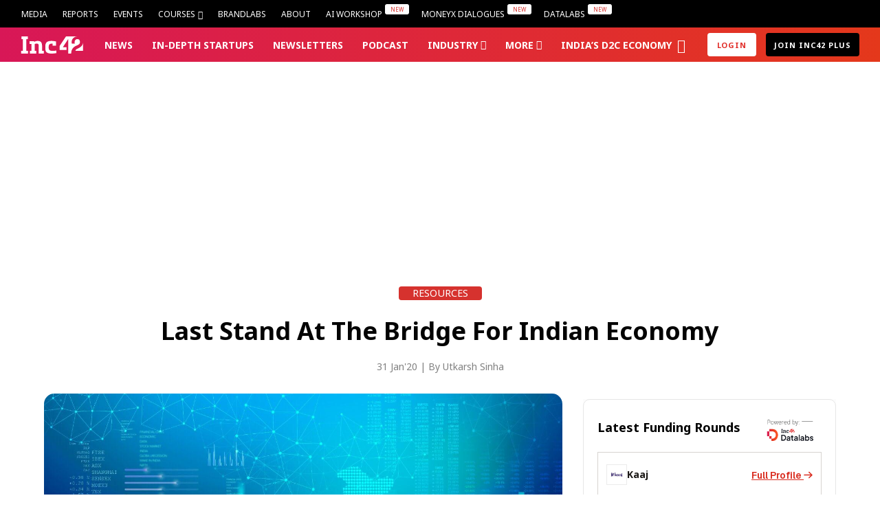

--- FILE ---
content_type: text/html; charset=UTF-8
request_url: https://inc42.com/resources/last-stand-at-the-bridge-for-the-indian-economy/
body_size: 102808
content:
<!DOCTYPE html>
<html lang="en" class="no-js">
<link rel="preconnect" href="https://fonts.googleapis.com">
<link rel="preconnect" href="https://fonts.gstatic.com" crossorigin>
<link href="https://fonts.googleapis.com/css2?family=Inter:ital,opsz,wght@0,14..32,100..900;1,14..32,100..900&display=swap" rel="stylesheet">
<head>
	<meta charset="UTF-8">
<script type="text/javascript">
/* <![CDATA[ */
 var gform;gform||(document.addEventListener("gform_main_scripts_loaded",function(){gform.scriptsLoaded=!0}),window.addEventListener("DOMContentLoaded",function(){gform.domLoaded=!0}),gform={domLoaded:!1,scriptsLoaded:!1,initializeOnLoaded:function(o){gform.domLoaded&&gform.scriptsLoaded?o():!gform.domLoaded&&gform.scriptsLoaded?window.addEventListener("DOMContentLoaded",o):document.addEventListener("gform_main_scripts_loaded",o)},hooks:{action:{},filter:{}},addAction:function(o,n,r,t){gform.addHook("action",o,n,r,t)},addFilter:function(o,n,r,t){gform.addHook("filter",o,n,r,t)},doAction:function(o){gform.doHook("action",o,arguments)},applyFilters:function(o){return gform.doHook("filter",o,arguments)},removeAction:function(o,n){gform.removeHook("action",o,n)},removeFilter:function(o,n,r){gform.removeHook("filter",o,n,r)},addHook:function(o,n,r,t,i){null==gform.hooks[o][n]&&(gform.hooks[o][n]=[]);var e=gform.hooks[o][n];null==i&&(i=n+"_"+e.length),gform.hooks[o][n].push({tag:i,callable:r,priority:t=null==t?10:t})},doHook:function(n,o,r){var t;if(r=Array.prototype.slice.call(r,1),null!=gform.hooks[n][o]&&((o=gform.hooks[n][o]).sort(function(o,n){return o.priority-n.priority}),o.forEach(function(o){"function"!=typeof(t=o.callable)&&(t=window[t]),"action"==n?t.apply(null,r):r[0]=t.apply(null,r)})),"filter"==n)return r[0]},removeHook:function(o,n,t,i){var r;null!=gform.hooks[o][n]&&(r=(r=gform.hooks[o][n]).filter(function(o,n,r){return!!(null!=i&&i!=o.tag||null!=t&&t!=o.priority)}),gform.hooks[o][n]=r)}}); 
/* ]]> */
</script>

	<meta name="viewport" content="width=device-width, initial-scale=1">
	<link rel="profile" href="https://gmpg.org/xfn/11">
	<script>(function(html){html.className = html.className.replace(/\bno-js\b/,'js')})(document.documentElement);</script>
<meta name='robots' content='index, follow, max-image-preview:large, max-snippet:-1, max-video-preview:-1' />

<!-- Google Tag Manager for WordPress by gtm4wp.com -->
<script data-cfasync="false" data-pagespeed-no-defer>
	var gtm4wp_datalayer_name = "dataLayer";
	var dataLayer = dataLayer || [];
	const gtm4wp_use_sku_instead = false;
	const gtm4wp_currency = 'INR';
	const gtm4wp_product_per_impression = false;
	const gtm4wp_clear_ecommerce = false;
	const gtm4wp_datalayer_max_timeout = 2000;
</script>
<!-- End Google Tag Manager for WordPress by gtm4wp.com -->		<!-- Google Tag Manager Normal -->
		<!-- Google Tag Manager -->
			<!-- <script>
			(function(w, d, s, l, i) {
				w[l] = w[l] || [];
				w[l].push({
					'gtm.start': new Date().getTime(),
					event: 'gtm.js'
				});
				var f = d.getElementsByTagName(s)[0],
					j = d.createElement(s),
					dl = l != 'dataLayer' ? '&l=' + l : '';
				j.async = true;
				j.src =
					'https://www.googletagmanager.com/gtm.js?id=' + i + dl;
				f.parentNode.insertBefore(j, f);
			})(window, document, 'script', 'dataLayer', 'GTM-WBHJLKR');
		</script> -->
		<!-- End Google Tag Manager -->

		<script>
			! function(t, e) {
				var o, n, p, r;
				e.__SV || (window.posthog = e, e._i = [], e.init = function(i, s, a) {
					function g(t, e) {
						var o = e.split(".");
						2 == o.length && (t = t[o[0]], e = o[1]), t[e] = function() {
							t.push([e].concat(Array.prototype.slice.call(arguments, 0)))
						}
					}(p = t.createElement("script")).type = "text/javascript", p.crossOrigin = "anonymous", p.async = !0, p.src = s.api_host.replace(".i.posthog.com", "-assets.i.posthog.com") + "/static/array.js", (r = t.getElementsByTagName("script")[0]).parentNode.insertBefore(p, r);
					var u = e;
					for (void 0 !== a ? u = e[a] = [] : a = "posthog", u.people = u.people || [], u.toString = function(t) {
							var e = "posthog";
							return "posthog" !== a && (e += "." + a), t || (e += " (stub)"), e
						}, u.people.toString = function() {
							return u.toString(1) + ".people (stub)"
						}, o = "init capture register register_once register_for_session unregister unregister_for_session getFeatureFlag getFeatureFlagPayload isFeatureEnabled reloadFeatureFlags updateEarlyAccessFeatureEnrollment getEarlyAccessFeatures on onFeatureFlags onSessionId getSurveys getActiveMatchingSurveys renderSurvey canRenderSurvey identify setPersonProperties group resetGroups setPersonPropertiesForFlags resetPersonPropertiesForFlags setGroupPropertiesForFlags resetGroupPropertiesForFlags reset get_distinct_id getGroups get_session_id get_session_replay_url alias set_config startSessionRecording stopSessionRecording sessionRecordingStarted captureException loadToolbar get_property getSessionProperty createPersonProfile opt_in_capturing opt_out_capturing has_opted_in_capturing has_opted_out_capturing clear_opt_in_out_capturing debug getPageViewId captureTraceFeedback captureTraceMetric".split(" "), n = 0; n < o.length; n++) g(u, o[n]);
					e._i.push([i, s, a])
				}, e.__SV = 1)
			}(document, window.posthog || []);
			posthog.init('phc_8fzRtSfPSSiN9LVrHEU60o2fcpmZEvuSWI3Asw6Ybmp', {
				api_host: 'https://posthog.inc42.com',
				person_profiles: 'identified_only',
				autocapture: false,
				capture_pageview: false,
				capture_pageleave: false,
				cookie_domain: '.inc42.com'
			})
		</script>


	<!-- This site is optimized with the Yoast SEO Premium plugin v22.4 (Yoast SEO v22.5) - https://yoast.com/wordpress/plugins/seo/ -->
	<title>Last Stand At The Bridge For The Indian Economy</title>
	<meta name="description" content="Despite government initiatives like Make in India, the Indian economy is suffering due to a declining Index of Industrial Production." />
	<link rel="canonical" href="https://inc42.com/resources/last-stand-at-the-bridge-for-the-indian-economy/" />
	<meta property="og:locale" content="en_US" />
	<meta property="og:type" content="article" />
	<meta property="og:title" content="Last Stand At The Bridge For Indian Economy" />
	<meta property="og:description" content="Despite government initiatives like Make in India, the Indian economy is suffering due to a declining Index of Industrial Production." />
	<meta property="og:url" content="https://inc42.com/resources/last-stand-at-the-bridge-for-the-indian-economy/" />
	<meta property="og:site_name" content="Inc42 Media" />
	<meta property="article:publisher" content="https://facebook.com/Inc42" />
	<meta property="og:image" content="https://inc42.com/wp-content/uploads/2020/01/budget-social.jpg" />
	<meta property="og:image:width" content="1200" />
	<meta property="og:image:height" content="628" />
	<meta property="og:image:type" content="image/jpeg" />
	<meta name="author" content="Utkarsh Sinha" />
	<meta name="twitter:card" content="summary_large_image" />
	<meta name="twitter:description" content="Despite government initiatives like Make in India, the Indian economy is suffering due to a declining Index of Industrial Production." />
	<meta name="twitter:creator" content="@Inc42" />
	<meta name="twitter:site" content="@Inc42" />
	<meta name="twitter:label1" content="Written by" />
	<meta name="twitter:data1" content="Utkarsh Sinha" />
	<meta name="twitter:label2" content="Est. reading time" />
	<meta name="twitter:data2" content="4 minutes" />
	<!-- / Yoast SEO Premium plugin. -->


<link rel='dns-prefetch' href='//stats.wp.com' />
<link rel='dns-prefetch' href='//inc42.com' />
<link rel='dns-prefetch' href='//cdn.jsdelivr.net' />
<link rel='dns-prefetch' href='//fonts.googleapis.com' />
<link rel="alternate" type="application/rss+xml" title="Inc42 Media &raquo; Feed" href="https://inc42.com/feed/" />
<link rel="alternate" type="application/rss+xml" title="Inc42 Media &raquo; Comments Feed" href="https://inc42.com/comments/feed/" />
<meta property="article:published_time" content="2020-01-31T22:28:12+05:30" />
<meta property="article:modified_time" content="2020-02-04T17:53:44+05:30" />
<link rel="alternate" type="application/rss+xml" title="Inc42 Media &raquo; Stories Feed" href="https://inc42.com/web-stories/feed/"><script type="text/javascript">
/* <![CDATA[ */
window._wpemojiSettings = {"baseUrl":"https:\/\/s.w.org\/images\/core\/emoji\/14.0.0\/72x72\/","ext":".png","svgUrl":"https:\/\/s.w.org\/images\/core\/emoji\/14.0.0\/svg\/","svgExt":".svg","source":{"concatemoji":"https:\/\/inc42.com\/wp-includes\/js\/wp-emoji-release.min.js?ver=6.4.1"}};
/*! This file is auto-generated */
!function(i,n){var o,s,e;function c(e){try{var t={supportTests:e,timestamp:(new Date).valueOf()};sessionStorage.setItem(o,JSON.stringify(t))}catch(e){}}function p(e,t,n){e.clearRect(0,0,e.canvas.width,e.canvas.height),e.fillText(t,0,0);var t=new Uint32Array(e.getImageData(0,0,e.canvas.width,e.canvas.height).data),r=(e.clearRect(0,0,e.canvas.width,e.canvas.height),e.fillText(n,0,0),new Uint32Array(e.getImageData(0,0,e.canvas.width,e.canvas.height).data));return t.every(function(e,t){return e===r[t]})}function u(e,t,n){switch(t){case"flag":return n(e,"\ud83c\udff3\ufe0f\u200d\u26a7\ufe0f","\ud83c\udff3\ufe0f\u200b\u26a7\ufe0f")?!1:!n(e,"\ud83c\uddfa\ud83c\uddf3","\ud83c\uddfa\u200b\ud83c\uddf3")&&!n(e,"\ud83c\udff4\udb40\udc67\udb40\udc62\udb40\udc65\udb40\udc6e\udb40\udc67\udb40\udc7f","\ud83c\udff4\u200b\udb40\udc67\u200b\udb40\udc62\u200b\udb40\udc65\u200b\udb40\udc6e\u200b\udb40\udc67\u200b\udb40\udc7f");case"emoji":return!n(e,"\ud83e\udef1\ud83c\udffb\u200d\ud83e\udef2\ud83c\udfff","\ud83e\udef1\ud83c\udffb\u200b\ud83e\udef2\ud83c\udfff")}return!1}function f(e,t,n){var r="undefined"!=typeof WorkerGlobalScope&&self instanceof WorkerGlobalScope?new OffscreenCanvas(300,150):i.createElement("canvas"),a=r.getContext("2d",{willReadFrequently:!0}),o=(a.textBaseline="top",a.font="600 32px Arial",{});return e.forEach(function(e){o[e]=t(a,e,n)}),o}function t(e){var t=i.createElement("script");t.src=e,t.defer=!0,i.head.appendChild(t)}"undefined"!=typeof Promise&&(o="wpEmojiSettingsSupports",s=["flag","emoji"],n.supports={everything:!0,everythingExceptFlag:!0},e=new Promise(function(e){i.addEventListener("DOMContentLoaded",e,{once:!0})}),new Promise(function(t){var n=function(){try{var e=JSON.parse(sessionStorage.getItem(o));if("object"==typeof e&&"number"==typeof e.timestamp&&(new Date).valueOf()<e.timestamp+604800&&"object"==typeof e.supportTests)return e.supportTests}catch(e){}return null}();if(!n){if("undefined"!=typeof Worker&&"undefined"!=typeof OffscreenCanvas&&"undefined"!=typeof URL&&URL.createObjectURL&&"undefined"!=typeof Blob)try{var e="postMessage("+f.toString()+"("+[JSON.stringify(s),u.toString(),p.toString()].join(",")+"));",r=new Blob([e],{type:"text/javascript"}),a=new Worker(URL.createObjectURL(r),{name:"wpTestEmojiSupports"});return void(a.onmessage=function(e){c(n=e.data),a.terminate(),t(n)})}catch(e){}c(n=f(s,u,p))}t(n)}).then(function(e){for(var t in e)n.supports[t]=e[t],n.supports.everything=n.supports.everything&&n.supports[t],"flag"!==t&&(n.supports.everythingExceptFlag=n.supports.everythingExceptFlag&&n.supports[t]);n.supports.everythingExceptFlag=n.supports.everythingExceptFlag&&!n.supports.flag,n.DOMReady=!1,n.readyCallback=function(){n.DOMReady=!0}}).then(function(){return e}).then(function(){var e;n.supports.everything||(n.readyCallback(),(e=n.source||{}).concatemoji?t(e.concatemoji):e.wpemoji&&e.twemoji&&(t(e.twemoji),t(e.wpemoji)))}))}((window,document),window._wpemojiSettings);
/* ]]> */
</script>
<link rel='stylesheet' id='wcsg-blocks-integration-css' href='https://inc42.com/wp-content/plugins/woocommerce-subscriptions/build/gifting-blocks-checkout.css?ver=8.3.0' type='text/css' media='all' />
<style id='wp-emoji-styles-inline-css' type='text/css'>

	img.wp-smiley, img.emoji {
		display: inline !important;
		border: none !important;
		box-shadow: none !important;
		height: 1em !important;
		width: 1em !important;
		margin: 0 0.07em !important;
		vertical-align: -0.1em !important;
		background: none !important;
		padding: 0 !important;
	}
</style>
<style id='classic-theme-styles-inline-css' type='text/css'>
/*! This file is auto-generated */
.wp-block-button__link{color:#fff;background-color:#32373c;border-radius:9999px;box-shadow:none;text-decoration:none;padding:calc(.667em + 2px) calc(1.333em + 2px);font-size:1.125em}.wp-block-file__button{background:#32373c;color:#fff;text-decoration:none}
</style>
<style id='global-styles-inline-css' type='text/css'>
body{--wp--preset--color--black: #000000;--wp--preset--color--cyan-bluish-gray: #abb8c3;--wp--preset--color--white: #ffffff;--wp--preset--color--pale-pink: #f78da7;--wp--preset--color--vivid-red: #cf2e2e;--wp--preset--color--luminous-vivid-orange: #ff6900;--wp--preset--color--luminous-vivid-amber: #fcb900;--wp--preset--color--light-green-cyan: #7bdcb5;--wp--preset--color--vivid-green-cyan: #00d084;--wp--preset--color--pale-cyan-blue: #8ed1fc;--wp--preset--color--vivid-cyan-blue: #0693e3;--wp--preset--color--vivid-purple: #9b51e0;--wp--preset--gradient--vivid-cyan-blue-to-vivid-purple: linear-gradient(135deg,rgba(6,147,227,1) 0%,rgb(155,81,224) 100%);--wp--preset--gradient--light-green-cyan-to-vivid-green-cyan: linear-gradient(135deg,rgb(122,220,180) 0%,rgb(0,208,130) 100%);--wp--preset--gradient--luminous-vivid-amber-to-luminous-vivid-orange: linear-gradient(135deg,rgba(252,185,0,1) 0%,rgba(255,105,0,1) 100%);--wp--preset--gradient--luminous-vivid-orange-to-vivid-red: linear-gradient(135deg,rgba(255,105,0,1) 0%,rgb(207,46,46) 100%);--wp--preset--gradient--very-light-gray-to-cyan-bluish-gray: linear-gradient(135deg,rgb(238,238,238) 0%,rgb(169,184,195) 100%);--wp--preset--gradient--cool-to-warm-spectrum: linear-gradient(135deg,rgb(74,234,220) 0%,rgb(151,120,209) 20%,rgb(207,42,186) 40%,rgb(238,44,130) 60%,rgb(251,105,98) 80%,rgb(254,248,76) 100%);--wp--preset--gradient--blush-light-purple: linear-gradient(135deg,rgb(255,206,236) 0%,rgb(152,150,240) 100%);--wp--preset--gradient--blush-bordeaux: linear-gradient(135deg,rgb(254,205,165) 0%,rgb(254,45,45) 50%,rgb(107,0,62) 100%);--wp--preset--gradient--luminous-dusk: linear-gradient(135deg,rgb(255,203,112) 0%,rgb(199,81,192) 50%,rgb(65,88,208) 100%);--wp--preset--gradient--pale-ocean: linear-gradient(135deg,rgb(255,245,203) 0%,rgb(182,227,212) 50%,rgb(51,167,181) 100%);--wp--preset--gradient--electric-grass: linear-gradient(135deg,rgb(202,248,128) 0%,rgb(113,206,126) 100%);--wp--preset--gradient--midnight: linear-gradient(135deg,rgb(2,3,129) 0%,rgb(40,116,252) 100%);--wp--preset--font-size--small: 13px;--wp--preset--font-size--medium: 20px;--wp--preset--font-size--large: 36px;--wp--preset--font-size--x-large: 42px;--wp--preset--spacing--20: 0.44rem;--wp--preset--spacing--30: 0.67rem;--wp--preset--spacing--40: 1rem;--wp--preset--spacing--50: 1.5rem;--wp--preset--spacing--60: 2.25rem;--wp--preset--spacing--70: 3.38rem;--wp--preset--spacing--80: 5.06rem;--wp--preset--shadow--natural: 6px 6px 9px rgba(0, 0, 0, 0.2);--wp--preset--shadow--deep: 12px 12px 50px rgba(0, 0, 0, 0.4);--wp--preset--shadow--sharp: 6px 6px 0px rgba(0, 0, 0, 0.2);--wp--preset--shadow--outlined: 6px 6px 0px -3px rgba(255, 255, 255, 1), 6px 6px rgba(0, 0, 0, 1);--wp--preset--shadow--crisp: 6px 6px 0px rgba(0, 0, 0, 1);}:where(.is-layout-flex){gap: 0.5em;}:where(.is-layout-grid){gap: 0.5em;}body .is-layout-flow > .alignleft{float: left;margin-inline-start: 0;margin-inline-end: 2em;}body .is-layout-flow > .alignright{float: right;margin-inline-start: 2em;margin-inline-end: 0;}body .is-layout-flow > .aligncenter{margin-left: auto !important;margin-right: auto !important;}body .is-layout-constrained > .alignleft{float: left;margin-inline-start: 0;margin-inline-end: 2em;}body .is-layout-constrained > .alignright{float: right;margin-inline-start: 2em;margin-inline-end: 0;}body .is-layout-constrained > .aligncenter{margin-left: auto !important;margin-right: auto !important;}body .is-layout-constrained > :where(:not(.alignleft):not(.alignright):not(.alignfull)){max-width: var(--wp--style--global--content-size);margin-left: auto !important;margin-right: auto !important;}body .is-layout-constrained > .alignwide{max-width: var(--wp--style--global--wide-size);}body .is-layout-flex{display: flex;}body .is-layout-flex{flex-wrap: wrap;align-items: center;}body .is-layout-flex > *{margin: 0;}body .is-layout-grid{display: grid;}body .is-layout-grid > *{margin: 0;}:where(.wp-block-columns.is-layout-flex){gap: 2em;}:where(.wp-block-columns.is-layout-grid){gap: 2em;}:where(.wp-block-post-template.is-layout-flex){gap: 1.25em;}:where(.wp-block-post-template.is-layout-grid){gap: 1.25em;}.has-black-color{color: var(--wp--preset--color--black) !important;}.has-cyan-bluish-gray-color{color: var(--wp--preset--color--cyan-bluish-gray) !important;}.has-white-color{color: var(--wp--preset--color--white) !important;}.has-pale-pink-color{color: var(--wp--preset--color--pale-pink) !important;}.has-vivid-red-color{color: var(--wp--preset--color--vivid-red) !important;}.has-luminous-vivid-orange-color{color: var(--wp--preset--color--luminous-vivid-orange) !important;}.has-luminous-vivid-amber-color{color: var(--wp--preset--color--luminous-vivid-amber) !important;}.has-light-green-cyan-color{color: var(--wp--preset--color--light-green-cyan) !important;}.has-vivid-green-cyan-color{color: var(--wp--preset--color--vivid-green-cyan) !important;}.has-pale-cyan-blue-color{color: var(--wp--preset--color--pale-cyan-blue) !important;}.has-vivid-cyan-blue-color{color: var(--wp--preset--color--vivid-cyan-blue) !important;}.has-vivid-purple-color{color: var(--wp--preset--color--vivid-purple) !important;}.has-black-background-color{background-color: var(--wp--preset--color--black) !important;}.has-cyan-bluish-gray-background-color{background-color: var(--wp--preset--color--cyan-bluish-gray) !important;}.has-white-background-color{background-color: var(--wp--preset--color--white) !important;}.has-pale-pink-background-color{background-color: var(--wp--preset--color--pale-pink) !important;}.has-vivid-red-background-color{background-color: var(--wp--preset--color--vivid-red) !important;}.has-luminous-vivid-orange-background-color{background-color: var(--wp--preset--color--luminous-vivid-orange) !important;}.has-luminous-vivid-amber-background-color{background-color: var(--wp--preset--color--luminous-vivid-amber) !important;}.has-light-green-cyan-background-color{background-color: var(--wp--preset--color--light-green-cyan) !important;}.has-vivid-green-cyan-background-color{background-color: var(--wp--preset--color--vivid-green-cyan) !important;}.has-pale-cyan-blue-background-color{background-color: var(--wp--preset--color--pale-cyan-blue) !important;}.has-vivid-cyan-blue-background-color{background-color: var(--wp--preset--color--vivid-cyan-blue) !important;}.has-vivid-purple-background-color{background-color: var(--wp--preset--color--vivid-purple) !important;}.has-black-border-color{border-color: var(--wp--preset--color--black) !important;}.has-cyan-bluish-gray-border-color{border-color: var(--wp--preset--color--cyan-bluish-gray) !important;}.has-white-border-color{border-color: var(--wp--preset--color--white) !important;}.has-pale-pink-border-color{border-color: var(--wp--preset--color--pale-pink) !important;}.has-vivid-red-border-color{border-color: var(--wp--preset--color--vivid-red) !important;}.has-luminous-vivid-orange-border-color{border-color: var(--wp--preset--color--luminous-vivid-orange) !important;}.has-luminous-vivid-amber-border-color{border-color: var(--wp--preset--color--luminous-vivid-amber) !important;}.has-light-green-cyan-border-color{border-color: var(--wp--preset--color--light-green-cyan) !important;}.has-vivid-green-cyan-border-color{border-color: var(--wp--preset--color--vivid-green-cyan) !important;}.has-pale-cyan-blue-border-color{border-color: var(--wp--preset--color--pale-cyan-blue) !important;}.has-vivid-cyan-blue-border-color{border-color: var(--wp--preset--color--vivid-cyan-blue) !important;}.has-vivid-purple-border-color{border-color: var(--wp--preset--color--vivid-purple) !important;}.has-vivid-cyan-blue-to-vivid-purple-gradient-background{background: var(--wp--preset--gradient--vivid-cyan-blue-to-vivid-purple) !important;}.has-light-green-cyan-to-vivid-green-cyan-gradient-background{background: var(--wp--preset--gradient--light-green-cyan-to-vivid-green-cyan) !important;}.has-luminous-vivid-amber-to-luminous-vivid-orange-gradient-background{background: var(--wp--preset--gradient--luminous-vivid-amber-to-luminous-vivid-orange) !important;}.has-luminous-vivid-orange-to-vivid-red-gradient-background{background: var(--wp--preset--gradient--luminous-vivid-orange-to-vivid-red) !important;}.has-very-light-gray-to-cyan-bluish-gray-gradient-background{background: var(--wp--preset--gradient--very-light-gray-to-cyan-bluish-gray) !important;}.has-cool-to-warm-spectrum-gradient-background{background: var(--wp--preset--gradient--cool-to-warm-spectrum) !important;}.has-blush-light-purple-gradient-background{background: var(--wp--preset--gradient--blush-light-purple) !important;}.has-blush-bordeaux-gradient-background{background: var(--wp--preset--gradient--blush-bordeaux) !important;}.has-luminous-dusk-gradient-background{background: var(--wp--preset--gradient--luminous-dusk) !important;}.has-pale-ocean-gradient-background{background: var(--wp--preset--gradient--pale-ocean) !important;}.has-electric-grass-gradient-background{background: var(--wp--preset--gradient--electric-grass) !important;}.has-midnight-gradient-background{background: var(--wp--preset--gradient--midnight) !important;}.has-small-font-size{font-size: var(--wp--preset--font-size--small) !important;}.has-medium-font-size{font-size: var(--wp--preset--font-size--medium) !important;}.has-large-font-size{font-size: var(--wp--preset--font-size--large) !important;}.has-x-large-font-size{font-size: var(--wp--preset--font-size--x-large) !important;}
.wp-block-navigation a:where(:not(.wp-element-button)){color: inherit;}
:where(.wp-block-post-template.is-layout-flex){gap: 1.25em;}:where(.wp-block-post-template.is-layout-grid){gap: 1.25em;}
:where(.wp-block-columns.is-layout-flex){gap: 2em;}:where(.wp-block-columns.is-layout-grid){gap: 2em;}
.wp-block-pullquote{font-size: 1.5em;line-height: 1.6;}
</style>
<style id='woocommerce-inline-inline-css' type='text/css'>
.woocommerce form .form-row .required { visibility: visible; }
</style>
<link rel='stylesheet' id='wp-components-css' href='https://inc42.com/wp-includes/css/dist/components/style.min.css?ver=6.4.1' type='text/css' media='all' />
<link rel='stylesheet' id='woocommerce_subscriptions_gifting-css' href='https://inc42.com/wp-content/plugins/woocommerce-subscriptions/assets/css/gifting/shortcode-checkout.css?ver=8.7.0' type='text/css' media='all' />
<link rel='stylesheet' id='inc-fontello-icon-css' href='https://inc42.com/wp-content/themes/inc42/fontello/css/inc-font-icons.css?ver=21.8' type='text/css' media='all' />
<link rel='stylesheet' id='inc42-style-css' href='https://inc42.com/wp-content/themes/inc42/style.css?ver=21.8' type='text/css' media='all' />
<link crossorigin="anonymous" rel='stylesheet' id='inc42-noto-sans-css' href='https://fonts.googleapis.com/css2?family=Noto+Sans%3Awght%40400%3B700%3B800&#038;display=swap&#038;ver=21.8' type='text/css' media='' />
<script type="text/javascript" src="https://inc42.com/wp-includes/js/jquery/jquery.min.js?ver=3.7.1" id="jquery-core-js"></script>
<script type="text/javascript" src="https://inc42.com/wp-includes/js/jquery/jquery-migrate.min.js?ver=3.4.1" id="jquery-migrate-js"></script>
<link rel="https://api.w.org/" href="https://inc42.com/wp-json/" /><link rel="alternate" type="application/json" href="https://inc42.com/wp-json/wp/v2/posts/191538" /><link rel="EditURI" type="application/rsd+xml" title="RSD" href="https://inc42.com/xmlrpc.php?rsd" />
<meta name="generator" content="WordPress 6.4.1" />
<meta name="generator" content="WooCommerce 8.7.0" />
<link rel='shortlink' href='https://inc42.com/?p=191538' />
<!-- Moengage webp -->
<link rel="preconnect" href="https://cdn.moengage.com/" crossorigin />
<link rel="dns-prefetch" href="https://cdn.moengage.com/" />
<link rel="preconnect" href="https://sdk-03.moengage.com/" crossorigin />
<link rel="dns-prefetch"	 href="https://sdk-03.moengage.com/" />
<script src="https://cdn.moengage.com/webpush/moe_webSdk_webp.min.latest.js?app_id=QYP1G0XHYRT9G3QDHWYBM548&cluster=DC_3"></script>
    
<!-- Moengage scripts starts-->
<script type="text/javascript">
  !function(e,n,i,t,a,r,o,d){var s=e[a]=e[a]||[];if(s.invoked=0,s.initialised>0||s.invoked>0)return console.error("MoEngage Web SDK initialised multiple times. Please integrate the Web SDK only once!"),!1;e.moengage_object=a;var l={},g=function n(i){return function(){for(var n=arguments.length,t=Array(n),a=0;a<n;a++)t[a]=arguments[a];(e.moengage_q=e.moengage_q||[]).push({f:i,a:t})}},u=["track_event","add_user_attribute","add_first_name","add_last_name","add_email","add_mobile","add_user_name","add_gender","add_birthday","destroy_session","add_unique_user_id","moe_events","call_web_push","track","location_type_attribute"],m={onsite:["getData","registerCallback"]};for(var c in u)l[u[c]]=g(u[c]);for(var v in m)for(var f in m[v])null==l[v]&&(l[v]={}),l[v][m[v][f]]=g(v+"."+m[v][f]);r=n.createElement(i),o=n.getElementsByTagName("head")[0],r.async=1,r.src=t,o.appendChild(r),e.moe=e.moe||function(){return(s.invoked=s.invoked+1,s.invoked>1)?(console.error("MoEngage Web SDK initialised multiple times. Please integrate the Web SDK only once!"),!1):(d=arguments.length<=0?void 0:arguments[0],l)},r.addEventListener("load",function(){if(d)return e[a]=e.moe(d),e[a].initialised=e[a].initialised+1||1,!0}),r.addEventListener("error",function(){return console.error("Moengage Web SDK loading failed."),!1})}(window,document,"script","https://cdn.moengage.com/webpush/moe_webSdk.min.latest.js","Moengage");
  Moengage = moe({
  app_id:"QYP1G0XHYRT9G3QDHWYBM548",bots_list: ["cloudflare"],
  debug_logs: 0,
  cluster: "DC_3",
  cards: {
	enable: true
  }
  });
</script>
<!-- Moengage Scripts Ends -->

 
<!-- Posthog Testing Script -->
<!-- <script>
    !function(t,e){var o,n,p,r;e.__SV||(window.posthog=e,e._i=[],e.init=function(i,s,a){function g(t,e){var o=e.split(".");2==o.length&&(t=t[o[0]],e=o[1]),t[e]=function(){t.push([e].concat(Array.prototype.slice.call(arguments,0)))}}(p=t.createElement("script")).type="text/javascript",p.crossOrigin="anonymous",p.async=!0,p.src=s.api_host.replace(".i.posthog.com","-assets.i.posthog.com")+"/static/array.js",(r=t.getElementsByTagName("script")[0]).parentNode.insertBefore(p,r);var u=e;for(void 0!==a?u=e[a]=[]:a="posthog",u.people=u.people||[],u.toString=function(t){var e="posthog";return"posthog"!==a&&(e+="."+a),t||(e+=" (stub)"),e},u.people.toString=function(){return u.toString(1)+".people (stub)"},o="init capture register register_once register_for_session unregister unregister_for_session getFeatureFlag getFeatureFlagPayload isFeatureEnabled reloadFeatureFlags updateEarlyAccessFeatureEnrollment getEarlyAccessFeatures on onFeatureFlags onSessionId getSurveys getActiveMatchingSurveys renderSurvey canRenderSurvey identify setPersonProperties group resetGroups setPersonPropertiesForFlags resetPersonPropertiesForFlags setGroupPropertiesForFlags resetGroupPropertiesForFlags reset get_distinct_id getGroups get_session_id get_session_replay_url alias set_config startSessionRecording stopSessionRecording sessionRecordingStarted captureException loadToolbar get_property getSessionProperty createPersonProfile opt_in_capturing opt_out_capturing has_opted_in_capturing has_opted_out_capturing clear_opt_in_out_capturing debug getPageViewId captureTraceFeedback captureTraceMetric".split(" "),n=0;n<o.length;n++)g(u,o[n]);e._i.push([i,s,a])},e.__SV=1)}(document,window.posthog||[]);
	posthog.init('phc_8fzRtSfPSSiN9LVrHEU60o2fcpmZEvuSWI3Asw6Ybmp', {
    api_host: 'https://posthog.inc42.com',
    autocapture: false,               
    capture_pageview: false,         
    capture_pageleave: false,       
    person_profiles: 'identified_only',
});

</script> -->
<!-- Posthog Testing Script -->

<!-- Paste this right before your closing </head> tag -->
<!-- Mixpanel Script Starts -->
<script type="text/javascript">
(function(f,b){if(!b.__SV){var e,g,i,h;window.mixpanel=b;b._i=[];b.init=function(e,f,c){function g(a,d){var b=d.split(".");2==b.length&&(a=a[b[0]],d=b[1]);a[d]=function(){a.push([d].concat(Array.prototype.slice.call(arguments,0)))}}var a=b;"undefined"!==typeof c?a=b[c]=[]:c="mixpanel";a.people=a.people||[];a.toString=function(a){var d="mixpanel";"mixpanel"!==c&&(d+="."+c);a||(d+=" (stub)");return d};a.people.toString=function(){return a.toString(1)+".people (stub)"};i="disable time_event track track_pageview track_links track_forms track_with_groups add_group set_group remove_group register register_once alias unregister identify name_tag set_config reset opt_in_tracking opt_out_tracking has_opted_in_tracking has_opted_out_tracking clear_opt_in_out_tracking start_batch_senders people.set people.set_once people.unset people.increment people.append people.union people.track_charge people.clear_charges people.delete_user people.remove".split(" ");
for(h=0;h<i.length;h++)g(a,i[h]);var j="set set_once union unset remove delete".split(" ");a.get_group=function(){function b(c){d[c]=function(){call2_args=arguments;call2=[c].concat(Array.prototype.slice.call(call2_args,0));a.push([e,call2])}}for(var d={},e=["get_group"].concat(Array.prototype.slice.call(arguments,0)),c=0;c<j.length;c++)b(j[c]);return d};b._i.push([e,f,c])};b.__SV=1.2;e=f.createElement("script");e.type="text/javascript";e.async=!0;e.src="undefined"!==typeof MIXPANEL_CUSTOM_LIB_URL?MIXPANEL_CUSTOM_LIB_URL:"file:"===f.location.protocol&&"//cdn.mxpnl.com/libs/mixpanel-2-latest.min.js".match(/^\/\//)?"https://cdn.mxpnl.com/libs/mixpanel-2-latest.min.js":"//cdn.mxpnl.com/libs/mixpanel-2-latest.min.js";g=f.getElementsByTagName("script")[0];g.parentNode.insertBefore(e,g)}})(document,window.mixpanel||[]);
</script>
<script>
if (window.location.pathname === "/datalabs/") {
	mixpanel.init('8460d2d2a564a4263e678f41d1a0f405', { debug: false, track_pageview: false, persistence: 'localStorage',ignore_dnt: true });
} else{
	mixpanel.init('445a20962eeb2090ff18ec9d30d52323', { debug: false, track_pageview: false, persistence: 'localStorage',ignore_dnt: true });
}
</script>
<!-- Mixpanel Scripts Ends  -->

<!-- Start of Algolia Search Insights -->
<script>
  var ALGOLIA_INSIGHTS_SRC = "https://cdn.jsdelivr.net/npm/search-insights@1.8.0";
  !function(e,a,t,n,s,i,c){e.AlgoliaAnalyticsObject=s,e[s]=e[s]||function(){
  (e[s].queue=e[s].queue||[]).push(arguments)},i=a.createElement(t),c=a.getElementsByTagName(t)[0],
  i.async=1,i.src=n,c.parentNode.insertBefore(i,c)
  }(window,document,"script",ALGOLIA_INSIGHTS_SRC,"aa");
</script>
<!-- End of Algolia Search Insigths -->

<!-- Meta Pixel Code -->
<script>
!function(f,b,e,v,n,t,s)
{if(f.fbq)return;n=f.fbq=function(){n.callMethod?
n.callMethod.apply(n,arguments):n.queue.push(arguments)};
if(!f._fbq)f._fbq=n;n.push=n;n.loaded=!0;n.version='2.0';
n.queue=[];t=b.createElement(e);t.async=!0;
t.src=v;s=b.getElementsByTagName(e)[0];
s.parentNode.insertBefore(t,s)}(window, document,'script',
'https://connect.facebook.net/en_US/fbevents.js');
fbq('init', '862840770475518');
</script>

<noscript><img height="1" width="1" style="display:none"
src="https://www.facebook.com/tr?id=862840770475518&ev=PageView&noscript=1"
/></noscript>
<!-- End Meta Pixel Code -->



<!-- add remove  -->
<script>
document.addEventListener('DOMContentLoaded', function() {

    const observer = new MutationObserver(function(mutationsList, observer) {
       
        
        if (document.body.classList.contains('postid-494973')) {
          
            
            var element = document.getElementById('large_leaderboard_desktop-0');
            
            if (element) {
               
                element.style.setProperty('display', 'none', 'important');
            }
        } 
    });

    // Start observing for DOM changes
    observer.observe(document.body, { childList: true, subtree: true });
});

// private modal bug daily brief
setTimeout(function() {
    detectIncognito().then(function(result) {
        var $elementLock = jQuery('#freewall-lock-v1');
        if (result.isPrivate) {
            $elementLock.hide();
        }
    });
}, 1500);
	
</script>
<style>

/* 	css for article lock */
	
	.single .full-width-article-lock {
			margin-top: -280px !important;
		}
	@media(max-width:767px){
		/* 	google icon  */
.google-icon {
    align-items: center;
    display: flex;
    width: 22px;
    padding-right: 2px;
}	
		.single .full-width-article-lock {
			margin-top: -85px !important;
		}
	}
	
/* 	css for footer , space  */
	a.datalabs_company_links {
    padding: 0 !important;
}
.page-template-year-in-review-2023 .custom-newsletter-form #gform_submit_button_115 {
    margin-top: 0;
}

/* menu bug of red box in single page  */
	div#inc42_most_read_widget-16 ul.home-editor-pick-list li span.post-category, div#inc42_most_read_widget-17 ul.home-editor-pick-list li span.post-category {
    background: transparent;
    padding: 0;
}
	
div#inc42_most_read_widget-16 ul.home-editor-pick-list li span.post-category a , div#inc42_most_read_widget-17 ul.home-editor-pick-list li span.post-category a{
	color:#D6322E !important;
	}
	div#inc42_most_read_widget-16 ul.home-editor-pick-list li .taxonomy-wrap,div#inc42_most_read_widget-17 ul.home-editor-pick-list li .taxonomy-wrap {
    margin-bottom: -10px;
}
	
/* 	sticky header code here */
@media(min-width:768px){
	.home.scroll-down nav#scroll-header-menu{
		top: 0px;
    	position: fixed;
    	width: 100%;
	}
	.home.scroll-up nav#scroll-header-menu{
		top: 0px;
    	position: static;
    	width: 100%;
	}
	.home.scroll-down .navBarLayoutStyled {
    	-webkit-animation: none;
     	animation: none;
    }
	}
	@media (max-width: 991px) {
/* 	new  */
.DrawerWrapperShare.Brandlabs-article#DrawerWrapperShare {
    top: 104px !important;
}.scroll-down #scroll-header-menu{
	display:block !important;
}
	
}

	
/* academy page height of menu  */
	.custom-global-search-main {
    height: 100%;
    background: white;
}
	
/* save story  */
.toggle-items-content-main.saved-toggle-popup .CustomIconStyled {
    left: 11.4rem;
    margin-top: -1rem;
}
	
	
/* bigshift  */
input#input_126_1 {
    color: white;
}

.demo-day .timeline-wrap-box .wrap-left {
    justify-content: center !important;
    display: grid !important;
    grid-template-columns: repeat(2, 1fr);
    gap: 20px !important;
    margin: 0 auto !important;
	 width: auto !important;
}
	.expect-box-wrap{
		    padding: 1rem 0 1rem 0 !important;
	}
	.slider-wrap::-webkit-scrollbar {
    display: none;
}
@media (max-width: 768px) {
	.demo-day .timeline-wrap-box .wrap-left { grid-template-columns: 1fr; }
	.timeline-wrap-box .wrap-box-heading{letter-spacing: normal;line-height: normal;}
	 .eligibility-point > div {  width: 92% !important;  }
	    .eligibility-content {
        padding-left: 4rem;
    }
}
	
	

/* 	free user onboarding override  */
	
	
.lity-content:has(#free_user_onboarding) {
    justify-content: center;
}
.single.single-inc42-videos div#free_user_onboarding .onboarding-container {
    margin-top: 0;
}
.lity-container:has(#free_user_onboarding) {
    background: transparent !important;
    border: none;
    min-width: fit-content !important;
}
	
	
	.free_user_onboarding_wrap div#gform_wrapper_117 .gform_ajax_spinner {
        padding: 17px 6px 10px 6px !important;
        align-items: center;
        height: 46px;
        position: absolute;
        right: 15% !important;
    }
	
	
	div#gform_117_validation_container {
    display: none;
}
	
.lity-container:has(#free_user_onboarding) {
     overflow: auto;
    max-width: 100%;
    width: 450px;
    border-radius: 0;
    background: transparent;
    margin: inherit;
    /* border: 1px solid #FFF; */
    box-shadow: none;
}
	
	div#gform_wrapper_117 {
    padding: initial !important;
}
	div#gform_fields_117 .validation_message.gfield_validation_message {
    padding: 1px 15px;
    font-size: 12px;
}
	
	.free_user_onboarding_wrap div#gform_wrapper_117 .validation_message {
    padding: 3px 5px !important;
    margin: 0;
    font-size: 11px !important;
}
	
	
	.free_user_onboarding_wrap div#gform_wrapper_117 .gform_footer.before input#gform_submit_button_117 {
    width: 200px !important;
    margin-top: 10px;
}
	.free_user_onboarding_wrap div#gform_wrapper_117 .ginput_container.ginput_container_select select {
    border-radius: 6px;
    border: 1px solid rgba(0, 0, 0, 0.12) !important;
    background: #FFF;
	width: 100%;
    padding: 7px 10px;
}

	/* 	video single  */
	div#freewall-lock-newsletter-video-modal form input[type="submit"]{
	  border-radius: 0;
	}
	
	.single.single-inc42-videos .inc42-side-recommendation-header span {
    color: #fff;
	}
	
	div#gform_fields_117 label.gfield_label.gform-field-label {
    color: #000;
    font-family: "Noto Sans";
    font-size: 12px;
    font-style: normal;
    font-weight: 500;
    line-height: normal;
}
	form#gform_117 .gform_footer.before {
    text-align: center;
    justify-content: center;
}
	body.search.search-results form#gform_117 .gform_footer.before {
    padding: 2rem;
}
	body.search.search-results form#gform_117 span.gfield_required.gfield_required_text {
    color: #c02b0a;
    font-style: italic;
    padding: 0 2px;
}
	
body.search.search-results div#gform_fields_117 {
    gap: 16px;
    display: grid;
}
	form#gform_118 .gform_footer.top_label input {
    width: 100%;
}
	form#gform_117 input::placeholder {
    font-size: 12px;
}
	form#gform_117 input[type=text] {
    padding: 7px 10px;
    font-size: 12px !important;
}
	.free_user_onboarding_wrap div#gform_wrapper_117 form .gform-body input{
	border-radius: 6px;
    border: 1px solid rgba(0, 0, 0, 0.12) !important;
    background: #FFF;
    font-size: 12px !important;
	width: 100%;
    padding: 7px 10px;
	}
	.free_user_onboarding_wrap {
    width: 100%;
		overflow-y:scroll;
		height:90vh;
}
	
	.page-template-my-inc42-template .free_user_onboarding_wrap{
		 width: 100% !important;
	}
	
	.free_user_onboarding_wrap div#gform_wrapper_117 form label.gfield_label.gform-field-label{
		display: block !important;
	}
	
	.free_user_onboarding_wrap.first_step {
    height: 700px;
/* 		 height: auto; */
}
	.free_user_onboarding_wrap.last_step {
    height: 500px;
/* 		 height: auto; */
}
	.page-template-my-inc42-template .free_user_onboarding_wrap.first_step{
		    height: 700px;
	}
	.page-template-my-inc42-template .free_user_onboarding_wrap.last_step{
			height: 500px;
	}
	.page-template-my-inc42-template div#free_user_onboarding .onboarding-container{
		 width: 450px;
	}
	.page-template-my-inc42-template #close_free_user_onboarding:after{
		right:6%;
	}
	.page-template-my-inc42-template #close_free_user_onboarding-white:after{
		top: 4%;
    	right: 8%;
	}
	
	.free_user_onboarding_wrap.last_step {
		width: 100%;}
	#close_free_user_onboarding-white:after {
		top: 4%;}
	.free_user_onboarding_wrap::-webkit-scrollbar {
    display: none;
}
	
.sidebar-hot-early-block .company-data p span{
font-size:13px !important;
}
	
	
/* 	plus page override  */
	.site-inc42-plus.page-template-plus-offering-v2 a:hover {
    color: #D81757;
	}
	.site-inc42-plus .site-header .site-branding img {
    max-height: 35px !important;
    display: block;
    height: 35px;
	width:100%;
    max-width: 120px;
	margin-bottom:0;
}
	
	
	
	.site-inc42-plus header .twitter:hover .icon-twitter {
    background-image: url("data:image/svg+xml,%3Csvg xmlns='http://www.w3.org/2000/svg' width='18' height='16' viewBox='0 0 18 16' fill='none'%3E%3Cpath d='M0.965233 15.0501H2.86414L7.93424 9.45905L12.3445 15.0409H17.5L10.7351 6.36417L16.4603 0.0546875H14.5614L9.85688 5.24044L5.8217 0.0592926H0.5L7.04649 8.34453L0.960486 15.0547L0.965233 15.0501ZM3.39109 1.43633H5.1191L14.6421 13.6592H13.0518L3.39584 1.43633H3.39109Z' fill='%23D81757'/%3E%3C/svg%3E");
}
	.page-template-plus-offering-v2 .lity-container {
    background: transparent !important;
    border: none !important;
    box-shadow: none !important;
	width: 450px !important;
}
	.site-inc42-plus .gform_wrapper select#input_117_6 {
    border-color: rgba(0, 0, 0, 0.12) !important;
    border-radius: 6px;
    border: 1px solid rgba(0, 0, 0, 0.12);
    background: #FFF;
    padding: 8px !important;
    min-height: 33px;
}
	input#gform_submit_button_117 {
    font-size: 16px !important;
    border-radius: 0.25rem;
    border: 0;
    color: #FFFFFF;
    cursor: pointer;
    display: inline-block;
    font-family: "Noto Sans", sans-serif;
    font-weight: 700;
    letter-spacing: 0.055625rem;
    padding: 8px 27px;
    text-transform: uppercase;
    line-height: 24px !important;
}
	h3#ship-to-different-address {
    display: none;
}
	
</style>
<style>
/* lazy load plus lock issue on iphone bug  */
/* 	.inc42-single-post-row {
		height:auto !important;
	}
	 footer#colophon {
        display: block !important;
    } */
	/* private lock modal top blur effect  */
	.freewall_incognito_container div#incognito-lock {
		box-shadow:0 -180px 100px 0px #ffffff !important;
		z-index:999;
	}
	
/* datalabs v2 design bug  */
.datalabs-footer-menu .custom-section-wrap > div:first-of-type {
    display: none;
}
.chart-shortcode-wrap {
    margin-bottom: 1.5625rem;
}
	
	
div#field_129_10 {
    display: none;
}
.datalabs-footer-menu .custom-footer-menu {
    justify-content: space-between !important;
    padding: 0;
    margin: 0;
    width: 100%;
}
	.pricing-inner-wrap .pricing-features ul.tick-bug svg{
		    width: 22px;
	}
	
@media (max-width:480px){ 
	
/* 	onboading mobile issue  */
	.free_user_onboarding_wrap.first_step {
		height: 740px;
	}
	
/* 	share close icon color  */
	.SocialMediaPopModel button#close-model .icon-cancel:before {
    color: white !important;
}
	
	/* 	crux issue solved */
	.code-block.code-block-10 {
		min-height: 250px;
	}
	
/* 	private lock  */
		.freewall_incognito_container div#incognito-lock {
		box-shadow: 0 -68px 22px 0px #ffffffeb !important;
	}
/* 	cls issue  */
	.single-featured-thumb-container img {
    min-height: 300px;
	}
    .single .single-featured-thumb img {
        height: 300px;
    }
	.single.single-post .single-featured-thumb {
    min-height: 300px;
	}
	

	
	/* lock popup bug in button  */
	.varient-v1 .full-width-freewall-article-lock-section{
		    row-gap: 10px !important;
	}
	
.full-width-article-lock-section .article-lock-middle-section #tracker .plus_feature_img {
margin-left: 0rem !important;
}
	.plus_feature_img{
		margin: 0% !important;
	}
	}
	
/* home-page newsletter bug  */
	div#validation_message_112_4 {
    display: none !important;
}	div#gform_112_validation_container h2 {
    text-align: left;
}.custom-newsletter-form div#gform_115_validation_container {
	position: relative;
	    bottom: -26px;
	}
	div#gform_wrapper_115 .gform_ajax_spinner{
	position: absolute;
    bottom: 0;
    right: 0;
}


/* 	plus onboarding page  */
.page-template-plus-onboarding .inc42-plus {
    display: block;
}
	
/* 	plus cancle  */
	.cancel-membership-footer, .cancel-membership-layout {
    display: block !important;
}
	
/* 	wp load more widget  */
	.social-media-recommendations .card-content button.wp-loadMore {
    margin-bottom: 0px !important;
}
/* Free User Onboarding Correction */
div#free_user_onboarding {
    display: none;
}
.lity-content div#free_user_onboarding {
    display: block;
}
	
/* search bug click and empty block bug */
/* #inc42-search-results:has(#relevant.hide) {
    display: none;
} */
	
.ais-hit-column .meta-wrapper.entry-meta {
    margin: 0;
}
.serach-profiles-column {
    padding: 1.5rem 0rem 0 0px;
}

.trending-comapny-data-wrap {
    height: 70vh !important;
}	
div#search-advance-filter-search{
	margin-bottom:3rem;
}

	
/* newsletter frewall  */
	.close-newslteer-btn {
		padding: 0px 4px !important;}
	
	.full-width-freewall-article-lock-section .mob-display {
    display: none !important;
}
/* fast 42  */
.schedule-tabs-menu.w-tab-menu a#w-tabs-4-data-w-tab-1,.schedule-tabs-menu.w-tab-menu a#w-tabs-4-data-w-tab-2 {
    display: none;
}
	
/* + icon in signle page hide */
span.post-meta-tag-trigger {
    visibility: hidden;
}
	
/* hover card capital solve  */
.hover_word {
    text-transform: none;
}
	
/* crosslink crousel card  */
	.carousel_container p.carousel_heading {
    text-transform: none !important;
}
	
	h3.carousel-factsheet-title{
		word-spacing: 2px;
	}
	
	
/* BUG solved  */
	
.article-inline-optin h2.gform_title {
    font-size: 24px !important;
    width: 90% !important;
}
	
/* search bar stikcy in mobile */
@media (max-width: 991px) {   
   
    .search-header {
        padding: 12px 12px 12px 12px;
        border-bottom: 1px solid rgba(158, 166, 188, 0.3019607843);
        position: sticky;
        top: 0;
        background: #f4f4f4;
        z-index: 1;
    }
}

/* share article bug  */
	
div#inc42-share-but ul#SubDropdownModelShare .CustomIconStyled {
    left: 0;
    width: 100%;
}

div#inc42-share-but ul#SubDropdownModelShare .CustomIconStyled .sub-arrow-icon {
    width: 100% !important;
    max-width: 100%;
    height: 28px !important;
    top: -10px;
}
div#inc42-share-but ul#SubDropdownModelShare .CustomIconStyled .sub-arrow-icon::after {
    width: 37px;
    height: 37px;
    top: 11px;
    z-index: -1;
    left: 40%;
}

/* feature page  bug */
.article-inline-optin img#gform_ajax_spinner_103 {
    position: absolute;
    right: 50%;
    bottom: -10px;
}
.article-inline-optin .gform_footer.top_label {
    position: relative;
}

div#validation_message_103_1 {
    display: none;
}
.article-inline-optin div#gform_wrapper_103 {
    position: relative;
}

.article-inline-optin div#gform_103_validation_container {
    position: absolute;
    width: 300px;
    right: -28px;
    bottom: -39%;
    background: transparent;
    border: none;
    box-shadow: none;
    color: white;
}
.article-inline-optin .gform_wrapper.gravity-theme .gform_validation_errors>h2 {
    color: white;
    font-size: 9px;
    line-height: 12px;
}

	
	
	
@media screen and (max-width: 39.9375em) {
    .article-inline-optin h2.gform_title {
        font-size: 16px !important;
        width: 220px !important;
    }
}
	
	
/* fotter twitter logo  */
	.icon-twitter:before {
    content: "";
	}
	.archive.author .icon-twitter {
    margin-top: 12px;
	}
	.page-template-authors .icon-twitter {
    margin-top: 6px;
	}

.icon-twitter {
    background-image: url("data:image/svg+xml,%3Csvg xmlns='http://www.w3.org/2000/svg' width='18' height='16' viewBox='0 0 18 16' fill='none'%3E%3Cpath d='M0.965233 15.0501H2.86414L7.93424 9.45905L12.3445 15.0409H17.5L10.7351 6.36417L16.4603 0.0546875H14.5614L9.85688 5.24044L5.8217 0.0592926H0.5L7.04649 8.34453L0.960486 15.0547L0.965233 15.0501ZM3.39109 1.43633H5.1191L14.6421 13.6592H13.0518L3.39584 1.43633H3.39109Z' fill='white'/%3E%3C/svg%3E");
    display: inline-block;
    width: 18px;
    height: 16px;
    background-size: contain;
    background-repeat: no-repeat;
    content: '';
}
.custom-social-link:hover .icon-twitter {
    background-image: url("data:image/svg+xml,%3Csvg xmlns='http://www.w3.org/2000/svg' width='18' height='16' viewBox='0 0 18 16' fill='none'%3E%3Cpath d='M0.965233 15.0501H2.86414L7.93424 9.45905L12.3445 15.0409H17.5L10.7351 6.36417L16.4603 0.0546875H14.5614L9.85688 5.24044L5.8217 0.0592926H0.5L7.04649 8.34453L0.960486 15.0547L0.965233 15.0501ZM3.39109 1.43633H5.1191L14.6421 13.6592H13.0518L3.39584 1.43633H3.39109Z' fill='%23D81757'/%3E%3C/svg%3E");
}

/* 	share in article  */
	#SubDropdownModelShare .icon-twitter {
    width: 26px;
    height: 26px;
    filter: invert(1);
    margin: 0 16px 0 6px;
}.SubDropdownModelShare li:hover .icon-twitter {
    filter: invert(0) !important;
}

	
/* incog register button hide  */
.button-wrap-incognito .incognito-btn:not(.white) {
    display: none;
}
	
/* optin */
.full-width-freewall-article-lock-section.freewall-lock-newsletter-v2 .image-wrap img {
	height: 60px;
}
	
/* single page tags section width fixed  */
.single article .entry-footer {
    margin-top: 0;
    width: 66%;
}
@media (max-width:480px){
	
	.single article .entry-footer {
		width: 100%;
	}
}
	
	@media screen and (min-width: 100px) and (max-width: 768px){
	.hero-section .hero-top-section .icon-section img.d-md-none {
        display: block !important;
		 width: 100%;
		max-width: 100%;
		height: auto;
    }
		
	 .free_user_onboarding_wrap div#gform_wrapper_117 .gform_ajax_spinner {
        padding: 17px 6px 10px 6px !important;
        align-items: center;
        height: 46px;
        position: absolute;
        right: 7% !important;
    }
		
	.SocialMediaLayout .icon-twitter {
		width: 22px;
		height: 22px;
		filter: invert(1);
		}
   .hero-top-section .icon-section img.logo-img {
        max-width: 100%;
        height: auto;
        display: block;
    }
	}
	
/* search page bug  */
	@media (max-width: 991px) {
    div#search-advance-filter-search {
        margin-bottom: 9rem;
    }
}
	
/* bigshift */
.heading-wrap .heading h1 {
    background: linear-gradient(180deg, #6449a0 0%, #e19fff 50%, #0e0a17 116%) !important;
    background-clip: text !important;
}
	
/*  plus page bugs  */
.site-inc42-plus header a.twitter {
    align-items: center;
    display: flex;
    height: 100%;
}
	.site-inc42-plus header .icon-twitter {
     width: 20px;
    height: 24px;
}
	.site-inc42-plus .auth0-action a:hover {
    background-color: #ff2500;
    color: #fff;
    border: 1px solid rgb(255, 37, 0);
}
.page-template-plus-offering-v2 li.nav-follow-more.nav-follow-toggle {
    display: none;
}
.page-template-plus-offering-v2 .mobile-header-search,.page-template-plus-offering-v2 #inc42-plus-top{
		display:none !important;
}
.woocommerce-page img.inc42-logo {
    height: 30px !important;
}
	
/* /event link bug  */
.page.page-template-events .events .event-card .event-card-content {
    min-height: 266px;
    display: flex;
    flex-direction: column;
    justify-content: space-between;
}	
	
.page.page-template-events form#gform_112 {
    padding: 0;
}
	
.page.page-template-events div#field_submit {
    height: 48px;
    padding: 0 8px 0 0;
}
.page.page-template-events input#input_112_4 {
    border: none;
}
.page.page-template-events div#gform_112_validation_container {
    width: 82%;
    float: inline-end;
}

.page.page-template-events .gform_ajax_spinner {
	width:20px;
}
	
@media (max-width: 991px) {
.page.page-template-events .home-subscribe {
        padding-bottom: 5rem;
}
.page.page-template-events div#gform_112_validation_container {
    width: 100%;
    float: none;
}
}

/* video page popup blur issue */
.single.single-inc42-videos .inc42-single-post-row {
    filter: blur(0px) !important;
}
.inc42-videos-template-default.single.single-inc42-videos.light span.readtime a {
    color: black;
}
	
/* global search in header  */
.company-trending-custom-widget-search #inc42-search-recomendation-company .datalabs-logo .logo-div:has(.initials)
 {
    background: #e93326 !important;
    object-fit: contain;
    opacity: 1;
    font-size: 18px;
    display: flex;
    -webkit-box-align: center;
    align-items: center;
    -webkit-box-pack: center;
    justify-content: center;
    color: rgb(255, 255, 255);
}
	
.page.page-id-296932 .bg-image .row {
    max-width: 1177px;
}
	
/* header  */

	.dropdown-menu-courses .dropdown-column li a.link-text-courses{
		font-size:30px;
	}
	.dropdown-menu-cross-section{
		margin-bottom:2rem;
	}
	
	
/* header  */
.dropdown-menu-courses .dropdown-column li a.link-text-courses{
	font-size:30px;
}
.dropdown-menu-cross-section{
	margin-bottom:2rem;
}

/* datalabs home page  */
	.datalabsBtn-white.hero-btn, .datalabsBtn-red.hero-btn{
		text-transform: capitalize;
	}
	
	
/* datalabs  */
	.datalabsBtn-white.hero-btn, .datalabsBtn-red.hero-btn{
		text-transform: capitalize;
	}
	
/* vide page  */
div#field_131_13, div#field_131_13 a {
    color: white;
}
.single.single-inc42-videos .popup-description-wrapper h3{
	color:white !important;
}
html body.single-inc42-videos .lity .lity-container{
	min-height: auto !important;
    padding-bottom: 1rem;
	}
	
	
/* iit mafia  */
@media only screen and (max-width: 400px) {
    div#freewall-lock-newsletter-lead-magnet2:after {       
        background-size: auto !important;
        background-position: top;
    }
}
	
	ul.wc_payment_methods.payment_methods.methods{
		display:block !important;
	}
	
/* tag page  */
	
	.row-featured .columns:nth-child(1) {
    justify-content: center;
}

.row-featured .columns:nth-child(2) {
    justify-content: center;
}

.tag-d2c-economy .category-header {
    background: #34261e;
    background: url(https://inc42.com/cdn-cgi/image/quality=75/https://asset.inc42.com/2025/09/BG-1.png);
    background-position: center;
    background-size: cover;
	    padding-bottom: 2rem;
}
	
	
	@media only screen and (max-width: 768px) {
		.row-featured .columns:nth-child(1) {
    justify-content: center;
    margin-bottom: 1rem;
}
		
		.dropdown-menu-courses .dropdown-column li a.link-text-courses{
		font-size:16px;
	}
		img.featured-picture-img {
    width: 80%;
}
.row-featured .columns:nth-child(2){
    justify-content: center;
	margin-top: 4rem;
}
		
		 section#speaker .speaker-1, section#speaker .speaker-2, section#speaker .speaker-3, section#speaker .speaker-4, section#speaker .speaker-5, section#speaker .speaker-6, section#speaker .speaker-7, section#speaker .speaker-8, section#speaker .speaker-9 {
        height: 204px !important;
        min-width: 165px !important;
        padding: 20px 12px 6px 12px !important;
        min-height: 240px !important;
        max-width: 290px !important;
		}
		section#speaker {
        padding-left: 13px !important;
        padding-right: 13px !important;
    }
		.speaker-content img {
        width: 100px;
        margin: 0 auto;
    }
		
		
	}

	
#trending_company_homepage_carousel .investor-info p {
    font-size: 18px;
}
	
/* fast 42  */
	section#sponsors img.sponsors-icon {
    width: 200px !important;
	height: 96px;
	}
	.banner{
		display:block !important;
	}
	
	
/* d2c-converge  */
	.pick-city-card-wrap .icon-wrap{
align-items: center;
	}	
	
.single.single-post .carousel_title h2 {
    text-transform: none;
}


/* header image menu.  */
/* 	
li.sponsor-image-shadowfax a:after {
    color: #a3a3a3;
    position: absolute;
    bottom: 0;
    left: 0;
    top: 33px;
    text-transform: none;
    content: "";
    background-image: url(https://inc42.com/cdn-cgi/image/quality=75/https://asset.inc42.com/2025/09/Logo-3-1.png);
    height: 12.45px;
    background-repeat: no-repeat;
    background-size: contain;
    background-position: center;
    width: 100%;
}
	
li.sponsor-image-shadowfax a {
    top: -6px;
    position: relative;
}
	
	@media (max-width: 991px) {
	li.sponsor-image-shadowfax a:after {
    color: #a3a3a3;
    position: absolute !important;
    bottom: 0 !important;
    left: 0 !important;
    top: 33px;
    text-transform: none;
    content: "" !important;
    background: url(https://inc42.com/cdn-cgi/image/quality=75/https://asset.inc42.com/2025/09/Logo-4-1.png) !important;
    height: 12.45px !important;
    background-repeat: no-repeat !important;
    background-size: contain !important;
    background-position: center !important;
    width: 100%;
   
    opacity: 1 !important;
		}}
	 */

</style>
		<link rel="preconnect" href="//www.googletagmanager.com/">
		<link rel="preconnect" href="//s3.amazonaws.com/">
		<link rel="preconnect" href="//play.ht/">
		<link rel="preconnect" href="//static.play.ht/">
		<link rel="preconnect" href="//a.play.ht/">
		<link rel="preconnect" href="//media.play.ht/">
		<link rel="dns-prefetch" href="//www.googletagmanager.com/">
		<link rel="dns-prefetch" href="//s3.amazonaws.com/">
		<link rel="dns-prefetch" href="//play.ht/">
		<link rel="dns-prefetch" href="//static.play.ht/">
		<link rel="dns-prefetch" href="//a.play.ht/">
		<link rel="dns-prefetch" href="//media.play.ht/">
		<!-- Starting: WooCommerce Conversion Tracking (https://wordpress.org/plugins/woocommerce-conversion-tracking/) -->
		<script>
			!function(e,t,n,s,u,a){e.twq||(s=e.twq=function(){s.exe?s.exe.apply(s,arguments):s.queue.push(arguments);},s.version='1.1',s.queue=[],u=t.createElement(n),u.async=!0,u.src='//static.ads-twitter.com/uwt.js',a=t.getElementsByTagName(n)[0],a.parentNode.insertBefore(u,a))}(window,document,'script');

			twq('init', 'o3u87', {});			twq('track', 'PageView', {});		</script>
		<!-- End: WooCommerce Conversion Tracking Codes -->

<!-- Google Tag Manager for WordPress by gtm4wp.com -->
<!-- GTM Container placement set to automatic -->
<script data-cfasync="false" data-pagespeed-no-defer>
	var dataLayer_content = {"md5_firstName":"","md5_lastName":"","md5_fullName":"","md5_email":"","md5_phoneNumber":"","sha256_firstName":"","sha256_lastName":"","sha256_fullName":"","sha256_email":"","sha256_phoneNumber":"","Domain":"inc42.com","visitorLoginState":"Logged Out","visitorType":"Visitor","Device Type":"desktop","PageType":"post","postURL":"https:\/\/inc42.com\/resources\/last-stand-at-the-bridge-for-the-indian-economy\/","pageURL":"https:\/\/inc42.com\/resources\/last-stand-at-the-bridge-for-the-indian-economy\/","postID":191538,"pageTitle":"Last Stand At The Bridge For Indian Economy","userNeeds":"","timeRange":"21-22","storyType":null,"industry":"","companyType":null,"developmentType":"","companyName":"Government of India","companyIndustry":"","shelfLife":null,"pageCategory":"Resources","authorType":"Staff","pagePostAuthor":"Utkarsh Sinha","PostDateMonth":"Jan","PublishingDate":"2020-01-31","PostDateDay":"Friday","PublishingYear":2020,"pageAttributes":"Union Budget 2020, "};
	dataLayer.push( dataLayer_content );
</script>
<script data-cfasync="false" data-pagespeed-no-defer>
(function(w,d,s,l,i){w[l]=w[l]||[];w[l].push({'gtm.start':
new Date().getTime(),event:'gtm.js'});var f=d.getElementsByTagName(s)[0],
j=d.createElement(s),dl=l!='dataLayer'?'&l='+l:'';j.async=true;j.src=
'//www.googletagmanager.com/gtm.js?id='+i+dl;f.parentNode.insertBefore(j,f);
})(window,document,'script','dataLayer','GTM-WBHJLKR');
</script>
<!-- End Google Tag Manager for WordPress by gtm4wp.com -->	<noscript><style>.woocommerce-product-gallery{ opacity: 1 !important; }</style></noscript>
	
<!-- Schema & Structured Data For WP v1.50 - -->
<script type="application/ld+json" class="saswp-schema-markup-output">
[{"@context":"https:\/\/schema.org\/","@type":"NewsArticle","@id":"https:\/\/inc42.com\/resources\/last-stand-at-the-bridge-for-the-indian-economy\/#newsarticle","url":"https:\/\/inc42.com\/resources\/last-stand-at-the-bridge-for-the-indian-economy\/","headline":"Last Stand At The Bridge For The Indian Economy","mainEntityOfPage":"https:\/\/inc42.com\/resources\/last-stand-at-the-bridge-for-the-indian-economy\/","datePublished":"2020-01-31T22:28:12+05:30","dateModified":"2020-02-04T17:53:44+05:30","description":"Despite government initiatives like Make in India, the Indian economy is suffering due to a declining Index of Industrial Production.","articleSection":"Resources","articleBody":"\"I, with two more to help me,  Will hold the foe in play\u2026\u201d  At the risk of deploying too classicist a reference, one is reminded of the heroics of Horatius, as he defended the siege on Rome. Well, the siege of a dipping IIP is upon us, and the Make in India campaign calls upon those twin comrades - capital and markets - to hold down the fort.    Let us examine the siege, and the missing comrades in turn. The Index of Industrial Production or IIP has been experiencing a steady decline for the past five years, and save a brief surge in 2Q17 of 5.8% (driven by a manufacturing uptick of 7%), it has hovered around the 4% mark.    During the current year 2019-20 (April-November), it grew at 0.6% as compared to 5.0% in the corresponding period of the previous year. Manufacturing in India has been taking a particular hit: the gross value added (GVA) for manufacturing has been declining in comparison to the overall industry: from a high of about 10.8% manufacturing GVA growth in 2015-16 against an industry GVA growth of 8.8% to 2% against 2.5% now.    This paints two pictures: that of the declining contribution in value addition of industry overall, and within that, the shrinking contribution of manufacturing. Manufacturing\u2019s contribution to employment growth has also been declining, with certain quarters of net job losses thrown in the mix as well.    Despite the administration\u2019s stated call to arms and the launch of initiatives like Make in India, and Invest India, what has been failing us? The answer is simple: the twin comrades have failed to join the assembled party at the bridge.    Comrade one - capital - has been missing in action for the past 5 years, and growth capital continues to remain anaemic. This problem found its roots with the NPA crisis of 2015-16, which began showing its effects in 2017-18. With impaired balance sheets and write-downs abounding, debt for expansion became harder to get.    Risk-averse banks preferred to lend to NBFCs, in effect outsourcing the credit decision-making and the risk of bringing on bad debt. The effect was a net increase in the cost of capital as the NBFCs lent to the same MSMEs, albeit extracting a cost for the added layer they had just created. That party too has not come to an end with a rising number of NBFCs confronting the bad debt on their books.    Problems in debt capital aside, the other kind of capital for growth - equity - has remained almost entirely missing from the march. MSMEs in manufacturing have scant options when it comes to raising equity, partly because of an almost absolute absence of growth equity funds in India that cater to manufacturing.    Add to that the fact that China has an unassailable lead when it comes to manufacturing in most sectors, particularly tech, going long on an early technology in the absence of an enabling ecosystem around it feels foolhardy to most investors. That\u2019s the reason most manufacturing startups in India - say those making drones - fold up or pivot towards a services-based model instead.    And that brings us to comrade number two: consumption. Consumption has held its own at the gate, although it is tiring and showing signs of fatigue. Much of the online consumption we see is a function of investor pumping in literal billions to buoy demand.    With the recent course correction amongst major investors, there is a strong push towards unit economics, and how that impacts consumption is yet to be seen. And consumption offline is always going to be a function of growth or IIP. It is right there in the formula for calculating GDP, and there is no escaping the Catch-22 nature of this.    So, what\u2019s next? We need to corral the troops. We need to get more debt capital to the table, which means unshackling the lenders and letting them take calculated risks to enable growth amongst smaller businesses without the forbearing sword of vigilance inquiries hanging over their heads.    We have to get investment bankers involved so that they can scout and source opportunities for investing in hardware and manufacturing entities, and usher the same equity funded boom in that sector that has brought us India\u2019s tech revolution. And finally, we need to devise more innovative, short term policies that spur consumption: from lowered taxation in certain sectors, improved GST refund rates, increased access to foreign markets and heightened tariffs on some industries to spur growth in domestic manufacturing.    The story of Horatius ended with the defence of Rome: and our manufacturing sector still stands a chance to have that rescue at the hands of Make in India. But the tale of Horatius was won by the skin of the teeth and had Herminius and Lartius deserted him, Rome, almost certainly, would have fallen.","keywords":["Union Budget 2020"," "],"name":"Last Stand At The Bridge For The Indian Economy","thumbnailUrl":"https:\/\/inc42.com\/cdn-cgi\/image\/quality=75\/https:\/\/asset.inc42.com\/2020\/01\/budget-feature-2-150x150.jpg","wordCount":"792","timeRequired":"PT3M31S","author":{"@type":"Person","name":"Utkarsh Sinha","description":"Utkarsh Sinha is the Managing Director of Bexley Advisors - a boutique investment bank focused early stage deals in Tech and Media. He is also the VC Anchor for iSpirt, and the former Convenor of IAMAI\u2019s FinTech Committee, where he served as an interface between the government, regulators and the fintech industry in India. Utkarsh is a graduate of MIT and Oxford, and formerly worked at BCG, Bridgewater Associates and Moelis &amp; Co. in Boston, Connecticut and London.","url":"https:\/\/inc42.com\/author\/utkarsh-sinha\/","sameAs":[],"image":{"@type":"ImageObject","url":"https:\/\/secure.gravatar.com\/avatar\/d4e22d43dd543802f5f3cbc0082d88f5?s=96&d=mm&r=g","height":96,"width":96}},"editor":{"@type":"Person","name":"Utkarsh Sinha","description":"Utkarsh Sinha is the Managing Director of Bexley Advisors - a boutique investment bank focused early stage deals in Tech and Media. He is also the VC Anchor for iSpirt, and the former Convenor of IAMAI\u2019s FinTech Committee, where he served as an interface between the government, regulators and the fintech industry in India. Utkarsh is a graduate of MIT and Oxford, and formerly worked at BCG, Bridgewater Associates and Moelis &amp; Co. in Boston, Connecticut and London.","url":"https:\/\/inc42.com\/author\/utkarsh-sinha\/","sameAs":[],"image":{"@type":"ImageObject","url":"https:\/\/secure.gravatar.com\/avatar\/d4e22d43dd543802f5f3cbc0082d88f5?s=96&d=mm&r=g","height":96,"width":96}},"publisher":{"@type":"Organization","name":"Inc42 Media","url":"https:\/\/inc42.com\/","logo":{"@type":"ImageObject","url":"https:\/\/inc42.com\/wp-content\/uploads\/2021\/09\/Orignal-Black-e1631011317739.png","width":100,"height":28}},"image":[{"@type":"ImageObject","@id":"https:\/\/inc42.com\/resources\/last-stand-at-the-bridge-for-the-indian-economy\/#primaryimage","url":"https:\/\/inc42.com\/cdn-cgi\/image\/quality=75\/https:\/\/asset.inc42.com\/2020\/01\/budget-feature-2.jpg","width":"1360","height":"1020","caption":"Last Stand At The Bridge For Indian Economy"}]}]
</script>

		<style>
			.algolia-search-highlight {
				background-color: #fffbcc;
				border-radius: 2px;
				font-style: normal;
			}
		</style>
		<!-- There is no amphtml version available for this URL. -->		<script async='async' src='https://www.googletagservices.com/tag/js/gpt.js'></script>
		<link rel='manifest' href='https://inc42.com/wp-content/themes/inc42/manifest.json'>
		<link rel="icon" href="https://inc42.com/cdn-cgi/image/quality=75/https://asset.inc42.com/2021/09/cropped-inc42-favicon-1-32x32.png" sizes="32x32" />
<link rel="icon" href="https://inc42.com/cdn-cgi/image/quality=75/https://asset.inc42.com/2021/09/cropped-inc42-favicon-1-192x192.png" sizes="192x192" />
<link rel="apple-touch-icon" href="https://inc42.com/cdn-cgi/image/quality=75/https://asset.inc42.com/2021/09/cropped-inc42-favicon-1-180x180.png" />
<meta name="msapplication-TileImage" content="https://inc42.com/cdn-cgi/image/quality=75/https://asset.inc42.com/2021/09/cropped-inc42-favicon-1-270x270.png" />
		<style type="text/css" id="wp-custom-css">
			.tribe-bar-disabled #tribe-bar-form .tribe-bar-filters input[type=text]{
	color:#ffffff;
}

.single-author-image .jetpack-lazy-image, .single-author-bio .jetpack-lazy-image{display:none}

.card-wrapper .meta-wrapper .avatar.jetpack-lazy-image, .author-header .avatar.jetpack-lazy-image,
.author-list figure .avatar.jetpack-lazy-image
{display:none}

body.tag-member-exclusive .ad-container, 
body.postid-195734 #inc42_fluid_header-0-container,
#inc42-full-post-195734 .ad-container,
body.page-template-plus-offering .ad-container,
body.page-template-plus-library .ad-container,
body.page-id-166099 .ad-container,
body.category-indias-edtech-moment .ad-container,
body.category-indias-electric-future .ad-container,
body.category-farming-2-0 .ad-container,
body.category-podcasts .ad-container,
body.category-blueprint .ad-container,
body.category-moonshot .ad-container,
body.category-solving-for-x .ad-container,
body.category-indias-edtech-moment .ad-container,
body.category-playbooks .ad-container
{
    display: none!important;
}
#inc42_fluid_header-0 {
 background: #fff;
}
.site-inc42-plus.single-startup-essential .deal-header .deal-tags a {
	min-width: 90px;
	width: auto;
	padding-left: 10px;
    padding-right: 10px;
    margin-right: 5px;
}
.single-startup-essential #recommended .slick-track {
	margin-right: 0;
	margin-left: 0;
}

.page-template-plus-d2c .event-date {
    display: none;
}
.page-template-plus-recordings .single-speaker {
    max-width: 260px;
    margin: 20px auto;
}
.page-template-plus-recordings .note-desc ol {
    margin: 0;
}
.page-template-plus-recordings.site-inc42-plus .inc42-plus_accordion .accordion:after {
    margin-right: 0rem;
}
.page-template-plus-recordings select#select-filter:focus {
    outline: none;
}
/* Hide Remaning Article */
div#issuem-leaky-paywall-articles-remaining-nag {
    display: none;
}

/* feature load more button */
@media only screen and (max-width: 39.9375em){
	
#load-more-feed {
	margin-bottom:20px;
}
}		</style>
		<style>
.ai-viewports                 {--ai: 1;}
.ai-viewport-3                { display: none !important;}
.ai-viewport-2                { display: none !important;}
.ai-viewport-1                { display: inherit !important;}
.ai-viewport-0                { display: none !important;}
@media (min-width: 768px) and (max-width: 979px) {
.ai-viewport-1                { display: none !important;}
.ai-viewport-2                { display: inherit !important;}
}
@media (max-width: 767px) {
.ai-viewport-1                { display: none !important;}
.ai-viewport-3                { display: inherit !important;}
}
</style>
	<meta name="theme-color" content="#e4381b">
	

</head>

<body class="post-template-default single single-post postid-191538 single-format-standard wp-custom-logo theme-inc42 woocommerce-no-js chrome osx group-blog masthead-fixed singular no-sticky-menu">

	
<!-- GTM Container placement set to automatic -->
<!-- Google Tag Manager (noscript) -->
				<noscript><iframe src="https://www.googletagmanager.com/ns.html?id=GTM-WBHJLKR" height="0" width="0" style="display:none;visibility:hidden" aria-hidden="true"></iframe></noscript>
<!-- End Google Tag Manager (noscript) -->	<div id="page" class="hfeed site">
		<a class="skip-link screen-reader-text" href="#content">Skip to content</a>
				<header class="headerLayout">
			<!-- Top Header -->
			<ul id="menu-top-bar-header-menu" class=" navbar-nav top-bar-header-menu-desktop display-None  mr-auto"><li id="menu-item-485322" class="menu-item menu-item-type-custom menu-item-object-custom menu-item-485322 megamenu-dropdown-list"><a class="link-text-courses" href="/">MEDIA</a></li>
<li id="menu-item-485324" class="menu-item menu-item-type-custom menu-item-object-custom menu-item-485324 megamenu-dropdown-list"><a href="/reports/?utm_medium=referral&#038;utm_source=menu/">REPORTS</a></li>
<li id="menu-item-485326" class="menu-item menu-item-type-custom menu-item-object-custom menu-item-485326 megamenu-dropdown-list"><a href="/events/?utm_medium=referral&#038;utm_source=menu/">EVENTS</a></li>
<li id="menu-item-485327" class="menu-item menu-item-type-custom menu-item-object-custom menu-item-has-children menu-item-485327 megamenu-dropdown-list"><a class="link-text-courses" href="#">COURSES</a>
<div class='dropdown-menu-courses'>

<div class='dropdown-menu-cross-section'>
		<div class='dropdown-menu-title-left'>
			<h3 class='mega-menu-title-left'>INC42 COURSES</h3>
		</div>
		<div class='dropdown-menu-close-right'>
			<a href='#' class='close-button'><i id='icon-cancle-course' class='icon-cancel'></i></a>
		</div>
	</div>
	<div class='dropdown-column'>
			<ul class='mega-menu-sub-menu-icon-courses'>
	<li id="menu-item-485329" class="menu-item menu-item-type-custom menu-item-object-custom menu-item-485329 megamenu-dropdown-list"><a class="mega-menu-banner-image" href="https://d2cx.co/?utm_medium=referral&#038;utm_source=menu/"><img loading="lazy" class="mega-menu-sub-menu-banner-image" src="https://inc42.com/cdn-cgi/image/quality=75/https://asset.inc42.com/2024/11/c1.png" /></a><a class="link-text-courses" href="https://d2cx.co/?utm_medium=referral&#038;utm_source=menu/">D2CX</a><a href="https://d2cx.co/?utm_medium=referral&#038;utm_source=menu/"><p class="mega-menu-sub-menu-banner-description">D2CX by Inc42 is a 12-week hands-on program to help you level up your D2C game. Learn from India&#039;s top 1% D2C founders and experts through actionable insights, proven strategies and tactics on how to 10X your D2C brand.</p><a class="mega-menu-sub-menu-banner-button" href="https://d2cx.co/?utm_medium=referral&#038;utm_source=menu/"><p>view</p></a></a></li>
	<li id="menu-item-485331" class="menu-item menu-item-type-custom menu-item-object-custom menu-item-485331 megamenu-dropdown-list"><a class="mega-menu-banner-image" href="https://managementx.com/?utm_medium=referral&#038;utm_source=menu/"><img loading="lazy" class="mega-menu-sub-menu-banner-image" src="https://inc42.com/cdn-cgi/image/quality=75/https://asset.inc42.com/2024/11/c2.png" /></a><a class="link-text-courses" href="https://managementx.com/?utm_medium=referral&#038;utm_source=menu/">ManagementX</a><a href="https://managementx.com/?utm_medium=referral&#038;utm_source=menu/"><p class="mega-menu-sub-menu-banner-description">ManagementX by Inc42 – India’s first Startup Management Program is a 6-month hands-on program that will take you on an intense journey that shatters the outdated “employee mindset” and equips you with the “leader mindset”.</p><a class="mega-menu-sub-menu-banner-button" href="https://managementx.com/?utm_medium=referral&#038;utm_source=menu/"><p>view</p></a></a></li>
	<li id="menu-item-485333" class="menu-item menu-item-type-custom menu-item-object-custom menu-item-485333 megamenu-dropdown-list"><a class="mega-menu-banner-image" href="https://foundations.d2cx.co/?utm_medium=referral&#038;utm_source=inc42&#038;utm_campaign=d2cx-foundation&#038;utm_content=button-feb"><img loading="lazy" class="mega-menu-sub-menu-banner-image" src="https://inc42.com/cdn-cgi/image/quality=75/https://asset.inc42.com/2025/02/Social-Image-1.jpg" /></a><a class="link-text-courses" href="https://foundations.d2cx.co/?utm_medium=referral&#038;utm_source=inc42&#038;utm_campaign=d2cx-foundation&#038;utm_content=button-feb">D2CX Foundations</a><a href="https://foundations.d2cx.co/?utm_medium=referral&#038;utm_source=inc42&#038;utm_campaign=d2cx-foundation&#038;utm_content=button-feb"><p class="mega-menu-sub-menu-banner-description">D2CX Foundations by Inc42 is a 6 week hands-on program to help you launch your D2C brand successfully and profitably. Learn from India’s top 1% of D2C founders &amp; experts through actionable insights, proven strategies and tactics on how to launch a successful D2C Brand in 6 weeks.</p><a class="mega-menu-sub-menu-banner-button" href="https://foundations.d2cx.co/?utm_medium=referral&#038;utm_source=inc42&#038;utm_campaign=d2cx-foundation&#038;utm_content=button-feb"><p>view</p></a></a></li>
	</div>
</div>
</li>
<li id="menu-item-485335" class="menu-item menu-item-type-custom menu-item-object-custom menu-item-485335 megamenu-dropdown-list"><a href="https://brandlabs.inc42.com/?utm_medium=referral&#038;utm_source=menu/">BRANDLABS</a></li>
<li id="menu-item-485336" class="menu-item menu-item-type-custom menu-item-object-custom menu-item-485336 megamenu-dropdown-list"><a href="/about/?utm_medium=referral&#038;utm_source=menu/">ABOUT</a></li>
<li id="menu-item-526835" class="new-top-button-class menu-item menu-item-type-custom menu-item-object-custom menu-item-526835 megamenu-dropdown-list"><a href="https://learning.inc42.com/ai-workshop/hr-leaders/?utm_medium=website&#038;utm_source=menu&#038;utm_campaign=ai-workshop-hr">AI Workshop</a></li>
<li id="menu-item-531966" class="new-top-button-class menu-item menu-item-type-custom menu-item-object-custom menu-item-531966 megamenu-dropdown-list"><a href="https://moneyx.vc/moneyx-dialogues-2025/?utm_medium=website&#038;utm_source=menu&#038;utm_campaign=moneyx-dialogues">MoneyX Dialogues</a></li>
<li id="menu-item-485323" class="new-top-button-class menu-item menu-item-type-custom menu-item-object-custom menu-item-485323 megamenu-dropdown-list"><a href="/datalabs/?utm_medium=referral&#038;utm_source=menu/">DATALABS</a></li>
</ul>			<!-- top header end  -->


			<!-- wrap around div for hide and schow purpose  -->
			<nav class="navBarLayoutStyled navbar" id="scroll-header-menu"
				>
				<div class="menuBarItems">

					<div class="MenuItemList" id="navbarSupportedContent">
						<div class="main-menu-align-left display-None">
							<!-- <div class="custom-button-style header-icons" id="leftSideDropDown">
							<div class="three col">
								<div class="hamburger" id="hamburger">
									<span class="line"></span>
									<span class="line"></span>
									<span class="line"></span>
								</div>
							</div>
						</div> -->
							<div class="nav-brand">
								<a class="nav-link" href="/">
									<img class="main-logo-image image-class"
										src="/wp-content/uploads/2018/07/inc42-logo.svg"
										alt="logo" />
									<img class="lighttheme-logo d-none"
										src="/wp-content/themes/inc42/img/Group_395-1.png"
										alt="logo" />
								</a>
							</div>
							<ul id="menu-new-header-menu" class="nav navbar-nav display-None  mr-auto"><li id="menu-item-485263" class="new-header-menu menu-item menu-item-type-custom menu-item-object-custom menu-item-485263 megamenu-dropdown-list"><a href="/buzz/?utm_medium=referral&#038;utm_source=menu">NEWS</a></li>
<li id="menu-item-485265" class="new-header-menu menu-item menu-item-type-custom menu-item-object-custom menu-item-485265 megamenu-dropdown-list"><a href="/features/?utm_medium=referral&#038;utm_source=menu">IN-DEPTH</a></li>
<li id="menu-item-485267" class="new-header-menu menu-item menu-item-type-custom menu-item-object-custom menu-item-485267 megamenu-dropdown-list"><a href="/startups/?utm_medium=referral&#038;utm_source=menu">STARTUPS</a></li>
<li id="menu-item-485268" class="new-header-menu menu-item menu-item-type-custom menu-item-object-custom menu-item-485268 megamenu-dropdown-list"><a href="/newsletter/?utm_medium=referral&#038;utm_source=menu">NEWSLETTERS</a></li>
<li id="menu-item-489434" class="new-header-menu menu-item menu-item-type-custom menu-item-object-custom menu-item-489434 megamenu-dropdown-list"><a href="https://4-2.co/4inDnC6">PODCAST</a></li>
<li id="menu-item-485271" class="new-header-menu menu-item menu-item-type-custom menu-item-object-custom menu-item-has-children menu-item-485271 megamenu-dropdown-list"><a>INDUSTRY</a>
<div class='dropdown-menu'>

<div>
		<div class='dropdown-menu-close-right'>
			<a href='#' class='close-button'><i class='icon-cancel'></i></a>
		</div>
	</div>
	<div class='dropdown-columns'>
		<div class='column-1'>
		<div class='col-1-wrap'>
			<div class='mega-menu-behind-text'><img class='menu-icon' src='https://inc42.com/cdn-cgi/image/quality=75/https://asset.inc42.com/2024/11/SECTORS-1.png' /></div>			<h3 class='mega-menu-heading'>INDUSTRY</h3>
			<p class='mega-menu-content'>Stay ahead with the latest news, funding, startup financials, &amp; governments policies on the hottest tech industries in the Indian startup ecosystem.</p>
		</div>
		</div>
		<div class='column-2'>
			<ul class='sub-menu-wrap-megamenu'>
	<li id="menu-item-485274" class="menu-item menu-item-type-custom menu-item-object-custom menu-item-485274 megamenu-dropdown-list"><a href="/industry/fintech/?utm_medium=referral&#038;utm_source=menu"><img class="mega-menu-sub-menu-icon" src="https://inc42.com/cdn-cgi/image/quality=75/https://asset.inc42.com/2024/11/1.png" />Fintech</a></li>
	<li id="menu-item-485275" class="menu-item menu-item-type-custom menu-item-object-custom menu-item-485275 megamenu-dropdown-list"><a href="/industry/traveltech/?utm_medium=referral&#038;utm_source=menu"><img class="mega-menu-sub-menu-icon" src="https://inc42.com/cdn-cgi/image/quality=75/https://asset.inc42.com/2024/11/2.png" />Travel Tech</a></li>
	<li id="menu-item-485276" class="menu-item menu-item-type-custom menu-item-object-custom menu-item-485276 megamenu-dropdown-list"><a href="/industry/electric-vehicles/?utm_medium=referral&#038;utm_source=menu"><img class="mega-menu-sub-menu-icon" src="https://inc42.com/cdn-cgi/image/quality=75/https://asset.inc42.com/2024/11/3.png" />Electric Vehicle</a></li>
	<li id="menu-item-485277" class="menu-item menu-item-type-custom menu-item-object-custom menu-item-485277 megamenu-dropdown-list"><a href="/industry/healthtech/?utm_medium=referral&#038;utm_source=menu"><img class="mega-menu-sub-menu-icon" src="https://inc42.com/cdn-cgi/image/quality=75/https://asset.inc42.com/2024/11/4.png" />Health Tech</a></li>
	<li id="menu-item-485278" class="menu-item menu-item-type-custom menu-item-object-custom menu-item-485278 megamenu-dropdown-list"><a href="/industry/edtech/?utm_medium=referral&#038;utm_source=menu"><img class="mega-menu-sub-menu-icon" src="https://inc42.com/cdn-cgi/image/quality=75/https://asset.inc42.com/2024/11/5.png" />Edtech</a></li>
	<li id="menu-item-485279" class="menu-item menu-item-type-custom menu-item-object-custom menu-item-485279 megamenu-dropdown-list"><a href="/industry/it/?utm_medium=referral&#038;utm_source=menu"><img class="mega-menu-sub-menu-icon" src="https://inc42.com/cdn-cgi/image/quality=75/https://asset.inc42.com/2024/11/6.png" />IT</a></li>
	<li id="menu-item-485280" class="menu-item menu-item-type-custom menu-item-object-custom menu-item-485280 megamenu-dropdown-list"><a href="/industry/logistics/?utm_medium=referral&#038;utm_source=menu"><img class="mega-menu-sub-menu-icon" src="https://inc42.com/cdn-cgi/image/quality=75/https://asset.inc42.com/2024/11/7.png" />Logistics</a></li>
	<li id="menu-item-485281" class="menu-item menu-item-type-custom menu-item-object-custom menu-item-485281 megamenu-dropdown-list"><a href="/industry/retail/?utm_medium=referral&#038;utm_source=menu"><img class="mega-menu-sub-menu-icon" src="https://inc42.com/cdn-cgi/image/quality=75/https://asset.inc42.com/2024/11/8.png" />Retail</a></li>
	<li id="menu-item-485282" class="menu-item menu-item-type-custom menu-item-object-custom menu-item-485282 megamenu-dropdown-list"><a href="/industry/ecommerce/?utm_medium=referral&#038;utm_source=menu"><img class="mega-menu-sub-menu-icon" src="https://inc42.com/cdn-cgi/image/quality=75/https://asset.inc42.com/2024/11/9.png" />Ecommerce</a></li>
	<li id="menu-item-485283" class="menu-item menu-item-type-custom menu-item-object-custom menu-item-485283 megamenu-dropdown-list"><a href="/industry/startup-ecosystem/?utm_medium=referral&#038;utm_source=menu"><img class="mega-menu-sub-menu-icon" src="https://inc42.com/cdn-cgi/image/quality=75/https://asset.inc42.com/2024/11/10.png" />Startup Ecosystem</a></li>
	<li id="menu-item-485284" class="menu-item menu-item-type-custom menu-item-object-custom menu-item-485284 megamenu-dropdown-list"><a href="/industry/enterprisetech/?utm_medium=referral&#038;utm_source=menu"><img class="mega-menu-sub-menu-icon" src="https://inc42.com/cdn-cgi/image/quality=75/https://asset.inc42.com/2024/11/11.png" />Enterprise Tech</a></li>
	<li id="menu-item-485285" class="menu-item menu-item-type-custom menu-item-object-custom menu-item-485285 megamenu-dropdown-list"><a href="/industry/cleantech/?utm_medium=referral&#038;utm_source=menu"><img class="mega-menu-sub-menu-icon" src="https://inc42.com/cdn-cgi/image/quality=75/https://asset.inc42.com/2024/11/12.png" />Clean Tech</a></li>
	<li id="menu-item-485287" class="menu-item menu-item-type-custom menu-item-object-custom menu-item-485287 megamenu-dropdown-list"><a href="/industry/consumer-internet/?utm_medium=referral&#038;utm_source=menu"><img class="mega-menu-sub-menu-icon" src="https://inc42.com/cdn-cgi/image/quality=75/https://asset.inc42.com/2024/11/13.png" />Consumer Internet</a></li>
	<li id="menu-item-485288" class="menu-item menu-item-type-custom menu-item-object-custom menu-item-485288 megamenu-dropdown-list"><a href="/industry/agritech/?utm_medium=referral&#038;utm_source=menu"><img class="mega-menu-sub-menu-icon" src="https://inc42.com/cdn-cgi/image/quality=75/https://asset.inc42.com/2024/11/14.png" />Agritech</a></li>
	</div>
</div>
</li>
<li id="menu-item-485289" class="more-extra-menu-class menu-item menu-item-type-custom menu-item-object-custom menu-item-has-children menu-item-485289 megamenu-dropdown-list"><a>MORE</a>
<div class='dropdown-menu'>

<div>
		<div class='dropdown-menu-close-right'>
			<a href='#' class='close-button'><i class='icon-cancel'></i></a>
		</div>
	</div>
	<div class='dropdown-columns'>
		<div class='column-1'>
		<div class='col-1-wrap'>
			<div class='mega-menu-behind-text'><img class='menu-icon' src='https://inc42.com/cdn-cgi/image/quality=75/https://asset.inc42.com/2024/11/EXPLORE-1.png' /></div>			<h3 class='mega-menu-heading'>MORE ON INC42</h3>
			<p class='mega-menu-content'>Get featured, partner or work with India&#039;s #1 startup media &amp; intelligence platform and explore what else Inc42 has to offer.</p>
		</div>
		</div>
		<div class='column-2'>
			<ul class='sub-menu-wrap-megamenu'>
	<li id="menu-item-485291" class="more-menu-class-1 menu-item menu-item-type-custom menu-item-object-custom menu-item-has-children menu-item-485291 megamenu-dropdown-list"><a>PARTNER WITH INC42</a>				<ul class='sub-level-3'>
<a href="https://tally.so/r/w2poXD?utm_medium=website&#038;utm_source=landing-page&#038;utm_campaign=startup-spotlight"><span class="level-3-text">Startup Spotlight</span></a></li>
<a href="https://pages.inc42.com/submit-your-guest-post/?utm_medium=referral&#038;utm_source=menu"><span class="level-3-text">Guest Posts</span></a></li>
<a href="https://brandlabs.inc42.com/?utm_medium=referral&#038;utm_source=menu"><span class="level-3-text">Advertise</span></a></li>
	</ul>
</li>
	<li id="menu-item-485296" class="more-menu-class-2 menu-item menu-item-type-custom menu-item-object-custom menu-item-has-children menu-item-485296 megamenu-dropdown-list"><a>ABOUT INC42</a>				<ul class='sub-level-3'>
<a href="/about/?utm_medium=referral&#038;utm_source=menu"><span class="level-3-text">About</span></a></li>
<a href="/ethics/?utm_medium=referral&#038;utm_source=menu"><span class="level-3-text">Ethics</span></a></li>
<a href="https://careers.inc42.com/jobs/?utm_medium=referral&#038;utm_source=menu"><span class="level-3-text">Careers</span></a></li>
<a href="/contact/?utm_medium=referral&#038;utm_source=menu"><span class="level-3-text">Contact Us</span></a></li>
	</ul>
</li>
	<li id="menu-item-485301" class="menu-item menu-item-type-custom menu-item-object-custom menu-item-485301 megamenu-dropdown-list"><a href="/glossary/?utm_medium=referral&#038;utm_source=menu">GLOSSARY</a></li>
	<li id="menu-item-485302" class="menu-item menu-item-type-custom menu-item-object-custom menu-item-485302 megamenu-dropdown-list"><a href="/resources/?utm_medium=referral&#038;utm_source=menu">RESOURCES</a></li>
	</div>
</div>
</li>
<li id="menu-item-533379" class="sponsor-image-shadowfax menu-item menu-item-type-custom menu-item-object-custom menu-item-533379 megamenu-dropdown-list"><a href="/tag/d2c-economy/">INDIA&#8217;S D2C ECONOMY</a></li>
</ul>						</div>

						<div class="main-menu-align-right">

							<div class="nav-brand display-Block">
								<a class="nav-link" href="/">
									<img class="main-logo-image image-class"
										src="/wp-content/uploads/2018/07/inc42-logo.svg"
										alt="logo" />
									<img class="lighttheme-logo d-none"
										src="/wp-content/themes/inc42/img/Group_395-1.png"
										alt="logo" />
								</a>
							</div>
							<div class="custom-button-style header-icons display-None">
								<a id="lity-search" href="#inc-search-popup">
									<i class="icon-ic_search_white white-color user-profile-info"></i>
								</a>
							</div>
							<ul class="nav navbar-nav">

																	<li class="nav-item image-class-header my-inc42-header-btn">
										<a href="javascript:void(0);" onclick="inc42_showLogin()">
											<button type="button"> Login</button>
										</a>
									</li>
									<div id="form-signin-wrapper" class="auth0-login">
		<div class="form-signin">
			<div id="auth0-login-form"></div>
					</div>
	</div>

	<style type="text/css">
			</style>

																	<li class="nav-item display-None plus-join-button image-class-header">
										<a href="/plus" target="_blank">
											<button type="button"> JOIN INC42 PLUS</button>
										</a>
									</li>
								


							</ul>
							<div class="custom-button-style header-icons leftSideDropDown" id="leftSideDropDown-mobile">
								<div class="three col">
									<div class="hamburger" id="hamburger">
										<span class="line"></span>
										<span class="line"></span>
										<span class="line"></span>
									</div>
								</div>
							</div>
						</div>
					</div>
				</div>
			</nav>

			<!-- scrollable menu in phone  -->
			<div class="scroll-menu-mobile">
				<ul id="menu-new-header-menu-1" class="New-header-menu-mobile mr-auto"><li class="new-header-menu menu-item menu-item-type-custom menu-item-object-custom menu-item-485263 megamenu-dropdown-list"><a href="/buzz/?utm_medium=referral&#038;utm_source=menu">NEWS</a></li>
<li class="new-header-menu menu-item menu-item-type-custom menu-item-object-custom menu-item-485265 megamenu-dropdown-list"><a href="/features/?utm_medium=referral&#038;utm_source=menu">IN-DEPTH</a></li>
<li class="new-header-menu menu-item menu-item-type-custom menu-item-object-custom menu-item-485267 megamenu-dropdown-list"><a href="/startups/?utm_medium=referral&#038;utm_source=menu">STARTUPS</a></li>
<li class="new-header-menu menu-item menu-item-type-custom menu-item-object-custom menu-item-485268 megamenu-dropdown-list"><a href="/newsletter/?utm_medium=referral&#038;utm_source=menu">NEWSLETTERS</a></li>
<li class="new-header-menu menu-item menu-item-type-custom menu-item-object-custom menu-item-489434 megamenu-dropdown-list"><a href="https://4-2.co/4inDnC6">PODCAST</a></li>
<li class="new-header-menu menu-item menu-item-type-custom menu-item-object-custom menu-item-has-children menu-item-485271 megamenu-dropdown-list"><a>INDUSTRY</a>
<ul class='dropdown-menu'>

<div>
		<div class='dropdown-menu-close-right'>
			<a href='#' class='close-button'><i class='icon-cancel'></i></a>
		</div>
	</div>
	<div class='dropdown-columns'>
		<div class='column-1'>
		<div class='col-1-wrap'>
			<div class='mega-menu-behind-text'><img class='menu-icon' src='https://inc42.com/cdn-cgi/image/quality=75/https://asset.inc42.com/2024/11/SECTORS-1.png' /></div>			<h3 class='mega-menu-heading'>INDUSTRY</h3>
			<p class='mega-menu-content'>Stay ahead with the latest news, funding, startup financials, &amp; governments policies on the hottest tech industries in the Indian startup ecosystem.</p>
		</div>
		</div>
		<div class='column-2'>
			<div class='sub-menu-wrap-megamenu'>
	<li class="menu-item menu-item-type-custom menu-item-object-custom menu-item-485274 megamenu-dropdown-list"><a href="/industry/fintech/?utm_medium=referral&#038;utm_source=menu"><img class="mega-menu-sub-menu-icon" src="https://inc42.com/cdn-cgi/image/quality=75/https://asset.inc42.com/2024/11/1.png" />Fintech</a></li>
	<li class="menu-item menu-item-type-custom menu-item-object-custom menu-item-485275 megamenu-dropdown-list"><a href="/industry/traveltech/?utm_medium=referral&#038;utm_source=menu"><img class="mega-menu-sub-menu-icon" src="https://inc42.com/cdn-cgi/image/quality=75/https://asset.inc42.com/2024/11/2.png" />Travel Tech</a></li>
	<li class="menu-item menu-item-type-custom menu-item-object-custom menu-item-485276 megamenu-dropdown-list"><a href="/industry/electric-vehicles/?utm_medium=referral&#038;utm_source=menu"><img class="mega-menu-sub-menu-icon" src="https://inc42.com/cdn-cgi/image/quality=75/https://asset.inc42.com/2024/11/3.png" />Electric Vehicle</a></li>
	<li class="menu-item menu-item-type-custom menu-item-object-custom menu-item-485277 megamenu-dropdown-list"><a href="/industry/healthtech/?utm_medium=referral&#038;utm_source=menu"><img class="mega-menu-sub-menu-icon" src="https://inc42.com/cdn-cgi/image/quality=75/https://asset.inc42.com/2024/11/4.png" />Health Tech</a></li>
	<li class="menu-item menu-item-type-custom menu-item-object-custom menu-item-485278 megamenu-dropdown-list"><a href="/industry/edtech/?utm_medium=referral&#038;utm_source=menu"><img class="mega-menu-sub-menu-icon" src="https://inc42.com/cdn-cgi/image/quality=75/https://asset.inc42.com/2024/11/5.png" />Edtech</a></li>
	<li class="menu-item menu-item-type-custom menu-item-object-custom menu-item-485279 megamenu-dropdown-list"><a href="/industry/it/?utm_medium=referral&#038;utm_source=menu"><img class="mega-menu-sub-menu-icon" src="https://inc42.com/cdn-cgi/image/quality=75/https://asset.inc42.com/2024/11/6.png" />IT</a></li>
	<li class="menu-item menu-item-type-custom menu-item-object-custom menu-item-485280 megamenu-dropdown-list"><a href="/industry/logistics/?utm_medium=referral&#038;utm_source=menu"><img class="mega-menu-sub-menu-icon" src="https://inc42.com/cdn-cgi/image/quality=75/https://asset.inc42.com/2024/11/7.png" />Logistics</a></li>
	<li class="menu-item menu-item-type-custom menu-item-object-custom menu-item-485281 megamenu-dropdown-list"><a href="/industry/retail/?utm_medium=referral&#038;utm_source=menu"><img class="mega-menu-sub-menu-icon" src="https://inc42.com/cdn-cgi/image/quality=75/https://asset.inc42.com/2024/11/8.png" />Retail</a></li>
	<li class="menu-item menu-item-type-custom menu-item-object-custom menu-item-485282 megamenu-dropdown-list"><a href="/industry/ecommerce/?utm_medium=referral&#038;utm_source=menu"><img class="mega-menu-sub-menu-icon" src="https://inc42.com/cdn-cgi/image/quality=75/https://asset.inc42.com/2024/11/9.png" />Ecommerce</a></li>
	<li class="menu-item menu-item-type-custom menu-item-object-custom menu-item-485283 megamenu-dropdown-list"><a href="/industry/startup-ecosystem/?utm_medium=referral&#038;utm_source=menu"><img class="mega-menu-sub-menu-icon" src="https://inc42.com/cdn-cgi/image/quality=75/https://asset.inc42.com/2024/11/10.png" />Startup Ecosystem</a></li>
	<li class="menu-item menu-item-type-custom menu-item-object-custom menu-item-485284 megamenu-dropdown-list"><a href="/industry/enterprisetech/?utm_medium=referral&#038;utm_source=menu"><img class="mega-menu-sub-menu-icon" src="https://inc42.com/cdn-cgi/image/quality=75/https://asset.inc42.com/2024/11/11.png" />Enterprise Tech</a></li>
	<li class="menu-item menu-item-type-custom menu-item-object-custom menu-item-485285 megamenu-dropdown-list"><a href="/industry/cleantech/?utm_medium=referral&#038;utm_source=menu"><img class="mega-menu-sub-menu-icon" src="https://inc42.com/cdn-cgi/image/quality=75/https://asset.inc42.com/2024/11/12.png" />Clean Tech</a></li>
	<li class="menu-item menu-item-type-custom menu-item-object-custom menu-item-485287 megamenu-dropdown-list"><a href="/industry/consumer-internet/?utm_medium=referral&#038;utm_source=menu"><img class="mega-menu-sub-menu-icon" src="https://inc42.com/cdn-cgi/image/quality=75/https://asset.inc42.com/2024/11/13.png" />Consumer Internet</a></li>
	<li class="menu-item menu-item-type-custom menu-item-object-custom menu-item-485288 megamenu-dropdown-list"><a href="/industry/agritech/?utm_medium=referral&#038;utm_source=menu"><img class="mega-menu-sub-menu-icon" src="https://inc42.com/cdn-cgi/image/quality=75/https://asset.inc42.com/2024/11/14.png" />Agritech</a></li>
	</div>
</ul>
</li>
<li class="more-extra-menu-class menu-item menu-item-type-custom menu-item-object-custom menu-item-has-children menu-item-485289 megamenu-dropdown-list"><a>MORE</a>
<ul class='dropdown-menu'>

<div>
		<div class='dropdown-menu-close-right'>
			<a href='#' class='close-button'><i class='icon-cancel'></i></a>
		</div>
	</div>
	<div class='dropdown-columns'>
		<div class='column-1'>
		<div class='col-1-wrap'>
			<div class='mega-menu-behind-text'><img class='menu-icon' src='https://inc42.com/cdn-cgi/image/quality=75/https://asset.inc42.com/2024/11/EXPLORE-1.png' /></div>			<h3 class='mega-menu-heading'>MORE ON INC42</h3>
			<p class='mega-menu-content'>Get featured, partner or work with India&#039;s #1 startup media &amp; intelligence platform and explore what else Inc42 has to offer.</p>
		</div>
		</div>
		<div class='column-2'>
			<div class='sub-menu-wrap-megamenu'>
	<li class="more-menu-class-1 menu-item menu-item-type-custom menu-item-object-custom menu-item-has-children menu-item-485291 megamenu-dropdown-list"><a>PARTNER WITH INC42</a>				<ul class='sub-level-3'>
<a href="https://tally.so/r/w2poXD?utm_medium=website&#038;utm_source=landing-page&#038;utm_campaign=startup-spotlight"><span class="level-3-text">Startup Spotlight</span></a></li>
<a href="https://pages.inc42.com/submit-your-guest-post/?utm_medium=referral&#038;utm_source=menu"><span class="level-3-text">Guest Posts</span></a></li>
<a href="https://brandlabs.inc42.com/?utm_medium=referral&#038;utm_source=menu"><span class="level-3-text">Advertise</span></a></li>
				</ul>
</li>
	<li class="more-menu-class-2 menu-item menu-item-type-custom menu-item-object-custom menu-item-has-children menu-item-485296 megamenu-dropdown-list"><a>ABOUT INC42</a>				<ul class='sub-level-3'>
<a href="/about/?utm_medium=referral&#038;utm_source=menu"><span class="level-3-text">About</span></a></li>
<a href="/ethics/?utm_medium=referral&#038;utm_source=menu"><span class="level-3-text">Ethics</span></a></li>
<a href="https://careers.inc42.com/jobs/?utm_medium=referral&#038;utm_source=menu"><span class="level-3-text">Careers</span></a></li>
<a href="/contact/?utm_medium=referral&#038;utm_source=menu"><span class="level-3-text">Contact Us</span></a></li>
				</ul>
</li>
	<li class="menu-item menu-item-type-custom menu-item-object-custom menu-item-485301 megamenu-dropdown-list"><a href="/glossary/?utm_medium=referral&#038;utm_source=menu">GLOSSARY</a></li>
	<li class="menu-item menu-item-type-custom menu-item-object-custom menu-item-485302 megamenu-dropdown-list"><a href="/resources/?utm_medium=referral&#038;utm_source=menu">RESOURCES</a></li>
	</div>
</ul>
</li>
<li class="sponsor-image-shadowfax menu-item menu-item-type-custom menu-item-object-custom menu-item-533379 megamenu-dropdown-list"><a href="/tag/d2c-economy/">INDIA&#8217;S D2C ECONOMY</a></li>
</ul>			</div>

			<!-- scrollable section end  -->
			<!-- drop down menu bar left side  -->
			<!-- mobile menu with new design  -->
			<div class="DrawerWrapper list hidden" id="DrawerWrapper">
				<div class="LeftSideHeaderMenuItems DrawerMenuItemList">
					<div class="leftSideHeader-layout">
						<a class="nav-link" href="/">
							<img class="main-logo-image image-class"
								src="/wp-content/uploads/2018/07/inc42-logo.svg"
								alt="logo" />
							<img class="lighttheme-logo d-none"
								src="/wp-content/themes/inc42/img/Group_395-1.png"
								alt="logo" />
						</a>
						<div class="custom-button-style header-icons leftSideDropDown" id="leftSideDropDown">
							<div class="three col">
								<div class="hamburger" id="hamburger">
									<span class="line"></span>
									<span class="line"></span>
									<span class="line"></span>
								</div>
							</div>
						</div>
					</div>
					<div class="custom-button-style header-icons display-None">
						<a id="lity-search" href="#inc-search-popup">
							<i class="icon-ic_search_white white-color user-profile-info"></i>
						</a>
					</div>
										<div class="leftSideBar-btn-layout">
													<a href="javascript:void(0);" onclick="inc42_showLogin()">
								<button type="button" class="sign-btn"> SIGN IN </button>
							</a>
													<a href="/plus" target="_blank">
								<button type="button" class="plus-join-btn"> JOIN INC42 PLUS NOW</button>
							</a>
											</div>
					<ul id="menu-top-bar-header-menu-1" class="nav navbar-nav top-bar-header-menu-mobile mr-auto"><li class="menu-item menu-item-type-custom menu-item-object-custom menu-item-485322 megamenu-dropdown-list"><a class="link-text-courses" href="/">MEDIA</a></li>
<li class="menu-item menu-item-type-custom menu-item-object-custom menu-item-485324 megamenu-dropdown-list"><a href="/reports/?utm_medium=referral&#038;utm_source=menu/">REPORTS</a></li>
<li class="menu-item menu-item-type-custom menu-item-object-custom menu-item-485326 megamenu-dropdown-list"><a href="/events/?utm_medium=referral&#038;utm_source=menu/">EVENTS</a></li>
<li class="menu-item menu-item-type-custom menu-item-object-custom menu-item-has-children menu-item-485327 megamenu-dropdown-list"><a class="link-text-courses" href="#">COURSES</a>
<div class='dropdown-menu-courses'>

<div class='dropdown-menu-cross-section'>
		<div class='dropdown-menu-title-left'>
			<h3 class='mega-menu-title-left'>INC42 COURSES</h3>
		</div>
		<div class='dropdown-menu-close-right'>
			<a href='#' class='close-button'><i id='icon-cancle-course' class='icon-cancel'></i></a>
		</div>
	</div>
	<div class='dropdown-column'>
			<ul class='mega-menu-sub-menu-icon-courses'>
	<li class="menu-item menu-item-type-custom menu-item-object-custom menu-item-485329 megamenu-dropdown-list"><a class="mega-menu-banner-image" href="https://d2cx.co/?utm_medium=referral&#038;utm_source=menu/"><img loading="lazy" class="mega-menu-sub-menu-banner-image" src="https://inc42.com/cdn-cgi/image/quality=75/https://asset.inc42.com/2024/11/c1.png" /></a><a class="link-text-courses" href="https://d2cx.co/?utm_medium=referral&#038;utm_source=menu/">D2CX</a><a href="https://d2cx.co/?utm_medium=referral&#038;utm_source=menu/"><p class="mega-menu-sub-menu-banner-description">D2CX by Inc42 is a 12-week hands-on program to help you level up your D2C game. Learn from India&#039;s top 1% D2C founders and experts through actionable insights, proven strategies and tactics on how to 10X your D2C brand.</p><a class="mega-menu-sub-menu-banner-button" href="https://d2cx.co/?utm_medium=referral&#038;utm_source=menu/"><p>view</p></a></a></li>
	<li class="menu-item menu-item-type-custom menu-item-object-custom menu-item-485331 megamenu-dropdown-list"><a class="mega-menu-banner-image" href="https://managementx.com/?utm_medium=referral&#038;utm_source=menu/"><img loading="lazy" class="mega-menu-sub-menu-banner-image" src="https://inc42.com/cdn-cgi/image/quality=75/https://asset.inc42.com/2024/11/c2.png" /></a><a class="link-text-courses" href="https://managementx.com/?utm_medium=referral&#038;utm_source=menu/">ManagementX</a><a href="https://managementx.com/?utm_medium=referral&#038;utm_source=menu/"><p class="mega-menu-sub-menu-banner-description">ManagementX by Inc42 – India’s first Startup Management Program is a 6-month hands-on program that will take you on an intense journey that shatters the outdated “employee mindset” and equips you with the “leader mindset”.</p><a class="mega-menu-sub-menu-banner-button" href="https://managementx.com/?utm_medium=referral&#038;utm_source=menu/"><p>view</p></a></a></li>
	<li class="menu-item menu-item-type-custom menu-item-object-custom menu-item-485333 megamenu-dropdown-list"><a class="mega-menu-banner-image" href="https://foundations.d2cx.co/?utm_medium=referral&#038;utm_source=inc42&#038;utm_campaign=d2cx-foundation&#038;utm_content=button-feb"><img loading="lazy" class="mega-menu-sub-menu-banner-image" src="https://inc42.com/cdn-cgi/image/quality=75/https://asset.inc42.com/2025/02/Social-Image-1.jpg" /></a><a class="link-text-courses" href="https://foundations.d2cx.co/?utm_medium=referral&#038;utm_source=inc42&#038;utm_campaign=d2cx-foundation&#038;utm_content=button-feb">D2CX Foundations</a><a href="https://foundations.d2cx.co/?utm_medium=referral&#038;utm_source=inc42&#038;utm_campaign=d2cx-foundation&#038;utm_content=button-feb"><p class="mega-menu-sub-menu-banner-description">D2CX Foundations by Inc42 is a 6 week hands-on program to help you launch your D2C brand successfully and profitably. Learn from India’s top 1% of D2C founders &amp; experts through actionable insights, proven strategies and tactics on how to launch a successful D2C Brand in 6 weeks.</p><a class="mega-menu-sub-menu-banner-button" href="https://foundations.d2cx.co/?utm_medium=referral&#038;utm_source=inc42&#038;utm_campaign=d2cx-foundation&#038;utm_content=button-feb"><p>view</p></a></a></li>
	</div>
</div>
</li>
<li class="menu-item menu-item-type-custom menu-item-object-custom menu-item-485335 megamenu-dropdown-list"><a href="https://brandlabs.inc42.com/?utm_medium=referral&#038;utm_source=menu/">BRANDLABS</a></li>
<li class="menu-item menu-item-type-custom menu-item-object-custom menu-item-485336 megamenu-dropdown-list"><a href="/about/?utm_medium=referral&#038;utm_source=menu/">ABOUT</a></li>
<li class="new-top-button-class menu-item menu-item-type-custom menu-item-object-custom menu-item-526835 megamenu-dropdown-list"><a href="https://learning.inc42.com/ai-workshop/hr-leaders/?utm_medium=website&#038;utm_source=menu&#038;utm_campaign=ai-workshop-hr">AI Workshop</a></li>
<li class="new-top-button-class menu-item menu-item-type-custom menu-item-object-custom menu-item-531966 megamenu-dropdown-list"><a href="https://moneyx.vc/moneyx-dialogues-2025/?utm_medium=website&#038;utm_source=menu&#038;utm_campaign=moneyx-dialogues">MoneyX Dialogues</a></li>
<li class="new-top-button-class menu-item menu-item-type-custom menu-item-object-custom menu-item-485323 megamenu-dropdown-list"><a href="/datalabs/?utm_medium=referral&#038;utm_source=menu/">DATALABS</a></li>
</ul>					
<div class="SocialMediaLayout">
	<div class="follow-nav-item">
		<a class="nav-link follow-text" href="#">
			FOLLOW INC42
		</a>
	</div>
	<ul class="nav navbar-nav  mr-auto">

		<li class="nav-item">
			<a class="nav-link" href="https://www.facebook.com/Inc42/">
				<i class="icon-facebook-squared fixed-img-size"></i>

			</a>
		</li>
		<li class="nav-item">
			<a class="nav-link" href="https://twitter.com/Inc42">
				<i class="icon-twitter fixed-img-size"></i>

			</a>
		</li>
		<li class="nav-item">
			<a class="nav-link" href="https://in.linkedin.com/company/inc42">
				<i class="icon-linkedin fixed-img-size"></i>

			</a>
		</li>
		<li class="nav-item">
			<a class="nav-link" href="https://www.instagram.com/inc42.media/">
				<i class="icon-instagram fixed-img-size"></i>

			</a>
		</li>
		<li class="nav-item">
			<a class="nav-link" href="https://www.youtube.com/user/inc42tv/">
				<i class="icon-youtube-play fixed-img-size"></i>

			</a>
		</li>
	</ul>
	</div>




				</div>
			</div>
		</header>
		<!-- share menu bar desktop view -->
						<div class="DrawerWrapperShare 
					other-article		" id="DrawerWrapperShare">
					<div class="DivAlign content-center">
						<div class="display-None">
															<img src="/wp-content/themes/inc42/img/inc42-sticky-logo.svg"
									class="main-logo-image"
									alt="logo" />
							
						</div>
						<div class="DivAlign hover-class-display">
															<div class="the_title inc42-header-title">Last Stand At The Bridge For Indian Economy</div>
													</div>
						<div class="DivAlign" id="inc42-share-but">
	<button type="button" class="onClick-shareButton" id="onClick-shareButton">
		<div class="DivAlign">
		<!-- <img class="profile-logo-image share-button-header image-class" src="https://inc42.com/wp-content/themes/inc42/img/header-img/ic_share_black.svg" /> -->
			<i class="icon-mdi-light_share black-color"></i>
			<div class="h4-share-btn"> SHARE</div>
		</div>
	</button>
	<!-- social media drop down click -->
	<ul class="SubDropdownModelShare nav navbar-nav sub-menu-right" id="SubDropdownModelShare">
		<div class="CustomIconStyled">
			<div class="sub-arrow-icon"> </div>
		</div>
		<li class="nav-item">
			<div class="DivAlignFlex">
				<a class="nav-link" href="https://www.facebook.com/sharer.php?u=https://inc42.com/resources/last-stand-at-the-bridge-for-the-indian-economy/" target="_blank">
					<i class="icon-facebook-squared extra-space-icon fixed-img-size"></i>
					Share on Facebook
				</a>
			</div>
		</li>
		<li class="nav-item">
			<div class="DivAlignFlex">
				<a class="nav-link" href="https://twitter.com/share?url=https://inc42.com/resources/last-stand-at-the-bridge-for-the-indian-economy/" target="_blank">
					<i class="icon-twitter extra-space-icon fixed-img-size"></i>
					Share on Twitter
				</a>
			</div>
		</li>
		<li class="nav-item">
			<div class="DivAlignFlex">
				<a class="nav-link" href="https://api.whatsapp.com/send?phone=whatsappphonenumber&text=https://inc42.com/resources/last-stand-at-the-bridge-for-the-indian-economy/"    target="_blank">
					<i class="icon-whatsapp extra-space-icon fixed-img-size"></i>
					Share on Whatsapp
				</a>
			</div>
		</li>
		<li class="nav-item">
			<div class="DivAlignFlex">
				<a class="nav-link" href="http://www.linkedin.com/shareArticle?mini=true&url=https://inc42.com/resources/last-stand-at-the-bridge-for-the-indian-economy/" target="_blank">
					<i class="icon-linkedin extra-space-icon fixed-img-size"></i>
					Share on LinkedIn
				</a>
			</div>
		</li>
		<li class="nav-item">
			<div class="DivAlignFlex">
				<a class="nav-link" href="/cdn-cgi/l/email-protection#99a6caecfbf3fcfaeda4f1edede9eaa3b6b6f0f7faadabb7faf6f4b6ebfceaf6ecebfafceab6f5f8eaedb4eaedf8f7fdb4f8edb4edf1fcb4fbebf0fdfefcb4fff6ebb4edf1fcb4f0f7fdf0f8f7b4fcfaf6f7f6f4e0b6" target="_blank">
					<i class="icon-mail-alt extra-space-icon fixed-img-size"></i>
					Share on Email
				</a>
			</div>
		</li>
		<li class="nav-item">
			<div class="DivAlignFlex">
				<button class="nav-link copy-link" onClick="copyToClipboard('https://inc42.com/resources/last-stand-at-the-bridge-for-the-indian-economy/')">
					<i class="icon-link extra-space-icon copy-icon-size"></i>
					Copy Link
				</button>
			</div>
		</li>
	</ul>
</div>
					</div>
				</div>
		
		<div id="content" class="site-content">
			<!--Large Leaderboard Desktop-->
							<div style="margin-bottom: 2.3rem" id="large_leaderboard_desktop-0"></div>
									<script data-cfasync="false" src="/cdn-cgi/scripts/5c5dd728/cloudflare-static/email-decode.min.js"></script><script>
					jQuery(document).ready(function() {
					var check_plus_user = false;
					if (check_plus_user) {
						jQuery(".myInc42-sidemenu").find('a:contains("My inc42")').text("My Inc42 Plus");
					}
					var searchValue = jQuery("#inc-algolia-search-box .ais-SearchBox-input").val();
					if (searchValue) {
						jQuery('#algolia-stats').show();
						jQuery('#menu-inc42-menu, .SocialMediaLayout, .leftSideBar-btn-layout, .top-bar-header-menu-mobile').addClass("display-none-mobile");
					} else {
						jQuery('#algolia-stats').hide();
					}
				});
			</script>	<div id="single-sticky-header">
		<div class="row hide-for-small-only">
			<div class="site-branding shrink column large-2 medium-2 small-3 expanded ">
				<a href="https://inc42.com" class="custom-logo-link" rel="home" itemprop="url">
					<img class="hide-for-small-only" src="https://inc42.com/wp-content/themes/inc42/img/inc42-sticky-logo.svg" class="custom-logo" alt="Inc42 Media">
					<img class="show-for-small-only" src="https://inc42.com/wp-content/themes/inc42/img/inc42-sticky-logo-small.svg" class="custom-logo" alt="Inc42 Media">
				</a>
			</div>
			<div class="column large-6 medium-6 small-9">
				
			</div>
			<div class="share-meta large-4 medium-4 small-12 columns hide-for-small-only">
				<div class="share-meta-label">Share story</div>
				<div class="share-icons">
					[mashshare networks="facebook,twitter,linkedin" services="3"]				</div>
			</div>
		</div>
		<div class="progress-bar hide-for-small-only"></div>
	</div>
	<div class="inc42-single-post-row">
		<div id="inc42-full-post-191538" data-id="191538" data-next-id="191386" class="inc42-full-post-container inc42-full-post-normal" data-sponsored="false" data-isfeatured="" data-url="https://inc42.com/resources/last-stand-at-the-bridge-for-the-indian-economy/" data-title="Last Stand At The Bridge For Indian Economy"  data-lock="5">
	<div class="row">
		<div id="primary-191538" class="inc42-primary column" data-post-id="191538">
			<main id="main" class="site-main" role="main">
				
<article 
	id="post-191538" 
	data-id="191538" 
	data-url="https://inc42.com/resources/last-stand-at-the-bridge-for-the-indian-economy/" 
	data-title="Last Stand At The Bridge For Indian Economy" 
	class="post-191538 post type-post status-publish format-standard has-post-thumbnail hentry category-resources tag-union-budget-2020 tag_backup-union-budget-2020 tag_company-government-of-india tag_location-delhi tag_location-india tag_location-new-delhi content_type-article" 
	>
	<div class="single-taxonomy-wrap text-center">
			<div class="taxonomy-wrap">
		<span class="post-category"><a href="https://inc42.com/resources/">Resources</a></span>	</div>
		</div>
	<header class="entry-header">
		<h1 class="entry-title">Last Stand At The Bridge For Indian Economy</h1>		<div class="meta-wrapper single-meta-wrapper single-meta-wrapper-top entry-meta clearfix">
			<div class="row meta">
				<div class="post-meta large-12 medium-12 small-12 columns">
										<div class="date">
						<span>31 Jan'20</span>
						<span class="readtime"> | By <a href="https://inc42.com/author/utkarsh-sinha/" title="Posts by Utkarsh Sinha" rel="author">Utkarsh Sinha</a>						</span>
					</div>
				</div>
			</div>
		</div>
			</header><!-- .entry-header -->
	<div class="row">
		<div class="inc42-primary single-with-sidebar large-8 medium-12 small-12 column inc42-post-191538  clearfix">
			<div class="entry-content clearfix">
										<div class="single-featured-thumb">
							<div class="single-featured-thumb-container">
								<link rel="preload" href="https://inc42.com/cdn-cgi/image/quality=75/https://asset.inc42.com/2020/01/budget-feature-2.jpg" as="image" ><img width="760" height="570" src="https://inc42.com/cdn-cgi/image/quality=75/https://asset.inc42.com/2020/01/budget-feature-2.jpg" class="attachment-single_post_4:3 size-single_post_4:3 wp-post-image" alt="Last Stand At The Bridge For Indian Economy" decoding="async" fetchpriority="high" />							</div>
						</div>
										<div class="content-wrapper">
											<div class="single-post-summary">
						<span>SUMMARY</span>
						<p>Save a brief surge in 2Q17 of 5.8% (driven by a manufacturing uptick of 7%), Index of Industrial Production has hovered around 4% </p>
<p>With impaired balance sheets and write-downs abounding, debt for expansion became harder to get</p>
<p>It's time to devise innovative, short term policies to spur consumption, from lowered taxation to improved GST refund rates</p>
						</div>
						<div class="social-media-layout">
	<div class="divAlign">
		<div class="social-media-news">
			<ul class="nav navbar-nav sub-menu-left">
				<li class="nav-item">
					<a class="nav-link"
						href="https://bit.ly/4aa6nJp"
						target="_blank">
						<!-- <img class="main-logo-image image-class"
							src=""
							alt="logo" /> -->
							<div class="google-icon" >
							<svg xmlns="http://www.w3.org/2000/svg" x="0px" y="0px" width="28" height="28" viewBox="0 0 48 48">
											<linearGradient id="L-XE1-AhSuENmensHMz7Ea_eGZs8grn6szD_gr1" x1="-57.494" x2="-46.494" y1="73.498" y2="84.498" gradientTransform="translate(68.993 -66.999)" gradientUnits="userSpaceOnUse"><stop offset="0" stop-color="#33c481"></stop><stop offset="1" stop-color="#21a366"></stop></linearGradient><path fill="url(#L-XE1-AhSuENmensHMz7Ea_eGZs8grn6szD_gr1)" d="M9.999,7.006v23.988c0,1.107,0.9,2.007,2.007,2.007	h23.988c1.107,0,2.007-0.9,2.007-2.007V7.006c0-1.107-0.9-2.007-2.007-2.007H12.006C10.899,4.999,9.999,5.899,9.999,7.006z"></path><path fill-opacity=".047" d="M37.514,17.545l-9.729-7.271l10.215,1.493l0.001,4.241	L37.514,17.545z"></path><path fill-opacity=".071" d="M37.514,17.545l-9.729-7.271l10.215,2.132l0.001,3.603	L37.514,17.545z"></path><linearGradient id="L-XE1-AhSuENmensHMz7Eb_eGZs8grn6szD_gr2" x1="-50.347" x2="-31.391" y1="70.123" y2="89.079" gradientTransform="translate(70.438 -57.129)" gradientUnits="userSpaceOnUse"><stop offset="0" stop-color="#f44f5b"></stop><stop offset="1" stop-color="#e5202e"></stop></linearGradient><path fill="url(#L-XE1-AhSuENmensHMz7Eb_eGZs8grn6szD_gr2)" d="M22.511,10.767l-5.837,21.14	c-0.269,0.976,0.304,1.987,1.279,2.256l20.898,5.769c0.975,0.269,1.985-0.303,2.255-1.279l5.837-21.141	c0.269-0.975-0.304-1.985-1.279-2.255L24.766,9.487C23.791,9.218,22.781,9.791,22.511,10.767z"></path><path fill-opacity=".047" d="M29.999,15.999l-4-5l1.507-0.753l2.492,0.688	L29.999,15.999z"></path><path fill-opacity=".047" d="M9.999,12.773L24.201,6.17	c0.916-0.425,2.007-0.027,2.432,0.888l1.407,3.025L9.999,12.773z"></path><path fill-opacity=".071" d="M9.999,13.309l14.201-6.603	c0.916-0.425,2.007-0.027,2.432,0.888l1.407,3.025L9.999,13.309z"></path><path fill-opacity=".071" d="M29.999,15.999l-4-5l1.507-0.753l1.84,0.507	L29.999,15.999z"></path><linearGradient id="L-XE1-AhSuENmensHMz7Ec_eGZs8grn6szD_gr3" x1="-57.175" x2="-40.639" y1="71.926" y2="88.462" gradientTransform="translate(61.113 -62.879)" gradientUnits="userSpaceOnUse"><stop offset="0" stop-color="#ffe074"></stop><stop offset="1" stop-color="#f8cf40"></stop></linearGradient><path fill="url(#L-XE1-AhSuENmensHMz7Ec_eGZs8grn6szD_gr3)" d="M1.11,17.969l7.489,20.576	c0.345,0.949,1.399,1.44,2.347,1.095l23.384-8.511c0.948-0.345,1.439-1.399,1.093-2.347L27.934,8.205	c-0.345-0.948-1.397-1.439-2.347-1.095L2.204,15.622C1.255,15.967,0.764,17.019,1.11,17.969z"></path><linearGradient id="L-XE1-AhSuENmensHMz7Ed_eGZs8grn6szD_gr4" x1="-57.523" x2="-32.956" y1="75.268" y2="99.834" gradientTransform="translate(67.502 -60.287)" gradientUnits="userSpaceOnUse"><stop offset="0" stop-color="#55adfd"></stop><stop offset="1" stop-color="#438ffd"></stop></linearGradient><path fill="url(#L-XE1-AhSuENmensHMz7Ed_eGZs8grn6szD_gr4)" d="M5.998,17.006v23.988c0,1.107,0.9,2.007,2.007,2.007	h31.988c1.107,0,2.007-0.9,2.007-2.007V17.006c0-1.107-0.9-2.007-2.007-2.007H8.004C6.898,14.999,5.998,15.899,5.998,17.006z"></path><path fill="#fff" fill-rule="evenodd" d="M24.999,25.001v-3.001	h10.004c0.549,0,0.997,0.448,0.997,0.997v1.007c0,0.549-0.448,0.997-0.997,0.997H24.999z" clip-rule="evenodd"></path><path fill="#fff" fill-rule="evenodd" d="M24.998,29.999v-3.001	h12.004c0.549,0,0.997,0.448,0.997,0.997v1.007c0,0.549-0.448,0.997-0.997,0.997H24.998z" clip-rule="evenodd"></path><path fill="#fff" fill-rule="evenodd" d="M24.999,34.999v-3.001	h10.004c0.549,0,0.997,0.448,0.997,0.997v1.007c0,0.549-0.448,0.997-0.997,0.997H24.999z" clip-rule="evenodd"></path><path fill="#fff" fill-rule="evenodd" d="M9.994,28.499	c0-3.591,2.913-6.505,6.505-6.505c1.795,0,3.423,0.729,4.6,1.908l-2.121,2.121c-0.635-0.635-1.512-1.029-2.479-1.029	c-1.935,0-3.505,1.572-3.505,3.505c0,1.935,1.571,3.505,3.505,3.505c1.933,0,3.505-1.571,3.505-3.505c0-0.169-0.013-0.336-0.036-0.5	h3.016c0.013,0.165,0.02,0.332,0.02,0.5c0,3.592-2.915,6.505-6.505,6.505C12.907,35.005,9.994,32.091,9.994,28.499z" clip-rule="evenodd"></path><path fill="#fff" fill-rule="evenodd" d="M16.998,28.001v2.001	h3.001l1-1.003l-1-0.999H16.998z" clip-rule="evenodd"></path>
										</svg>
							</div>
							
						<span>FOLLOW US</span>
					</a>
				</li>
				<li class="nav-item">
					<a class="nav-link"
						href="https://bit.ly/485XFKn"
						target="_blank">
						<img class="main-logo-image image-class"
							src="/wp-content/themes/inc42/img/whatsapp-news-icon.svg"
							alt="logo" />
						<span>FOLLOW US</span>
					</a>
				</li>
			</ul>
		</div>
		<div class="divAlign">
			<div class="social-media-icons">
				<ul class="nav navbar-nav sub-menu-right">
					
					<li class="nav-item">
						<a class="nav-link" href="https://www.facebook.com/sharer.php?u=https://inc42.com/resources/last-stand-at-the-bridge-for-the-indian-economy/" target="_blank">
							<img class="main-logo-image image-class"
								src="/wp-content/themes/inc42/img/facebook-social-media.svg"
								alt="logo" />

						</a>
					</li>
					<li class="nav-item">
						<a class="nav-link" href="https://twitter.com/share?url=https://inc42.com/resources/last-stand-at-the-bridge-for-the-indian-economy/" target="_blank">
							<img class="main-logo-image image-class"
								src="/wp-content/themes/inc42/img/twitter-social-media-icon.svg"
								alt="logo" />
						</a>
					</li>
					
					<li class="nav-item">
						<a class="nav-link"
							href="https://api.whatsapp.com/send?phone=whatsappphonenumber&text=https://inc42.com/resources/last-stand-at-the-bridge-for-the-indian-economy/"
							target="_blank">
							<img class="main-logo-image image-class"
								src="/wp-content/themes/inc42/img/whatsapp-social-media.svg"
								alt="logo" />

						</a>
					</li>
					<li class="nav-item">
						<a class="nav-link"
							href="http://www.linkedin.com/shareArticle?mini=true&url=https://inc42.com/resources/last-stand-at-the-bridge-for-the-indian-economy/"
							target="_blank">
							<img class="main-logo-image image-class"
								src="/wp-content/themes/inc42/img/linkdin-social-media.svg"
								alt="logo" />

						</a>
					</li>
					<li class="nav-item">
						<a class="nav-link" href="/cdn-cgi/l/email-protection#3b04684e59515e584f06534f4f4b480114145255580f091558545614495e48544e49585e4814575a484f16484f5a555f165a4f164f535e165949525f5c5e165d5449164f535e1652555f525a55165e58545554564214" target="_blank">
							<img class="main-logo-image image-class"
								src="/wp-content/themes/inc42/img/email-social-media.svg"
								alt="logo" />
						</a>
					</li>
					<li class="nav-item">
						<button class="nav-link copy-link"
							onClick="copyToClipboard('https://inc42.com/resources/last-stand-at-the-bridge-for-the-indian-economy/')">
							<img class="main-logo-image image-class"
								src="/wp-content/themes/inc42/img/url-copy-icon.svg"
								alt="logo" />

						</button>
					</li>
					<li class="nav-item display-mobile-view">
						<button class="share-modal-mobile nav-link copy-link">
							<img id="share-model-button" class="main-logo-image image-class"
								src="/wp-content/themes/inc42/img/share-social-media.svg"
								alt="logo" />

						</button>
					</li>
				</ul>
			</div>
			<div class="social-media-icons saved-post-main">
				<ul class="nav navbar-nav sub-menu-right">
				<li class="nav-item ">
										<div class="saved-post-btn">
							<a href="#" class="inc42-login">
								<svg width="20" height="19" viewBox="0 0 13 19" fill="none" xmlns="http://www.w3.org/2000/svg">
								<path d="M7.01149 15.0057L6.5 14.7013L5.98851 15.0057L1 17.9751V2.85C1 1.76565 1.78081 1 2.78571 1H10.2143C11.2192 1 12 1.76565 12 2.85V17.9751L7.01149 15.0057Z" stroke="black" stroke-width="1.4"/>
								</svg>	
							</a>
						</div>

									<div class="inc42-toggle-item-popup" id="inc42-toggle-item-popup">
	<div class="SubDropdownModelShare toggle-items-content-main saved-toggle-popup">
		<div class="CustomIconStyled">
			<div class="sub-arrow-icon"> </div>
		</div>
		<div class="toggle-item-close">
		<svg xmlns="http://www.w3.org/2000/svg" width="14" height="14" viewBox="0 0 14 14" fill="none">
					<path d="M13.6372 11.9289C14.1209 12.4131 14.1209 13.1662 13.6372 13.6503C13.3954 13.8924 13.0998 14 12.7774 14C12.4549 14 12.1593 13.8924 11.9175 13.6503L7 8.72815L2.08253 13.6503C1.84069 13.8924 1.54511 14 1.22265 14C0.900192 14 0.604607 13.8924 0.362764 13.6503C-0.120921 13.1662 -0.120921 12.4131 0.362764 11.9289L5.28023 7.00672L0.362764 2.08453C-0.120921 1.60038 -0.120921 0.847262 0.362764 0.363112C0.846449 -0.121037 1.59885 -0.121037 2.08253 0.363112L7 5.2853L11.9175 0.363112C12.4012 -0.121037 13.1536 -0.121037 13.6372 0.363112C14.1209 0.847262 14.1209 1.60038 13.6372 2.08453L8.71977 7.00672L13.6372 11.9289Z" fill="#DF2736"/>
					</svg>
		</div>
		<div class="toggle-items-content">
			<div>
			<svg xmlns="http://www.w3.org/2000/svg" width="18" height="16" viewBox="0 0 18 18" fill="none">
			<circle cx="9" cy="8.99951" r="9" fill="#DA1C4A"/>
			<path d="M6.91076 12.775C6.78341 12.8975 6.60299 12.9995 6.4438 12.9995C6.28461 12.9995 6.1042 12.8924 5.97154 12.7699L3 9.91278L3.94452 9.00461L6.44911 11.4128L13.0714 4.99951L14 5.92298L6.91076 12.775Z" fill="white"/>
			</svg>
			</div>
			<div class="items-content-text">
				<div class="h4-saved-story">Added to Saved Stories in Login</div>
			</div>

			
		</div>
		<div class="view-my-feed-btn">
			<a href="/my-inc42/saved-stories/">
			<button class="toggle-item-button">VIEW SAVED STORIES</button>
			</a>
		</div>
	</div>
</div>	
<style>

.inc42-toggle-item-popup {
		display: none;
		position: relative;
	}
	.toggle-item-close {
		text-align: end;
	padding: 8px 12px 0px 10px;
	position: absolute;
	right: 0;
	cursor: pointer;
	}
	.toggle-items-content-main {
	display: block;
	position: relative;
	top: 27px;
	left: -204px;
	border-radius: 12px;
	background: #FFF;
	box-shadow: 0px 4px 24px 0px rgba(100, 100, 100, 0.25);
	width: 435px;
	height: 115px;
	}
	.toggle-items-content {
		display: flex;
	align-items: baseline;
	justify-content: center;
	padding-top: 22px;
	}
	.toggle-items-content .items-content-text .h4-saved-story{
		color: #000;
		font-size: 20px;
		font-style: normal;
		font-weight: 700;
		line-height: normal;
		text-transform: capitalize;
		margin: 2px 0 10px 6px;
	}
	.toggle-items-content .items-content-text .myInc42-plus-dark {
		width: 100px !important;
	}
	.toggle-items-content .items-content-text .myInc42-light {
		width: 80px !important;
	}
	.toggle-items-content .items-content-text img{
		height: 22px;
	}
	.view-my-feed-btn {
		width: 100%;
		text-align: center;
		display: flex;
		justify-content: center;
	}
	.view-my-feed-btn a {
		width: auto !important;
	}
	.view-my-feed-btn button {
	border-radius: 4px;
	background: linear-gradient(180deg, #DA1B4D 0%, #E23026 100%);
	color: #fff;
	font-size: 12px;
	display: inline-block !important;
	min-width: 162px;
	width: 162px !important;
	height: 34px !important;
	font-style: normal;
	font-weight: 700;
	line-height: normal;
	padding: 10px;
	cursor: pointer;
}
.CustomIconStyled {
	position: absolute;
	right: 180px;
	top: -80px;
}
.SubDropdownModelShare .sub-arrow-icon {
	width: 76px;
	height: 80px;
	position: relative;
	overflow: hidden;
	box-shadow: none;
}
@media (max-width:767px) {

	.toggle-items-content .items-content-text .h4-saved-story{
		margin: 4px 0 10px 6px;
		font-size: 18px;
	}
	.toggle-items-content {
	align-items: center;
	}
}
</style>
					</li>
				</ul>

			</div>	
		</div>   
	</div>


</div>




<style>
	.google-icon {
	align-items: center;
	display: flex;
}
	.site-inc42-plus  .social-media-icons  li .inc42-toggle-item-popup img{
		filter: none;
	}
	.site-inc42-plus .social-media-layout {
		border-radius: 8px;
		background: #202027;
		border: none;
	}
	.site-inc42-plus .social-media-icons ul li{
		background: #2C2C2C;
	}
	.site-inc42-plus .saved-post-btn svg path {
		stroke: #fff;
	}
	.site-inc42-plus .saved-post-btn.unfollow-item svg path {
		fill: #fff;
	}
	.saved-post-btn.unfollow-item svg path {
		fill: #000;
	}
	.site-inc42-plus .social-media-icons {
		border-left: 1px solid #0D0D0D;
	}
	.site-inc42-plus .social-media-modal-content li{
		background: #4B4B4B;
	}
	.site-inc42-plus .social-media-modal-content {
		background: #202027;
		padding: 20px 16px 28px;
	}
	.site-inc42-plus .social-media-news ul li {
		border-radius: 6px;
		border: 1px solid #CACACA;
		background: #000;
	}
	.site-inc42-plus .social-media-news ul li a{
		color: #fff !important;
	}
	.site-inc42-plus .social-media-icons li img,
	.site-inc42-plus .social-media-modal-content li img {
		filter: invert();
	}
	.social-media-layout {
		border-radius: 8px;
		border: 1px solid #E6E6E6;
		background: #FFF;
		margin-bottom: 16px;
		height: 63px;
	}
	/* .saved-item svg path {
		fill: #000;
	} */
	.social-media-news {
		padding: 13px 10px;
	}
	.social-media-icons {
		padding: 13px 10px;
		border-left: 1px solid #E6E6E6;
	}

	.social-media-news ul li {
		width: 132px;
		height: 37px;
		border-radius: 6px;
		border: 1px solid #CACACA;
		background: #FFF;
		margin-right: 8px;
	}
	.social-media-news ul li span {
		margin-top: 2px;
		margin-left: 4px;
	}
	.divAlign {
		display: flex;
	justify-content: space-between;
	align-items: center;
	}
	.social-media-icons li{
		border-radius: 6px;
		background: #E8E8E8;
		width: 37px;
		height: 37px;
		margin-right: 8px;
	}
	.social-media-icons li:last-child,
	.social-media-news ul li:last-child{
		margin-right: 0;
	}
	.social-media-icons li img {
		height: 20px;
		width: 20px !important;
		border-radius: 0 !important;
	}
	.social-media-layout li a{
		color: #030303 !important;
		font-size: 12px;
		font-style: normal;
		font-weight: 600;
		line-height: 18.2px;
	}
	.social-media-icons ul li a,
	.social-media-layout li button{
	width: 100%;
	height: 100%;
	display: flex;
	text-align: center;
	align-items: center;
	justify-content: center;
	}
	.social-media-icons ul li:nth-last-child(-n+2){
		margin-right: 0;
	}
	.social-media-news ul li a{
		padding: 0px 11px;
	height: 100%;
	display: flex;
	justify-content: center;
	align-items: center;
	}
	.social-media-news ul li img{ 
	width: 20px !important;
	height: 20px;
	margin-right: 5px;
	border-radius: 0 !important;
	object-fit: cover;
	}
	.display-mobile-view {
		display: none;
	}
	@media (max-width: 767px) {
		.toggle-items-content-main {
			left: 0 !important;
			width: 100% !important;
			height: 122px;

		}
		/* .toggle-items-content .items-content-text h4{
		font-size: 16px;
		} */
		.saved-post-main .inc42-toggle-item-popup{
			width: 100%;
			left: 0;
			position: absolute;
		}
		.inc42-toggle-item-popup .CustomIconStyled {
			right: 155px;
		}
		.toggle-items-content{
			padding-top: 30px;
		}
		.saved-post-main .inc42-toggle-item-popup .CustomIconStyled {
		right: 18px;
		}
		.display-mobile-view {
			display: block !important;
		}
		.social-media-icons ul li {
			display: none;
		}
		.social-media-icons ul .saved-post-btn {
			display: block;
		}
		.social-media-news ul li{
			width: 96px;
			height: 30px;
		}
		.social-media-news ul li span {
		margin-left: 0px;
		}
		.social-media-layout{
			height: 51px;
		
		}
		.social-media-news ,
		.social-media-icons{
			padding: 10px;
		}
		.single-post-summary span{
			font-size: 16px;
			line-height: 23.4px;
			margin-bottom: 10px;
		}
		.social-media-layout li a{
		font-size: 10px !important;
		line-height: 14.2px !important;
		}
		.social-media-news ul li a {
		padding: 0px 5px;
		}
		.social-media-icons li{
			width: 32px;
			height: 30px;
		}
	}
	.saved-post-btn{
	background: transparent;
	text-transform: inherit;
	padding: 0px;
	font-style: normal;
	font-weight: 600;
	height: 100%;
	width: 100%;
	font-size: 16px;
	line-height: 18px;
	-webkit-box-align: center;
	-ms-flex-align: center;
	align-items: center;
	color: #333333;
}
.saved-post-main ul li {
	display: block;
}
</style>					<div class="single-post-content">
						<blockquote><p>&#8220;I, with two more to help me,<br />
Will hold the foe in play…”</p></blockquote>
<p>At the risk of deploying too classicist a reference, one is reminded of the heroics of Horatius, as he defended the siege on Rome. Well, the siege of a dipping IIP is upon us, and the Make in India <a href="https://inc42.com/features/how-successful-is-pm-modis-startup-india-programme-heres-the-numberspeak/" target="_blank" rel="noopener noreferrer">campaign</a> calls upon those twin comrades &#8211; capital and markets &#8211; to hold down the fort.</p>
<p>Let us examine the siege, and the missing comrades in turn. The Index of Industrial Production or <a href="https://en.wikipedia.org/wiki/Index_of_industrial_production" target="_blank" rel="noopener noreferrer">IIP</a> has been experiencing a steady decline for the past five years, and save a brief surge in 2Q17 of 5.8% (driven by a manufacturing uptick of 7%), it has hovered around the 4% mark.</p>
<p>During the current year 2019-20 (April-November), it grew at 0.6% as compared to 5.0% in the corresponding period of the previous year. Manufacturing in India has been taking a particular hit: the gross value added (GVA) for manufacturing has been declining in comparison to the overall industry: from a high of about 10.8% manufacturing GVA growth in 2015-16 against an industry GVA growth of 8.8% to 2% against 2.5% now.</p>
<p>This paints two pictures: that of the declining contribution in value addition of industry overall, and within that, the shrinking contribution of manufacturing. Manufacturing’s contribution to employment growth has also been declining, with certain quarters of net job losses thrown in the mix as well.</p>
<p>Despite the administration’s stated call to arms and the launch of initiatives like Make in India, and Invest India, what has been failing us? The answer is simple: the twin comrades have failed to join the assembled party at the bridge.</p>
<p>Comrade one &#8211; capital &#8211; has been missing in action for the past 5 years, and growth capital continues to remain anaemic. This problem found its roots with the NPA crisis of 2015-16, which began showing its effects in 2017-18. With impaired balance sheets and write-downs abounding, debt for expansion became harder to get.</p>
<p>Risk-averse banks preferred to lend to NBFCs, in effect outsourcing the credit decision-making and the risk of bringing on bad debt. The effect was a net increase in the cost of capital as the NBFCs lent to the same MSMEs, albeit extracting a cost for the added layer they had just created. That party too has not come to an end with a rising number of NBFCs confronting the bad debt on their books.</p>
<p>Problems in debt capital aside, the other kind of capital for growth &#8211; equity &#8211; has remained almost entirely missing from the march. MSMEs in manufacturing have scant options when it comes to raising equity, partly because of an almost absolute absence of growth equity funds in India that cater to manufacturing.</p>
<p>Add to that the fact that China has an unassailable lead when it comes to manufacturing in most sectors, particularly tech, going long on an early technology in the absence of an enabling ecosystem around it feels foolhardy to most investors. That’s the reason most manufacturing startups in India &#8211; say those making drones &#8211; fold up or pivot towards a services-based model instead.</p>
<p>And that brings us to comrade number two: consumption. Consumption has held its own at the gate, although it is tiring and showing signs of fatigue. Much of the online consumption we see is a function of investor pumping in literal billions to buoy demand.</p><div class='ai-viewports ai-viewport-3 ai-insert-10-75274205' style='margin: 8px 0; clear: both;' data-insertion-position='prepend' data-selector='.ai-insert-10-75274205' data-insertion-no-dbg data-code='[base64]' data-block='10'></div>

<div class='ai-viewports ai-viewport-1 ai-viewport-2 ai-insert-7-49847761' style='margin: 8px 0; clear: both;' data-insertion-position='prepend' data-selector='.ai-insert-7-49847761' data-insertion-no-dbg data-code='[base64]' data-block='7'></div>


<p>With the recent course correction amongst major investors, there is a strong push towards unit economics, and how that impacts consumption is yet to be seen. And consumption offline is always going to be a function of growth or IIP. It is right there in the formula for calculating GDP, and there is no escaping the Catch-22 nature of this.</p>
<p>So, what’s next? We need to corral the troops. We need to get more debt capital to the table, which means unshackling the lenders and letting them take calculated risks to enable growth amongst smaller businesses without the forbearing sword of vigilance inquiries hanging over their heads.</p>
<p>We have to get investment bankers involved so that they can scout and source opportunities for investing in hardware and manufacturing entities, and usher the same equity funded boom in that sector that has brought us India’s tech revolution. And finally, we need to devise more innovative, short term policies that spur consumption: from lowered taxation in certain sectors, improved GST refund rates, increased access to foreign markets and heightened tariffs on some industries to spur growth in domestic manufacturing.</p>
<p>The story of Horatius ended with the defence of Rome: and our manufacturing sector still stands a chance to have that rescue at the hands of Make in India. But the tale of Horatius was won by the skin of the teeth and had Herminius and Lartius deserted him, Rome, almost certainly, would have fallen.</p>
<div class='code-block code-block-47' style='margin: 8px 0 1.5625rem; clear: both;'>
<style>
.entry-footer-banner iframe { width: 100%; }
</style>
<div class="entry-footer-banner"></div></div>
<div class='code-block code-block-81' style='margin: 8px 0; clear: both;'>
<!-- Desktop In-Line Newsletter Optin v3 -->
<div id="om-xcxdk8bdjlpxkbshn7d9-holder">
   
<script data-cfasync="false" src="/cdn-cgi/scripts/5c5dd728/cloudflare-static/email-decode.min.js"></script><script>
    (function(d,u,ac){var s=d.createElement('script');s.type='text/javascript';s.src='https://a.omappapi.com/app/js/api.min.js';s.async=true;s.dataset.user=u;s.dataset.account=ac;d.getElementsByTagName('head')[0].appendChild(s);})(document,18408,4362);
</script>

</div>

<!-- Mobile In-Line Newsletter Optin v3 -->
<div id="om-bgdjf8slv1fctnpl2ulj-holder">
    
<script>
    (function(d,u,ac){var s=d.createElement('script');s.type='text/javascript';s.src='https://a.omappapi.com/app/js/api.min.js';s.async=true;s.dataset.user=u;s.dataset.account=ac;d.getElementsByTagName('head')[0].appendChild(s);})(document,18408,4362);
    </script>

</div>
</div>
<div class='code-block code-block-94' style='margin: 8px 0; clear: both;'>
<div id="CrosslinkCarousel-inc42"></div></div>
<!-- CONTENT END 1 -->
					</div>
				</div>
			</div><!-- .entry-content -->
		</div>
			<aside id="secondary" class="inc42-secondary widget-area large-4 medium-12 small-12 cell column  clearfix hide-for-small-only hide-for-medium-only" role="complementary">
		<div id="ai_widget-10" class="widget widget-sidebar block-widget"><div class='code-block code-block-56' style='margin: 8px 0; clear: both;'>


<style>
    .sidebar-hot-early-block .header-content-wrap {
        display: flex;
        justify-content: space-between;
        align-items: center;
    }

    .sidebar-hot-early-block {
        border-radius: 10px;
        border: 1px solid #E6E6E6;
        background: #FFF;
        padding: 20px;
    }


    .sidebar-hot-early-block .header-content-wrap h3 {
        color: #000;
        font-family: "Noto Sans";
        font-size: 18px;
        font-style: normal;
        font-weight: 700;
        line-height: normal;
        margin: 0;
        width: 66%;
    }

    .sidebar-hot-early-block .header-content-wrap img {
        width: 80px;
        height: 40px;
    }

    .sidebar-hot-early-block .company-data-wrap {
        border: 1px solid #D7D3D0;
        background: #FFF;
        padding: 12px;
        margin: 16px 0;
    }

    .sidebar-hot-early-block .logo-wrap .logo img {
        width: 30px;
        padding: 1px;
        border: 1px solid rgba(0, 0, 0, 0.08);
        background: rgb(255, 255, 255);
    }

    .sidebar-hot-early-block .logo-wrap {
        display: flex;
        justify-content: space-between;
        height: 40px;
        align-items: center;
    }

    .sidebar-hot-early-block .logo {
        display: flex;
        justify-content: flex-start;
        gap: 8px;
        height: 30px;
        width: 70%;
    }

    .sidebar-hot-early-block .logo p {
        color: #1C1917;
        font-size: 14px;
        font-style: normal;
        font-weight: 600;
        line-height: normal;
        margin: 0;
        display: flex;
        flex-direction: column;
        justify-content: center;
    }

    .sidebar-hot-early-block .logo p span {
        color: #79716B;
        font-family: Geist;
        font-size: 10px;
        font-style: normal;
        font-weight: 400;
        line-height: normal;
        letter-spacing: 0.673px;
    }

    .sidebar-hot-early-block .logo-link a {
        color: #D92D20;
        font-family: Geist;
        font-size: 14px;
        font-style: normal;
        font-weight: 600;
        line-height: normal;
        text-decoration-line: underline;
        text-decoration-style: solid;
        text-decoration-skip-ink: none;
        text-decoration-thickness: auto;
        text-underline-offset: auto;
        text-underline-position: from-font;
        text-transform: capitalize;
    }

    .sidebar-hot-early-block .content-wrap {
        display: flex;
    }

    .sidebar-hot-early-block .company-data p {
        color: #79716B;
        font-family: Geist;
        font-size: 14px;
        font-style: normal;
        font-weight: 400;
        line-height: normal;
        margin: 0;
        display: flex;
        flex-direction: column;
    }

    .sidebar-hot-early-block .company-data p span {
        color: #1C1917;
        font-family: Geist;
        font-size: 14px;
        font-style: normal;
        font-weight: 500;
        line-height: normal;
    }

    .sidebar-hot-early-block .initials {
        background: #e93326;
        object-fit: contain;
        opacity: 1;
        font-size: 18px;
        display: flex;
        -webkit-box-align: center;
        align-items: center;
        -webkit-box-pack: center;
        justify-content: center;
        color: rgb(255, 255, 255);
        width: 30px;
        height: 30px;
    }

    .sidebar-hot-early-block .company-data.col-4 {
        margin: 0;
        padding: 0 10px 0 0px;
    }

    .sidebar-hot-early-block div.button {
        width: 100%;
        text-align: center;
    }

    .sidebar-hot-early-block .line {
        display: flex;
        line-height: normal;
        padding: 10px 0;
    }




    @media only screen and (max-width: 991px) {
        .sidebar-hot-early-block {
            display: none;
        }

        .sidebar-datalabs-block {
            display: none;
        }
    }



    /* override solve  */
    .widget-sidebar:not(.widget-search) {
        background: transparent;
        border-radius: 0;
        border: none;
        clear: both;
        padding: 0;
    }
</style>

<div class="sidebar-hot-early-block">
    <div class="header-content-wrap">
        <h3>
        Latest Funding Rounds
        </h3>

        <img src="https://asset.inc42.com/2025/08/powered-by-datalabs.png" alt="datalabs logo">

    </div>
    <div id="company-list-3"></div>

    <div class="button">
        <a class="button" id="change-url" href="https://inc42.com/company/?filter=8671969d975c808960b265c72d5c0d6e&utm_medium=referral&utm_source=website&utm_campaign=datalabs-cross-integration&utm_content=trending-companies">Explore More</a>
    </div>
</div>


<script>
    function formatFundingAmount(amount) {
    if (amount === 0) return "Undisclosed";
    if (!amount || isNaN(amount)) return "N/A";

    const numAmount = Number(amount);

    if (numAmount < 1_000) {
        return `$${numAmount}`;
    } else if (numAmount < 1_000_000) {
        const thousands = numAmount / 1_000;
        return `$${thousands.toFixed(1)} K+`;
    } else if (numAmount < 1_000_000_000) {
        const millions = numAmount / 1_000_000;
        return `$${millions.toFixed(1)} Mn+`;
    } else {
        const billions = numAmount / 1_000_000_000;
        return `$${billions.toFixed(1)} Bn+`;
    }
}




    function createCompanyCardTrending(company) {
        const {
            name,
            logo,
            slug,
            sector,
            amount_raised_in_usd,
            last_funding_type
        } = company;

        const fundingFormatted1 = formatFundingAmount(amount_raised_in_usd);


        // Pass PHP booleans to JS
        const home_page = false;
        const article_page = true;
        const not_found = false;

        // Set profileLink1 dynamically
        let profileLink1;
        let explore_now;

        if (home_page) {
            profileLink1 = `/company/${slug}/?itm_medium=website&itm_source=inc42-home&itm_campaign=latest-funding-round&itm_content=company&itm_term=1`;
            explore_now = 'https://inc42.com/company/?filter=8671969d975c808960b265c72d5c0d6e&itm_medium=website&itm_source=inc42-home&itm_campaign=latest-funding-round&itm_content=explore-more';
        } else if (article_page) {
            profileLink1 = `/company/${slug}/?itm_medium=website&itm_source=inc42-article&itm_campaign=latest-funding-round&itm_content=company&itm_term=1`;
            explore_now = 'https://inc42.com/company/?filter=8671969d975c808960b265c72d5c0d6e&itm_medium=website&itm_source=inc42-article&itm_campaign=latest-funding-round&itm_content=explore-more';
        } else if (not_found) {
            profileLink1 = `/company/${slug}/?itm_medium=website&itm_source=inc42-404&itm_campaign=latest-funding-round&itm_content=company&itm_term=1`;
            explore_now = 'https://inc42.com/company/?filter=8671969d975c808960b265c72d5c0d6e&itm_medium=website&itm_source=inc42-404&itm_campaign=latest-funding-round&itm_content=explore-more';
        } else {
            profileLink1 = `/company/${slug}`;
            explore_now = 'https://inc42.com/company/?filter=8671969d975c808960b265c72d5c0d6e&utm_medium=referral&utm_source=website&utm_campaign=datalabs-cross-integration&utm_content=trending-companies';
        }


        // existing button
        const exploreButton = document.querySelector('.sidebar-hot-early-block #change-url');

        if (exploreButton) {
            exploreButton.href = explore_now;
            exploreButton.setAttribute('target', '_blank');
            exploreButton.setAttribute('rel', 'noopener noreferrer');
        }
        
        return `
        <div class="company-data-wrap">
            <div class="logo-wrap">
                <div class="logo">
                    ${logo 
                        ? `<img src="${logo}" alt="${name}">` 
                        : `<div class="initials">${renderCompanyBlock(name)}</div>`}
                    <p>
                        ${name}
                    </p>
                </div>
                <div class="logo-link">
                    <a href="${profileLink1}" target="_blank">full profile
                        <svg xmlns="http://www.w3.org/2000/svg" width="13" height="11" viewBox="0 0 13 11" fill="none">
                            <path d="M7.83333 1.56006L12 5.56005L7.83333 9.56006M11.5 5.56005H1" 
                                  stroke="#D92D20" stroke-width="1.5" 
                                  stroke-linecap="round" stroke-linejoin="round" />
                        </svg>
                    </a>
                </div>
            </div>
            <span class="line">
                <svg xmlns="http://www.w3.org/2000/svg" height="3" viewBox="0 0 310 3" fill="none">
                    <path d="M1 1.06006H309" stroke="#D7D3D0" stroke-width="2" 
                          stroke-linecap="round" stroke-dasharray="0.1 6" />
                </svg>
            </span>
            <div class="content-wrap">
                <div class="company-data col-4">
                    <p>Sector <span>${sector || 'N/A'}</span></p>
                </div>
                <div class="company-data col-4">
                    <p>Total Funding <span>${fundingFormatted1 || 'N/A'}</span></p>
                </div>
                <div class="company-data col-4">
                    <p>Stage <span>${last_funding_type || 'N/A'}</span></p>
                </div>
            </div>
        </div>
    `;
    }

    function createCompanyCardTrendingHotEarly(company) {
        const {
            name,
            logo,
            slug,
            sector,
            amount_raised_in_usd,
            last_funding_type
        } = company;

        const fundingFormatted1 = formatFundingAmount(amount_raised_in_usd);
        const profileLink1 = `/company/${slug}/?itm_medium=website&itm_source=inc42-home&itm_campaign=hot-early-startups&itm_content=company&itm_term=1`;

        return `
        <div class="company-data-wrap">
            <div class="logo-wrap">
                <div class="logo">
                    ${logo 
                        ? `<img src="${logo}" alt="${name}">` 
                        : `<div class="initials">${renderCompanyBlock(name)}</div>`}
                    <p>
                        ${name}
                    </p>
                </div>
                <div class="logo-link">
                    <a href="${profileLink1}" target="_blank">full profile
                        <svg xmlns="http://www.w3.org/2000/svg" width="13" height="11" viewBox="0 0 13 11" fill="none">
                            <path d="M7.83333 1.56006L12 5.56005L7.83333 9.56006M11.5 5.56005H1" 
                                  stroke="#D92D20" stroke-width="1.5" 
                                  stroke-linecap="round" stroke-linejoin="round" />
                        </svg>
                    </a>
                </div>
            </div>
            <span class="line">
                <svg xmlns="http://www.w3.org/2000/svg" height="3" viewBox="0 0 310 3" fill="none">
                    <path d="M1 1.06006H309" stroke="#D7D3D0" stroke-width="2" 
                          stroke-linecap="round" stroke-dasharray="0.1 6" />
                </svg>
            </span>
            <div class="content-wrap">
                <div class="company-data col-4">
                    <p>Sector <span>${sector || 'N/A'}</span></p>
                </div>
                <div class="company-data col-4">
                    <p>Total Funding <span>${fundingFormatted1 || 'N/A'}</span></p>
                </div>
                <div class="company-data col-4">
                    <p>Stage <span>${last_funding_type || 'N/A'}</span></p>
                </div>
            </div>
        </div>
    `;
    }

    function createCompanyCardInvestor(company) {
        const {
            name,
            logo,
            slug,
            total_investment_amount,
            portfolio_organisation_count
        } = company;

        const fundingFormatted = formatFundingAmount(total_investment_amount);
        const profileLink = `/${slug}/?itm_medium=website&itm_source=inc42-home&itm_campaign=most-active-investors&itm_content=company&itm_term=1`;

        return `
        <div class="company-data-wrap">
            <div class="logo-wrap">
                <div class="logo">
                    ${logo 
                        ? `<img src="${logo}" alt="${name}">` 
                        : `<div class="initials">${renderCompanyBlock(name)}</div>`}
                    <p>${name}</p>
                </div>
                <div class="logo-link">
                    <a href="${profileLink}" target="_blank">full profile
                        <svg xmlns="http://www.w3.org/2000/svg" width="13" height="11" viewBox="0 0 13 11" fill="none">
                            <path d="M7.83333 1.56006L12 5.56005L7.83333 9.56006M11.5 5.56005H1" 
                                  stroke="#D92D20" stroke-width="1.5" stroke-linecap="round" 
                                  stroke-linejoin="round" />
                        </svg>
                    </a>
                </div>
            </div>
            <span class="line">
                <svg xmlns="http://www.w3.org/2000/svg" height="3" viewBox="0 0 310 3" fill="none">
                    <path d="M1 1.06006H309" stroke="#D7D3D0" stroke-width="2" 
                          stroke-linecap="round" stroke-dasharray="0.1 6" />
                </svg>
            </span>
            <div class="content-wrap">
                <div class="company-data col-6">
                    <p>Portfolio Companies <span>${portfolio_organisation_count || 'N/A'}</span></p>
                </div>
                <div class="company-data col-6">
                    <p>Total Investments <span>${fundingFormatted || 'N/A'}</span></p>
                </div>
            </div>
        </div>
    `;
    }


    fetch("https://datalabs-api.inc42.com/company/new-search", {
            method: "POST",
            headers: {
                "Content-Type": "application/json",
                "referer": "https://inc42.com/"
            },
            body: JSON.stringify({
                filter: {},
                from: 0,
                search_url: "8671969d975c808960b265c72d5c0d6e",
                size: 25,
                sort: "desc",
                sortby: "founded_date",
                is_inc42: true
            })
        })
        .then(res => res.json())
        .then(data => {
            // const companies1 = data.response.companies;
            // const container1 = document.getElementById("company-list-3");
            // const container = document.getElementsByClassName("api-content-data");
            // container1.innerHTML = companies1.map(createCompanyCardTrending).join("");


            const companies1 = data.response.companies;
            const container1 = document.getElementById("company-list-3");

            // ✅ Filter companies before mapping
            const singleWordCompanies = companies1.filter(c => {
                const name = (c.name || "").trim();
                if (!name || name.split(/\s+/).length > 1) {
                    // console.log("⏭️ Skipping company:", JSON.stringify(name));
                    return false;
                }
                return true;
            });

            // console.log("✅ Companies after filtering:", singleWordCompanies.map(c => c.name));

            // // ✅ Render only valid companies
            // container1.innerHTML = singleWordCompanies
            //     .map(createCompanyCardTrending)
            //     .join("");




            // ✅ Check if conditions are met (parent class & body class)
            const isInsideCodeBlock = container1.closest('.code-block') !== null;
            const isSinglePostPage = document.body.classList.contains('single-post');

            let companiesToRender = singleWordCompanies;

            // ✅ Limit to 3 companies if both conditions are true
            if (isInsideCodeBlock && isSinglePostPage) {
                companiesToRender = companiesToRender.slice(0, 3);
                // console.log("🔢 Limiting to 3 companies due to page context.");
            }else{
                companiesToRender = companiesToRender.slice(0, 5);
                // console.log("🔢 Limiting to 5 companies");
            }

            // ✅ Render to DOM
            container1.innerHTML = companiesToRender
                .map(createCompanyCardTrending)
                .join("");



        })
        .catch(err => {
            console.error("Error fetching companies:", err);
        });
</script></div>
</div>	</aside><!-- #secondary -->
		</div>
	<footer class="entry-footer">
		<div class="row">
			<div class="column ">
					<div class="footer-meta-wrapper clearfix">
		<div class="row meta">
			<div class="post-meta clearfix large-12 medium-12 small-12 columns">
				<a href="https://inc42.com/tag/union-budget-2020/">Union Budget 2020</a><a href="https://inc42.com/company/government-of-india/">Government of India</a>				<span class="post-meta-tag-trigger"></span>
			</div>
		</div>
	</div>
<div class="disclaimer-block"><em>Note: The views and opinions expressed are solely those of the author and does not necessarily reflect the views held by Inc42, its creators or employees. Inc42 is not responsible for the accuracy of any of the information supplied by guest bloggers.</em></div></br>			</div>
		</div>
	</footer><!-- .entry-footer -->
</article><!-- #post-## -->
<div class='code-block code-block-38' style='margin: 8px 0; clear: both; display: block'>
<!-- After post recommendation stories block -->
<style>
.single-glossary .code-block.code-block-38{
  display:none !important;
}
</style>
<div class="row">
<div class="large-8 medium-12 small-12 column">
<div id="footer-recommendation" class="recommended-stories"></div>
</div>
</div>
</div>
			</main><!-- #main -->
		</div><!-- #primary -->
	</div>
</div>
			<!-- <span id="article_seperator-0"></span> -->
			</div><!-- .inc42-single-post-row -->
	<div id="loading-article" style="display:none; margin-bottom: 1.5rem;">
		<div class="row">
		<div class="large-12 medium-12 small-12 column">
			<div class="loading-article">
				<div class="loading-title">Loading Next…</div>
				<div class="small-loader"></div>
				<div class="large-loader"></div>
				<div class="large-loader"></div>
			</div><!-- End of .loading-article -->
		</div><!-- End of .loading-article -->
	</div><!-- End of .loading-article -->
	</div><!-- End of .loading-article -->
<span id="inc-back-to-top" class="icon-up-bold" title="Back to Top"></span>

</div><!-- #content -->


	

	<!-- Rewamp footer  -->
	<footer id="colophon" class="footer-menu" role="contentinfo">
		<div>
			<div class="row">
				<div class="large-12 medium-12 small-12 column">
					<div class="footer-logo">
						<a href="https://inc42.com/">
															<img src="https://inc42.com/wp-content/themes/inc42/img/inc42-sticky-logo.svg">
													</a>
					</div>
					<hr style="width: 100%;height: 1px;border: none;margin: 20px auto;background-color: rgba(0, 0, 0, 0.30);">
				</div>
				<div class="large-12 medium-12 small-12 column">

					<ul class="datalabs_company_wrap"><li class="datalabs_company_sub_wrap" ><h3 class="datalabs_company_detail_title">Unicorns</h3><div class="custom-datalabs-content"><a class="datalabs_company_links" href="https://inc42.com/company/zomato/?itm_medium=website&#038;itm_source=inc42-footer&#038;itm_campaign=unicorns&#038;itm_content=company">Zomato</a>, <a class="datalabs_company_links" href="https://inc42.com/company/zoho/?itm_medium=website&#038;itm_source=inc42-footer&#038;itm_campaign=unicorns&#038;itm_content=company">Zoho</a>, <a class="datalabs_company_links" href="https://inc42.com/company/zetwerk/?itm_medium=website&#038;itm_source=inc42-footer&#038;itm_campaign=unicorns&#038;itm_content=company">Zetwerk</a>, <a class="datalabs_company_links" href="https://inc42.com/company/zeta/?itm_medium=website&#038;itm_source=inc42-footer&#038;itm_campaign=unicorns&#038;itm_content=company">Zeta</a>, <a class="datalabs_company_links" href="https://inc42.com/company/zerodha/?itm_medium=website&#038;itm_source=inc42-footer&#038;itm_campaign=unicorns&#038;itm_content=company">Zerodha</a>, <a class="datalabs_company_links" href="https://inc42.com/company/zepto/?itm_medium=website&#038;itm_source=inc42-footer&#038;itm_campaign=unicorns&#038;itm_content=company">Zepto</a>, <a class="datalabs_company_links" href="https://inc42.com/company/zenoti/?itm_medium=website&#038;itm_source=inc42-footer&#038;itm_campaign=unicorns&#038;itm_content=company">Zenoti</a>, <a class="datalabs_company_links" href="https://inc42.com/company/yubi/?itm_medium=website&#038;itm_source=inc42-footer&#038;itm_campaign=unicorns&#038;itm_content=company">Yubi</a>, <a class="datalabs_company_links" href="https://inc42.com/company/xpressbees/?itm_medium=website&#038;itm_source=inc42-footer&#038;itm_campaign=unicorns&#038;itm_content=company">Xpressbees</a>, <a class="datalabs_company_links" href="https://inc42.com/company/vedantu/?itm_medium=website&#038;itm_source=inc42-footer&#038;itm_campaign=unicorns&#038;itm_content=company">Vedantu</a>, <a class="datalabs_company_links" href="https://inc42.com/company/urban-company/?itm_medium=website&#038;itm_source=inc42-footer&#038;itm_campaign=unicorns&#038;itm_content=company">Urban Company</a>, <a class="datalabs_company_links" href="https://inc42.com/company/upstox/?itm_medium=website&#038;itm_source=inc42-footer&#038;itm_campaign=unicorns&#038;itm_content=company">Upstox</a>, <a class="datalabs_company_links" href="https://inc42.com/company/upgrad/?itm_medium=website&#038;itm_source=inc42-footer&#038;itm_campaign=unicorns&#038;itm_content=company">upGrad</a>, <a class="datalabs_company_links" href="https://inc42.com/company/uniphore/?itm_medium=website&#038;itm_source=inc42-footer&#038;itm_campaign=unicorns&#038;itm_content=company">Uniphore</a>, <a class="datalabs_company_links" href="https://inc42.com/company/unacademy/?itm_medium=website&#038;itm_source=inc42-footer&#038;itm_campaign=unicorns&#038;itm_content=company">Unacademy</a>, <a class="datalabs_company_links" href="https://inc42.com/company/udaan/?itm_medium=website&#038;itm_source=inc42-footer&#038;itm_campaign=unicorns&#038;itm_content=company">Udaan</a>, <a class="datalabs_company_links" href="https://inc42.com/company/swiggy/?itm_medium=website&#038;itm_source=inc42-footer&#038;itm_campaign=unicorns&#038;itm_content=company">Swiggy</a>, <a class="datalabs_company_links" href="https://inc42.com/company/spinny/?itm_medium=website&#038;itm_source=inc42-footer&#038;itm_campaign=unicorns&#038;itm_content=company">Spinny</a>, <a class="datalabs_company_links" href="https://inc42.com/company/snapdeal/?itm_medium=website&#038;itm_source=inc42-footer&#038;itm_campaign=unicorns&#038;itm_content=company">Snapdeal</a>, <a class="datalabs_company_links" href="https://inc42.com/company/slicepay/?itm_medium=website&#038;itm_source=inc42-footer&#038;itm_campaign=unicorns&#038;itm_content=company">Slice</a>, <a class="datalabs_company_links" href="https://inc42.com/company/shopclues/?itm_medium=website&#038;itm_source=inc42-footer&#038;itm_campaign=unicorns&#038;itm_content=company">Shopclues</a>, <a class="datalabs_company_links" href="https://inc42.com/company/shiprocket/?itm_medium=website&#038;itm_source=inc42-footer&#038;itm_campaign=unicorns&#038;itm_content=company">Shiprocket</a>, <a class="datalabs_company_links" href="https://inc42.com/company/sharechat/?itm_medium=website&#038;itm_source=inc42-footer&#038;itm_campaign=unicorns&#038;itm_content=company">ShareChat</a>, <a class="datalabs_company_links" href="https://inc42.com/company/rivigo/?itm_medium=website&#038;itm_source=inc42-footer&#038;itm_campaign=unicorns&#038;itm_content=company">Rivigo</a>, <a class="datalabs_company_links" href="https://inc42.com/company/renew-power/?itm_medium=website&#038;itm_source=inc42-footer&#038;itm_campaign=unicorns&#038;itm_content=company">ReNew Energy</a>, <a class="datalabs_company_links" href="https://inc42.com/company/rebel-foods/?itm_medium=website&#038;itm_source=inc42-footer&#038;itm_campaign=unicorns&#038;itm_content=company">Rebel Foods</a>, <a class="datalabs_company_links" href="https://inc42.com/company/razorpay/?itm_medium=website&#038;itm_source=inc42-footer&#038;itm_campaign=unicorns&#038;itm_content=company">Razorpay</a>, <a class="datalabs_company_links" href="https://inc42.com/company/rategain/?itm_medium=website&#038;itm_source=inc42-footer&#038;itm_campaign=unicorns&#038;itm_content=company">RateGain</a>, <a class="datalabs_company_links" href="https://inc42.com/company/rapido/?itm_medium=website&#038;itm_source=inc42-footer&#038;itm_campaign=unicorns&#038;itm_content=company">Rapido</a>, <a class="datalabs_company_links" href="https://inc42.com/company/quikr/?itm_medium=website&#038;itm_source=inc42-footer&#038;itm_campaign=unicorns&#038;itm_content=company">Quikr</a>, <a class="datalabs_company_links" href="https://inc42.com/company/purplle/?itm_medium=website&#038;itm_source=inc42-footer&#038;itm_campaign=unicorns&#038;itm_content=company">Purplle</a>, <a class="datalabs_company_links" href="https://inc42.com/company/pristyn-care/?itm_medium=website&#038;itm_source=inc42-footer&#038;itm_campaign=unicorns&#038;itm_content=company">Pristyn Care</a>, <a class="datalabs_company_links" href="https://inc42.com/company/postman/?itm_medium=website&#038;itm_source=inc42-footer&#038;itm_campaign=unicorns&#038;itm_content=company">Postman</a>, <a class="datalabs_company_links" href="https://inc42.com/company/policybazaar/?itm_medium=website&#038;itm_source=inc42-footer&#038;itm_campaign=unicorns&#038;itm_content=company">PolicyBazaar</a>, <a class="datalabs_company_links" href="https://inc42.com/company/pine-labs/?itm_medium=website&#038;itm_source=inc42-footer&#038;itm_campaign=unicorns&#038;itm_content=company">Pine Labs</a>, <a class="datalabs_company_links" href="https://inc42.com/company/physicswallah/?itm_medium=website&#038;itm_source=inc42-footer&#038;itm_campaign=unicorns&#038;itm_content=company">PhysicsWallah</a>, <a class="datalabs_company_links" href="https://inc42.com/company/phonepe/?itm_medium=website&#038;itm_source=inc42-footer&#038;itm_campaign=unicorns&#038;itm_content=company">PhonePe</a>, <a class="datalabs_company_links" href="https://inc42.com/company/pharmeasy/?itm_medium=website&#038;itm_source=inc42-footer&#038;itm_campaign=unicorns&#038;itm_content=company">PharmEasy</a>, <a class="datalabs_company_links" href="https://inc42.com/company/perfios/?itm_medium=website&#038;itm_source=inc42-footer&#038;itm_campaign=unicorns&#038;itm_content=company">Perfios</a>, <a class="datalabs_company_links" href="https://inc42.com/company/paytm-mall/?itm_medium=website&#038;itm_source=inc42-footer&#038;itm_campaign=unicorns&#038;itm_content=company">Paytm Mall</a>, <a class="datalabs_company_links" href="https://inc42.com/company/paytm/?itm_medium=website&#038;itm_source=inc42-footer&#038;itm_campaign=unicorns&#038;itm_content=company">Paytm</a>, <a class="datalabs_company_links" href="https://inc42.com/company/oyo/?itm_medium=website&#038;itm_source=inc42-footer&#038;itm_campaign=unicorns&#038;itm_content=company">OYO</a>, <a class="datalabs_company_links" href="https://inc42.com/company/oxyzo/?itm_medium=website&#038;itm_source=inc42-footer&#038;itm_campaign=unicorns&#038;itm_content=company">Oxyzo</a>, <a class="datalabs_company_links" href="https://inc42.com/company/open-money/?itm_medium=website&#038;itm_source=inc42-footer&#038;itm_campaign=unicorns&#038;itm_content=company">Open Money</a>, <a class="datalabs_company_links" href="https://inc42.com/company/onecard/?itm_medium=website&#038;itm_source=inc42-footer&#038;itm_campaign=unicorns&#038;itm_content=company">OneCard</a>, <a class="datalabs_company_links" href="https://inc42.com/company/ola-electric/?itm_medium=website&#038;itm_source=inc42-footer&#038;itm_campaign=unicorns&#038;itm_content=company">Ola Electric</a>, <a class="datalabs_company_links" href="https://inc42.com/company/ola/?itm_medium=website&#038;itm_source=inc42-footer&#038;itm_campaign=unicorns&#038;itm_content=company">Ola</a>, <a class="datalabs_company_links" href="https://inc42.com/company/ofbusiness/?itm_medium=website&#038;itm_source=inc42-footer&#038;itm_campaign=unicorns&#038;itm_content=company">OfBusiness</a>, <a class="datalabs_company_links" href="https://inc42.com/company/nykaa/?itm_medium=website&#038;itm_source=inc42-footer&#038;itm_campaign=unicorns&#038;itm_content=company">Nykaa</a>, <a class="datalabs_company_links" href="https://inc42.com/company/nobroker/?itm_medium=website&#038;itm_source=inc42-footer&#038;itm_campaign=unicorns&#038;itm_content=company">NoBroker</a>, <a class="datalabs_company_links" href="https://inc42.com/company/mu-sigma/?itm_medium=website&#038;itm_source=inc42-footer&#038;itm_campaign=unicorns&#038;itm_content=company">Mu Sigma</a>, <a class="datalabs_company_links" href="https://inc42.com/company/moglix/?itm_medium=website&#038;itm_source=inc42-footer&#038;itm_campaign=unicorns&#038;itm_content=company">Moglix</a>, <a class="datalabs_company_links" href="https://inc42.com/company/mobile-premier-league/?itm_medium=website&#038;itm_source=inc42-footer&#038;itm_campaign=unicorns&#038;itm_content=company">Mobile Premier League</a>, <a class="datalabs_company_links" href="https://inc42.com/company/mobikwik/?itm_medium=website&#038;itm_source=inc42-footer&#038;itm_campaign=unicorns&#038;itm_content=company">MobiKwik</a>, <a class="datalabs_company_links" href="https://inc42.com/company/mindtickle/?itm_medium=website&#038;itm_source=inc42-footer&#038;itm_campaign=unicorns&#038;itm_content=company">Mindtickle</a>, <a class="datalabs_company_links" href="https://inc42.com/company/mensa-brands/?itm_medium=website&#038;itm_source=inc42-footer&#038;itm_campaign=unicorns&#038;itm_content=company">Mensa Brands</a>, <a class="datalabs_company_links" href="https://inc42.com/company/meesho/?itm_medium=website&#038;itm_source=inc42-footer&#038;itm_campaign=unicorns&#038;itm_content=company">Meesho</a>, <a class="datalabs_company_links" href="https://inc42.com/company/mapmyindia/?itm_medium=website&#038;itm_source=inc42-footer&#038;itm_campaign=unicorns&#038;itm_content=company">MapmyIndia</a>, <a class="datalabs_company_links" href="https://inc42.com/company/mamaearth/?itm_medium=website&#038;itm_source=inc42-footer&#038;itm_campaign=unicorns&#038;itm_content=company">Mamaearth</a>, <a class="datalabs_company_links" href="https://inc42.com/company/makemytrip/?itm_medium=website&#038;itm_source=inc42-footer&#038;itm_campaign=unicorns&#038;itm_content=company">MakeMyTrip</a>, <a class="datalabs_company_links" href="https://inc42.com/company/livspace/?itm_medium=website&#038;itm_source=inc42-footer&#038;itm_campaign=unicorns&#038;itm_content=company">Livspace</a>, <a class="datalabs_company_links" href="https://inc42.com/company/licious/?itm_medium=website&#038;itm_source=inc42-footer&#038;itm_campaign=unicorns&#038;itm_content=company">Licious</a>, <a class="datalabs_company_links" href="https://inc42.com/company/lenskart/?itm_medium=website&#038;itm_source=inc42-footer&#038;itm_campaign=unicorns&#038;itm_content=company">LensKart</a>, <a class="datalabs_company_links" href="https://inc42.com/company/leadsquared/?itm_medium=website&#038;itm_source=inc42-footer&#038;itm_campaign=unicorns&#038;itm_content=company">LeadSquared</a>, <a class="datalabs_company_links" href="https://inc42.com/company/lead-school/?itm_medium=website&#038;itm_source=inc42-footer&#038;itm_campaign=unicorns&#038;itm_content=company">LEAD School</a>, <a class="datalabs_company_links" href="https://inc42.com/company/ola-krutrim/?itm_medium=website&#038;itm_source=inc42-footer&#038;itm_campaign=unicorns&#038;itm_content=company">Ola Krutrim</a>, <a class="datalabs_company_links" href="https://inc42.com/company/innovaccer/?itm_medium=website&#038;itm_source=inc42-footer&#038;itm_campaign=unicorns&#038;itm_content=company">Innovaccer</a>, <a class="datalabs_company_links" href="https://inc42.com/company/inmobi/?itm_medium=website&#038;itm_source=inc42-footer&#038;itm_campaign=unicorns&#038;itm_content=company">InMobi</a>, <a class="datalabs_company_links" href="https://inc42.com/company/infra-market/?itm_medium=website&#038;itm_source=inc42-footer&#038;itm_campaign=unicorns&#038;itm_content=company">Infra.Market</a>, <a class="datalabs_company_links" href="https://inc42.com/company/info-edge/?itm_medium=website&#038;itm_source=inc42-footer&#038;itm_campaign=unicorns&#038;itm_content=company">Info Edge</a>, <a class="datalabs_company_links" href="https://inc42.com/company/indiamart/?itm_medium=website&#038;itm_source=inc42-footer&#038;itm_campaign=unicorns&#038;itm_content=company">IndiaMART</a>, <a class="datalabs_company_links" href="https://inc42.com/company/incred/?itm_medium=website&#038;itm_source=inc42-footer&#038;itm_campaign=unicorns&#038;itm_content=company">InCred</a>, <a class="datalabs_company_links" href="https://inc42.com/company/icertis/?itm_medium=website&#038;itm_source=inc42-footer&#038;itm_campaign=unicorns&#038;itm_content=company">Icertis</a>, <a class="datalabs_company_links" href="https://inc42.com/company/hike/?itm_medium=website&#038;itm_source=inc42-footer&#038;itm_campaign=unicorns&#038;itm_content=company">Hike</a>, <a class="datalabs_company_links" href="https://inc42.com/company/hasura/?itm_medium=website&#038;itm_source=inc42-footer&#038;itm_campaign=unicorns&#038;itm_content=company">Hasura</a>, <a class="datalabs_company_links" href="https://inc42.com/company/gupshup/?itm_medium=website&#038;itm_source=inc42-footer&#038;itm_campaign=unicorns&#038;itm_content=company">Gupshup</a>, <a class="datalabs_company_links" href="https://inc42.com/company/groww/?itm_medium=website&#038;itm_source=inc42-footer&#038;itm_campaign=unicorns&#038;itm_content=company">Groww</a>, <a class="datalabs_company_links" href="https://inc42.com/company/myglamm/?itm_medium=website&#038;itm_source=inc42-footer&#038;itm_campaign=unicorns&#038;itm_content=company">MyGlamm</a>, <a class="datalabs_company_links" href="https://inc42.com/company/globalbees/?itm_medium=website&#038;itm_source=inc42-footer&#038;itm_campaign=unicorns&#038;itm_content=company">GlobalBees</a>, <a class="datalabs_company_links" href="https://inc42.com/company/glance/?itm_medium=website&#038;itm_source=inc42-footer&#038;itm_campaign=unicorns&#038;itm_content=company">Glance</a>, <a class="datalabs_company_links" href="https://inc42.com/company/games24x7/?itm_medium=website&#038;itm_source=inc42-footer&#038;itm_campaign=unicorns&#038;itm_content=company">Games24x7</a>, <a class="datalabs_company_links" href="https://inc42.com/company/freshworks/?itm_medium=website&#038;itm_source=inc42-footer&#038;itm_campaign=unicorns&#038;itm_content=company">Freshworks</a>, <a class="datalabs_company_links" href="https://inc42.com/company/fractal-analytics/?itm_medium=website&#038;itm_source=inc42-footer&#038;itm_campaign=unicorns&#038;itm_content=company">Fractal Analytics</a>, <a class="datalabs_company_links" href="https://inc42.com/company/flipkart/?itm_medium=website&#038;itm_source=inc42-footer&#038;itm_campaign=unicorns&#038;itm_content=company">Flipkart</a>, <a class="datalabs_company_links" href="https://inc42.com/company/firstcry/?itm_medium=website&#038;itm_source=inc42-footer&#038;itm_campaign=unicorns&#038;itm_content=company">FirstCry</a>, <a class="datalabs_company_links" href="https://inc42.com/company/eruditus/?itm_medium=website&#038;itm_source=inc42-footer&#038;itm_campaign=unicorns&#038;itm_content=company">Eruditus Executive Education</a>, <a class="datalabs_company_links" href="https://inc42.com/company/elasticrun/?itm_medium=website&#038;itm_source=inc42-footer&#038;itm_campaign=unicorns&#038;itm_content=company">ElasticRun</a>, <a class="datalabs_company_links" href="https://inc42.com/company/easemytrip/?itm_medium=website&#038;itm_source=inc42-footer&#038;itm_campaign=unicorns&#038;itm_content=company">EaseMyTrip</a>, <a class="datalabs_company_links" href="https://inc42.com/company/druva/?itm_medium=website&#038;itm_source=inc42-footer&#038;itm_campaign=unicorns&#038;itm_content=company">Druva</a>, <a class="datalabs_company_links" href="https://inc42.com/company/droom/?itm_medium=website&#038;itm_source=inc42-footer&#038;itm_campaign=unicorns&#038;itm_content=company">Droom</a>, <a class="datalabs_company_links" href="https://inc42.com/company/dream11/?itm_medium=website&#038;itm_source=inc42-footer&#038;itm_campaign=unicorns&#038;itm_content=company">Dream11</a>, <a class="datalabs_company_links" href="https://inc42.com/company/digit-insurance/?itm_medium=website&#038;itm_source=inc42-footer&#038;itm_campaign=unicorns&#038;itm_content=company">Digit Insurance</a>, <a class="datalabs_company_links" href="https://inc42.com/company/delhivery/?itm_medium=website&#038;itm_source=inc42-footer&#038;itm_campaign=unicorns&#038;itm_content=company">Delhivery</a>, <a class="datalabs_company_links" href="https://inc42.com/company/dealshare/?itm_medium=website&#038;itm_source=inc42-footer&#038;itm_campaign=unicorns&#038;itm_content=company">DealShare</a>, <a class="datalabs_company_links" href="https://inc42.com/company/darwinbox/?itm_medium=website&#038;itm_source=inc42-footer&#038;itm_campaign=unicorns&#038;itm_content=company">DarwinBox</a>, <a class="datalabs_company_links" href="https://inc42.com/company/dailyhunt/?itm_medium=website&#038;itm_source=inc42-footer&#038;itm_campaign=unicorns&#038;itm_content=company">DailyHunt</a>, <a class="datalabs_company_links" href="https://inc42.com/company/cultfit/?itm_medium=website&#038;itm_source=inc42-footer&#038;itm_campaign=unicorns&#038;itm_content=company">cult.fit</a>, <a class="datalabs_company_links" href="https://inc42.com/company/cred/?itm_medium=website&#038;itm_source=inc42-footer&#038;itm_campaign=unicorns&#038;itm_content=company">CRED</a>, <a class="datalabs_company_links" href="https://inc42.com/company/coinswitch/?itm_medium=website&#038;itm_source=inc42-footer&#038;itm_campaign=unicorns&#038;itm_content=company">CoinSwitch</a>, <a class="datalabs_company_links" href="https://inc42.com/company/coindcx/?itm_medium=website&#038;itm_source=inc42-footer&#038;itm_campaign=unicorns&#038;itm_content=company">CoinDCX</a>, <a class="datalabs_company_links" href="https://inc42.com/company/chargebee/?itm_medium=website&#038;itm_source=inc42-footer&#038;itm_campaign=unicorns&#038;itm_content=company">ChargeBee</a>, <a class="datalabs_company_links" href="https://inc42.com/company/cars24/?itm_medium=website&#038;itm_source=inc42-footer&#038;itm_campaign=unicorns&#038;itm_content=company">Cars24</a>, <a class="datalabs_company_links" href="https://inc42.com/company/cardekho/?itm_medium=website&#038;itm_source=inc42-footer&#038;itm_campaign=unicorns&#038;itm_content=company">CarDekho</a>, <a class="datalabs_company_links" href="https://inc42.com/company/byjus/?itm_medium=website&#038;itm_source=inc42-footer&#038;itm_campaign=unicorns&#038;itm_content=company">BYJU&#039;S</a>, <a class="datalabs_company_links" href="https://inc42.com/company/browserstack/?itm_medium=website&#038;itm_source=inc42-footer&#038;itm_campaign=unicorns&#038;itm_content=company">BrowserStack</a>, <a class="datalabs_company_links" href="https://inc42.com/company/boat/?itm_medium=website&#038;itm_source=inc42-footer&#038;itm_campaign=unicorns&#038;itm_content=company">boAt</a>, <a class="datalabs_company_links" href="https://inc42.com/company/grofers/?itm_medium=website&#038;itm_source=inc42-footer&#038;itm_campaign=unicorns&#038;itm_content=company">Blinkit</a>, <a class="datalabs_company_links" href="https://inc42.com/company/blackbuck/?itm_medium=website&#038;itm_source=inc42-footer&#038;itm_campaign=unicorns&#038;itm_content=company">BlackBuck</a>, <a class="datalabs_company_links" href="https://inc42.com/company/billdesk/?itm_medium=website&#038;itm_source=inc42-footer&#038;itm_campaign=unicorns&#038;itm_content=company">BillDesk</a>, <a class="datalabs_company_links" href="https://inc42.com/company/bigbasket/?itm_medium=website&#038;itm_source=inc42-footer&#038;itm_campaign=unicorns&#038;itm_content=company">BigBasket</a>, <a class="datalabs_company_links" href="https://inc42.com/company/bharatpe/?itm_medium=website&#038;itm_source=inc42-footer&#038;itm_campaign=unicorns&#038;itm_content=company">BharatPe</a>, <a class="datalabs_company_links" href="https://inc42.com/company/ather-energy/?itm_medium=website&#038;itm_source=inc42-footer&#038;itm_campaign=unicorns&#038;itm_content=company">Ather Energy</a>, <a class="datalabs_company_links" href="https://inc42.com/company/apna/?itm_medium=website&#038;itm_source=inc42-footer&#038;itm_campaign=unicorns&#038;itm_content=company">apna</a>, <a class="datalabs_company_links" href="https://inc42.com/company/amagi/?itm_medium=website&#038;itm_source=inc42-footer&#038;itm_campaign=unicorns&#038;itm_content=company">Amagi</a>, <a class="datalabs_company_links" href="https://inc42.com/company/acko/?itm_medium=website&#038;itm_source=inc42-footer&#038;itm_campaign=unicorns&#038;itm_content=company">Acko</a>, <a class="datalabs_company_links" href="https://inc42.com/company/5ire/?itm_medium=website&#038;itm_source=inc42-footer&#038;itm_campaign=unicorns&#038;itm_content=company">5ire</a>, <a class="datalabs_company_links" href="https://inc42.com/company/tata-1mg/?itm_medium=website&#038;itm_source=inc42-footer&#038;itm_campaign=unicorns&#038;itm_content=company">1MG</a></div></li><li class="datalabs_company_sub_wrap" ><h3 class="datalabs_company_detail_title">Soonicorns</h3><div class="custom-datalabs-content"><a class="datalabs_company_links" href="https://inc42.com/company/cartrade/?itm_medium=website&#038;itm_source=inc42-footer&#038;itm_campaign=soonicorns&#038;itm_content=company">CarTrade</a>, <a class="datalabs_company_links" href="https://inc42.com/company/fino-paytech/?itm_medium=website&#038;itm_source=inc42-footer&#038;itm_campaign=soonicorns&#038;itm_content=company">FINO PayTech</a>, <a class="datalabs_company_links" href="https://inc42.com/company/infibeam/?itm_medium=website&#038;itm_source=inc42-footer&#038;itm_campaign=soonicorns&#038;itm_content=company">Infibeam Avenues</a>, <a class="datalabs_company_links" href="https://inc42.com/company/nazara-technologies/?itm_medium=website&#038;itm_source=inc42-footer&#038;itm_campaign=soonicorns&#038;itm_content=company">Nazara Technologies</a>, <a class="datalabs_company_links" href="https://inc42.com/company/absolute/?itm_medium=website&#038;itm_source=inc42-footer&#038;itm_campaign=soonicorns&#038;itm_content=company">Absolute</a>, <a class="datalabs_company_links" href="https://inc42.com/company/adda247/?itm_medium=website&#038;itm_source=inc42-footer&#038;itm_campaign=soonicorns&#038;itm_content=company">Adda247</a>, <a class="datalabs_company_links" href="https://inc42.com/company/aequs/?itm_medium=website&#038;itm_source=inc42-footer&#038;itm_campaign=soonicorns&#038;itm_content=company">Aequs</a>, <a class="datalabs_company_links" href="https://inc42.com/company/atlan/?itm_medium=website&#038;itm_source=inc42-footer&#038;itm_campaign=soonicorns&#038;itm_content=company">Atlan</a>, <a class="datalabs_company_links" href="https://inc42.com/company/bankbazaar/?itm_medium=website&#038;itm_source=inc42-footer&#038;itm_campaign=soonicorns&#038;itm_content=company">BankBazaar</a>, <a class="datalabs_company_links" href="https://inc42.com/company/betterplace/?itm_medium=website&#038;itm_source=inc42-footer&#038;itm_campaign=soonicorns&#038;itm_content=company">BetterPlace</a>, <a class="datalabs_company_links" href="https://inc42.com/company/bira91/?itm_medium=website&#038;itm_source=inc42-footer&#038;itm_campaign=soonicorns&#038;itm_content=company">Bira 91</a>, <a class="datalabs_company_links" href="https://inc42.com/company/bizongo/?itm_medium=website&#038;itm_source=inc42-footer&#038;itm_campaign=soonicorns&#038;itm_content=company">Bizongo</a>, <a class="datalabs_company_links" href="https://inc42.com/company/bluestone/?itm_medium=website&#038;itm_source=inc42-footer&#038;itm_campaign=soonicorns&#038;itm_content=company">BlueStone</a>, <a class="datalabs_company_links" href="https://inc42.com/company/blusmart/?itm_medium=website&#038;itm_source=inc42-footer&#038;itm_campaign=soonicorns&#038;itm_content=company">BluSmart</a>, <a class="datalabs_company_links" href="https://inc42.com/company/bookmyshow/?itm_medium=website&#038;itm_source=inc42-footer&#038;itm_campaign=soonicorns&#038;itm_content=company">BookMyShow</a>, <a class="datalabs_company_links" href="https://inc42.com/company/brightchamps/?itm_medium=website&#038;itm_source=inc42-footer&#038;itm_campaign=soonicorns&#038;itm_content=company">BrightChamps</a>, <a class="datalabs_company_links" href="https://inc42.com/company/capillary-technologies/?itm_medium=website&#038;itm_source=inc42-footer&#038;itm_campaign=soonicorns&#038;itm_content=company">Capillary Technologies</a>, <a class="datalabs_company_links" href="https://inc42.com/company/capital-float/?itm_medium=website&#038;itm_source=inc42-footer&#038;itm_campaign=soonicorns&#038;itm_content=company">Capital Float</a>, <a class="datalabs_company_links" href="https://inc42.com/company/captain-fresh/?itm_medium=website&#038;itm_source=inc42-footer&#038;itm_campaign=soonicorns&#038;itm_content=company">Captain Fresh</a>, <a class="datalabs_company_links" href="https://inc42.com/company/cashfree/?itm_medium=website&#038;itm_source=inc42-footer&#038;itm_campaign=soonicorns&#038;itm_content=company">Cashfree Payments</a>, <a class="datalabs_company_links" href="https://inc42.com/company/chaayos/?itm_medium=website&#038;itm_source=inc42-footer&#038;itm_campaign=soonicorns&#038;itm_content=company">Chaayos</a>, <a class="datalabs_company_links" href="https://inc42.com/company/chalo/?itm_medium=website&#038;itm_source=inc42-footer&#038;itm_campaign=soonicorns&#038;itm_content=company">Chalo</a>, <a class="datalabs_company_links" href="https://inc42.com/company/citymall/?itm_medium=website&#038;itm_source=inc42-footer&#038;itm_campaign=soonicorns&#038;itm_content=company">CityMall</a>, <a class="datalabs_company_links" href="https://inc42.com/company/classplus/?itm_medium=website&#038;itm_source=inc42-footer&#038;itm_campaign=soonicorns&#038;itm_content=company">Classplus</a>, <a class="datalabs_company_links" href="https://inc42.com/company/clear/?itm_medium=website&#038;itm_source=inc42-footer&#038;itm_campaign=soonicorns&#038;itm_content=company">Clear</a>, <a class="datalabs_company_links" href="https://inc42.com/company/country-delight/?itm_medium=website&#038;itm_source=inc42-footer&#038;itm_campaign=soonicorns&#038;itm_content=company">Country Delight</a>, <a class="datalabs_company_links" href="https://inc42.com/company/credgenics/?itm_medium=website&#038;itm_source=inc42-footer&#038;itm_campaign=soonicorns&#038;itm_content=company">Credgenics</a>, <a class="datalabs_company_links" href="https://inc42.com/company/cuemath/?itm_medium=website&#038;itm_source=inc42-footer&#038;itm_campaign=soonicorns&#038;itm_content=company">CueMath</a>, <a class="datalabs_company_links" href="https://inc42.com/company/dehaat/?itm_medium=website&#038;itm_source=inc42-footer&#038;itm_campaign=soonicorns&#038;itm_content=company">DeHaat</a>, <a class="datalabs_company_links" href="https://inc42.com/company/drip-capital/?itm_medium=website&#038;itm_source=inc42-footer&#038;itm_campaign=soonicorns&#038;itm_content=company">Drip Capital</a>, <a class="datalabs_company_links" href="https://inc42.com/company/drools/?itm_medium=website&#038;itm_source=inc42-footer&#038;itm_campaign=soonicorns&#038;itm_content=company">Drools</a>, <a class="datalabs_company_links" href="https://inc42.com/company/eatclub-brands/?itm_medium=website&#038;itm_source=inc42-footer&#038;itm_campaign=soonicorns&#038;itm_content=company">EatClub Brands</a>, <a class="datalabs_company_links" href="https://inc42.com/company/ecom-express/?itm_medium=website&#038;itm_source=inc42-footer&#038;itm_campaign=soonicorns&#038;itm_content=company">Ecom Express</a>, <a class="datalabs_company_links" href="https://inc42.com/company/exotel/?itm_medium=website&#038;itm_source=inc42-footer&#038;itm_campaign=soonicorns&#038;itm_content=company">Exotel</a>, <a class="datalabs_company_links" href="https://inc42.com/company/fareye/?itm_medium=website&#038;itm_source=inc42-footer&#038;itm_campaign=soonicorns&#038;itm_content=company">FarEye</a>, <a class="datalabs_company_links" href="https://inc42.com/company/fashinza/?itm_medium=website&#038;itm_source=inc42-footer&#038;itm_campaign=soonicorns&#038;itm_content=company">Fashinza</a>, <a class="datalabs_company_links" href="https://inc42.com/company/fi-money/?itm_medium=website&#038;itm_source=inc42-footer&#038;itm_campaign=soonicorns&#038;itm_content=company">Fi.Money</a>, <a class="datalabs_company_links" href="https://inc42.com/company/finova-capital/?itm_medium=website&#038;itm_source=inc42-footer&#038;itm_campaign=soonicorns&#038;itm_content=company">Finova Capital</a>, <a class="datalabs_company_links" href="https://inc42.com/company/freshtohome/?itm_medium=website&#038;itm_source=inc42-footer&#038;itm_campaign=soonicorns&#038;itm_content=company">FreshToHome</a>, <a class="datalabs_company_links" href="https://inc42.com/company/giva/?itm_medium=website&#038;itm_source=inc42-footer&#038;itm_campaign=soonicorns&#038;itm_content=company">GIVA</a>, <a class="datalabs_company_links" href="https://inc42.com/company/greyorange/?itm_medium=website&#038;itm_source=inc42-footer&#038;itm_campaign=soonicorns&#038;itm_content=company">GreyOrange</a>, <a class="datalabs_company_links" href="https://inc42.com/company/hackerrank/?itm_medium=website&#038;itm_source=inc42-footer&#038;itm_campaign=soonicorns&#038;itm_content=company">HackerRank</a>, <a class="datalabs_company_links" href="https://inc42.com/company/healthifyme/?itm_medium=website&#038;itm_source=inc42-footer&#038;itm_campaign=soonicorns&#038;itm_content=company">HealthifyMe</a>, <a class="datalabs_company_links" href="https://inc42.com/company/healthkart/?itm_medium=website&#038;itm_source=inc42-footer&#038;itm_campaign=soonicorns&#038;itm_content=company">HealthKart</a>, <a class="datalabs_company_links" href="https://inc42.com/company/homelane/?itm_medium=website&#038;itm_source=inc42-footer&#038;itm_campaign=soonicorns&#038;itm_content=company">HomeLane</a>, <a class="datalabs_company_links" href="https://inc42.com/company/hopscotch/?itm_medium=website&#038;itm_source=inc42-footer&#038;itm_campaign=soonicorns&#038;itm_content=company">Hopscotch</a>, <a class="datalabs_company_links" href="https://inc42.com/company/hubilo/?itm_medium=website&#038;itm_source=inc42-footer&#038;itm_campaign=soonicorns&#038;itm_content=company">Hubilo</a>, <a class="datalabs_company_links" href="https://inc42.com/company/ideaforge/?itm_medium=website&#038;itm_source=inc42-footer&#038;itm_campaign=soonicorns&#038;itm_content=company">ideaForge</a>, <a class="datalabs_company_links" href="https://inc42.com/company/indmoney/?itm_medium=website&#038;itm_source=inc42-footer&#038;itm_campaign=soonicorns&#038;itm_content=company">IndMoney</a>, <a class="datalabs_company_links" href="https://inc42.com/company/inshorts/?itm_medium=website&#038;itm_source=inc42-footer&#038;itm_campaign=soonicorns&#038;itm_content=company">Inshorts</a>, <a class="datalabs_company_links" href="https://inc42.com/company/insurancedekho/?itm_medium=website&#038;itm_source=inc42-footer&#038;itm_campaign=soonicorns&#038;itm_content=company">InsuranceDekho</a>, <a class="datalabs_company_links" href="https://inc42.com/company/jumbotail/?itm_medium=website&#038;itm_source=inc42-footer&#038;itm_campaign=soonicorns&#038;itm_content=company">Jumbotail</a>, <a class="datalabs_company_links" href="https://inc42.com/company/jupiter/?itm_medium=website&#038;itm_source=inc42-footer&#038;itm_campaign=soonicorns&#038;itm_content=company">Jupiter</a>, <a class="datalabs_company_links" href="https://inc42.com/company/juspay/?itm_medium=website&#038;itm_source=inc42-footer&#038;itm_campaign=soonicorns&#038;itm_content=company">Juspay</a>, <a class="datalabs_company_links" href="https://inc42.com/company/khatabook/?itm_medium=website&#038;itm_source=inc42-footer&#038;itm_campaign=soonicorns&#038;itm_content=company">Khatabook</a>, <a class="datalabs_company_links" href="https://inc42.com/company/kissht/?itm_medium=website&#038;itm_source=inc42-footer&#038;itm_campaign=soonicorns&#038;itm_content=company">Kissht</a>, <a class="datalabs_company_links" href="https://inc42.com/company/kreditbee/?itm_medium=website&#038;itm_source=inc42-footer&#038;itm_campaign=soonicorns&#038;itm_content=company">KreditBee</a>, <a class="datalabs_company_links" href="https://inc42.com/company/kuku-fm/?itm_medium=website&#038;itm_source=inc42-footer&#038;itm_campaign=soonicorns&#038;itm_content=company">Kuku FM</a>, <a class="datalabs_company_links" href="https://inc42.com/company/lambda-test/?itm_medium=website&#038;itm_source=inc42-footer&#038;itm_campaign=soonicorns&#038;itm_content=company">LambdaTest</a>, <a class="datalabs_company_links" href="https://inc42.com/company/leap/?itm_medium=website&#038;itm_source=inc42-footer&#038;itm_campaign=soonicorns&#038;itm_content=company">Leap</a>, <a class="datalabs_company_links" href="https://inc42.com/company/lendingkart/?itm_medium=website&#038;itm_source=inc42-footer&#038;itm_campaign=soonicorns&#038;itm_content=company">Lendingkart</a>, <a class="datalabs_company_links" href="https://inc42.com/company/loco/?itm_medium=website&#038;itm_source=inc42-footer&#038;itm_campaign=soonicorns&#038;itm_content=company">Loco</a>, <a class="datalabs_company_links" href="https://inc42.com/company/log9-materials/?itm_medium=website&#038;itm_source=inc42-footer&#038;itm_campaign=soonicorns&#038;itm_content=company">Log9 Materials</a>, <a class="datalabs_company_links" href="https://inc42.com/company/loginext/?itm_medium=website&#038;itm_source=inc42-footer&#038;itm_campaign=soonicorns&#038;itm_content=company">LogiNext</a>, <a class="datalabs_company_links" href="https://inc42.com/company/m2p-fintech/?itm_medium=website&#038;itm_source=inc42-footer&#038;itm_campaign=soonicorns&#038;itm_content=company">M2P Fintech</a>, <a class="datalabs_company_links" href="https://inc42.com/company/mcaffeine/?itm_medium=website&#038;itm_source=inc42-footer&#038;itm_campaign=soonicorns&#038;itm_content=company">mCaffeine</a>, <a class="datalabs_company_links" href="https://inc42.com/company/medgenome/?itm_medium=website&#038;itm_source=inc42-footer&#038;itm_campaign=soonicorns&#038;itm_content=company">MedGenome</a>, <a class="datalabs_company_links" href="https://inc42.com/company/medikabazaar/?itm_medium=website&#038;itm_source=inc42-footer&#038;itm_campaign=soonicorns&#038;itm_content=company">Medikabazaar</a>, <a class="datalabs_company_links" href="https://inc42.com/company/mintifi/?itm_medium=website&#038;itm_source=inc42-footer&#038;itm_campaign=soonicorns&#038;itm_content=company">Mintifi</a>, <a class="datalabs_company_links" href="https://inc42.com/company/moengage/?itm_medium=website&#038;itm_source=inc42-footer&#038;itm_campaign=soonicorns&#038;itm_content=company">MoEngage</a>, <a class="datalabs_company_links" href="https://inc42.com/company/money-view/?itm_medium=website&#038;itm_source=inc42-footer&#038;itm_campaign=soonicorns&#038;itm_content=company">Money View</a>, <a class="datalabs_company_links" href="https://inc42.com/company/mswipe/?itm_medium=website&#038;itm_source=inc42-footer&#038;itm_campaign=soonicorns&#038;itm_content=company">Mswipe</a>, <a class="datalabs_company_links" href="https://inc42.com/company/mygate/?itm_medium=website&#038;itm_source=inc42-footer&#038;itm_campaign=soonicorns&#038;itm_content=company">MyGate</a>, <a class="datalabs_company_links" href="https://inc42.com/company/navi-technologies/?itm_medium=website&#038;itm_source=inc42-footer&#038;itm_campaign=soonicorns&#038;itm_content=company">Navi Technologies</a>, <a class="datalabs_company_links" href="https://inc42.com/company/netradyne/?itm_medium=website&#038;itm_source=inc42-footer&#038;itm_campaign=soonicorns&#038;itm_content=company">Netradyne</a>, <a class="datalabs_company_links" href="https://inc42.com/company/ninjacart/?itm_medium=website&#038;itm_source=inc42-footer&#038;itm_campaign=soonicorns&#038;itm_content=company">Ninjacart</a>, <a class="datalabs_company_links" href="https://inc42.com/company/niyo/?itm_medium=website&#038;itm_source=inc42-footer&#038;itm_campaign=soonicorns&#038;itm_content=company">NiYO Solutions</a>, <a class="datalabs_company_links" href="https://inc42.com/company/paymate/?itm_medium=website&#038;itm_source=inc42-footer&#038;itm_campaign=soonicorns&#038;itm_content=company">PayMate</a>, <a class="datalabs_company_links" href="https://inc42.com/company/pepperfry/?itm_medium=website&#038;itm_source=inc42-footer&#038;itm_campaign=soonicorns&#038;itm_content=company">Pepperfry</a>, <a class="datalabs_company_links" href="https://inc42.com/company/pernia-s-pop-up-shop/?itm_medium=website&#038;itm_source=inc42-footer&#038;itm_campaign=soonicorns&#038;itm_content=company">Pernia&#039;s Pop-Up Shop</a>, <a class="datalabs_company_links" href="https://inc42.com/company/pixis/?itm_medium=website&#038;itm_source=inc42-footer&#038;itm_campaign=soonicorns&#038;itm_content=company">Pixis</a>, <a class="datalabs_company_links" href="https://inc42.com/company/plum/?itm_medium=website&#038;itm_source=inc42-footer&#038;itm_campaign=soonicorns&#038;itm_content=company">Plum</a>, <a class="datalabs_company_links" href="https://inc42.com/company/pocket-fm/?itm_medium=website&#038;itm_source=inc42-footer&#038;itm_campaign=soonicorns&#038;itm_content=company">Pocket FM</a>, <a class="datalabs_company_links" href="https://inc42.com/company/porter/?itm_medium=website&#038;itm_source=inc42-footer&#038;itm_campaign=soonicorns&#038;itm_content=company">Porter</a>, <a class="datalabs_company_links" href="https://inc42.com/company/practo/?itm_medium=website&#038;itm_source=inc42-footer&#038;itm_campaign=soonicorns&#038;itm_content=company">Practo</a>, <a class="datalabs_company_links" href="https://inc42.com/company/pratilipi/?itm_medium=website&#038;itm_source=inc42-footer&#038;itm_campaign=soonicorns&#038;itm_content=company">Pratilipi</a>, <a class="datalabs_company_links" href="https://inc42.com/company/refyne/?itm_medium=website&#038;itm_source=inc42-footer&#038;itm_campaign=soonicorns&#038;itm_content=company">Refyne</a>, <a class="datalabs_company_links" href="https://inc42.com/company/renewbuy/?itm_medium=website&#038;itm_source=inc42-footer&#038;itm_campaign=soonicorns&#038;itm_content=company">RenewBuy</a>, <a class="datalabs_company_links" href="https://inc42.com/company/ripplr/?itm_medium=website&#038;itm_source=inc42-footer&#038;itm_campaign=soonicorns&#038;itm_content=company">Ripplr</a>, <a class="datalabs_company_links" href="https://inc42.com/company/rupeek/?itm_medium=website&#038;itm_source=inc42-footer&#038;itm_campaign=soonicorns&#038;itm_content=company">Rupeek</a>, <a class="datalabs_company_links" href="https://inc42.com/company/scaler-academy/?itm_medium=website&#038;itm_source=inc42-footer&#038;itm_campaign=soonicorns&#038;itm_content=company">Scaler Academy</a>, <a class="datalabs_company_links" href="https://inc42.com/company/scripbox/?itm_medium=website&#038;itm_source=inc42-footer&#038;itm_campaign=soonicorns&#038;itm_content=company">Scripbox</a>, <a class="datalabs_company_links" href="https://inc42.com/company/simple-energy/?itm_medium=website&#038;itm_source=inc42-footer&#038;itm_campaign=soonicorns&#038;itm_content=company">Simple Energy</a>, <a class="datalabs_company_links" href="https://inc42.com/company/smartron/?itm_medium=website&#038;itm_source=inc42-footer&#038;itm_campaign=soonicorns&#038;itm_content=company">Smartron</a>, <a class="datalabs_company_links" href="https://inc42.com/company/square-yards/?itm_medium=website&#038;itm_source=inc42-footer&#038;itm_campaign=soonicorns&#038;itm_content=company">Square Yards</a>, <a class="datalabs_company_links" href="https://inc42.com/company/stader-labs/?itm_medium=website&#038;itm_source=inc42-footer&#038;itm_campaign=soonicorns&#038;itm_content=company">Stader Labs</a>, <a class="datalabs_company_links" href="https://inc42.com/company/stanza-living/?itm_medium=website&#038;itm_source=inc42-footer&#038;itm_campaign=soonicorns&#038;itm_content=company">Stanza Living</a>, <a class="datalabs_company_links" href="https://inc42.com/company/stashfin/?itm_medium=website&#038;itm_source=inc42-footer&#038;itm_campaign=soonicorns&#038;itm_content=company">Stashfin</a>, <a class="datalabs_company_links" href="https://inc42.com/company/sugar/?itm_medium=website&#038;itm_source=inc42-footer&#038;itm_campaign=soonicorns&#038;itm_content=company">SUGAR Cosmetics</a>, <a class="datalabs_company_links" href="https://inc42.com/company/teachmint/?itm_medium=website&#038;itm_source=inc42-footer&#038;itm_campaign=soonicorns&#038;itm_content=company">Teachmint</a>, <a class="datalabs_company_links" href="https://inc42.com/company/true-balance/?itm_medium=website&#038;itm_source=inc42-footer&#038;itm_campaign=soonicorns&#038;itm_content=company">True Balance</a>, <a class="datalabs_company_links" href="https://inc42.com/company/turtlemint/?itm_medium=website&#038;itm_source=inc42-footer&#038;itm_campaign=soonicorns&#038;itm_content=company">Turtlemint</a>, <a class="datalabs_company_links" href="https://inc42.com/company/uni-cards/?itm_medium=website&#038;itm_source=inc42-footer&#038;itm_campaign=soonicorns&#038;itm_content=company">Uni Cards</a>, <a class="datalabs_company_links" href="https://inc42.com/company/wakefit/?itm_medium=website&#038;itm_source=inc42-footer&#038;itm_campaign=soonicorns&#038;itm_content=company">Wakefit</a>, <a class="datalabs_company_links" href="https://inc42.com/company/waycool/?itm_medium=website&#038;itm_source=inc42-footer&#038;itm_campaign=soonicorns&#038;itm_content=company">WayCool</a>, <a class="datalabs_company_links" href="https://inc42.com/company/whatfix/?itm_medium=website&#038;itm_source=inc42-footer&#038;itm_campaign=soonicorns&#038;itm_content=company">Whatfix</a>, <a class="datalabs_company_links" href="https://inc42.com/company/winzo/?itm_medium=website&#038;itm_source=inc42-footer&#038;itm_campaign=soonicorns&#038;itm_content=company">WinZO</a>, <a class="datalabs_company_links" href="https://inc42.com/company/wow-skin-science/?itm_medium=website&#038;itm_source=inc42-footer&#038;itm_campaign=soonicorns&#038;itm_content=company">WOW Skin Science</a>, <a class="datalabs_company_links" href="https://inc42.com/company/yulu/?itm_medium=website&#038;itm_source=inc42-footer&#038;itm_campaign=soonicorns&#038;itm_content=company">Yulu</a>, <a class="datalabs_company_links" href="https://inc42.com/company/zaggle/?itm_medium=website&#038;itm_source=inc42-footer&#038;itm_campaign=soonicorns&#038;itm_content=company">Zaggle</a>, <a class="datalabs_company_links" href="https://inc42.com/company/zenwork/?itm_medium=website&#038;itm_source=inc42-footer&#038;itm_campaign=soonicorns&#038;itm_content=company">Zenwork</a>, <a class="datalabs_company_links" href="https://inc42.com/company/zolve/?itm_medium=website&#038;itm_source=inc42-footer&#038;itm_campaign=soonicorns&#038;itm_content=company">Zolve</a>, <a class="datalabs_company_links" href="https://inc42.com/company/zoomcar/?itm_medium=website&#038;itm_source=inc42-footer&#038;itm_campaign=soonicorns&#038;itm_content=company">ZoomCar</a>, <a class="datalabs_company_links" href="https://inc42.com/company/zupee/?itm_medium=website&#038;itm_source=inc42-footer&#038;itm_campaign=soonicorns&#038;itm_content=company">Zupee</a>, <a class="datalabs_company_links" href="https://inc42.com/company/arya-ag/?itm_medium=website&#038;itm_source=inc42-footer&#038;itm_campaign=soonicorns&#038;itm_content=company">Arya.Ag</a>, <a class="datalabs_company_links" href="https://inc42.com/company/innoviti/?itm_medium=website&#038;itm_source=inc42-footer&#038;itm_campaign=soonicorns&#038;itm_content=company">Innoviti</a>, <a class="datalabs_company_links" href="https://inc42.com/company/aye-finance/?itm_medium=website&#038;itm_source=inc42-footer&#038;itm_campaign=soonicorns&#038;itm_content=company">Aye Finance</a>, <a class="datalabs_company_links" href="https://inc42.com/company/battery-smart/?itm_medium=website&#038;itm_source=inc42-footer&#038;itm_campaign=soonicorns&#038;itm_content=company">Battery Smart</a></div></li><li class="datalabs_company_sub_wrap" ><h3 class="datalabs_company_detail_title">Listed Tech Companies</h3><div class="custom-datalabs-content"><a class="datalabs_company_links" href="https://inc42.com/company/mapmyindia/?itm_medium=website&#038;itm_source=inc42-footer&#038;itm_campaign=listed-startups&#038;itm_content=company">MapmyIndia</a>, <a class="datalabs_company_links" href="https://inc42.com/company/cartrade/?itm_medium=website&#038;itm_source=inc42-footer&#038;itm_campaign=listed-startups&#038;itm_content=company">CarTrade</a>, <a class="datalabs_company_links" href="https://inc42.com/company/delhivery/?itm_medium=website&#038;itm_source=inc42-footer&#038;itm_campaign=listed-startups&#038;itm_content=company">Delhivery</a>, <a class="datalabs_company_links" href="https://inc42.com/company/fino-paytech/?itm_medium=website&#038;itm_source=inc42-footer&#038;itm_campaign=listed-startups&#038;itm_content=company">FINO PayTech</a>, <a class="datalabs_company_links" href="https://inc42.com/company/easemytrip/?itm_medium=website&#038;itm_source=inc42-footer&#038;itm_campaign=listed-startups&#038;itm_content=company">EaseMyTrip</a>, <a class="datalabs_company_links" href="https://inc42.com/company/nykaa/?itm_medium=website&#038;itm_source=inc42-footer&#038;itm_campaign=listed-startups&#038;itm_content=company">Nykaa</a>, <a class="datalabs_company_links" href="https://inc42.com/company/ideaforge/?itm_medium=website&#038;itm_source=inc42-footer&#038;itm_campaign=listed-startups&#038;itm_content=company">ideaForge</a>, <a class="datalabs_company_links" href="https://inc42.com/company/indiamart/?itm_medium=website&#038;itm_source=inc42-footer&#038;itm_campaign=listed-startups&#038;itm_content=company">IndiaMART</a>, <a class="datalabs_company_links" href="https://inc42.com/company/infibeam/?itm_medium=website&#038;itm_source=inc42-footer&#038;itm_campaign=listed-startups&#038;itm_content=company">Infibeam Avenues</a>, <a class="datalabs_company_links" href="https://inc42.com/company/info-edge/?itm_medium=website&#038;itm_source=inc42-footer&#038;itm_campaign=listed-startups&#038;itm_content=company">Info Edge</a>, <a class="datalabs_company_links" href="https://inc42.com/company/nazara-technologies/?itm_medium=website&#038;itm_source=inc42-footer&#038;itm_campaign=listed-startups&#038;itm_content=company">Nazara Technologies</a>, <a class="datalabs_company_links" href="https://inc42.com/company/paytm/?itm_medium=website&#038;itm_source=inc42-footer&#038;itm_campaign=listed-startups&#038;itm_content=company">Paytm</a>, <a class="datalabs_company_links" href="https://inc42.com/company/policybazaar/?itm_medium=website&#038;itm_source=inc42-footer&#038;itm_campaign=listed-startups&#038;itm_content=company">PolicyBazaar</a>, <a class="datalabs_company_links" href="https://inc42.com/company/rategain/?itm_medium=website&#038;itm_source=inc42-footer&#038;itm_campaign=listed-startups&#038;itm_content=company">RateGain</a>, <a class="datalabs_company_links" href="https://inc42.comcompany/tracxn/?itm_medium=website&#038;itm_source=inc42-footer&#038;itm_campaign=listed-startups&#038;itm_content=company">Tracxn</a>, <a class="datalabs_company_links" href="https://inc42.com/company/yatra/?itm_medium=website&#038;itm_source=inc42-footer&#038;itm_campaign=listed-startups&#038;itm_content=company">Yatra</a>, <a class="datalabs_company_links" href="https://inc42.com/company/zaggle/?itm_medium=website&#038;itm_source=inc42-footer&#038;itm_campaign=listed-startups&#038;itm_content=company">Zaggle</a>, <a class="datalabs_company_links" href="https://inc42.com/company/zomato/?itm_medium=website&#038;itm_source=inc42-footer&#038;itm_campaign=listed-startups&#038;itm_content=company">Zomato</a>, <a class="datalabs_company_links" href="https://inc42.com/company/mamaearth/?itm_medium=website&#038;itm_source=inc42-footer&#038;itm_campaign=listed-startups&#038;itm_content=company">Mamaearth</a>, <a class="datalabs_company_links" href="https://inc42.com/company/tac-security/?itm_medium=website&#038;itm_source=inc42-footer&#038;itm_campaign=listed-startups&#038;itm_content=company">TAC Security</a>, <a class="datalabs_company_links" href="https://inc42.com/company/digit-insurance/?itm_medium=website&#038;itm_source=inc42-footer&#038;itm_campaign=listed-startups&#038;itm_content=company">Digit Insurance</a>, <a class="datalabs_company_links" href="https://inc42.com/company/awfis/?itm_medium=website&#038;itm_source=inc42-footer&#038;itm_campaign=listed-startups&#038;itm_content=company">Awfis</a>, <a class="datalabs_company_links" href="https://inc42.com/company/ixigo/?itm_medium=website&#038;itm_source=inc42-footer&#038;itm_campaign=listed-startups&#038;itm_content=company">Ixigo</a>, <a class="datalabs_company_links" href="https://inc42.com/company/menhood/?itm_medium=website&#038;itm_source=inc42-footer&#038;itm_campaign=listed-startups&#038;itm_content=company">Menhood</a>, <a class="datalabs_company_links" href="https://inc42.com/company/ola-electric/?itm_medium=website&#038;itm_source=inc42-footer&#038;itm_campaign=listed-startups&#038;itm_content=company">Ola Electric</a>, <a class="datalabs_company_links" href="https://inc42.com/company/firstcry/?itm_medium=website&#038;itm_source=inc42-footer&#038;itm_campaign=listed-startups&#038;itm_content=company">FirstCry</a>, <a class="datalabs_company_links" href="https://inc42.com/company/unicommerce/?itm_medium=website&#038;itm_source=inc42-footer&#038;itm_campaign=listed-startups&#038;itm_content=company">Unicommerce</a></div></li><li class="datalabs_company_sub_wrap" ><h3 class="datalabs_company_detail_title">Investors</h3><div class="custom-datalabs-content"><a class="datalabs_company_links" href="https://inc42.com/company/peak-xv-partners/?itm_medium=website&#038;itm_source=inc42-footer&#038;itm_campaign=investors&#038;itm_content=investor">Peak XV Partners</a>, <a class="datalabs_company_links" href="https://inc42.com/company/blume-ventures/?itm_medium=website&#038;itm_source=inc42-footer&#038;itm_campaign=investors&#038;itm_content=investor">Blume Ventures</a>, <a class="datalabs_company_links" href="https://inc42.com/company/venture-catalysts/?itm_medium=website&#038;itm_source=inc42-footer&#038;itm_campaign=investors&#038;itm_content=investor">Venture Catalysts</a>, <a class="datalabs_company_links" href="https://inc42.com/company/inflection-point-ventures/?itm_medium=website&#038;itm_source=inc42-footer&#038;itm_campaign=investors&#038;itm_content=investor">Inflection Point Ventures</a>, <a class="datalabs_company_links" href="https://inc42.com/company/matrix-partners-india/?itm_medium=website&#038;itm_source=inc42-footer&#038;itm_campaign=investors&#038;itm_content=investor">Matrix Partners India</a>, <a class="datalabs_company_links" href="https://inc42.com/company/kalaari-capital/?itm_medium=website&#038;itm_source=inc42-footer&#038;itm_campaign=investors&#038;itm_content=investor">Kalaari Capital</a>, <a class="datalabs_company_links" href="https://inc42.com/company/mumbai-angels/?itm_medium=website&#038;itm_source=inc42-footer&#038;itm_campaign=investors&#038;itm_content=investor">Mumbai Angels</a>, <a class="datalabs_company_links" href="https://inc42.com/company/9unicorns-accelerator-fund/?itm_medium=website&#038;itm_source=inc42-footer&#038;itm_campaign=investors&#038;itm_content=investor">9Unicorns Accelerator Fund</a>, <a class="datalabs_company_links" href="https://inc42.com/company/indian-angel-network/?itm_medium=website&#038;itm_source=inc42-footer&#038;itm_campaign=investors&#038;itm_content=investor">Indian Angel Network</a>, <a class="datalabs_company_links" href="https://inc42.com/company/titan-capital/?itm_medium=website&#038;itm_source=inc42-footer&#038;itm_campaign=investors&#038;itm_content=investor">Titan Capital</a>, <a class="datalabs_company_links" href="https://inc42.com/company/3one4-capital/?itm_medium=website&#038;itm_source=inc42-footer&#038;itm_campaign=investors&#038;itm_content=investor">3one4 Capital</a>, <a class="datalabs_company_links" href="https://inc42.com/company/elevation-capital/?itm_medium=website&#038;itm_source=inc42-footer&#038;itm_campaign=investors&#038;itm_content=investor">Elevation Capital</a>, <a class="datalabs_company_links" href="https://inc42.com/company/brand-capital/?itm_medium=website&#038;itm_source=inc42-footer&#038;itm_campaign=investors&#038;itm_content=investor">Brand Capital</a>, <a class="datalabs_company_links" href="https://inc42.com/company/innoven-capital/?itm_medium=website&#038;itm_source=inc42-footer&#038;itm_campaign=investors&#038;itm_content=investor">InnoVen Capital</a>, <a class="datalabs_company_links" href="https://inc42.com/company/india-quotient/?itm_medium=website&#038;itm_source=inc42-footer&#038;itm_campaign=investors&#038;itm_content=investor">India Quotient</a>, <a class="datalabs_company_links" href="https://inc42.com/company/chiratae-ventures/?itm_medium=website&#038;itm_source=inc42-footer&#038;itm_campaign=investors&#038;itm_content=investor">Chiratae Ventures</a>, <a class="datalabs_company_links" href="https://inc42.com/company/trifecta-capital-advisors/?itm_medium=website&#038;itm_source=inc42-footer&#038;itm_campaign=investors&#038;itm_content=investor">Trifecta Capital Advisors</a>, <a class="datalabs_company_links" href="https://inc42.com/company/alteria-capital/?itm_medium=website&#038;itm_source=inc42-footer&#038;itm_campaign=investors&#038;itm_content=investor">Alteria Capital</a>, <a class="datalabs_company_links" href="https://inc42.com/company/axilor-ventures/?itm_medium=website&#038;itm_source=inc42-footer&#038;itm_campaign=investors&#038;itm_content=investor">Axilor Ventures</a>, <a class="datalabs_company_links" href="https://inc42.com/company/kae-capital/?itm_medium=website&#038;itm_source=inc42-footer&#038;itm_campaign=investors&#038;itm_content=investor">Kae Capital</a>, <a class="datalabs_company_links" href="https://inc42.com/company/100x-vc/?itm_medium=website&#038;itm_source=inc42-footer&#038;itm_campaign=investors&#038;itm_content=investor">100X.VC</a>, <a class="datalabs_company_links" href="https://inc42.com/company/ah-ventures/?itm_medium=website&#038;itm_source=inc42-footer&#038;itm_campaign=investors&#038;itm_content=investor">ah! Ventures</a>, <a class="datalabs_company_links" href="https://inc42.com/company/fireside-ventures/?itm_medium=website&#038;itm_source=inc42-footer&#038;itm_campaign=investors&#038;itm_content=investor">Fireside Ventures</a>, <a class="datalabs_company_links" href="https://inc42.com/company/lightspeed-india-partners/?itm_medium=website&#038;itm_source=inc42-footer&#038;itm_campaign=investors&#038;itm_content=investor">Lightspeed India Partners</a>, <a class="datalabs_company_links" href="https://inc42.com/company/orios-venture-partners/?itm_medium=website&#038;itm_source=inc42-footer&#038;itm_campaign=investors&#038;itm_content=investor">Orios Venture Partners</a></div></li></ul>				</div>
			</div>
		</div>
		<div id="custom-menu-wrap">
			<div class="row ">
				<div class="custom-section-wrap">
					<!-- menus  -->
					<div class="custom-footer-menu">

						<div id="nav_menu-4" class="widget widget-footer widget_nav_menu"><h4 class="widget-title">Media</h4><div class="menu-footer-menu-1-media-container"><ul id="menu-footer-menu-1-media" class="menu"><li id="menu-item-487389" class="menu-item menu-item-type-taxonomy menu-item-object-category menu-item-487389"><a href="https://inc42.com/buzz/">News</a></li>
<li id="menu-item-487390" class="menu-item menu-item-type-taxonomy menu-item-object-category menu-item-487390"><a href="https://inc42.com/features/">In-Depth</a></li>
<li id="menu-item-487391" class="menu-item menu-item-type-custom menu-item-object-custom menu-item-487391"><a href="https://inc42.com/startup-spotlight/">Startup Spotlight</a></li>
<li id="menu-item-487392" class="menu-item menu-item-type-custom menu-item-object-custom menu-item-487392"><a href="https://inc42.com/newsletter/">Newsletter</a></li>
<li id="menu-item-487393" class="menu-item menu-item-type-taxonomy menu-item-object-category current-post-ancestor current-menu-parent current-post-parent menu-item-487393"><a href="https://inc42.com/resources/">Resources</a></li>
<li id="menu-item-487394" class="menu-item menu-item-type-custom menu-item-object-custom menu-item-487394"><a href="https://inc42.com/glossary/">Glossary</a></li>
</ul></div></div><div id="nav_menu-5" class="widget widget-footer widget_nav_menu"><h4 class="widget-title">Datalabs</h4><div class="menu-footer-menu-2-datalabs-container"><ul id="menu-footer-menu-2-datalabs" class="menu"><li id="menu-item-487395" class="menu-item menu-item-type-custom menu-item-object-custom menu-item-487395"><a href="https://inc42.com/company/">Company</a></li>
<li id="menu-item-487396" class="menu-item menu-item-type-custom menu-item-object-custom menu-item-487396"><a href="https://inc42.com/investor/">Investor</a></li>
<li id="menu-item-487397" class="menu-item menu-item-type-custom menu-item-object-custom menu-item-487397"><a href="https://inc42.com/reports/">Research Report</a></li>
<li id="menu-item-487398" class="menu-item menu-item-type-custom menu-item-object-custom menu-item-487398"><a href="https://inc42.com/industry/">Industry</a></li>
<li id="menu-item-487399" class="menu-item menu-item-type-custom menu-item-object-custom menu-item-487399"><a href="https://inc42.com/location/">Location</a></li>
</ul></div></div><div id="nav_menu-6" class="widget widget-footer widget_nav_menu"><h4 class="widget-title">Courses</h4><div class="menu-footer-menu-3-courses-container"><ul id="menu-footer-menu-3-courses" class="menu"><li id="menu-item-487400" class="menu-item menu-item-type-custom menu-item-object-custom menu-item-487400"><a href="https://d2cx.co/">D2CX</a></li>
<li id="menu-item-487401" class="menu-item menu-item-type-custom menu-item-object-custom menu-item-487401"><a href="https://managementx.com/">MANAGEMENTX</a></li>
<li id="menu-item-487402" class="menu-item menu-item-type-custom menu-item-object-custom menu-item-487402"><a href="https://angelx.vc/">ANGELX</a></li>
</ul></div></div><div id="nav_menu-7" class="widget widget-footer widget_nav_menu"><h4 class="widget-title">Events</h4><div class="menu-footer-menu-4-events-container"><ul id="menu-footer-menu-4-events" class="menu"><li id="menu-item-487763" class="menu-item menu-item-type-custom menu-item-object-custom menu-item-487763"><a href="https://griffin.club/">Griffin Retreat</a></li>
<li id="menu-item-487403" class="menu-item menu-item-type-custom menu-item-object-custom menu-item-487403"><a href="https://inc42.com/fast42-2025-d2c-edition/">FAST42 D2C Edition 2025</a></li>
<li id="menu-item-487404" class="menu-item menu-item-type-custom menu-item-object-custom menu-item-487404"><a href="https://events.inc42.com/genai-summit/">The GenAI Summit 2025</a></li>
<li id="menu-item-487405" class="menu-item menu-item-type-custom menu-item-object-custom menu-item-487405"><a href="https://d2cretreat.com/">D2C Retreat 2025</a></li>
<li id="menu-item-487406" class="menu-item menu-item-type-custom menu-item-object-custom menu-item-487406"><a href="https://moneyx.vc/">MoneyX 2025</a></li>
<li id="menu-item-487407" class="menu-item menu-item-type-custom menu-item-object-custom menu-item-487407"><a href="https://thed2csummit.co/">The D2C Summit 2025</a></li>
</ul></div></div><div id="nav_menu-8" class="widget widget-footer widget_nav_menu"><h4 class="widget-title">More</h4><div class="menu-footer-menu-5-more-container"><ul id="menu-footer-menu-5-more" class="menu"><li id="menu-item-487409" class="menu-item menu-item-type-custom menu-item-object-custom menu-item-487409"><a href="https://brandlabs.inc42.com/">Partner With Inc42</a></li>
<li id="menu-item-487410" class="menu-item menu-item-type-post_type menu-item-object-page menu-item-487410"><a href="https://inc42.com/about/">About Us</a></li>
<li id="menu-item-487411" class="menu-item menu-item-type-post_type menu-item-object-page menu-item-487411"><a href="https://inc42.com/contact/">Contact Us</a></li>
</ul></div></div>
					</div>

					<hr class="mobile-none" style="width: 100%;height: 1px;border: none;margin: 20px auto;background-color: rgba(0, 0, 0, 0.30);">

					<!-- neewsletter  -->
					<div class="custom-newsletter-menu">
						<div class="custom-newsletter-wrap">
							<div class="custom-newsletter-title">
								Join our newsletter							</div>
							<div class="custom-newsletter-description">
								Our mailers and newsletters give you fresh, though-provoking perspectives into the world of startups and beyond. Don&#039;t miss out							</div>
						</div>

						<div class="custom-newsletter-form">
							<script type="text/javascript"></script>
                <div class='gf_browser_chrome gform_wrapper gravity-theme gform-theme--no-framework' data-form-theme='gravity-theme' data-form-index='0' id='gform_wrapper_115' ><div id='gf_115' class='gform_anchor' tabindex='-1'></div>
                        <div class='gform_heading'>
                            <p class='gform_description'></p>
                        </div><form method='post' enctype='multipart/form-data' target='gform_ajax_frame_115' id='gform_115'  action='/resources/last-stand-at-the-bridge-for-the-indian-economy/#gf_115' data-formid='115' novalidate>
                        <div class='gform-body gform_body'><div id='gform_fields_115' class='gform_fields top_label form_sublabel_below description_below'><div id="field_115_4" class="gfield gfield--type-email gfield--width-full field_sublabel_below gfield--no-description field_description_below hidden_label gfield_visibility_visible"  data-js-reload="field_115_4" ><label class='gfield_label gform-field-label' for='input_115_4'>Email</label><div class='ginput_container ginput_container_email'>
                            <input name='input_4' id='input_115_4' type='email' value='' class='large'   placeholder='Enter Your Email'  aria-invalid="false"  />
                        </div></div><div id="field_115_5" class="gfield gfield--type-honeypot gform_validation_container field_sublabel_below gfield--has-description field_description_below gfield_visibility_visible"  data-js-reload="field_115_5" ><label class='gfield_label gform-field-label' for='input_115_5'>Comments</label><div class='ginput_container'><input name='input_5' id='input_115_5' type='text' value='' autocomplete='new-password'/></div><div class='gfield_description' id='gfield_description_115_5'>This field is for validation purposes and should be left unchanged.</div></div></div></div>
        <div class='gform_footer top_label'> <input type='submit' id='gform_submit_button_115' class='gform_button button gform-button--width-full' value='subscribe'  onclick='if(window["gf_submitting_115"]){return false;}  if( !jQuery("#gform_115")[0].checkValidity || jQuery("#gform_115")[0].checkValidity()){window["gf_submitting_115"]=true;}  ' onkeypress='if( event.keyCode == 13 ){ if(window["gf_submitting_115"]){return false;} if( !jQuery("#gform_115")[0].checkValidity || jQuery("#gform_115")[0].checkValidity()){window["gf_submitting_115"]=true;}  jQuery("#gform_115").trigger("submit",[true]); }' /> <input type='hidden' name='gform_ajax' value='form_id=115&amp;title=&amp;description=1&amp;tabindex=0&amp;theme=gravity-theme' />
            <input type='hidden' class='gform_hidden' name='is_submit_115' value='1' />
            <input type='hidden' class='gform_hidden' name='gform_submit' value='115' />
            
            <input type='hidden' class='gform_hidden' name='gform_unique_id' value='' />
            <input type='hidden' class='gform_hidden' name='state_115' value='WyJbXSIsImFhY2NkNGEwOTdiMTdlOWQ5NGZjOWUwMzQ1ZjljN2Y2Il0=' />
            <input type='hidden' class='gform_hidden' name='gform_target_page_number_115' id='gform_target_page_number_115' value='0' />
            <input type='hidden' class='gform_hidden' name='gform_source_page_number_115' id='gform_source_page_number_115' value='1' />
            <input type='hidden' name='gform_field_values' value='' />
            
        </div>
                        </form>
                        </div>
		                <iframe style='display:none;width:0px;height:0px;' src='about:blank' name='gform_ajax_frame_115' id='gform_ajax_frame_115' title='This iframe contains the logic required to handle Ajax powered Gravity Forms.'></iframe>
		                <script type="text/javascript">
/* <![CDATA[ */
 gform.initializeOnLoaded( function() {gformInitSpinner( 115, 'https://inc42.com/wp-content/plugins/gravityforms/images/spinner.svg', true );jQuery('#gform_ajax_frame_115').on('load',function(){var contents = jQuery(this).contents().find('*').html();var is_postback = contents.indexOf('GF_AJAX_POSTBACK') >= 0;if(!is_postback){return;}var form_content = jQuery(this).contents().find('#gform_wrapper_115');var is_confirmation = jQuery(this).contents().find('#gform_confirmation_wrapper_115').length > 0;var is_redirect = contents.indexOf('gformRedirect(){') >= 0;var is_form = form_content.length > 0 && ! is_redirect && ! is_confirmation;var mt = parseInt(jQuery('html').css('margin-top'), 10) + parseInt(jQuery('body').css('margin-top'), 10) + 100;if(is_form){jQuery('#gform_wrapper_115').html(form_content.html());if(form_content.hasClass('gform_validation_error')){jQuery('#gform_wrapper_115').addClass('gform_validation_error');} else {jQuery('#gform_wrapper_115').removeClass('gform_validation_error');}setTimeout( function() { /* delay the scroll by 50 milliseconds to fix a bug in chrome */ jQuery(document).scrollTop(jQuery('#gform_wrapper_115').offset().top - mt); }, 50 );if(window['gformInitDatepicker']) {gformInitDatepicker();}if(window['gformInitPriceFields']) {gformInitPriceFields();}var current_page = jQuery('#gform_source_page_number_115').val();gformInitSpinner( 115, 'https://inc42.com/wp-content/plugins/gravityforms/images/spinner.svg', true );jQuery(document).trigger('gform_page_loaded', [115, current_page]);window['gf_submitting_115'] = false;}else if(!is_redirect){var confirmation_content = jQuery(this).contents().find('.GF_AJAX_POSTBACK').html();if(!confirmation_content){confirmation_content = contents;}setTimeout(function(){jQuery('#gform_wrapper_115').replaceWith(confirmation_content);jQuery(document).scrollTop(jQuery('#gf_115').offset().top - mt);jQuery(document).trigger('gform_confirmation_loaded', [115]);window['gf_submitting_115'] = false;wp.a11y.speak(jQuery('#gform_confirmation_message_115').text());}, 50);}else{jQuery('#gform_115').append(contents);if(window['gformRedirect']) {gformRedirect();}}jQuery(document).trigger("gform_pre_post_render", [{ formId: "115", currentPage: "current_page", abort: function() { this.preventDefault(); } }]);                if (event.defaultPrevented) {                return;         }        const gformWrapperDiv = document.getElementById( "gform_wrapper_115" );        if ( gformWrapperDiv ) {            const visibilitySpan = document.createElement( "span" );            visibilitySpan.id = "gform_visibility_test_115";            gformWrapperDiv.insertAdjacentElement( "afterend", visibilitySpan );        }        const visibilityTestDiv = document.getElementById( "gform_visibility_test_115" );        let postRenderFired = false;                function triggerPostRender() {            if ( postRenderFired ) {                return;            }            postRenderFired = true;            jQuery( document ).trigger( 'gform_post_render', [115, current_page] );            gform.utils.trigger( { event: 'gform/postRender', native: false, data: { formId: 115, currentPage: current_page } } );            if ( visibilityTestDiv ) {                visibilityTestDiv.parentNode.removeChild( visibilityTestDiv );            }        }        function debounce( func, wait, immediate ) {            var timeout;            return function() {                var context = this, args = arguments;                var later = function() {                    timeout = null;                    if ( !immediate ) func.apply( context, args );                };                var callNow = immediate && !timeout;                clearTimeout( timeout );                timeout = setTimeout( later, wait );                if ( callNow ) func.apply( context, args );            };        }        const debouncedTriggerPostRender = debounce( function() {            triggerPostRender();        }, 200 );        if ( visibilityTestDiv && visibilityTestDiv.offsetParent === null ) {            const observer = new MutationObserver( ( mutations ) => {                mutations.forEach( ( mutation ) => {                    if ( mutation.type === 'attributes' && visibilityTestDiv.offsetParent !== null ) {                        debouncedTriggerPostRender();                        observer.disconnect();                    }                });            });            observer.observe( document.body, {                attributes: true,                childList: false,                subtree: true,                attributeFilter: [ 'style', 'class' ],            });        } else {            triggerPostRender();        }    } );} ); 
/* ]]> */
</script>
						</div>
					</div>
				</div>
			</div>
		</div>

		<div id="bottom-footer-wrap">
			<div class="row">

				<div class="custom-footer-section">
					<div class="custom-footer-bottom-menu">
						<ul>
							<li class="footer-bottom-link"><a href="https://inc42.com/terms-and-conditions/">terms of use</a></li>
							<li class="footer-bottom-link"><a href="https://inc42.com/disclaimer/">disclaimer</a></li>
							<li class="footer-bottom-link"><a href="https://inc42.com/privacy-policy/">privacy policy</a></li>
							<li class="footer-bottom-link"><a href="https://inc42.com/refund-policy/">refund policy</a></li>
						</ul>
					</div>
					<div class="custom-social-items">
						<ul class="footer-social">
							<li><a class="custom-social-link" href="https://www.facebook.com/Inc42/" title="Follow us on Facebook" target="_blank"><i class="icon-facebook-squared"></i></a></li><li><a class="custom-social-link" href="https://twitter.com/Inc42" title="Follow us on Twitter" target="_blank"><i class="icon-twitter"></i></a></li><li><a class="custom-social-link" href="https://in.linkedin.com/company/inc42" title="Follow us on LinkedIn" target="_blank"><i class="icon-linkedin"></i></a></li><li><a class="custom-social-link" href="https://www.instagram.com/inc42.media/" title="Join us on Instagram" target="_blank"><i class="icon-instagram"></i></a></li><li><a class="custom-social-link" href="https://www.youtube.com/user/inc42tv/" title="Watch our videos on YouTube" target="_blank"><i class="icon-youtube-play"></i></a></li><li><a class="custom-social-link" href="https://news.google.com/publications/CAAqBwgKMMvogwswq-r_Ag?hl=en-IN&#038;gl=IN&#038;ceid=IN%3Aen" title="Follow us on Google News" target="_blank"><i class="icon-g-news"></i></a></li><li><a class="custom-social-link" href="https://www.whatsapp.com/channel/0029Va5rP7mH5JLrMk1R5B07" title="Follow us on WhatsApp Channel" target="_blank"><i class="icon-whatsapp"></i></a></li>						</ul>

					</div>

				</div>
				<hr style="width: 100%;height: 1px;border: none;margin: 20px auto;background: rgba(255, 255, 255, 0.35);/* background-color: rgba(0, 0, 0, 0.30); */">
				<div class="copyright-text">
					&copy;2025 Inc42 Media, All Rights Reserved				</div>
			</div>
		</div>
	</footer>

	<!-- rewamp footter end  -->

</div><!-- #page -->
		<!-- share media mobile view -->
		<div id="myModal" class="SocialMediaPopModel modal">
			<div class="modal-content">
				<div class="DivAlign share-header-section extra-margin-class">
					<div class="mobile-share">Share on</div>
					<button type="button" class="close" id="close-model">
						<i class="icon-cancel fixed-img-size"></i>

					</button>
				</div>
				<div class="social-media-modal-content">
					<ul class="nav navbar-nav sub-menu-right">
						
						<li class="nav-item">
							<a class="nav-link" href="https://www.facebook.com/sharer.php?u=https://inc42.com/resources/last-stand-at-the-bridge-for-the-indian-economy/" target="_blank">
								<img class="main-logo-image image-class"
									src="/wp-content/themes/inc42/img/facebook-social-media.svg"
									alt="logo" />

							</a>
						</li>
						<li class="nav-item">
							<a class="nav-link" href="https://twitter.com/share?url=https://inc42.com/resources/last-stand-at-the-bridge-for-the-indian-economy/" target="_blank">
								<img class="main-logo-image image-class"
									src="/wp-content/themes/inc42/img/twitter-social-media-icon.svg"
									alt="logo" />
							</a>
						</li>
						
						<li class="nav-item">
							<a class="nav-link"
								href="https://api.whatsapp.com/send?phone=whatsappphonenumber&text=https://inc42.com/resources/last-stand-at-the-bridge-for-the-indian-economy/"
								target="_blank">
								<img class="main-logo-image image-class"
									src="/wp-content/themes/inc42/img/whatsapp-social-media.svg"
									alt="logo" />

							</a>
						</li>
						<li class="nav-item">
							<a class="nav-link"
								href="http://www.linkedin.com/shareArticle?mini=true&url=https://inc42.com/resources/last-stand-at-the-bridge-for-the-indian-economy/"
								target="_blank">
								<img class="main-logo-image image-class"
									src="/wp-content/themes/inc42/img/linkdin-social-media.svg"
									alt="logo" />

							</a>
						</li>
						<li class="nav-item">
							<a class="nav-link" href="/cdn-cgi/l/email-protection#97a8c4e2f5fdf2f4e3aaffe3e3e7e4adb8b8fef9f4a3a5b9f4f8fab8e5f2e4f8e2e5f4f2e4b8fbf6e4e3bae4e3f6f9f3baf6e3bae3fff2baf5e5fef3f0f2baf1f8e5bae3fff2bafef9f3fef6f9baf2f4f8f9f8faeeb8" target="_blank">
								<img class="main-logo-image image-class"
									src="/wp-content/themes/inc42/img/email-social-media.svg"
									alt="logo" />
							</a>
						</li>
						<li class="nav-item">
							<button class="nav-link copy-link"
								onClick="copyToClipboard('https://inc42.com/resources/last-stand-at-the-bridge-for-the-indian-economy/')">
								<img class="main-logo-image image-class"
									src="/wp-content/themes/inc42/img/url-copy-icon.svg"
									alt="logo" />

							</button>
						</li>
					</ul>
				</div>
			</div>
		</div>
		
<div id="inc-menu-popup" class="inc-menu-popup lity-hide">
	<a href="https://inc42.com/" class="custom-logo-link" rel="home"><img src="https://inc42.com/cdn-cgi/image/quality=75/https://asset.inc42.com/2018/07/inc42-logo.svg" class="custom-logo" alt="Inc42 Media" decoding="async" /></a>	<div class="row">
		<div class="small-12 column">
			<div id="mobile-cta" style="display: flex;">
				<div id="mobile-cta-join">
					<a href="/plus" class="inc42-cta inc42-signup">Join Inc42+</a>
				</div>
				<div id="mobile-cta-login">
					<a href="#" class="inc42-cta inc42-login piano-login-link">Sign In</a>
				</div>
			</div>
		</div>
	</div>
	<ul id="mobile-menu" class="primary-menu clearfix menu"><li id="menu-item-288320" class="menu-item menu-item-type-custom menu-item-object-custom menu-item-288320"><a href="https://inc42.com/buzz/">News</a> </li>
<li id="menu-item-258105" class="menu-item menu-item-type-custom menu-item-object-custom menu-item-258105"><a href="https://inc42.com/features/">In Depth</a> </li>
<li id="menu-item-384636" class="menu-item menu-item-type-custom menu-item-object-custom menu-item-384636"><a href="/startups">Startup Stories</a> </li>
<li id="menu-item-253397" class="four-grid menu-item menu-item-type-custom menu-item-object-custom menu-item-has-children menu-item-253397"><a>By Industry</a> <ul class="dropdown-menu sub-menu depth-0">	<li id="menu-item-253398" class="menu-item menu-item-type-custom menu-item-object-custom menu-item-253398"><a href="https://inc42.com/industry/fintech/">FinTech</a> </li>
	<li id="menu-item-253404" class="menu-item menu-item-type-custom menu-item-object-custom menu-item-253404"><a href="https://inc42.com/industry/traveltech/">TravelTech</a> </li>
	<li id="menu-item-253401" class="menu-item menu-item-type-custom menu-item-object-custom menu-item-253401"><a href="https://inc42.com/industry/electric-vehicles/">Electric Vehicles</a> </li>
	<li id="menu-item-253403" class="menu-item menu-item-type-custom menu-item-object-custom menu-item-253403"><a href="https://inc42.com/industry/healthtech/">HealthTech</a> </li>
	<li id="menu-item-253405" class="menu-item menu-item-type-custom menu-item-object-custom menu-item-253405"><a href="https://inc42.com/industry/edtech/">EdTech</a> </li>
	<li id="menu-item-253434" class="menu-item menu-item-type-custom menu-item-object-custom menu-item-253434"><a href="https://inc42.com/industry/it/">IT</a> </li>
	<li id="menu-item-253408" class="menu-item menu-item-type-custom menu-item-object-custom menu-item-253408"><a href="https://inc42.com/industry/logistics/">Logistics</a> </li>
	<li id="menu-item-253409" class="menu-item menu-item-type-custom menu-item-object-custom menu-item-253409"><a href="https://inc42.com/industry/retail/">Retail</a> </li>
	<li id="menu-item-253407" class="menu-item menu-item-type-custom menu-item-object-custom menu-item-253407"><a href="https://inc42.com/industry/ecommerce/">Ecommerce</a> </li>
	<li id="menu-item-253406" class="menu-item menu-item-type-custom menu-item-object-custom menu-item-253406"><a href="https://inc42.com/industry/startup-ecosystem/">Startup Ecosystem</a> </li>
	<li id="menu-item-253410" class="menu-item menu-item-type-custom menu-item-object-custom menu-item-253410"><a href="https://inc42.com/industry/enterprisetech/">EnterpriseTech</a> </li>
	<li id="menu-item-253411" class="menu-item menu-item-type-custom menu-item-object-custom menu-item-253411"><a href="https://inc42.com/industry/cleantech/">CleanTech</a> </li>
	<li id="menu-item-253400" class="menu-item menu-item-type-custom menu-item-object-custom menu-item-253400"><a href="https://inc42.com/industry/consumer-internet/">Consumer Internet</a> </li>
	<li id="menu-item-253412" class="menu-item menu-item-type-custom menu-item-object-custom menu-item-253412"><a href="https://inc42.com/industry/agritech/">AgriTech</a> </li>
</ul>
</li>
<li id="menu-item-253455" class="menu-item menu-item-type-custom menu-item-object-custom menu-item-has-children menu-item-253455"><a>Series</a> <ul class="dropdown-menu sub-menu depth-0">	<li id="menu-item-472935" class="menu-item menu-item-type-custom menu-item-object-custom menu-item-472935"><a href="https://inc42.com/tag/what-the-financials/">WHAT THE FINANCIALS</a> </li>
	<li id="menu-item-253639" class="menu-item menu-item-type-custom menu-item-object-custom menu-item-253639"><a href="https://inc42.com/tag/30-startups-to-watch/">30 Startups To Watch</a> </li>
	<li id="menu-item-253468" class="menu-item menu-item-type-custom menu-item-object-custom menu-item-253468"><a href="https://inc42.com/tag/funding-galore/">Weekly Startup Funding</a> </li>
	<li id="menu-item-253641" class="menu-item menu-item-type-custom menu-item-object-custom menu-item-253641"><a href="https://inc42.com/tag/new-age-tech-stocks/">New Age Tech Stocks</a> </li>
</ul>
</li>
<li id="menu-item-384634" class="menu-item menu-item-type-custom menu-item-object-custom menu-item-384634"><a href="/resources">Resources</a> </li>
<li id="menu-item-405193" class="menu-item menu-item-type-custom menu-item-object-custom menu-item-405193"><a href="https://inc42.com/glossary/?itm_medium=website&#038;itm_source=website&#038;itm_campaign=menu&#038;itm_content=d2c-economy">Glossary</a> </li>
<li id="menu-item-253413" class="add-border-bottom menu-item menu-item-type-custom menu-item-object-custom menu-item-253413"><a href="https://inc42.com/videos/">Videos</a> </li>
<li id="menu-item-253484" class="menu-item menu-item-type-custom menu-item-object-custom menu-item-253484"><a href="/plus">Inc42 Plus</a> </li>
<li id="menu-item-463751" class="menu-item menu-item-type-custom menu-item-object-custom menu-item-463751"><a href="https://inc42.com/datalabs/">Inc42 Datalabs</a> </li>
<li id="menu-item-253399" class="menu-item menu-item-type-custom menu-item-object-custom menu-item-253399"><a href="https://inc42.com/reports/">Research Reports</a> </li>
<li id="menu-item-463752" class="add-border-bottom menu-item menu-item-type-custom menu-item-object-custom menu-item-has-children menu-item-463752"><a>Inc42 Courses</a> <ul class="dropdown-menu sub-menu depth-0">	<li id="menu-item-463753" class="menu-item menu-item-type-custom menu-item-object-custom menu-item-463753"><a href="https://d2cx.co/?utm_medium=website&#038;utm_source=menu&#038;utm_campaign=d2cx-2024&#038;utm_content=hamburger-menu">D2CX</a> </li>
	<li id="menu-item-480883" class="menu-item menu-item-type-custom menu-item-object-custom menu-item-480883"><a href="https://angelx.vc/?utm_medium=website&#038;utm_source=menu&#038;utm_campaign=angelx&#038;utm_content=hamburger-menu">AngelX</a> </li>
	<li id="menu-item-480884" class="menu-item menu-item-type-custom menu-item-object-custom menu-item-480884"><a href="https://managementx.com/?utm_medium=website&#038;utm_source=menu&#038;utm_campaign=angelx&#038;utm_content=hamburger-menu">ManagementX</a> </li>
</ul>
</li>
<li id="menu-item-434132" class="myInc42-sidemenu menu-item menu-item-type-custom menu-item-object-custom menu-item-has-children menu-item-434132"><a href="#">My Inc42</a> <ul class="dropdown-menu sub-menu depth-0">	<li id="menu-item-434133" class="menu-item menu-item-type-custom menu-item-object-custom menu-item-434133"><a href="/my-inc42/#myFeed">My Feed</a> </li>
	<li id="menu-item-434134" class="menu-item menu-item-type-custom menu-item-object-custom menu-item-434134"><a href="/my-inc42/#memberLibrary">Member Library</a> </li>
	<li id="menu-item-434135" class="menu-item menu-item-type-custom menu-item-object-custom menu-item-434135"><a href="/my-inc42/#myMembership">My Membership</a> </li>
	<li id="menu-item-434136" class="menu-item menu-item-type-custom menu-item-object-custom menu-item-434136"><a href="/my-inc42/#accountSetting">Account Setting</a> </li>
</ul>
</li>
<li id="menu-item-253481" class="menu-item menu-item-type-custom menu-item-object-custom menu-item-has-children menu-item-253481"><a>Partner With Inc42</a> <ul class="dropdown-menu sub-menu depth-0">	<li id="menu-item-405793" class="menu-item menu-item-type-custom menu-item-object-custom menu-item-405793"><a href="https://inc42.typeform.com/to/QILhCuDo?utm_source=website%20&#038;utm_medium=website%20&#038;utm_campaign=menu">Inc42 Startup Spotlight</a> </li>
	<li id="menu-item-253486" class="menu-item menu-item-type-custom menu-item-object-custom menu-item-253486"><a href="https://inc42.com/startup-submission/">Get Featured On Inc42</a> </li>
	<li id="menu-item-253487" class="menu-item menu-item-type-custom menu-item-object-custom menu-item-253487"><a href="https://inc42.com/contact/">Contribute On Inc42</a> </li>
	<li id="menu-item-253488" class="menu-item menu-item-type-custom menu-item-object-custom menu-item-253488"><a href="https://brandlabs.inc42.com/">Advertise On Inc42</a> </li>
</ul>
</li>
<li id="menu-item-253482" class="menu-item menu-item-type-custom menu-item-object-custom menu-item-has-children menu-item-253482"><a>About Inc42</a> <ul class="dropdown-menu sub-menu depth-0">	<li id="menu-item-253597" class="menu-item menu-item-type-custom menu-item-object-custom menu-item-253597"><a href="https://inc42.com/about/">About Inc42</a> </li>
	<li id="menu-item-253491" class="menu-item menu-item-type-custom menu-item-object-custom menu-item-253491"><a href="https://inc42.com/contact/">Contact Inc42</a> </li>
	<li id="menu-item-253490" class="menu-item menu-item-type-custom menu-item-object-custom menu-item-253490"><a href="https://careers.inc42.com/jobs/">Careers At Inc42</a> </li>
	<li id="menu-item-383795" class="menu-item menu-item-type-custom menu-item-object-custom menu-item-383795"><a href="https://inc42.com/ethics/">Ethics @ Inc42</a> </li>
</ul>
</li>
<li id="menu-item-253492" class="add-border-bottom menu-item menu-item-type-custom menu-item-object-custom menu-item-has-children menu-item-253492"><a>Legal</a> <ul class="dropdown-menu sub-menu depth-0">	<li id="menu-item-321552" class="menu-item menu-item-type-post_type menu-item-object-page menu-item-321552"><a href="https://inc42.com/terms-and-conditions/">Terms of Use</a> </li>
	<li id="menu-item-253598" class="menu-item menu-item-type-custom menu-item-object-custom menu-item-253598"><a href="/disclaimer/">Disclaimer</a> </li>
	<li id="menu-item-253599" class="menu-item menu-item-type-custom menu-item-object-custom menu-item-253599"><a href="/privacy-policy/">Privacy Policy</a> </li>
	<li id="menu-item-253601" class="menu-item menu-item-type-custom menu-item-object-custom menu-item-253601"><a href="/refund-policy/">Refund Policy</a> </li>
</ul>
</li>
</ul></div><!-- End of #inc-menu-popup -->


<link rel="stylesheet" id="dl-chart-plugin-css" href="/wp-content/plugins/inc42-datalabs-api/assets/css/dl-chart-plugin.css?ver=21.8" type="text/css" media="all" /><link rel="stylesheet" id="inc42-recommendation-style" href="/wp-content/plugins/inc42-article-recommendation/css/inc42-recommendation.css?ver=21.8" type="text/css" media="all" /><link rel="stylesheet" id="factsheet-css" href="/wp-content/plugins/inc42-datalabs-api/assets/css/style.css?ver=21.8" type="text/css" media="all" /><link rel="stylesheet" id="auth0-widget" href="/wp-content/plugins/auth0/assets/css/main.css?ver=21.8" type="text/css" media="all" /><script data-cfasync="false" src="/cdn-cgi/scripts/5c5dd728/cloudflare-static/email-decode.min.js"></script><script src="https://cdn.jsdelivr.net/gh/Joe12387/detectIncognito@main/dist/es5/detectIncognito.min.js"></script>
<!-- For checking moengage campagin -->
<script>
console.log("incgo hit");
window.addEventListener("MOE_AUTOMATED_EVENTS", function (event) {
		if (
			event.detail.name === "MOE_ONSITE_MESSAGE_SHOWN" &&
			event.detail.data &&
			event.detail.data.length
		) {
			console.log(event, "events");
			// Find the campaign variation entry
			const variation = event.detail.data.find(
				(entry) => entry.key === "moe_variation_id"
			);
			if (typeof variation === "object" && variation !== null) {
				console.log(variation, "campaign");
				console.log(variation.value, "moe_variation_id");
			}
		} 
	});
</script>


<script>
// video single page validation code will be moved in pr later 
jQuery(document).ready(function($) {
    // check body classes
    if ($("body").hasClass("single-inc42-videos")) {
		var inputs = document.querySelectorAll("#gform_131 input");
		var submitButton = document.querySelector("#gform_submit_button_131");

		// Select the email input wrapper inside the modal
		var emailContainer = document.querySelector(
  		"#freewall-lock-newsletter-video-modal .ginput_container.ginput_container_email"
		);

		var errorEl = document.getElementById("work-email-error");

		// Create error element if it doesn’t exist
		if (!errorEl && emailContainer) {
		  errorEl = document.createElement("div");
		  errorEl.id = "work-email-error";
		  errorEl.style.color = "black";
		  errorEl.style.fontSize = "9px";
		  errorEl.style.fontWeight = "600";
		  errorEl.style.marginTop = "5px";
		  errorEl.style.position = "absolute";
		  emailContainer.insertAdjacentElement("afterend", errorEl);
		}

		function validateEmail(email) {
		  email = email.toLowerCase().trim();
		  var blockedDomains = [
			"gmail.com",
			"outlook.com",
			"hotmail.com",
			"icloud.com",
			"yahoo.com",
		  ];

		  if (email.startsWith("info@")) {
			errorEl.textContent = " Please use your work email";
			return false;
		  } else {
			errorEl.textContent = "";
		  }

		  for (var i = 0; i < blockedDomains.length; i++) {
			if (email.endsWith("@" + blockedDomains[i])) {
			  errorEl.textContent = " Please use your work email";
			  return false;
			} else {
			  errorEl.textContent = "";
			}
		  }

		  errorEl.textContent = "";
		  return true;
		}

		inputs.forEach(function (input) {
		  input.addEventListener("input", function () {
			  if (this.id === "input_131_9") {
				if (validateEmail(this.value)) {
				  submitButton.disabled = false;
				  const style = document.createElement("style");
				  style.textContent = `
					div#freewall-lock-newsletter-video-modal form input[type="submit"] {
					pointer-events: auto;
					 opacity: 1;
				}
				  `;
				  document.head.appendChild(style);
				} else {
					const style = document.createElement("style");
					style.textContent = `
					  div#freewall-lock-newsletter-video-modal form input[type="submit"] {
					  pointer-events: none;
					opacity: 0.6;
				  }
					`;
					document.head.appendChild(style);
				}
			  }


		  });

		});

		let fbqTracked = false;

		$(document).on('gform_confirmation_loaded', function(event, formID) {
		  if (fbqTracked) return; // prevent duplicate fires
		  fbqTracked = true;

		  console.log("gform_confirmation_loaded fired | formID:", formID);

		  fbq('track', 'Lead', {
			formID: formID
		  });
		});

		
		
	}

});
	
	
	
// hacked solv 

	setInterval(() => {
  document.querySelectorAll("#new-html-content").forEach((el) => {
    if (el.style.display !== "none") {
      el.style.display = "none";
      console.log("Hidden #new-html-content");
    }
  });
}, 500); // runs every 0.5s

	
	
	
// converge 
document.addEventListener('DOMContentLoaded', function () {
  if (window.location.pathname === "/d2cx-converge/") {
    const toggler = document.querySelector('.navbar-toggler');
    const icon = toggler?.querySelector('.navbar-toggler-icon');

    if (toggler && icon) {
      // Force apply collapsed state icon on first load
      icon.style.backgroundImage = `url("data:image/svg+xml,%3csvg xmlns='http://www.w3.org/2000/svg' width='30' height='30' viewBox='0 0 30 30'%3e%3cpath stroke='rgba%280,0,0,0.7%29' stroke-width='2' d='M4 7h22M4 15h22M4 23h22'/%3e%3c/svg%3e")`;

      // Update icon when toggler is clicked
      toggler.addEventListener('click', function () {
        setTimeout(function () {
          if (toggler.classList.contains('collapsed')) {
            // Show hamburger
            icon.style.backgroundImage = `url("data:image/svg+xml,%3csvg xmlns='http://www.w3.org/2000/svg' width='30' height='30' viewBox='0 0 30 30'%3e%3cpath stroke='rgba%280,0,0,0.7%29' stroke-width='2' d='M4 7h22M4 15h22M4 23h22'/%3e%3c/svg%3e")`;
          } else {
            // Show X
            icon.style.backgroundImage = `url("data:image/svg+xml,%3csvg xmlns='http://www.w3.org/2000/svg' width='30' height='30' viewBox='0 0 30 30'%3e%3cpath stroke='rgba%280,0,0,0.7%29' stroke-width='2' d='M6 6L24 24M6 24L24 6'/%3e%3c/svg%3e")`;
          }
        }, 50);
      });
    }
  }
});


// converge 
 const elements = document.querySelectorAll("*");

  elements.forEach((el) => {
    if (el.childNodes && el.childNodes.length > 0) {
      el.childNodes.forEach((node) => {
        if (node.nodeType === Node.TEXT_NODE && node.textContent.match(/comming soon/i)) {
          node.textContent = node.textContent.replace(/comming soon/gi, "Coming Soon");
        }
      });
    }
  });
	
	
</script>
<script>document.querySelectorAll('.playHtListenArea').forEach(function(el) {el.style.display = 'block'});</script>	<script type="text/javascript">
		//fetch function
		const processChange = async () => {
			const inputValue = jQuery('#keyword').val();
			if (inputValue.trim() !== "" && inputValue.trim().length >= 3) {
				const headers = {
					"X-Algolia-API-Key": "0d26d2598038e74fbaa0325128dad9f2",
					"X-Algolia-Application-Id": "VZW3KNFV02",
				};
				const queryParam = {
					requests: [{
						"indexName": "wp_posts_glossary",
						"query": inputValue,
						"attributesToRetrieve": ['post_title', "permalink"]
					}]
				}

				jQuery.ajax({
					headers: headers,
					url: 'https://VZW3KNFV02-dsn.algolia.net/1/indexes/*/queries',
					type: 'post',
					data: JSON.stringify(queryParam),
					success: function(data) {
						var result = data.results[0]?.hits;
						jQuery('#datafetch').empty();
						if (result?.length > 0) {
							result.slice(0, 10).map((item) => {
								jQuery('#datafetch').append(`<a title="${item.post_title}" target="_blank" href="${item.permalink}">${item.post_title}</a>`);
							})

						} else {
							jQuery('#datafetch').html('<div id="request-div"><h3>Can’t find what you’re looking for?</h3><button class="request-btn" onclick="Requestkeyword()">Request</button></div>');
						}

						document.getElementById('datafetch').style.display = "grid";

					}
				});
			} else {
				//console.log(inputValue , 'else');
				document.getElementById('datafetch').style.display = "none";
				jQuery('#datafetch').hide();

			}
		}
	</script>

			<div id="inc-search-popup" class="inc-search-popup lity-hide" style="width: 100%;">			
					<header id="searchhead" class="search-header" role="banner">
		<div class="row align-justify">
			<div class="column shrink">
									<a href="https://inc42.com/" class="custom-logo-link" rel="home" itemprop="url">
						<img src="https://inc42.com/wp-content/themes/inc42/img/inc42-sticky-logo.svg" class="custom-logo" width="116" alt="Inc42 Media" itemprop="logo" scale="0" />
					</a>
								</div>
			<div class="column shrink">
				<button class="close-search-popup icon-cancel" data-lity-close></button>
			</div>
			<div class="large-12 medium-12 small-12 column">
				<div id="inc-algolia-search-box" class="search-box-wrapper">
					<i class="icon-left"></i>
					<a href="#" class="search-clear"><i class="icon-cancel-circled"></i></a>
				</div>
				<div id="algolia-stats"></div>
			</div>
		</div>
	</header>
					<div class="custom-global-search-main">
					<div class="custom-search-result-wraper">
						
<div class="row">
	<section id="primary" class="inc42-primary large-12 medium-12 small-12 column search-page clearfix">
		<main id="main" class="site-main" role="main">
			<div class="row result-state">
				<div class="large-12 medium-12 small-12 column" id="inc42-search-results">
					<div id="relevant" class="tab-content current hide">

						<div class="search-results-wrap">
							<div class="search-story-wrap">
								<h4 class="card-main-heading">Stories</h4>
							</div>

							<div id='hybrid-search' class="hybrid-result ">
							</div>

							<div id="inc-algolia-pagination"></div>
						</div>
						<div class="serach-profiles-column ">
							<div class="search-profiles">
								<div id="inc42_trending_companies_global_search">
									<div class="trending-company-wrap">
										<h4 class="card-main-heading">Profiles</h4>
										<div class="datalab-sidebar-logo">
											<a href="/datalabs/">
												<img src="https://inc42.com/cdn-cgi/image/quality=75/https://asset.inc42.com/2025/08/powered-by-datalabs.png">
											</a>
										</div>
									</div>
									<div class="trending-comapny-data-wrap">
										<div class="company-trending-custom-widget-search archive-sidebar" id="global-search-profile-data">
										</div>
										<div id="global-search-show-more">
										</div>
										<div id="search-advance-filter-search">
											<h4>Not Finding what you are looking for?</h4>
											<a href="/company/">
												<button class="request-btn btn navbar-btn">
													<img src="/wp-content/themes/inc42/img/datalabs/advance-filter-icn.svg" style="margin-right: 10px;">
													Advanced filter
												</button>
											</a>
										</div>
									</div>
								</div>
							</div>
						</div>
					</div><!-- End of #relevant-search-result -->
				</div>
			</div>

		</main><!-- #main -->
	</section><!-- #primary -->

	<aside id="secondary" class="inc42-secondary widget-area row clearfix search-sidebar-wrapper search-sidebar-wrapper" role="complementary">
		<div id="inc42_most_read_widget-16" class="widget widget-sidebar widget-search large-4 medium-6 small-12 columns"><h4 class="widget-title">Trending On Inc42</h4>				<ul class="home-editor-pick-list">
											<li data-card-id="539737"
							data-card-image="https://inc42.com/cdn-cgi/image/quality=75/https://asset.inc42.com/2025/11/skyroot-PM-featured-490x360.png">
							<div class="list-content">
									<div class="taxonomy-wrap">
		<span class="post-category"><a href="/industry/advanced-hardware-technology/">Advanced Hardware &amp; Technology</a></span>	</div>
										<h3>
										<a href="https://inc42.com/buzz/pm-modi-to-unveil-skyroots-first-orbital-rocket-vikram-i/">
											PM Modi To Unveil Skyroot’s First Orbital Rocket, Vikram-I										</a>
									</h3>
																	<div class="meta">
									<span class="author" rel="author">
										<a href="https://inc42.com/author/teaminc42/" title="By Team Inc42" rel="author">By Team Inc42</a>									</span>
									<i class="icon-dot"></i>
									<span class="date">26 Nov'25</span> <i
											class="icon-dot"></i> <span
											class="readtime">2 min read</span>
								</div>
							</div>
						</li>
												<li data-card-id="539725"
							data-card-image="https://inc42.com/cdn-cgi/image/quality=75/https://asset.inc42.com/2025/11/Apple-CCI-featured-490x360.png">
							<div class="list-content">
									<div class="taxonomy-wrap">
		<span class="post-category"><a href="https://inc42.com/buzz/">News</a></span>	</div>
										<h3>
										<a href="https://inc42.com/buzz/apple-moves-delhi-hc-to-challenge-antitrust-laws/">
											Apple Moves Delhi HC To Challenge India&#039;s Antitrust Penalty Rules										</a>
									</h3>
																	<div class="meta">
									<span class="author" rel="author">
										<a href="https://inc42.com/author/lokesh-choudhary/" title="By Lokesh Choudhary" rel="author">By Lokesh C.</a>									</span>
									<i class="icon-dot"></i>
									<span class="date">26 Nov'25</span> <i
											class="icon-dot"></i> <span
											class="readtime">2 min read</span>
								</div>
							</div>
						</li>
												<li data-card-id="539712"
							data-card-image="https://inc42.com/cdn-cgi/image/quality=75/https://asset.inc42.com/2025/08/Neo-Group-profile-ftr-490x360.png">
							<div class="list-content">
									<div class="taxonomy-wrap">
		<span class="post-category"><a href="https://inc42.com/buzz/">News</a></span>	</div>
										<h3>
										<a href="https://inc42.com/buzz/neo-bags-25-mn-in-third-fundraise-this-year/">
											Neo Bags $25 Mn In Third Fundraise This Year										</a>
									</h3>
																	<div class="meta">
									<span class="author" rel="author">
										<a href="https://inc42.com/author/lokesh-choudhary/" title="By Lokesh Choudhary" rel="author">By Lokesh C.</a>									</span>
									<i class="icon-dot"></i>
									<span class="date">25 Nov'25</span> <i
											class="icon-dot"></i> <span
											class="readtime">2 min read</span>
								</div>
							</div>
						</li>
										</ul>
				</div><div id="text-7" class="widget widget-sidebar widget-search large-4 medium-6 small-12 columns">			<div class="textwidget"><div id="trending_companies_global_search"></div>
</div>
		</div><div id="inc42_most_read_widget-17" class="widget widget-sidebar widget-search large-4 medium-6 small-12 columns"><h4 class="widget-title">In-Depth Stories</h4>				<ul class="home-editor-pick-list">
											<li data-card-id="539605"
							data-card-image="https://inc42.com/cdn-cgi/image/quality=75/https://asset.inc42.com/2025/11/ftr-gig-worker-490x360.jpg">
							<div class="list-content">
									<div class="taxonomy-wrap">
		<span class="post-category"><a href="https://inc42.com/features/">In-Depth</a></span>	</div>
										<h3>
										<a href="https://inc42.com/features/how-new-labour-codes-could-add-inr-1500-cr-burden-on-gig-platforms/">
											India&#039;s New Labour Law: A Safety Net For Gig Workers But Who Pays The ...										</a>
									</h3>
																	<div class="meta">
									<span class="author" rel="author">
										<a href="https://inc42.com/author/lokesh-choudhary/" title="By Lokesh Choudhary" rel="author">By Lokesh C.</a>									</span>
									<i class="icon-dot"></i>
									<span class="date">25 Nov'25</span> <i
											class="icon-dot"></i> <span
											class="readtime">6 min read</span>
								</div>
							</div>
						</li>
												<li data-card-id="539457"
							data-card-image="https://inc42.com/cdn-cgi/image/quality=75/https://asset.inc42.com/2025/11/groww-markets-ftr-490x360.jpg">
							<div class="list-content">
									<div class="taxonomy-wrap">
		<span class="post-category"><a href="/industry/fintech/">Fintech</a></span>	</div>
										<h3>
										<a href="https://inc42.com/features/the-rise-and-the-reality-check-growws-post-ipo-story/">
											The Rise And The Reality Check: Groww’s Post-IPO Story										</a>
									</h3>
																	<div class="meta">
									<span class="author" rel="author">
										<a href="https://inc42.com/author/gargi-sarkar/" title="By Gargi Sarkar" rel="author">By Gargi S.</a>									</span>
									<i class="icon-dot"></i>
									<span class="date">24 Nov'25</span> <i
											class="icon-dot"></i> <span
											class="readtime">10 min read</span>
								</div>
							</div>
						</li>
												<li data-card-id="539505"
							data-card-image="https://inc42.com/cdn-cgi/image/quality=75/https://asset.inc42.com/2025/11/Axis-wtf-ftr-490x360.jpg">
							<div class="list-content">
									<div class="taxonomy-wrap">
		<span class="post-category"><a href="https://inc42.com/features/">In-Depth</a></span>	</div>
										<h3>
										<a href="https://inc42.com/features/indias-tech-ipo-boom-domestic-capital-bubble-sanjiv-bhatia-axis-bank/">
											India&#039;s New-Age Tech IPOs Built On Domestic Capital, Not A Bubble: Axi...										</a>
									</h3>
																	<div class="meta">
									<span class="author" rel="author">
										<a href="https://inc42.com/author/bismah-malik/" title="By Bismah Malik" rel="author">By Bismah M.</a>									</span>
									<i class="icon-dot"></i>
									<span class="date">24 Nov'25</span> <i
											class="icon-dot"></i> <span
											class="readtime">10 min read</span>
								</div>
							</div>
						</li>
										</ul>
				</div>	</aside><!-- #secondary -->
</div>

<script>
	let currentPageNum = 1;
	var hasDrawerLoaderShown = false;
	var currentQuery = '';
	var loaderHtml = `
						<svg style="width: 82px; padding-right: 1rem; transform: rotateX(180deg); padding-bottom: 10px; color: yellow;" xmlns="http://www.w3.org/2000/svg" viewBox="0 0 200 200">
						<circle transform-origin="center" fill="none" stroke="#888" stroke-width="15" stroke-linecap="round" stroke-dasharray="200 1000" stroke-dashoffset="0" cx="100" cy="100" r="70">
							<animateTransform type="rotate" attributeName="transform" calcMode="spline" dur="2" values="360;0" keyTimes="0;1" keySplines="0 0 1 1" repeatCount="indefinite"></animateTransform>
						</circle>
						<circle transform-origin="center" fill="none" opacity=".2" stroke="#888" stroke-width="15" stroke-linecap="round" cx="100" cy="100" r="70"></circle>
						</svg>
					`;


	function increasePageNum(num, query) {
		$('#increaseNum').remove();
		$('.show-more-hybrid-search').last().html(loaderHtml);
		Fetchdata(query, num, true)
	}

	jQuery(document).on('click', '#increaseNum', function() {
		event.stopImmediatePropagation(); // stops other handlers of the same event
		event.preventDefault(); // optional: prevents default action (e.g., if it's a link)
		currentPageNum++;
		increasePageNum(currentPageNum, currentQuery);
	});


	jQuery('#leftSideDropDown, #leftSideDropDown2-mobile, #leftSideDropDown-mobile').on('click', function(e) {
		const $input = $('#search-input');
		$input.val(''); // Clear the input field
		$input.trigger('input'); // Trigger the input event to run debounce logic
	});


	function Fetchdata(query, num, append = false) {


		function formatDate(timestamp) {
			const date = new Date(timestamp * 1000); // Convert Unix timestamp to milliseconds
			const options = {
				year: 'numeric',
				month: 'long',
				day: 'numeric'
			};
			return date.toLocaleDateString('en-US', options); // Format to "March 28, 2023"
		};


		$.ajax({
			url: 'https://search.thed2csummit.co/query', // Replace with actual API URL
			type: 'POST',
			data: {
				query: query,
				page: num

			},
			dataType: 'json',
			success: function(response) {
				let html = '<div class="ais-hits--wrapper">';

				if (response.length > 0) {
					response.forEach(data => {
						html += `
                            <div class="ais-hit-column">
                                <article itemtype="http://schema.org/Article" class="ais-hit">
                                    ${data.meta_data.thumbnail_url || data.meta_data.featured_image_link ? `
                                        <figure class="ais-hits--thumbnail">
                                            <a href="${data.meta_data.permalink}" data-object="${data.id}" title="${data.name}">
                                                <img src="${data.meta_data.thumbnail_url || data.meta_data.featured_image_link}" alt="${data.name}" title="${data.name}" itemprop="image" />
                                            </a>
                                        </figure>` : ''
                                    }
                                    <div class="ais-hits--content content">
                                        <h2 itemprop="name headline" class="entry-title">
                                            <a href="${data.meta_data.permalink}" title="${data.name}" data-object="${data.id}" itemprop="url">
                                                ${data.name}
                                            </a>
                                        </h2>
                                        <div class="meta-wrapper entry-meta">
                                            <span class="author" rel="author">
                                                <a href="#" title="Posts by ${data.meta_data.author_name ? data.meta_data.author_name : 'Team Inc42'}">
                                                    ${data.meta_data.author_name ? data.meta_data.author_name : "Team Inc42"}
                                                </a>
                                            </span> | <span class="date">${formatDate(data.meta_data.post_date)}</span>
                                        </div>
                                    </div>
                                    <div class="ais-clearfix"></div>
                                </article>
                            </div>
                        `;
					});

					$('#increaseNum').remove();
					$('.show-more-hybrid-search').html('');
					if (response.length >= 5) {
						html += ` 
									<a class="show-more-hybrid-search" href="javascript:void(0)">
											<button id="increaseNum" class="request-btn btn navbar-btn">
												Show More</button>
									</a>
									`;
					} else {
						// console.log("no show more");
					}


				} else {
					html += `
						<div class="ais-hit-column">
                                <article itemtype="http://schema.org/Article" class="ais-hit">     
                                    <div class="ais-hits--content content">
                                        <h2 itemprop="name headline" class="entry-title">
                                            No stories found
                                        </h2>
                                        
                                    </div>
                                    <div class="ais-clearfix"></div>
                                </article>
                            </div>
					`;
				}

				html += '</div>';
				$("#relevant").removeClass("hide");
				$('#relevant').show();
				$('#primary').show();
				$('#search-loader').hide();
				$('.LeftSideHeaderMenuItems.DrawerMenuItemList .row #search-loader').length ?
					$('.LeftSideHeaderMenuItems.DrawerMenuItemList .row #search-loader').remove() :
					'';
				$('#secondary').hide();
				if (append == true) {
					$('#hybrid-search').append(html); // Append results to #hybrid-search
				} else {
					$('#hybrid-search').html(html); // Append results to #hybrid-search

				}
			},
			error: function() {
				// console.error('Error fetching search results.');
				$('#hybrid-search').html('<p class="error-message">No results found.</p>');
			},
			complete: function() {
				// $('#search-loader').hide(); // Hide loader after request
			}
		});
	}


	jQuery(document).ready(function($) {
		let debounceTimer;

		$('#inc-algolia-search-box').html(`
	<div class="hybrid-search" >
        <input type="search" id="search-input" placeholder="Search..." />
		 <div id="search-loader-old" style="display:none;">
           <svg style="width: 50px;padding-right: 1rem;transform: rotateX(180deg);padding-bottom: 10px;" xmlns="http://www.w3.org/2000/svg" viewBox="0 0 200 200"><radialGradient id="a5" cx=".66" fx=".66" cy=".3125" fy=".3125" gradientTransform="scale(1.5)"><stop offset="0" stop-color="#FF156D"></stop><stop offset=".3" stop-color="#FF156D" stop-opacity=".9"></stop><stop offset=".6" stop-color="#FF156D" stop-opacity=".6"></stop><stop offset=".8" stop-color="#FF156D" stop-opacity=".3"></stop><stop offset="1" stop-color="#FF156D" stop-opacity="0"></stop></radialGradient><circle transform-origin="center" fill="none" stroke="url(#a5)" stroke-width="15" stroke-linecap="round" stroke-dasharray="200 1000" stroke-dashoffset="0" cx="100" cy="100" r="70"><animateTransform type="rotate" attributeName="transform" calcMode="spline" dur="2" values="360;0" keyTimes="0;1" keySplines="0 0 1 1" repeatCount="indefinite"></animateTransform></circle><circle transform-origin="center" fill="none" opacity=".2" stroke="#FF156D" stroke-width="15" stroke-linecap="round" cx="100" cy="100" r="70"></circle></svg>
        </div>
	</div>
    `);

		// Listen for input changes
		$('#search-input').on('input', function() {
			let query = $(this).val().trim();
			clearTimeout(debounceTimer);

			if (query.trim() === '' || query.length < 3) {
				$('#hybrid-search').html('');
				$('#secondary').show();
				$('#primary').hide();
				$('#search-loader').remove(); // Remove any existing loader
				$('#search-loader').hide(); // Remove any existing loader
				$('.custom-search-result-wraper .row #search-loader').remove();
				hasDrawerLoaderShown = false;

				return;
			} else {
				$('#hybrid-search').html('');
				$('#secondary').hide();
				$('#search-loader').remove(); // Ensure old loader is gone before adding new one

				// Append loader inside #hybrid-search only

				const loaderHtml = `
			<div id="search-loader" style="display: block;">
				<svg style="width: 82px; padding-right: 1rem; transform: rotateX(180deg); padding-bottom: 10px; color: yellow;" xmlns="http://www.w3.org/2000/svg" viewBox="0 0 200 200">
					<circle transform-origin="center" fill="none" stroke="#888" stroke-width="15" stroke-linecap="round" stroke-dasharray="200 1000" stroke-dashoffset="0" cx="100" cy="100" r="70">
						<animateTransform type="rotate" attributeName="transform" calcMode="spline" dur="2" values="360;0" keyTimes="0;1" keySplines="0 0 1 1" repeatCount="indefinite"></animateTransform>
					</circle>
					<circle transform-origin="center" fill="none" opacity=".2" stroke="#888" stroke-width="15" stroke-linecap="round" cx="100" cy="100" r="70"></circle>
				</svg>
			</div>
		`;

				if ($('#search-loader').length === 0) {
					if (!hasDrawerLoaderShown) {
						$('.custom-search-result-wraper .row').append(loaderHtml);
						// $('.DrawerMenuItemList .row').append(loaderHtml);
						$('.DrawerMenuItemList .row').append(loaderHtml);
						hasDrawerLoaderShown = true; // mark it as shown
					}
				}
			}

			debounceTimer = setTimeout(function() {
				currentQuery = query;
				Fetchdata(query);

			}, 300); // Debounce delay of 300ms
		});
	});
</script>

<style>
	.hybrid-search {
		display: flex;
		flex-direction: row;
		align-items: center;
	}

	div#search-loader {
		width: 100%;
		text-align: center;
		margin-top: 3rem;
	}

	button#increaseNum {
		width: auto;
		font-size: 12px;
		display: flex;
		align-items: center;
		border-radius: 6px;
		background: #F3F5FB;
		color: black;
		text-align: center;
		text-transform: capitalize;
	}

	.custom-search-result-wraper {
		height: 70dvh;
		overflow-y: inherit;
	}


	.search-results-wrap .ais-hits--wrapper {
		border: none;
	}


	.hybrid-result {
		padding-bottom: 7rem;
		overflow-y: scroll;
		height: 70vh;
		border-right: 1px solid #F2F2F2;
	}

	.show-more-hybrid-search {
		display: flex;
		justify-content: center;
	}

	button#increaseNum:after {
		content: "\e80e";
		margin-left: 8px;
		font-family: "inc-font-icons";
		color: black;
	}

	div#relevant {
		height: 100%;
	}

	/* bug  */
	.search-profiles:before {
		display: none;
	}


	div#inc42_trending_companies_global_search::-webkit-scrollbar {
		display: none;
	}


	.trending-comapny-data-wrap::-webkit-scrollbar {
		display: none;
	}

	.trending-comapny-data-wrap {
		overflow-y: scroll;
		height: 60vh;
		padding-bottom: 2rem;
	}


	.hybrid-result::-webkit-scrollbar {
		display: none;
	}


	div#inc42_trending_companies_global_search {
		position: fixed;
		overflow-y: inherit;
		height: 70dvh;
	}

	@media (max-width: 768px) {
		div#inc42_trending_companies_global_search {
			position: relative;
			overflow-y: inherit;
		}

		.hybrid-result {
			padding-bottom: 3rem;
			overflow-y: inherit;
			height: auto;
			border-right: 0px solid #F2F2F2;
		}

		.trending-comapny-data-wrap {
			overflow-y: inherit;
			height: auto;
			padding-bottom: 1rem;
		}
	}
</style>
					</div>
				</div>
		</div><!-- End of #inc-search-popup -->
				<div class="plus-bottom-bar"></div>
		<script type='text/javascript'>
		(function () {
			var c = document.body.className;
			c = c.replace(/woocommerce-no-js/, 'woocommerce-js');
			document.body.className = c;
		})();
	</script>
	<link rel='stylesheet' id='gform_basic-css' href='https://inc42.com/wp-content/plugins/gravityforms/assets/css/dist/basic.min.css?ver=2.8.7.1' type='text/css' media='all' />
<link rel='stylesheet' id='gform_theme_components-css' href='https://inc42.com/wp-content/plugins/gravityforms/assets/css/dist/theme-components.min.css?ver=2.8.7.1' type='text/css' media='all' />
<link rel='stylesheet' id='gform_theme_ie11-css' href='https://inc42.com/wp-content/plugins/gravityforms/assets/css/dist/theme-ie11.min.css?ver=2.8.7.1' type='text/css' media='all' />
<link rel='stylesheet' id='gform_theme-css' href='https://inc42.com/wp-content/plugins/gravityforms/assets/css/dist/theme.min.css?ver=2.8.7.1' type='text/css' media='all' />
<script type="text/javascript" defer="defer" src="https://inc42.com/wp-content/plugins/duracelltomi-google-tag-manager/dist/js/gtm4wp-ecommerce-generic.js?ver=1.22" id="gtm4wp-ecommerce-generic-js"></script>
<script type="text/javascript" defer="defer" src="https://inc42.com/wp-content/plugins/duracelltomi-google-tag-manager/dist/js/gtm4wp-woocommerce.js?ver=1.22" id="gtm4wp-woocommerce-js"></script>
<script type="text/javascript" id="inc42-recommendation-script-js-extra">
/* <![CDATA[ */
var inc42_recommendation_obj = {"ajaxurl":"https:\/\/inc42.com\/wp-admin\/admin-ajax.php"};
/* ]]> */
</script>
<script type="text/javascript" defer="defer" src="https://inc42.com/wp-content/plugins/inc42-article-recommendation/js/recommendation.js?ver=1.06" id="inc42-recommendation-script-js"></script>
<script type="text/javascript" defer="defer" src="https://cdn.jsdelivr.net/npm/chart.js?ver=0.1.7" id="inc42-datalabs-chart-js-js"></script>
<script type="text/javascript" id="inc42-datalabs-shortcode-js-js-extra">
/* <![CDATA[ */
var shortcode_data = {"ajax_url":"https:\/\/inc42.com\/wp-admin\/admin-ajax.php","primary_company":"government of india"};
/* ]]> */
</script>
<script type="text/javascript" defer="defer" src="https://inc42.com/wp-content/plugins/inc42-datalabs-api/assets/js/shortcode.js?ver=0.1.7" id="inc42-datalabs-shortcode-js-js"></script>
<script type="text/javascript" defer="defer" src="https://cdn.jsdelivr.net/npm/chart.js?ver=0.1.7" id="inc42-datalabs-chart-js-library-js"></script>
<script type="text/javascript" defer="defer" src="https://inc42.com/wp-content/plugins/inc42-datalabs-api/assets/js/dl-chart-plugin.js?ver=0.1.7" id="dl-chart-plugin-js-js"></script>
<script type="text/javascript" id="metorik-js-js-extra">
/* <![CDATA[ */
var metorik_params = {"source_tracking":{"enabled":true,"cookie_lifetime":6,"session_length":30,"sbjs_domain":false,"cookie_name":"mtk_src_trk"},"cart_tracking":{"enabled":true,"cart_items_count":0,"item_was_added_to_cart":false,"wc_ajax_capture_customer_data_url":"\/?wc-ajax=metorik_capture_customer_data","wc_ajax_email_opt_out_url":"\/?wc-ajax=metorik_email_opt_out","wc_ajax_email_opt_in_url":"\/?wc-ajax=metorik_email_opt_in","wc_ajax_seen_add_to_cart_form_url":"\/?wc-ajax=metorik_seen_add_to_cart_form","add_cart_popup_should_scroll_to":true,"add_cart_popup_placement":"bottom","add_to_cart_should_mark_as_seen":true,"add_to_cart_form_selectors":[".ajax_add_to_cart",".single_add_to_cart_button"]},"nonce":"b0b5684117"};
/* ]]> */
</script>
<script type="text/javascript" defer="defer" src="https://inc42.com/wp-content/plugins/metorik-helper/assets/js/metorik.min.js?ver=2.0.10" id="metorik-js-js"></script>
<script type="text/javascript" defer="defer" src="https://inc42.com/wp-content/plugins/woocommerce-subscriptions/assets/js/gifting/wcs-gifting.js?ver=7.8.2" id="woocommerce_subscriptions_gifting-js"></script>
<script type="text/javascript" id="inc42-dfp-ads-js-extra">
/* <![CDATA[ */
var inc42DfpAdsData = {"full_width_desktop":{"adUnit":"\/222908369\/inc42-full-width-desktop","sizes":[[1440,250],[1440,520]]},"large_leaderboard_desktop":{"adUnit":"\/222908369\/inc42-large-leaderboard-desktop","sizes":[[970,250],[970,90]]},"large_leaderboard_desktop_2":{"adUnit":"\/222908369\/inc42-large-leaderboard-desktop-2","sizes":[[970,250],[970,90]]},"performance_unit_desktop":{"adUnit":"\/222908369\/inc42-performance-unit-desktop","sizes":[[300,600]]},"in_article_ad_unit_desktop":{"adUnit":"\/222908369\/inc42-in-article-ad-unit-desktop","sizes":[[600,250],[728,90]]},"in_article_ad_unit_desktop_2":{"adUnit":"\/222908369\/inc42-in-article-ad-unit-desktop-2","sizes":[[600,250],[728,90]]},"in_article_ad_unit_desktop_3":{"adUnit":"\/222908369\/inc42-in-article-ad-unit-desktop-3","sizes":[[600,250],[728,90]]},"in_article_ad_unit_mobile":{"adUnit":"\/222908369\/inc42-in-article-ad-unit-mobile","sizes":[[300,250]]},"in_article_ad_unit_mobile_2":{"adUnit":"\/222908369\/inc42-in-article-ad-unit-mobile-2","sizes":[[300,250]]},"in_article_ad_unit_mobile_3":{"adUnit":"\/222908369\/inc42-in-article-ad-unit-mobile-3","sizes":[[300,250]]},"large_leaderboard_mobile":{"adUnit":"\/222908369\/inc42-large-leaderboard-mobile","sizes":[[320,100]]},"large_leaderboard_mobile_2":{"adUnit":"\/222908369\/inc42-large-leaderboard-mobile-2","sizes":[[320,100]]},"performance_unit_mobile":{"adUnit":"\/222908369\/inc42-performance-unit-mobile","sizes":[[300,600]]},"targetingData":{"category":["resources"],"tag":["union-budget-2020"],"postName":"last-stand-at-the-bridge-for-the-indian-economy","postId":191538,"authorName":"Utkarsh Sinha","authorType":"community","contentType":"post"},"siteDomain":"inc42.com"};
var is_adult_url = "0";
/* ]]> */
</script>
<script type="text/javascript" defer="defer" src="https://inc42.com/wp-content/themes/inc42/js/src/dfp-ads.js?ver=21.8" id="inc42-dfp-ads-js"></script>
<script type="text/javascript" defer="defer" src="https://inc42.com/wp-content/themes/inc42/js/src/inc42-algolia-search.js?ver=21.8" id="inc42-algolia-search-js"></script>
<script type="text/javascript" defer="defer" src="https://inc42.com/wp-includes/js/jquery/ui/core.min.js?ver=1.13.2" id="jquery-ui-core-js"></script>
<script type="text/javascript" defer="defer" src="https://inc42.com/wp-includes/js/jquery/ui/datepicker.min.js?ver=1.13.2" id="jquery-ui-datepicker-js"></script>
<script type="text/javascript" id="jquery-ui-datepicker-js-after">
/* <![CDATA[ */
jQuery(function(jQuery){jQuery.datepicker.setDefaults({"closeText":"Close","currentText":"Today","monthNames":["January","February","March","April","May","June","July","August","September","October","November","December"],"monthNamesShort":["Jan","Feb","Mar","Apr","May","Jun","Jul","Aug","Sep","Oct","Nov","Dec"],"nextText":"Next","prevText":"Previous","dayNames":["Sunday","Monday","Tuesday","Wednesday","Thursday","Friday","Saturday"],"dayNamesShort":["Sun","Mon","Tue","Wed","Thu","Fri","Sat"],"dayNamesMin":["S","M","T","W","T","F","S"],"dateFormat":"MM d, yy","firstDay":1,"isRTL":false});});
/* ]]> */
</script>
<script type="text/javascript" defer="defer" src="https://inc42.com/wp-includes/js/underscore.min.js?ver=1.13.4" id="underscore-js"></script>
<script type="text/javascript" id="inc42-main-js-extra">
/* <![CDATA[ */
var single_data = {"is_featured":"false","show_mobile_sidebar":"false"};
var ajax_object = {"ajax_url":"https:\/\/inc42.com\/wp-admin\/admin-ajax.php","api_nonce":"20e4263fa1","api_url":"https:\/\/inc42.com\/wp-json\/","current_page":"1","max_page":"1"};
var daily_brief = {"has_daily_brief":null};
var custom_lock_variable = {"ajax_url":"https:\/\/inc42.com\/wp-admin\/admin-ajax.php","post_id":"191538","singlepage":"1","loginid":""};
var datalabs_shortcode = {"companyname":"government of india","archive_url":"","singlepage":"1"};
/* ]]> */
</script>
<script type="text/javascript" defer="defer" src="https://inc42.com/wp-content/themes/inc42/js/main.min.js?ver=21.8" id="inc42-main-js"></script>
<script type="text/javascript" id="wp-util-js-extra">
/* <![CDATA[ */
var _wpUtilSettings = {"ajax":{"url":"\/wp-admin\/admin-ajax.php"}};
/* ]]> */
</script>
<script type="text/javascript" defer="defer" src="https://inc42.com/wp-includes/js/wp-util.min.js?ver=6.4.1" id="wp-util-js"></script>
<script type="text/javascript" defer="defer" src="https://inc42.com/wp-content/plugins/wp-search-with-algolia/js/algoliasearch/dist/algoliasearch-lite.umd.js?ver=2.10.3" id="algolia-search-js"></script>
<script type="text/javascript" defer="defer" src="https://inc42.com/wp-content/plugins/wp-search-with-algolia/js/instantsearch.js/dist/instantsearch.production.min.js?ver=2.10.3" id="algolia-instantsearch-js"></script>
<script type="text/javascript" defer="defer" src="//platform.twitter.com/oct.js?ver=1.1.2" id="twitter-platform-js"></script>
<script type="text/javascript" defer="defer" src="https://cdn.auth0.com/js/lock/11.30/lock.min.js" id="wpa0_lock-js"></script>
<script type="text/javascript" defer="defer" src="https://inc42.com/wp-content/plugins/woocommerce/assets/js/js-cookie/js.cookie.min.js?ver=2.1.4-wc.8.7.0" id="js-cookie-js" defer="defer" data-wp-strategy="defer"></script>
<script type="text/javascript" id="wpa0_lock_init-js-extra">
/* <![CDATA[ */
var wpAuth0LockGlobal = {"settings":{"auth":{"params":{"state":"[base64]","scope":"openid email profile","nonce":"85568f327d9cab4bfa7da467eea01b03b47da23864f1d0325803375733f2c38b"},"responseType":"code","redirectUrl":"https:\/\/inc42.com\/index.php?auth0=1"},"configurationBaseUrl":"https:\/\/login.inc42.com","additionalSignUpFields":[{"name":"f_name","placeholder":"First Name"},{"name":"l_name","placeholder":"Last Name"},{"name":"billing_company","placeholder":"Company"},{"name":"billing_phone","placeholder":"Phone Number"},{"name":"billing_seniority","type":"select","placeholder":"Seniority","options":[{"value":"founder","label":"Founder"},{"value":"cxo","label":"CXO"},{"value":"senior-management","label":"VP\/Senior Management"},{"value":"junior-management","label":"Junior Management"},{"value":"student","label":"Student"},{"value":"other","label":"Other"}]},{"type":"checkbox","name":"allow_newsletter","prefill":"true","placeholder":"Subscribe to Inc42's Daily Brief newsletter for the latest in India's startup economy!"}],"languageDictionary":{"title":"Login\/Signup"},"socialButtonStyle":"big","avatar":null,"theme":{"logo":"https:\/\/inc42.com\/wp-content\/uploads\/2018\/07\/inc42-footer-logo-1-1.svg"},"redirectTo":"https:\/\/inc42.com\/resources\/last-stand-at-the-bridge-for-the-indian-economy\/"},"ready":"1","domain":"login.inc42.com","clientId":"ehAf2ovb0QLIZlIV8pIVr7xSkkVuwpvd","stateCookieName":"auth0_state","nonceCookieName":"auth0_nonce","usePasswordless":"1","loginFormId":"auth0-login-form","showAsModal":"1","i18n":{"notReadyText":"Auth0 is not configured","cannotFindNodeText":"Auth0 cannot find node with id ","modalButtonText":"Login"}};
/* ]]> */
</script>
<script type="text/javascript" defer="defer" src="https://inc42.com/wp-content/plugins/auth0/assets/js/lock-init.js?ver=4.6.0" id="wpa0_lock_init-js"></script>
<script type="text/javascript" defer="defer" src="https://inc42.com/wp-content/plugins/gravityforms/js/jquery.json.min.js?ver=2.8.7.1" id="gform_json-js"></script>
<script type="text/javascript" id="gform_gravityforms-js-extra">
/* <![CDATA[ */
var gform_i18n = {"datepicker":{"days":{"monday":"Mo","tuesday":"Tu","wednesday":"We","thursday":"Th","friday":"Fr","saturday":"Sa","sunday":"Su"},"months":{"january":"January","february":"February","march":"March","april":"April","may":"May","june":"June","july":"July","august":"August","september":"September","october":"October","november":"November","december":"December"},"firstDay":1,"iconText":"Select date"}};
var gf_legacy_multi = [];
var gform_gravityforms = {"strings":{"invalid_file_extension":"This type of file is not allowed. Must be one of the following:","delete_file":"Delete this file","in_progress":"in progress","file_exceeds_limit":"File exceeds size limit","illegal_extension":"This type of file is not allowed.","max_reached":"Maximum number of files reached","unknown_error":"There was a problem while saving the file on the server","currently_uploading":"Please wait for the uploading to complete","cancel":"Cancel","cancel_upload":"Cancel this upload","cancelled":"Cancelled"},"vars":{"images_url":"https:\/\/inc42.com\/wp-content\/plugins\/gravityforms\/images"}};
var gf_global = {"gf_currency_config":{"name":"U.S. Dollar","symbol_left":"$","symbol_right":"","symbol_padding":"","thousand_separator":",","decimal_separator":".","decimals":2,"code":"USD"},"base_url":"https:\/\/inc42.com\/wp-content\/plugins\/gravityforms","number_formats":[],"spinnerUrl":"https:\/\/inc42.com\/wp-content\/plugins\/gravityforms\/images\/spinner.svg","version_hash":"827b37c2c4c678d9e173289ecf2916ff","strings":{"newRowAdded":"New row added.","rowRemoved":"Row removed","formSaved":"The form has been saved.  The content contains the link to return and complete the form."}};
/* ]]> */
</script>
<script type="text/javascript" defer="defer" src="https://inc42.com/wp-content/plugins/gravityforms/js/gravityforms.min.js?ver=2.8.7.1" id="gform_gravityforms-js"></script>
<script type="text/javascript" defer="defer" src="https://inc42.com/wp-content/plugins/gravityforms/js/placeholders.jquery.min.js?ver=2.8.7.1" id="gform_placeholder-js"></script>
<script type="text/javascript" defer="defer" src="https://inc42.com/wp-content/plugins/gravityforms/assets/js/dist/utils.min.js?ver=50c7bea9c2320e16728e44ae9fde5f26" id="gform_gravityforms_utils-js"></script>
<script type="text/javascript" defer="defer" src="https://inc42.com/wp-content/plugins/gravityforms/assets/js/dist/vendor-theme.min.js?ver=54e7080aa7a02c83aa61fae430b9d869" id="gform_gravityforms_theme_vendors-js"></script>
<script type="text/javascript" id="gform_gravityforms_theme-js-extra">
/* <![CDATA[ */
var gform_theme_config = {"common":{"form":{"honeypot":{"version_hash":"827b37c2c4c678d9e173289ecf2916ff"}}},"hmr_dev":"","public_path":"https:\/\/inc42.com\/wp-content\/plugins\/gravityforms\/assets\/js\/dist\/"};
/* ]]> */
</script>
<script type="text/javascript" defer="defer" src="https://inc42.com/wp-content/plugins/gravityforms/assets/js/dist/scripts-theme.min.js?ver=bab19fd84843dabc070e73326d787910" id="gform_gravityforms_theme-js"></script>
		<script>
		jQuery( document ).ready(function() {
			var url = window.location.href.split('?')[0];
			jQuery('#auth0-login-form form').submit(function () {
				Cookies.set('redirect', url);
			});
			jQuery(document).on('submit', '.auth0-lock-center form', function(){
				Cookies.set('redirect', url);
			});
			jQuery(document).on('click', '.auth0-lock-social-button', function(){
				Cookies.set('redirect', url);
			});
		});
		</script>
		<script type="text/javascript">
/* <![CDATA[ */
 gform.initializeOnLoaded( function() { jQuery(document).on('gform_post_render', function(event, formId, currentPage){if(formId == 115) {if(typeof Placeholders != 'undefined'){
                        Placeholders.enable();
                    }} } );jQuery(document).on('gform_post_conditional_logic', function(event, formId, fields, isInit){} ) } ); 
/* ]]> */
</script>
<script type="text/javascript">
/* <![CDATA[ */
 gform.initializeOnLoaded( function() {jQuery(document).trigger("gform_pre_post_render", [{ formId: "115", currentPage: "1", abort: function() { this.preventDefault(); } }]);                if (event.defaultPrevented) {                return;         }        const gformWrapperDiv = document.getElementById( "gform_wrapper_115" );        if ( gformWrapperDiv ) {            const visibilitySpan = document.createElement( "span" );            visibilitySpan.id = "gform_visibility_test_115";            gformWrapperDiv.insertAdjacentElement( "afterend", visibilitySpan );        }        const visibilityTestDiv = document.getElementById( "gform_visibility_test_115" );        let postRenderFired = false;                function triggerPostRender() {            if ( postRenderFired ) {                return;            }            postRenderFired = true;            jQuery( document ).trigger( 'gform_post_render', [115, 1] );            gform.utils.trigger( { event: 'gform/postRender', native: false, data: { formId: 115, currentPage: 1 } } );            if ( visibilityTestDiv ) {                visibilityTestDiv.parentNode.removeChild( visibilityTestDiv );            }        }        function debounce( func, wait, immediate ) {            var timeout;            return function() {                var context = this, args = arguments;                var later = function() {                    timeout = null;                    if ( !immediate ) func.apply( context, args );                };                var callNow = immediate && !timeout;                clearTimeout( timeout );                timeout = setTimeout( later, wait );                if ( callNow ) func.apply( context, args );            };        }        const debouncedTriggerPostRender = debounce( function() {            triggerPostRender();        }, 200 );        if ( visibilityTestDiv && visibilityTestDiv.offsetParent === null ) {            const observer = new MutationObserver( ( mutations ) => {                mutations.forEach( ( mutation ) => {                    if ( mutation.type === 'attributes' && visibilityTestDiv.offsetParent !== null ) {                        debouncedTriggerPostRender();                        observer.disconnect();                    }                });            });            observer.observe( document.body, {                attributes: true,                childList: false,                subtree: true,                attributeFilter: [ 'style', 'class' ],            });        } else {            triggerPostRender();        }    } ); 
/* ]]> */
</script>
<script>
function b2a(a){var b,c=0,l=0,f="",g=[];if(!a)return a;do{var e=a.charCodeAt(c++);var h=a.charCodeAt(c++);var k=a.charCodeAt(c++);var d=e<<16|h<<8|k;e=63&d>>18;h=63&d>>12;k=63&d>>6;d&=63;g[l++]="ABCDEFGHIJKLMNOPQRSTUVWXYZabcdefghijklmnopqrstuvwxyz0123456789+/=".charAt(e)+"ABCDEFGHIJKLMNOPQRSTUVWXYZabcdefghijklmnopqrstuvwxyz0123456789+/=".charAt(h)+"ABCDEFGHIJKLMNOPQRSTUVWXYZabcdefghijklmnopqrstuvwxyz0123456789+/=".charAt(k)+"ABCDEFGHIJKLMNOPQRSTUVWXYZabcdefghijklmnopqrstuvwxyz0123456789+/=".charAt(d)}while(c<
a.length);return f=g.join(""),b=a.length%3,(b?f.slice(0,b-3):f)+"===".slice(b||3)}function a2b(a){var b,c,l,f={},g=0,e=0,h="",k=String.fromCharCode,d=a.length;for(b=0;64>b;b++)f["ABCDEFGHIJKLMNOPQRSTUVWXYZabcdefghijklmnopqrstuvwxyz0123456789+/".charAt(b)]=b;for(c=0;d>c;c++)for(b=f[a.charAt(c)],g=(g<<6)+b,e+=6;8<=e;)((l=255&g>>>(e-=8))||d-2>c)&&(h+=k(l));return h}b64e=function(a){return btoa(encodeURIComponent(a).replace(/%([0-9A-F]{2})/g,function(b,a){return String.fromCharCode("0x"+a)}))};
b64d=function(a){return decodeURIComponent(atob(a).split("").map(function(a){return"%"+("00"+a.charCodeAt(0).toString(16)).slice(-2)}).join(""))};
/* <![CDATA[ */
ai_front = {"insertion_before":"BEFORE","insertion_after":"AFTER","insertion_prepend":"PREPEND CONTENT","insertion_append":"APPEND CONTENT","insertion_replace_content":"REPLACE CONTENT","insertion_replace_element":"REPLACE ELEMENT","visible":"VISIBLE","hidden":"HIDDEN","fallback":"FALLBACK","automatically_placed":"Automatically placed by AdSense Auto ads code","cancel":"Cancel","use":"Use","add":"Add","parent":"Parent","cancel_element_selection":"Cancel element selection","select_parent_element":"Select parent element","css_selector":"CSS selector","use_current_selector":"Use current selector","element":"ELEMENT","path":"PATH","selector":"SELECTOR"};
/* ]]> */
var ai_cookie_js=!0,ai_block_class_def="code-block";
/*
 js-cookie v3.0.5 | MIT  JavaScript Cookie v2.2.0
 https://github.com/js-cookie/js-cookie

 Copyright 2006, 2015 Klaus Hartl & Fagner Brack
 Released under the MIT license
*/
if("undefined"!==typeof ai_cookie_js){(function(a,f){"object"===typeof exports&&"undefined"!==typeof module?module.exports=f():"function"===typeof define&&define.amd?define(f):(a="undefined"!==typeof globalThis?globalThis:a||self,function(){var b=a.Cookies,c=a.Cookies=f();c.noConflict=function(){a.Cookies=b;return c}}())})(this,function(){function a(b){for(var c=1;c<arguments.length;c++){var g=arguments[c],e;for(e in g)b[e]=g[e]}return b}function f(b,c){function g(e,d,h){if("undefined"!==typeof document){h=
a({},c,h);"number"===typeof h.expires&&(h.expires=new Date(Date.now()+864E5*h.expires));h.expires&&(h.expires=h.expires.toUTCString());e=encodeURIComponent(e).replace(/%(2[346B]|5E|60|7C)/g,decodeURIComponent).replace(/[()]/g,escape);var l="",k;for(k in h)h[k]&&(l+="; "+k,!0!==h[k]&&(l+="="+h[k].split(";")[0]));return document.cookie=e+"="+b.write(d,e)+l}}return Object.create({set:g,get:function(e){if("undefined"!==typeof document&&(!arguments.length||e)){for(var d=document.cookie?document.cookie.split("; "):
[],h={},l=0;l<d.length;l++){var k=d[l].split("="),p=k.slice(1).join("=");try{var n=decodeURIComponent(k[0]);h[n]=b.read(p,n);if(e===n)break}catch(q){}}return e?h[e]:h}},remove:function(e,d){g(e,"",a({},d,{expires:-1}))},withAttributes:function(e){return f(this.converter,a({},this.attributes,e))},withConverter:function(e){return f(a({},this.converter,e),this.attributes)}},{attributes:{value:Object.freeze(c)},converter:{value:Object.freeze(b)}})}return f({read:function(b){'"'===b[0]&&(b=b.slice(1,-1));
return b.replace(/(%[\dA-F]{2})+/gi,decodeURIComponent)},write:function(b){return encodeURIComponent(b).replace(/%(2[346BF]|3[AC-F]|40|5[BDE]|60|7[BCD])/g,decodeURIComponent)}},{path:"/"})});AiCookies=Cookies.noConflict();function m(a){if(null==a)return a;'"'===a.charAt(0)&&(a=a.slice(1,-1));try{a=JSON.parse(a)}catch(f){}return a}ai_check_block=function(a){var f="undefined"!==typeof ai_debugging;if(null==a)return!0;var b=m(AiCookies.get("aiBLOCKS"));ai_debug_cookie_status="";null==b&&(b={});"undefined"!==
typeof ai_delay_showing_pageviews&&(b.hasOwnProperty(a)||(b[a]={}),b[a].hasOwnProperty("d")||(b[a].d=ai_delay_showing_pageviews,f&&console.log("AI CHECK block",a,"NO COOKIE DATA d, delayed for",ai_delay_showing_pageviews,"pageviews")));if(b.hasOwnProperty(a)){for(var c in b[a]){if("x"==c){var g="",e=document.querySelectorAll('span[data-ai-block="'+a+'"]')[0];"aiHash"in e.dataset&&(g=e.dataset.aiHash);e="";b[a].hasOwnProperty("h")&&(e=b[a].h);f&&console.log("AI CHECK block",a,"x cookie hash",e,"code hash",
g);var d=new Date;d=b[a][c]-Math.round(d.getTime()/1E3);if(0<d&&e==g)return ai_debug_cookie_status=b="closed for "+d+" s = "+Math.round(1E4*d/3600/24)/1E4+" days",f&&console.log("AI CHECK block",a,b),f&&console.log(""),!1;f&&console.log("AI CHECK block",a,"removing x");ai_set_cookie(a,"x","");b[a].hasOwnProperty("i")||b[a].hasOwnProperty("c")||ai_set_cookie(a,"h","")}else if("d"==c){if(0!=b[a][c])return ai_debug_cookie_status=b="delayed for "+b[a][c]+" pageviews",f&&console.log("AI CHECK block",a,
b),f&&console.log(""),!1}else if("i"==c){g="";e=document.querySelectorAll('span[data-ai-block="'+a+'"]')[0];"aiHash"in e.dataset&&(g=e.dataset.aiHash);e="";b[a].hasOwnProperty("h")&&(e=b[a].h);f&&console.log("AI CHECK block",a,"i cookie hash",e,"code hash",g);if(0==b[a][c]&&e==g)return ai_debug_cookie_status=b="max impressions reached",f&&console.log("AI CHECK block",a,b),f&&console.log(""),!1;if(0>b[a][c]&&e==g){d=new Date;d=-b[a][c]-Math.round(d.getTime()/1E3);if(0<d)return ai_debug_cookie_status=
b="max imp. reached ("+Math.round(1E4*d/24/3600)/1E4+" days = "+d+" s)",f&&console.log("AI CHECK block",a,b),f&&console.log(""),!1;f&&console.log("AI CHECK block",a,"removing i");ai_set_cookie(a,"i","");b[a].hasOwnProperty("c")||b[a].hasOwnProperty("x")||(f&&console.log("AI CHECK block",a,"cookie h removed"),ai_set_cookie(a,"h",""))}}if("ipt"==c&&0==b[a][c]&&(d=new Date,g=Math.round(d.getTime()/1E3),d=b[a].it-g,0<d))return ai_debug_cookie_status=b="max imp. per time reached ("+Math.round(1E4*d/24/
3600)/1E4+" days = "+d+" s)",f&&console.log("AI CHECK block",a,b),f&&console.log(""),!1;if("c"==c){g="";e=document.querySelectorAll('span[data-ai-block="'+a+'"]')[0];"aiHash"in e.dataset&&(g=e.dataset.aiHash);e="";b[a].hasOwnProperty("h")&&(e=b[a].h);f&&console.log("AI CHECK block",a,"c cookie hash",e,"code hash",g);if(0==b[a][c]&&e==g)return ai_debug_cookie_status=b="max clicks reached",f&&console.log("AI CHECK block",a,b),f&&console.log(""),!1;if(0>b[a][c]&&e==g){d=new Date;d=-b[a][c]-Math.round(d.getTime()/
1E3);if(0<d)return ai_debug_cookie_status=b="max clicks reached ("+Math.round(1E4*d/24/3600)/1E4+" days = "+d+" s)",f&&console.log("AI CHECK block",a,b),f&&console.log(""),!1;f&&console.log("AI CHECK block",a,"removing c");ai_set_cookie(a,"c","");b[a].hasOwnProperty("i")||b[a].hasOwnProperty("x")||(f&&console.log("AI CHECK block",a,"cookie h removed"),ai_set_cookie(a,"h",""))}}if("cpt"==c&&0==b[a][c]&&(d=new Date,g=Math.round(d.getTime()/1E3),d=b[a].ct-g,0<d))return ai_debug_cookie_status=b="max clicks per time reached ("+
Math.round(1E4*d/24/3600)/1E4+" days = "+d+" s)",f&&console.log("AI CHECK block",a,b),f&&console.log(""),!1}if(b.hasOwnProperty("G")&&b.G.hasOwnProperty("cpt")&&0==b.G.cpt&&(d=new Date,g=Math.round(d.getTime()/1E3),d=b.G.ct-g,0<d))return ai_debug_cookie_status=b="max global clicks per time reached ("+Math.round(1E4*d/24/3600)/1E4+" days = "+d+" s)",f&&console.log("AI CHECK GLOBAL",b),f&&console.log(""),!1}ai_debug_cookie_status="OK";f&&console.log("AI CHECK block",a,"OK");f&&console.log("");return!0};
ai_check_and_insert_block=function(a,f){var b="undefined"!==typeof ai_debugging;if(null==a)return!0;var c=document.getElementsByClassName(f);if(c.length){c=c[0];var g=c.closest("."+ai_block_class_def),e=ai_check_block(a);!e&&0!=parseInt(c.getAttribute("limits-fallback"))&&c.hasAttribute("data-fallback-code")&&(b&&console.log("AI CHECK FAILED, INSERTING FALLBACK BLOCK",c.getAttribute("limits-fallback")),c.setAttribute("data-code",c.getAttribute("data-fallback-code")),null!=g&&g.hasAttribute("data-ai")&&
c.hasAttribute("fallback-tracking")&&c.hasAttribute("fallback_level")&&g.setAttribute("data-ai-"+c.getAttribute("fallback_level"),c.getAttribute("fallback-tracking")),e=!0);c.removeAttribute("data-selector");e?(ai_insert_code(c),g&&(b=g.querySelectorAll(".ai-debug-block"),b.length&&(g.classList.remove("ai-list-block"),g.classList.remove("ai-list-block-ip"),g.classList.remove("ai-list-block-filter"),g.style.visibility="",g.classList.contains("ai-remove-position")&&(g.style.position="")))):(b=c.closest("div[data-ai]"),
null!=b&&"undefined"!=typeof b.getAttribute("data-ai")&&(e=JSON.parse(b64d(b.getAttribute("data-ai"))),"undefined"!==typeof e&&e.constructor===Array&&(e[1]="",b.setAttribute("data-ai",b64e(JSON.stringify(e))))),g&&(b=g.querySelectorAll(".ai-debug-block"),b.length&&(g.classList.remove("ai-list-block"),g.classList.remove("ai-list-block-ip"),g.classList.remove("ai-list-block-filter"),g.style.visibility="",g.classList.contains("ai-remove-position")&&(g.style.position=""))));c.classList.remove(f)}c=document.querySelectorAll("."+
f+"-dbg");g=0;for(b=c.length;g<b;g++)e=c[g],e.querySelector(".ai-status").textContent=ai_debug_cookie_status,e.querySelector(".ai-cookie-data").textContent=ai_get_cookie_text(a),e.classList.remove(f+"-dbg")};ai_load_cookie=function(){var a="undefined"!==typeof ai_debugging,f=m(AiCookies.get("aiBLOCKS"));null==f&&(f={},a&&console.log("AI COOKIE NOT PRESENT"));a&&console.log("AI COOKIE LOAD",f);return f};ai_set_cookie=function(a,f,b){var c="undefined"!==typeof ai_debugging;c&&console.log("AI COOKIE SET block:",
a,"property:",f,"value:",b);var g=ai_load_cookie();if(""===b){if(g.hasOwnProperty(a)){delete g[a][f];a:{f=g[a];for(e in f)if(f.hasOwnProperty(e)){var e=!1;break a}e=!0}e&&delete g[a]}}else g.hasOwnProperty(a)||(g[a]={}),g[a][f]=b;0===Object.keys(g).length&&g.constructor===Object?(AiCookies.remove("aiBLOCKS"),c&&console.log("AI COOKIE REMOVED")):AiCookies.set("aiBLOCKS",JSON.stringify(g),{expires:365,path:"/"});if(c)if(a=m(AiCookies.get("aiBLOCKS")),"undefined"!=typeof a){console.log("AI COOKIE NEW",
a);console.log("AI COOKIE DATA:");for(var d in a){for(var h in a[d])"x"==h?(c=new Date,c=a[d][h]-Math.round(c.getTime()/1E3),console.log("  BLOCK",d,"closed for",c,"s = ",Math.round(1E4*c/3600/24)/1E4,"days")):"d"==h?console.log("  BLOCK",d,"delayed for",a[d][h],"pageviews"):"e"==h?console.log("  BLOCK",d,"show every",a[d][h],"pageviews"):"i"==h?(e=a[d][h],0<=e?console.log("  BLOCK",d,a[d][h],"impressions until limit"):(c=new Date,c=-e-Math.round(c.getTime()/1E3),console.log("  BLOCK",d,"max impressions, closed for",
c,"s =",Math.round(1E4*c/3600/24)/1E4,"days"))):"ipt"==h?console.log("  BLOCK",d,a[d][h],"impressions until limit per time period"):"it"==h?(c=new Date,c=a[d][h]-Math.round(c.getTime()/1E3),console.log("  BLOCK",d,"impressions limit expiration in",c,"s =",Math.round(1E4*c/3600/24)/1E4,"days")):"c"==h?(e=a[d][h],0<=e?console.log("  BLOCK",d,e,"clicks until limit"):(c=new Date,c=-e-Math.round(c.getTime()/1E3),console.log("  BLOCK",d,"max clicks, closed for",c,"s =",Math.round(1E4*c/3600/24)/1E4,"days"))):
"cpt"==h?console.log("  BLOCK",d,a[d][h],"clicks until limit per time period"):"ct"==h?(c=new Date,c=a[d][h]-Math.round(c.getTime()/1E3),console.log("  BLOCK",d,"clicks limit expiration in ",c,"s =",Math.round(1E4*c/3600/24)/1E4,"days")):"h"==h?console.log("  BLOCK",d,"hash",a[d][h]):console.log("      ?:",d,":",h,a[d][h]);console.log("")}}else console.log("AI COOKIE NOT PRESENT");return g};ai_get_cookie_text=function(a){var f=m(AiCookies.get("aiBLOCKS"));null==f&&(f={});var b="";f.hasOwnProperty("G")&&
(b="G["+JSON.stringify(f.G).replace(/"/g,"").replace("{","").replace("}","")+"] ");var c="";f.hasOwnProperty(a)&&(c=JSON.stringify(f[a]).replace(/"/g,"").replace("{","").replace("}",""));return b+c}};
var ai_insertion_js=!0,ai_block_class_def="code-block";
if("undefined"!=typeof ai_insertion_js){ai_insert=function(a,h,l){if(-1!=h.indexOf(":eq("))if(window.jQuery&&window.jQuery.fn)var n=jQuery(h);else{console.error("AI INSERT USING jQuery QUERIES:",h,"- jQuery not found");return}else n=document.querySelectorAll(h);for(var u=0,y=n.length;u<y;u++){var d=n[u];selector_string=d.hasAttribute("id")?"#"+d.getAttribute("id"):d.hasAttribute("class")?"."+d.getAttribute("class").replace(RegExp(" ","g"),"."):"";var w=document.createElement("div");w.innerHTML=l;
var m=w.getElementsByClassName("ai-selector-counter")[0];null!=m&&(m.innerText=u+1);m=w.getElementsByClassName("ai-debug-name ai-main")[0];if(null!=m){var r=a.toUpperCase();"undefined"!=typeof ai_front&&("before"==a?r=ai_front.insertion_before:"after"==a?r=ai_front.insertion_after:"prepend"==a?r=ai_front.insertion_prepend:"append"==a?r=ai_front.insertion_append:"replace-content"==a?r=ai_front.insertion_replace_content:"replace-element"==a&&(r=ai_front.insertion_replace_element));-1==selector_string.indexOf(".ai-viewports")&&
(m.innerText=r+" "+h+" ("+d.tagName.toLowerCase()+selector_string+")")}m=document.createRange();try{var v=m.createContextualFragment(w.innerHTML)}catch(t){}"before"==a?d.parentNode.insertBefore(v,d):"after"==a?d.parentNode.insertBefore(v,d.nextSibling):"prepend"==a?d.insertBefore(v,d.firstChild):"append"==a?d.insertBefore(v,null):"replace-content"==a?(d.innerHTML="",d.insertBefore(v,null)):"replace-element"==a&&(d.parentNode.insertBefore(v,d),d.parentNode.removeChild(d));z()}};ai_insert_code=function(a){function h(m,
r){return null==m?!1:m.classList?m.classList.contains(r):-1<(" "+m.className+" ").indexOf(" "+r+" ")}function l(m,r){null!=m&&(m.classList?m.classList.add(r):m.className+=" "+r)}function n(m,r){null!=m&&(m.classList?m.classList.remove(r):m.className=m.className.replace(new RegExp("(^|\\b)"+r.split(" ").join("|")+"(\\b|$)","gi")," "))}if("undefined"!=typeof a){var u=!1;if(h(a,"no-visibility-check")||a.offsetWidth||a.offsetHeight||a.getClientRects().length){u=a.getAttribute("data-code");var y=a.getAttribute("data-insertion-position"),
d=a.getAttribute("data-selector");if(null!=u)if(null!=y&&null!=d){if(-1!=d.indexOf(":eq(")?window.jQuery&&window.jQuery.fn&&jQuery(d).length:document.querySelectorAll(d).length)ai_insert(y,d,b64d(u)),n(a,"ai-viewports")}else{y=document.createRange();try{var w=y.createContextualFragment(b64d(u))}catch(m){}a.parentNode.insertBefore(w,a.nextSibling);n(a,"ai-viewports")}u=!0}else w=a.previousElementSibling,h(w,"ai-debug-bar")&&h(w,"ai-debug-script")&&(n(w,"ai-debug-script"),l(w,"ai-debug-viewport-invisible")),
n(a,"ai-viewports");return u}};ai_insert_list_code=function(a){var h=document.getElementsByClassName(a)[0];if("undefined"!=typeof h){var l=ai_insert_code(h),n=h.closest("div."+ai_block_class_def);if(n){l||n.removeAttribute("data-ai");var u=n.querySelectorAll(".ai-debug-block");n&&u.length&&(n.classList.remove("ai-list-block"),n.classList.remove("ai-list-block-ip"),n.classList.remove("ai-list-block-filter"),n.style.visibility="",n.classList.contains("ai-remove-position")&&(n.style.position=""))}h.classList.remove(a);
l&&z()}};ai_insert_viewport_code=function(a){var h=document.getElementsByClassName(a)[0];if("undefined"!=typeof h){var l=ai_insert_code(h);h.classList.remove(a);l&&(a=h.closest("div."+ai_block_class_def),null!=a&&(l=h.getAttribute("style"),null!=l&&a.setAttribute("style",a.getAttribute("style")+" "+l)));setTimeout(function(){h.removeAttribute("style")},2);z()}};ai_insert_adsense_fallback_codes=function(a){a.style.display="none";var h=a.closest(".ai-fallback-adsense"),l=h.nextElementSibling;l.getAttribute("data-code")?
ai_insert_code(l)&&z():l.style.display="block";h.classList.contains("ai-empty-code")&&null!=a.closest("."+ai_block_class_def)&&(a=a.closest("."+ai_block_class_def).getElementsByClassName("code-block-label"),0!=a.length&&(a[0].style.display="none"))};ai_insert_code_by_class=function(a){var h=document.getElementsByClassName(a)[0];"undefined"!=typeof h&&(ai_insert_code(h),h.classList.remove(a))};ai_insert_client_code=function(a,h){var l=document.getElementsByClassName(a)[0];if("undefined"!=typeof l){var n=
l.getAttribute("data-code");null!=n&&ai_check_block()&&(l.setAttribute("data-code",n.substring(Math.floor(h/19))),ai_insert_code_by_class(a),l.remove())}};ai_process_elements_active=!1;function z(){ai_process_elements_active||setTimeout(function(){ai_process_elements_active=!1;"function"==typeof ai_process_rotations&&ai_process_rotations();"function"==typeof ai_process_lists&&ai_process_lists();"function"==typeof ai_process_ip_addresses&&ai_process_ip_addresses();"function"==typeof ai_process_filter_hooks&&
ai_process_filter_hooks();"function"==typeof ai_adb_process_blocks&&ai_adb_process_blocks();"function"==typeof ai_process_impressions&&1==ai_tracking_finished&&ai_process_impressions();"function"==typeof ai_install_click_trackers&&1==ai_tracking_finished&&ai_install_click_trackers();"function"==typeof ai_install_close_buttons&&ai_install_close_buttons(document);"function"==typeof ai_process_wait_for_interaction&&ai_process_wait_for_interaction();"function"==typeof ai_process_delayed_blocks&&ai_process_delayed_blocks()},
5);ai_process_elements_active=!0}const B=document.querySelector("body");(new MutationObserver(function(a,h){for(const l of a)"attributes"===l.type&&"data-ad-status"==l.attributeName&&"unfilled"==l.target.dataset.adStatus&&l.target.closest(".ai-fallback-adsense")&&ai_insert_adsense_fallback_codes(l.target)})).observe(B,{attributes:!0,childList:!1,subtree:!0});var Arrive=function(a,h,l){function n(t,c,e){d.addMethod(c,e,t.unbindEvent);d.addMethod(c,e,t.unbindEventWithSelectorOrCallback);d.addMethod(c,
e,t.unbindEventWithSelectorAndCallback)}function u(t){t.arrive=r.bindEvent;n(r,t,"unbindArrive");t.leave=v.bindEvent;n(v,t,"unbindLeave")}if(a.MutationObserver&&"undefined"!==typeof HTMLElement){var y=0,d=function(){var t=HTMLElement.prototype.matches||HTMLElement.prototype.webkitMatchesSelector||HTMLElement.prototype.mozMatchesSelector||HTMLElement.prototype.msMatchesSelector;return{matchesSelector:function(c,e){return c instanceof HTMLElement&&t.call(c,e)},addMethod:function(c,e,f){var b=c[e];c[e]=
function(){if(f.length==arguments.length)return f.apply(this,arguments);if("function"==typeof b)return b.apply(this,arguments)}},callCallbacks:function(c,e){e&&e.options.onceOnly&&1==e.firedElems.length&&(c=[c[0]]);for(var f=0,b;b=c[f];f++)b&&b.callback&&b.callback.call(b.elem,b.elem);e&&e.options.onceOnly&&1==e.firedElems.length&&e.me.unbindEventWithSelectorAndCallback.call(e.target,e.selector,e.callback)},checkChildNodesRecursively:function(c,e,f,b){for(var g=0,k;k=c[g];g++)f(k,e,b)&&b.push({callback:e.callback,
elem:k}),0<k.childNodes.length&&d.checkChildNodesRecursively(k.childNodes,e,f,b)},mergeArrays:function(c,e){var f={},b;for(b in c)c.hasOwnProperty(b)&&(f[b]=c[b]);for(b in e)e.hasOwnProperty(b)&&(f[b]=e[b]);return f},toElementsArray:function(c){"undefined"===typeof c||"number"===typeof c.length&&c!==a||(c=[c]);return c}}}(),w=function(){var t=function(){this._eventsBucket=[];this._beforeRemoving=this._beforeAdding=null};t.prototype.addEvent=function(c,e,f,b){c={target:c,selector:e,options:f,callback:b,
firedElems:[]};this._beforeAdding&&this._beforeAdding(c);this._eventsBucket.push(c);return c};t.prototype.removeEvent=function(c){for(var e=this._eventsBucket.length-1,f;f=this._eventsBucket[e];e--)c(f)&&(this._beforeRemoving&&this._beforeRemoving(f),(f=this._eventsBucket.splice(e,1))&&f.length&&(f[0].callback=null))};t.prototype.beforeAdding=function(c){this._beforeAdding=c};t.prototype.beforeRemoving=function(c){this._beforeRemoving=c};return t}(),m=function(t,c){var e=new w,f=this,b={fireOnAttributesModification:!1};
e.beforeAdding(function(g){var k=g.target;if(k===a.document||k===a)k=document.getElementsByTagName("html")[0];var p=new MutationObserver(function(x){c.call(this,x,g)});var q=t(g.options);p.observe(k,q);g.observer=p;g.me=f});e.beforeRemoving(function(g){g.observer.disconnect()});this.bindEvent=function(g,k,p){k=d.mergeArrays(b,k);for(var q=d.toElementsArray(this),x=0;x<q.length;x++)e.addEvent(q[x],g,k,p)};this.unbindEvent=function(){var g=d.toElementsArray(this);e.removeEvent(function(k){for(var p=
0;p<g.length;p++)if(this===l||k.target===g[p])return!0;return!1})};this.unbindEventWithSelectorOrCallback=function(g){var k=d.toElementsArray(this);e.removeEvent("function"===typeof g?function(p){for(var q=0;q<k.length;q++)if((this===l||p.target===k[q])&&p.callback===g)return!0;return!1}:function(p){for(var q=0;q<k.length;q++)if((this===l||p.target===k[q])&&p.selector===g)return!0;return!1})};this.unbindEventWithSelectorAndCallback=function(g,k){var p=d.toElementsArray(this);e.removeEvent(function(q){for(var x=
0;x<p.length;x++)if((this===l||q.target===p[x])&&q.selector===g&&q.callback===k)return!0;return!1})};return this},r=new function(){function t(f,b,g){return d.matchesSelector(f,b.selector)&&(f._id===l&&(f._id=y++),-1==b.firedElems.indexOf(f._id))?(b.firedElems.push(f._id),!0):!1}var c={fireOnAttributesModification:!1,onceOnly:!1,existing:!1};r=new m(function(f){var b={attributes:!1,childList:!0,subtree:!0};f.fireOnAttributesModification&&(b.attributes=!0);return b},function(f,b){f.forEach(function(g){var k=
g.addedNodes,p=g.target,q=[];null!==k&&0<k.length?d.checkChildNodesRecursively(k,b,t,q):"attributes"===g.type&&t(p,b,q)&&q.push({callback:b.callback,elem:p});d.callCallbacks(q,b)})});var e=r.bindEvent;r.bindEvent=function(f,b,g){"undefined"===typeof g?(g=b,b=c):b=d.mergeArrays(c,b);var k=d.toElementsArray(this);if(b.existing){for(var p=[],q=0;q<k.length;q++)for(var x=k[q].querySelectorAll(f),A=0;A<x.length;A++)p.push({callback:g,elem:x[A]});if(b.onceOnly&&p.length)return g.call(p[0].elem,p[0].elem);
setTimeout(d.callCallbacks,1,p)}e.call(this,f,b,g)};return r},v=new function(){function t(f,b){return d.matchesSelector(f,b.selector)}var c={};v=new m(function(){return{childList:!0,subtree:!0}},function(f,b){f.forEach(function(g){g=g.removedNodes;var k=[];null!==g&&0<g.length&&d.checkChildNodesRecursively(g,b,t,k);d.callCallbacks(k,b)})});var e=v.bindEvent;v.bindEvent=function(f,b,g){"undefined"===typeof g?(g=b,b=c):b=d.mergeArrays(c,b);e.call(this,f,b,g)};return v};h&&u(h.fn);u(HTMLElement.prototype);
u(NodeList.prototype);u(HTMLCollection.prototype);u(HTMLDocument.prototype);u(Window.prototype);h={};n(r,h,"unbindAllArrive");n(v,h,"unbindAllLeave");return h}}(window,"undefined"===typeof jQuery?null:jQuery,void 0)};
;!function(a,b){a(function(){"use strict";function a(a,b){return null!=a&&null!=b&&a.toLowerCase()===b.toLowerCase()}function c(a,b){var c,d,e=a.length;if(!e||!b)return!1;for(c=b.toLowerCase(),d=0;d<e;++d)if(c===a[d].toLowerCase())return!0;return!1}function d(a){for(var b in a)i.call(a,b)&&(a[b]=new RegExp(a[b],"i"))}function e(a){return(a||"").substr(0,500)}function f(a,b){this.ua=e(a),this._cache={},this.maxPhoneWidth=b||600}var g={};g.mobileDetectRules={phones:{iPhone:"\\biPhone\\b|\\biPod\\b",BlackBerry:"BlackBerry|\\bBB10\\b|rim[0-9]+|\\b(BBA100|BBB100|BBD100|BBE100|BBF100|STH100)\\b-[0-9]+",Pixel:"; \\bPixel\\b",HTC:"HTC|HTC.*(Sensation|Evo|Vision|Explorer|6800|8100|8900|A7272|S510e|C110e|Legend|Desire|T8282)|APX515CKT|Qtek9090|APA9292KT|HD_mini|Sensation.*Z710e|PG86100|Z715e|Desire.*(A8181|HD)|ADR6200|ADR6400L|ADR6425|001HT|Inspire 4G|Android.*\\bEVO\\b|T-Mobile G1|Z520m|Android [0-9.]+; Pixel",Nexus:"Nexus One|Nexus S|Galaxy.*Nexus|Android.*Nexus.*Mobile|Nexus 4|Nexus 5|Nexus 5X|Nexus 6",Dell:"Dell[;]? (Streak|Aero|Venue|Venue Pro|Flash|Smoke|Mini 3iX)|XCD28|XCD35|\\b001DL\\b|\\b101DL\\b|\\bGS01\\b",Motorola:"Motorola|DROIDX|DROID BIONIC|\\bDroid\\b.*Build|Android.*Xoom|HRI39|MOT-|A1260|A1680|A555|A853|A855|A953|A955|A956|Motorola.*ELECTRIFY|Motorola.*i1|i867|i940|MB200|MB300|MB501|MB502|MB508|MB511|MB520|MB525|MB526|MB611|MB612|MB632|MB810|MB855|MB860|MB861|MB865|MB870|ME501|ME502|ME511|ME525|ME600|ME632|ME722|ME811|ME860|ME863|ME865|MT620|MT710|MT716|MT720|MT810|MT870|MT917|Motorola.*TITANIUM|WX435|WX445|XT300|XT301|XT311|XT316|XT317|XT319|XT320|XT390|XT502|XT530|XT531|XT532|XT535|XT603|XT610|XT611|XT615|XT681|XT701|XT702|XT711|XT720|XT800|XT806|XT860|XT862|XT875|XT882|XT883|XT894|XT901|XT907|XT909|XT910|XT912|XT928|XT926|XT915|XT919|XT925|XT1021|\\bMoto E\\b|XT1068|XT1092|XT1052",Samsung:"\\bSamsung\\b|SM-G950F|SM-G955F|SM-G9250|GT-19300|SGH-I337|BGT-S5230|GT-B2100|GT-B2700|GT-B2710|GT-B3210|GT-B3310|GT-B3410|GT-B3730|GT-B3740|GT-B5510|GT-B5512|GT-B5722|GT-B6520|GT-B7300|GT-B7320|GT-B7330|GT-B7350|GT-B7510|GT-B7722|GT-B7800|GT-C3010|GT-C3011|GT-C3060|GT-C3200|GT-C3212|GT-C3212I|GT-C3262|GT-C3222|GT-C3300|GT-C3300K|GT-C3303|GT-C3303K|GT-C3310|GT-C3322|GT-C3330|GT-C3350|GT-C3500|GT-C3510|GT-C3530|GT-C3630|GT-C3780|GT-C5010|GT-C5212|GT-C6620|GT-C6625|GT-C6712|GT-E1050|GT-E1070|GT-E1075|GT-E1080|GT-E1081|GT-E1085|GT-E1087|GT-E1100|GT-E1107|GT-E1110|GT-E1120|GT-E1125|GT-E1130|GT-E1160|GT-E1170|GT-E1175|GT-E1180|GT-E1182|GT-E1200|GT-E1210|GT-E1225|GT-E1230|GT-E1390|GT-E2100|GT-E2120|GT-E2121|GT-E2152|GT-E2220|GT-E2222|GT-E2230|GT-E2232|GT-E2250|GT-E2370|GT-E2550|GT-E2652|GT-E3210|GT-E3213|GT-I5500|GT-I5503|GT-I5700|GT-I5800|GT-I5801|GT-I6410|GT-I6420|GT-I7110|GT-I7410|GT-I7500|GT-I8000|GT-I8150|GT-I8160|GT-I8190|GT-I8320|GT-I8330|GT-I8350|GT-I8530|GT-I8700|GT-I8703|GT-I8910|GT-I9000|GT-I9001|GT-I9003|GT-I9010|GT-I9020|GT-I9023|GT-I9070|GT-I9082|GT-I9100|GT-I9103|GT-I9220|GT-I9250|GT-I9300|GT-I9305|GT-I9500|GT-I9505|GT-M3510|GT-M5650|GT-M7500|GT-M7600|GT-M7603|GT-M8800|GT-M8910|GT-N7000|GT-S3110|GT-S3310|GT-S3350|GT-S3353|GT-S3370|GT-S3650|GT-S3653|GT-S3770|GT-S3850|GT-S5210|GT-S5220|GT-S5229|GT-S5230|GT-S5233|GT-S5250|GT-S5253|GT-S5260|GT-S5263|GT-S5270|GT-S5300|GT-S5330|GT-S5350|GT-S5360|GT-S5363|GT-S5369|GT-S5380|GT-S5380D|GT-S5560|GT-S5570|GT-S5600|GT-S5603|GT-S5610|GT-S5620|GT-S5660|GT-S5670|GT-S5690|GT-S5750|GT-S5780|GT-S5830|GT-S5839|GT-S6102|GT-S6500|GT-S7070|GT-S7200|GT-S7220|GT-S7230|GT-S7233|GT-S7250|GT-S7500|GT-S7530|GT-S7550|GT-S7562|GT-S7710|GT-S8000|GT-S8003|GT-S8500|GT-S8530|GT-S8600|SCH-A310|SCH-A530|SCH-A570|SCH-A610|SCH-A630|SCH-A650|SCH-A790|SCH-A795|SCH-A850|SCH-A870|SCH-A890|SCH-A930|SCH-A950|SCH-A970|SCH-A990|SCH-I100|SCH-I110|SCH-I400|SCH-I405|SCH-I500|SCH-I510|SCH-I515|SCH-I600|SCH-I730|SCH-I760|SCH-I770|SCH-I830|SCH-I910|SCH-I920|SCH-I959|SCH-LC11|SCH-N150|SCH-N300|SCH-R100|SCH-R300|SCH-R351|SCH-R400|SCH-R410|SCH-T300|SCH-U310|SCH-U320|SCH-U350|SCH-U360|SCH-U365|SCH-U370|SCH-U380|SCH-U410|SCH-U430|SCH-U450|SCH-U460|SCH-U470|SCH-U490|SCH-U540|SCH-U550|SCH-U620|SCH-U640|SCH-U650|SCH-U660|SCH-U700|SCH-U740|SCH-U750|SCH-U810|SCH-U820|SCH-U900|SCH-U940|SCH-U960|SCS-26UC|SGH-A107|SGH-A117|SGH-A127|SGH-A137|SGH-A157|SGH-A167|SGH-A177|SGH-A187|SGH-A197|SGH-A227|SGH-A237|SGH-A257|SGH-A437|SGH-A517|SGH-A597|SGH-A637|SGH-A657|SGH-A667|SGH-A687|SGH-A697|SGH-A707|SGH-A717|SGH-A727|SGH-A737|SGH-A747|SGH-A767|SGH-A777|SGH-A797|SGH-A817|SGH-A827|SGH-A837|SGH-A847|SGH-A867|SGH-A877|SGH-A887|SGH-A897|SGH-A927|SGH-B100|SGH-B130|SGH-B200|SGH-B220|SGH-C100|SGH-C110|SGH-C120|SGH-C130|SGH-C140|SGH-C160|SGH-C170|SGH-C180|SGH-C200|SGH-C207|SGH-C210|SGH-C225|SGH-C230|SGH-C417|SGH-C450|SGH-D307|SGH-D347|SGH-D357|SGH-D407|SGH-D415|SGH-D780|SGH-D807|SGH-D980|SGH-E105|SGH-E200|SGH-E315|SGH-E316|SGH-E317|SGH-E335|SGH-E590|SGH-E635|SGH-E715|SGH-E890|SGH-F300|SGH-F480|SGH-I200|SGH-I300|SGH-I320|SGH-I550|SGH-I577|SGH-I600|SGH-I607|SGH-I617|SGH-I627|SGH-I637|SGH-I677|SGH-I700|SGH-I717|SGH-I727|SGH-i747M|SGH-I777|SGH-I780|SGH-I827|SGH-I847|SGH-I857|SGH-I896|SGH-I897|SGH-I900|SGH-I907|SGH-I917|SGH-I927|SGH-I937|SGH-I997|SGH-J150|SGH-J200|SGH-L170|SGH-L700|SGH-M110|SGH-M150|SGH-M200|SGH-N105|SGH-N500|SGH-N600|SGH-N620|SGH-N625|SGH-N700|SGH-N710|SGH-P107|SGH-P207|SGH-P300|SGH-P310|SGH-P520|SGH-P735|SGH-P777|SGH-Q105|SGH-R210|SGH-R220|SGH-R225|SGH-S105|SGH-S307|SGH-T109|SGH-T119|SGH-T139|SGH-T209|SGH-T219|SGH-T229|SGH-T239|SGH-T249|SGH-T259|SGH-T309|SGH-T319|SGH-T329|SGH-T339|SGH-T349|SGH-T359|SGH-T369|SGH-T379|SGH-T409|SGH-T429|SGH-T439|SGH-T459|SGH-T469|SGH-T479|SGH-T499|SGH-T509|SGH-T519|SGH-T539|SGH-T559|SGH-T589|SGH-T609|SGH-T619|SGH-T629|SGH-T639|SGH-T659|SGH-T669|SGH-T679|SGH-T709|SGH-T719|SGH-T729|SGH-T739|SGH-T746|SGH-T749|SGH-T759|SGH-T769|SGH-T809|SGH-T819|SGH-T839|SGH-T919|SGH-T929|SGH-T939|SGH-T959|SGH-T989|SGH-U100|SGH-U200|SGH-U800|SGH-V205|SGH-V206|SGH-X100|SGH-X105|SGH-X120|SGH-X140|SGH-X426|SGH-X427|SGH-X475|SGH-X495|SGH-X497|SGH-X507|SGH-X600|SGH-X610|SGH-X620|SGH-X630|SGH-X700|SGH-X820|SGH-X890|SGH-Z130|SGH-Z150|SGH-Z170|SGH-ZX10|SGH-ZX20|SHW-M110|SPH-A120|SPH-A400|SPH-A420|SPH-A460|SPH-A500|SPH-A560|SPH-A600|SPH-A620|SPH-A660|SPH-A700|SPH-A740|SPH-A760|SPH-A790|SPH-A800|SPH-A820|SPH-A840|SPH-A880|SPH-A900|SPH-A940|SPH-A960|SPH-D600|SPH-D700|SPH-D710|SPH-D720|SPH-I300|SPH-I325|SPH-I330|SPH-I350|SPH-I500|SPH-I600|SPH-I700|SPH-L700|SPH-M100|SPH-M220|SPH-M240|SPH-M300|SPH-M305|SPH-M320|SPH-M330|SPH-M350|SPH-M360|SPH-M370|SPH-M380|SPH-M510|SPH-M540|SPH-M550|SPH-M560|SPH-M570|SPH-M580|SPH-M610|SPH-M620|SPH-M630|SPH-M800|SPH-M810|SPH-M850|SPH-M900|SPH-M910|SPH-M920|SPH-M930|SPH-N100|SPH-N200|SPH-N240|SPH-N300|SPH-N400|SPH-Z400|SWC-E100|SCH-i909|GT-N7100|GT-N7105|SCH-I535|SM-N900A|SGH-I317|SGH-T999L|GT-S5360B|GT-I8262|GT-S6802|GT-S6312|GT-S6310|GT-S5312|GT-S5310|GT-I9105|GT-I8510|GT-S6790N|SM-G7105|SM-N9005|GT-S5301|GT-I9295|GT-I9195|SM-C101|GT-S7392|GT-S7560|GT-B7610|GT-I5510|GT-S7582|GT-S7530E|GT-I8750|SM-G9006V|SM-G9008V|SM-G9009D|SM-G900A|SM-G900D|SM-G900F|SM-G900H|SM-G900I|SM-G900J|SM-G900K|SM-G900L|SM-G900M|SM-G900P|SM-G900R4|SM-G900S|SM-G900T|SM-G900V|SM-G900W8|SHV-E160K|SCH-P709|SCH-P729|SM-T2558|GT-I9205|SM-G9350|SM-J120F|SM-G920F|SM-G920V|SM-G930F|SM-N910C|SM-A310F|GT-I9190|SM-J500FN|SM-G903F|SM-J330F|SM-G610F|SM-G981B|SM-G892A|SM-A530F",LG:"\\bLG\\b;|LG[- ]?(C800|C900|E400|E610|E900|E-900|F160|F180K|F180L|F180S|730|855|L160|LS740|LS840|LS970|LU6200|MS690|MS695|MS770|MS840|MS870|MS910|P500|P700|P705|VM696|AS680|AS695|AX840|C729|E970|GS505|272|C395|E739BK|E960|L55C|L75C|LS696|LS860|P769BK|P350|P500|P509|P870|UN272|US730|VS840|VS950|LN272|LN510|LS670|LS855|LW690|MN270|MN510|P509|P769|P930|UN200|UN270|UN510|UN610|US670|US740|US760|UX265|UX840|VN271|VN530|VS660|VS700|VS740|VS750|VS910|VS920|VS930|VX9200|VX11000|AX840A|LW770|P506|P925|P999|E612|D955|D802|MS323|M257)|LM-G710",Sony:"SonyST|SonyLT|SonyEricsson|SonyEricssonLT15iv|LT18i|E10i|LT28h|LT26w|SonyEricssonMT27i|C5303|C6902|C6903|C6906|C6943|D2533|SOV34|601SO|F8332",Asus:"Asus.*Galaxy|PadFone.*Mobile",Xiaomi:"^(?!.*\\bx11\\b).*xiaomi.*$|POCOPHONE F1|MI 8|Redmi Note 9S|Redmi Note 5A Prime|N2G47H|M2001J2G|M2001J2I|M1805E10A|M2004J11G|M1902F1G|M2002J9G|M2004J19G|M2003J6A1G",NokiaLumia:"Lumia [0-9]{3,4}",Micromax:"Micromax.*\\b(A210|A92|A88|A72|A111|A110Q|A115|A116|A110|A90S|A26|A51|A35|A54|A25|A27|A89|A68|A65|A57|A90)\\b",Palm:"PalmSource|Palm",Vertu:"Vertu|Vertu.*Ltd|Vertu.*Ascent|Vertu.*Ayxta|Vertu.*Constellation(F|Quest)?|Vertu.*Monika|Vertu.*Signature",Pantech:"PANTECH|IM-A850S|IM-A840S|IM-A830L|IM-A830K|IM-A830S|IM-A820L|IM-A810K|IM-A810S|IM-A800S|IM-T100K|IM-A725L|IM-A780L|IM-A775C|IM-A770K|IM-A760S|IM-A750K|IM-A740S|IM-A730S|IM-A720L|IM-A710K|IM-A690L|IM-A690S|IM-A650S|IM-A630K|IM-A600S|VEGA PTL21|PT003|P8010|ADR910L|P6030|P6020|P9070|P4100|P9060|P5000|CDM8992|TXT8045|ADR8995|IS11PT|P2030|P6010|P8000|PT002|IS06|CDM8999|P9050|PT001|TXT8040|P2020|P9020|P2000|P7040|P7000|C790",Fly:"IQ230|IQ444|IQ450|IQ440|IQ442|IQ441|IQ245|IQ256|IQ236|IQ255|IQ235|IQ245|IQ275|IQ240|IQ285|IQ280|IQ270|IQ260|IQ250",Wiko:"KITE 4G|HIGHWAY|GETAWAY|STAIRWAY|DARKSIDE|DARKFULL|DARKNIGHT|DARKMOON|SLIDE|WAX 4G|RAINBOW|BLOOM|SUNSET|GOA(?!nna)|LENNY|BARRY|IGGY|OZZY|CINK FIVE|CINK PEAX|CINK PEAX 2|CINK SLIM|CINK SLIM 2|CINK +|CINK KING|CINK PEAX|CINK SLIM|SUBLIM",iMobile:"i-mobile (IQ|i-STYLE|idea|ZAA|Hitz)",SimValley:"\\b(SP-80|XT-930|SX-340|XT-930|SX-310|SP-360|SP60|SPT-800|SP-120|SPT-800|SP-140|SPX-5|SPX-8|SP-100|SPX-8|SPX-12)\\b",Wolfgang:"AT-B24D|AT-AS50HD|AT-AS40W|AT-AS55HD|AT-AS45q2|AT-B26D|AT-AS50Q",Alcatel:"Alcatel",Nintendo:"Nintendo (3DS|Switch)",Amoi:"Amoi",INQ:"INQ",OnePlus:"ONEPLUS",GenericPhone:"Tapatalk|PDA;|SAGEM|\\bmmp\\b|pocket|\\bpsp\\b|symbian|Smartphone|smartfon|treo|up.browser|up.link|vodafone|\\bwap\\b|nokia|Series40|Series60|S60|SonyEricsson|N900|MAUI.*WAP.*Browser"},tablets:{iPad:"iPad|iPad.*Mobile",NexusTablet:"Android.*Nexus[\\s]+(7|9|10)",GoogleTablet:"Android.*Pixel C",SamsungTablet:"SAMSUNG.*Tablet|Galaxy.*Tab|SC-01C|GT-P1000|GT-P1003|GT-P1010|GT-P3105|GT-P6210|GT-P6800|GT-P6810|GT-P7100|GT-P7300|GT-P7310|GT-P7500|GT-P7510|SCH-I800|SCH-I815|SCH-I905|SGH-I957|SGH-I987|SGH-T849|SGH-T859|SGH-T869|SPH-P100|GT-P3100|GT-P3108|GT-P3110|GT-P5100|GT-P5110|GT-P6200|GT-P7320|GT-P7511|GT-N8000|GT-P8510|SGH-I497|SPH-P500|SGH-T779|SCH-I705|SCH-I915|GT-N8013|GT-P3113|GT-P5113|GT-P8110|GT-N8010|GT-N8005|GT-N8020|GT-P1013|GT-P6201|GT-P7501|GT-N5100|GT-N5105|GT-N5110|SHV-E140K|SHV-E140L|SHV-E140S|SHV-E150S|SHV-E230K|SHV-E230L|SHV-E230S|SHW-M180K|SHW-M180L|SHW-M180S|SHW-M180W|SHW-M300W|SHW-M305W|SHW-M380K|SHW-M380S|SHW-M380W|SHW-M430W|SHW-M480K|SHW-M480S|SHW-M480W|SHW-M485W|SHW-M486W|SHW-M500W|GT-I9228|SCH-P739|SCH-I925|GT-I9200|GT-P5200|GT-P5210|GT-P5210X|SM-T311|SM-T310|SM-T310X|SM-T210|SM-T210R|SM-T211|SM-P600|SM-P601|SM-P605|SM-P900|SM-P901|SM-T217|SM-T217A|SM-T217S|SM-P6000|SM-T3100|SGH-I467|XE500|SM-T110|GT-P5220|GT-I9200X|GT-N5110X|GT-N5120|SM-P905|SM-T111|SM-T2105|SM-T315|SM-T320|SM-T320X|SM-T321|SM-T520|SM-T525|SM-T530NU|SM-T230NU|SM-T330NU|SM-T900|XE500T1C|SM-P605V|SM-P905V|SM-T337V|SM-T537V|SM-T707V|SM-T807V|SM-P600X|SM-P900X|SM-T210X|SM-T230|SM-T230X|SM-T325|GT-P7503|SM-T531|SM-T330|SM-T530|SM-T705|SM-T705C|SM-T535|SM-T331|SM-T800|SM-T700|SM-T537|SM-T807|SM-P907A|SM-T337A|SM-T537A|SM-T707A|SM-T807A|SM-T237|SM-T807P|SM-P607T|SM-T217T|SM-T337T|SM-T807T|SM-T116NQ|SM-T116BU|SM-P550|SM-T350|SM-T550|SM-T9000|SM-P9000|SM-T705Y|SM-T805|GT-P3113|SM-T710|SM-T810|SM-T815|SM-T360|SM-T533|SM-T113|SM-T335|SM-T715|SM-T560|SM-T670|SM-T677|SM-T377|SM-T567|SM-T357T|SM-T555|SM-T561|SM-T713|SM-T719|SM-T813|SM-T819|SM-T580|SM-T355Y?|SM-T280|SM-T817A|SM-T820|SM-W700|SM-P580|SM-T587|SM-P350|SM-P555M|SM-P355M|SM-T113NU|SM-T815Y|SM-T585|SM-T285|SM-T825|SM-W708|SM-T835|SM-T830|SM-T837V|SM-T720|SM-T510|SM-T387V|SM-P610|SM-T290|SM-T515|SM-T590|SM-T595|SM-T725|SM-T817P|SM-P585N0|SM-T395|SM-T295|SM-T865|SM-P610N|SM-P615|SM-T970|SM-T380|SM-T5950|SM-T905|SM-T231|SM-T500|SM-T860",Kindle:"Kindle|Silk.*Accelerated|Android.*\\b(KFOT|KFTT|KFJWI|KFJWA|KFOTE|KFSOWI|KFTHWI|KFTHWA|KFAPWI|KFAPWA|WFJWAE|KFSAWA|KFSAWI|KFASWI|KFARWI|KFFOWI|KFGIWI|KFMEWI)\\b|Android.*Silk/[0-9.]+ like Chrome/[0-9.]+ (?!Mobile)",SurfaceTablet:"Windows NT [0-9.]+; ARM;.*(Tablet|ARMBJS)",HPTablet:"HP Slate (7|8|10)|HP ElitePad 900|hp-tablet|EliteBook.*Touch|HP 8|Slate 21|HP SlateBook 10",AsusTablet:"^.*PadFone((?!Mobile).)*$|Transformer|TF101|TF101G|TF300T|TF300TG|TF300TL|TF700T|TF700KL|TF701T|TF810C|ME171|ME301T|ME302C|ME371MG|ME370T|ME372MG|ME172V|ME173X|ME400C|Slider SL101|\\bK00F\\b|\\bK00C\\b|\\bK00E\\b|\\bK00L\\b|TX201LA|ME176C|ME102A|\\bM80TA\\b|ME372CL|ME560CG|ME372CG|ME302KL| K010 | K011 | K017 | K01E |ME572C|ME103K|ME170C|ME171C|\\bME70C\\b|ME581C|ME581CL|ME8510C|ME181C|P01Y|PO1MA|P01Z|\\bP027\\b|\\bP024\\b|\\bP00C\\b",BlackBerryTablet:"PlayBook|RIM Tablet",HTCtablet:"HTC_Flyer_P512|HTC Flyer|HTC Jetstream|HTC-P715a|HTC EVO View 4G|PG41200|PG09410",MotorolaTablet:"xoom|sholest|MZ615|MZ605|MZ505|MZ601|MZ602|MZ603|MZ604|MZ606|MZ607|MZ608|MZ609|MZ615|MZ616|MZ617",NookTablet:"Android.*Nook|NookColor|nook browser|BNRV200|BNRV200A|BNTV250|BNTV250A|BNTV400|BNTV600|LogicPD Zoom2",AcerTablet:"Android.*; \\b(A100|A101|A110|A200|A210|A211|A500|A501|A510|A511|A700|A701|W500|W500P|W501|W501P|W510|W511|W700|G100|G100W|B1-A71|B1-710|B1-711|A1-810|A1-811|A1-830)\\b|W3-810|\\bA3-A10\\b|\\bA3-A11\\b|\\bA3-A20\\b|\\bA3-A30|A3-A40",ToshibaTablet:"Android.*(AT100|AT105|AT200|AT205|AT270|AT275|AT300|AT305|AT1S5|AT500|AT570|AT700|AT830)|TOSHIBA.*FOLIO",LGTablet:"\\bL-06C|LG-V909|LG-V900|LG-V700|LG-V510|LG-V500|LG-V410|LG-V400|LG-VK810\\b",FujitsuTablet:"Android.*\\b(F-01D|F-02F|F-05E|F-10D|M532|Q572)\\b",PrestigioTablet:"PMP3170B|PMP3270B|PMP3470B|PMP7170B|PMP3370B|PMP3570C|PMP5870C|PMP3670B|PMP5570C|PMP5770D|PMP3970B|PMP3870C|PMP5580C|PMP5880D|PMP5780D|PMP5588C|PMP7280C|PMP7280C3G|PMP7280|PMP7880D|PMP5597D|PMP5597|PMP7100D|PER3464|PER3274|PER3574|PER3884|PER5274|PER5474|PMP5097CPRO|PMP5097|PMP7380D|PMP5297C|PMP5297C_QUAD|PMP812E|PMP812E3G|PMP812F|PMP810E|PMP880TD|PMT3017|PMT3037|PMT3047|PMT3057|PMT7008|PMT5887|PMT5001|PMT5002",LenovoTablet:"Lenovo TAB|Idea(Tab|Pad)( A1|A10| K1|)|ThinkPad([ ]+)?Tablet|YT3-850M|YT3-X90L|YT3-X90F|YT3-X90X|Lenovo.*(S2109|S2110|S5000|S6000|K3011|A3000|A3500|A1000|A2107|A2109|A1107|A5500|A7600|B6000|B8000|B8080)(-|)(FL|F|HV|H|)|TB-X103F|TB-X304X|TB-X304F|TB-X304L|TB-X505F|TB-X505L|TB-X505X|TB-X605F|TB-X605L|TB-8703F|TB-8703X|TB-8703N|TB-8704N|TB-8704F|TB-8704X|TB-8704V|TB-7304F|TB-7304I|TB-7304X|Tab2A7-10F|Tab2A7-20F|TB2-X30L|YT3-X50L|YT3-X50F|YT3-X50M|YT-X705F|YT-X703F|YT-X703L|YT-X705L|YT-X705X|TB2-X30F|TB2-X30L|TB2-X30M|A2107A-F|A2107A-H|TB3-730F|TB3-730M|TB3-730X|TB-7504F|TB-7504X|TB-X704F|TB-X104F|TB3-X70F|TB-X705F|TB-8504F|TB3-X70L|TB3-710F|TB-X704L",DellTablet:"Venue 11|Venue 8|Venue 7|Dell Streak 10|Dell Streak 7",YarvikTablet:"Android.*\\b(TAB210|TAB211|TAB224|TAB250|TAB260|TAB264|TAB310|TAB360|TAB364|TAB410|TAB411|TAB420|TAB424|TAB450|TAB460|TAB461|TAB464|TAB465|TAB467|TAB468|TAB07-100|TAB07-101|TAB07-150|TAB07-151|TAB07-152|TAB07-200|TAB07-201-3G|TAB07-210|TAB07-211|TAB07-212|TAB07-214|TAB07-220|TAB07-400|TAB07-485|TAB08-150|TAB08-200|TAB08-201-3G|TAB08-201-30|TAB09-100|TAB09-211|TAB09-410|TAB10-150|TAB10-201|TAB10-211|TAB10-400|TAB10-410|TAB13-201|TAB274EUK|TAB275EUK|TAB374EUK|TAB462EUK|TAB474EUK|TAB9-200)\\b",MedionTablet:"Android.*\\bOYO\\b|LIFE.*(P9212|P9514|P9516|S9512)|LIFETAB",ArnovaTablet:"97G4|AN10G2|AN7bG3|AN7fG3|AN8G3|AN8cG3|AN7G3|AN9G3|AN7dG3|AN7dG3ST|AN7dG3ChildPad|AN10bG3|AN10bG3DT|AN9G2",IntensoTablet:"INM8002KP|INM1010FP|INM805ND|Intenso Tab|TAB1004",IRUTablet:"M702pro",MegafonTablet:"MegaFon V9|\\bZTE V9\\b|Android.*\\bMT7A\\b",EbodaTablet:"E-Boda (Supreme|Impresspeed|Izzycomm|Essential)",AllViewTablet:"Allview.*(Viva|Alldro|City|Speed|All TV|Frenzy|Quasar|Shine|TX1|AX1|AX2)",ArchosTablet:"\\b(101G9|80G9|A101IT)\\b|Qilive 97R|Archos5|\\bARCHOS (70|79|80|90|97|101|FAMILYPAD|)(b|c|)(G10| Cobalt| TITANIUM(HD|)| Xenon| Neon|XSK| 2| XS 2| PLATINUM| CARBON|GAMEPAD)\\b",AinolTablet:"NOVO7|NOVO8|NOVO10|Novo7Aurora|Novo7Basic|NOVO7PALADIN|novo9-Spark",NokiaLumiaTablet:"Lumia 2520",SonyTablet:"Sony.*Tablet|Xperia Tablet|Sony Tablet S|SO-03E|SGPT12|SGPT13|SGPT114|SGPT121|SGPT122|SGPT123|SGPT111|SGPT112|SGPT113|SGPT131|SGPT132|SGPT133|SGPT211|SGPT212|SGPT213|SGP311|SGP312|SGP321|EBRD1101|EBRD1102|EBRD1201|SGP351|SGP341|SGP511|SGP512|SGP521|SGP541|SGP551|SGP621|SGP641|SGP612|SOT31|SGP771|SGP611|SGP612|SGP712",PhilipsTablet:"\\b(PI2010|PI3000|PI3100|PI3105|PI3110|PI3205|PI3210|PI3900|PI4010|PI7000|PI7100)\\b",CubeTablet:"Android.*(K8GT|U9GT|U10GT|U16GT|U17GT|U18GT|U19GT|U20GT|U23GT|U30GT)|CUBE U8GT",CobyTablet:"MID1042|MID1045|MID1125|MID1126|MID7012|MID7014|MID7015|MID7034|MID7035|MID7036|MID7042|MID7048|MID7127|MID8042|MID8048|MID8127|MID9042|MID9740|MID9742|MID7022|MID7010",MIDTablet:"M9701|M9000|M9100|M806|M1052|M806|T703|MID701|MID713|MID710|MID727|MID760|MID830|MID728|MID933|MID125|MID810|MID732|MID120|MID930|MID800|MID731|MID900|MID100|MID820|MID735|MID980|MID130|MID833|MID737|MID960|MID135|MID860|MID736|MID140|MID930|MID835|MID733|MID4X10",MSITablet:"MSI \\b(Primo 73K|Primo 73L|Primo 81L|Primo 77|Primo 93|Primo 75|Primo 76|Primo 73|Primo 81|Primo 91|Primo 90|Enjoy 71|Enjoy 7|Enjoy 10)\\b",SMiTTablet:"Android.*(\\bMID\\b|MID-560|MTV-T1200|MTV-PND531|MTV-P1101|MTV-PND530)",RockChipTablet:"Android.*(RK2818|RK2808A|RK2918|RK3066)|RK2738|RK2808A",FlyTablet:"IQ310|Fly Vision",bqTablet:"Android.*(bq)?.*\\b(Elcano|Curie|Edison|Maxwell|Kepler|Pascal|Tesla|Hypatia|Platon|Newton|Livingstone|Cervantes|Avant|Aquaris ([E|M]10|M8))\\b|Maxwell.*Lite|Maxwell.*Plus",HuaweiTablet:"MediaPad|MediaPad 7 Youth|IDEOS S7|S7-201c|S7-202u|S7-101|S7-103|S7-104|S7-105|S7-106|S7-201|S7-Slim|M2-A01L|BAH-L09|BAH-W09|AGS-L09|CMR-AL19",NecTablet:"\\bN-06D|\\bN-08D",PantechTablet:"Pantech.*P4100",BronchoTablet:"Broncho.*(N701|N708|N802|a710)",VersusTablet:"TOUCHPAD.*[78910]|\\bTOUCHTAB\\b",ZyncTablet:"z1000|Z99 2G|z930|z990|z909|Z919|z900",PositivoTablet:"TB07STA|TB10STA|TB07FTA|TB10FTA",NabiTablet:"Android.*\\bNabi",KoboTablet:"Kobo Touch|\\bK080\\b|\\bVox\\b Build|\\bArc\\b Build",DanewTablet:"DSlide.*\\b(700|701R|702|703R|704|802|970|971|972|973|974|1010|1012)\\b",TexetTablet:"NaviPad|TB-772A|TM-7045|TM-7055|TM-9750|TM-7016|TM-7024|TM-7026|TM-7041|TM-7043|TM-7047|TM-8041|TM-9741|TM-9747|TM-9748|TM-9751|TM-7022|TM-7021|TM-7020|TM-7011|TM-7010|TM-7023|TM-7025|TM-7037W|TM-7038W|TM-7027W|TM-9720|TM-9725|TM-9737W|TM-1020|TM-9738W|TM-9740|TM-9743W|TB-807A|TB-771A|TB-727A|TB-725A|TB-719A|TB-823A|TB-805A|TB-723A|TB-715A|TB-707A|TB-705A|TB-709A|TB-711A|TB-890HD|TB-880HD|TB-790HD|TB-780HD|TB-770HD|TB-721HD|TB-710HD|TB-434HD|TB-860HD|TB-840HD|TB-760HD|TB-750HD|TB-740HD|TB-730HD|TB-722HD|TB-720HD|TB-700HD|TB-500HD|TB-470HD|TB-431HD|TB-430HD|TB-506|TB-504|TB-446|TB-436|TB-416|TB-146SE|TB-126SE",PlaystationTablet:"Playstation.*(Portable|Vita)",TrekstorTablet:"ST10416-1|VT10416-1|ST70408-1|ST702xx-1|ST702xx-2|ST80208|ST97216|ST70104-2|VT10416-2|ST10216-2A|SurfTab",PyleAudioTablet:"\\b(PTBL10CEU|PTBL10C|PTBL72BC|PTBL72BCEU|PTBL7CEU|PTBL7C|PTBL92BC|PTBL92BCEU|PTBL9CEU|PTBL9CUK|PTBL9C)\\b",AdvanTablet:"Android.* \\b(E3A|T3X|T5C|T5B|T3E|T3C|T3B|T1J|T1F|T2A|T1H|T1i|E1C|T1-E|T5-A|T4|E1-B|T2Ci|T1-B|T1-D|O1-A|E1-A|T1-A|T3A|T4i)\\b ",DanyTechTablet:"Genius Tab G3|Genius Tab S2|Genius Tab Q3|Genius Tab G4|Genius Tab Q4|Genius Tab G-II|Genius TAB GII|Genius TAB GIII|Genius Tab S1",GalapadTablet:"Android [0-9.]+; [a-z-]+; \\bG1\\b",MicromaxTablet:"Funbook|Micromax.*\\b(P250|P560|P360|P362|P600|P300|P350|P500|P275)\\b",KarbonnTablet:"Android.*\\b(A39|A37|A34|ST8|ST10|ST7|Smart Tab3|Smart Tab2)\\b",AllFineTablet:"Fine7 Genius|Fine7 Shine|Fine7 Air|Fine8 Style|Fine9 More|Fine10 Joy|Fine11 Wide",PROSCANTablet:"\\b(PEM63|PLT1023G|PLT1041|PLT1044|PLT1044G|PLT1091|PLT4311|PLT4311PL|PLT4315|PLT7030|PLT7033|PLT7033D|PLT7035|PLT7035D|PLT7044K|PLT7045K|PLT7045KB|PLT7071KG|PLT7072|PLT7223G|PLT7225G|PLT7777G|PLT7810K|PLT7849G|PLT7851G|PLT7852G|PLT8015|PLT8031|PLT8034|PLT8036|PLT8080K|PLT8082|PLT8088|PLT8223G|PLT8234G|PLT8235G|PLT8816K|PLT9011|PLT9045K|PLT9233G|PLT9735|PLT9760G|PLT9770G)\\b",YONESTablet:"BQ1078|BC1003|BC1077|RK9702|BC9730|BC9001|IT9001|BC7008|BC7010|BC708|BC728|BC7012|BC7030|BC7027|BC7026",ChangJiaTablet:"TPC7102|TPC7103|TPC7105|TPC7106|TPC7107|TPC7201|TPC7203|TPC7205|TPC7210|TPC7708|TPC7709|TPC7712|TPC7110|TPC8101|TPC8103|TPC8105|TPC8106|TPC8203|TPC8205|TPC8503|TPC9106|TPC9701|TPC97101|TPC97103|TPC97105|TPC97106|TPC97111|TPC97113|TPC97203|TPC97603|TPC97809|TPC97205|TPC10101|TPC10103|TPC10106|TPC10111|TPC10203|TPC10205|TPC10503",GUTablet:"TX-A1301|TX-M9002|Q702|kf026",PointOfViewTablet:"TAB-P506|TAB-navi-7-3G-M|TAB-P517|TAB-P-527|TAB-P701|TAB-P703|TAB-P721|TAB-P731N|TAB-P741|TAB-P825|TAB-P905|TAB-P925|TAB-PR945|TAB-PL1015|TAB-P1025|TAB-PI1045|TAB-P1325|TAB-PROTAB[0-9]+|TAB-PROTAB25|TAB-PROTAB26|TAB-PROTAB27|TAB-PROTAB26XL|TAB-PROTAB2-IPS9|TAB-PROTAB30-IPS9|TAB-PROTAB25XXL|TAB-PROTAB26-IPS10|TAB-PROTAB30-IPS10",OvermaxTablet:"OV-(SteelCore|NewBase|Basecore|Baseone|Exellen|Quattor|EduTab|Solution|ACTION|BasicTab|TeddyTab|MagicTab|Stream|TB-08|TB-09)|Qualcore 1027",HCLTablet:"HCL.*Tablet|Connect-3G-2.0|Connect-2G-2.0|ME Tablet U1|ME Tablet U2|ME Tablet G1|ME Tablet X1|ME Tablet Y2|ME Tablet Sync",DPSTablet:"DPS Dream 9|DPS Dual 7",VistureTablet:"V97 HD|i75 3G|Visture V4( HD)?|Visture V5( HD)?|Visture V10",CrestaTablet:"CTP(-)?810|CTP(-)?818|CTP(-)?828|CTP(-)?838|CTP(-)?888|CTP(-)?978|CTP(-)?980|CTP(-)?987|CTP(-)?988|CTP(-)?989",MediatekTablet:"\\bMT8125|MT8389|MT8135|MT8377\\b",ConcordeTablet:"Concorde([ ]+)?Tab|ConCorde ReadMan",GoCleverTablet:"GOCLEVER TAB|A7GOCLEVER|M1042|M7841|M742|R1042BK|R1041|TAB A975|TAB A7842|TAB A741|TAB A741L|TAB M723G|TAB M721|TAB A1021|TAB I921|TAB R721|TAB I720|TAB T76|TAB R70|TAB R76.2|TAB R106|TAB R83.2|TAB M813G|TAB I721|GCTA722|TAB I70|TAB I71|TAB S73|TAB R73|TAB R74|TAB R93|TAB R75|TAB R76.1|TAB A73|TAB A93|TAB A93.2|TAB T72|TAB R83|TAB R974|TAB R973|TAB A101|TAB A103|TAB A104|TAB A104.2|R105BK|M713G|A972BK|TAB A971|TAB R974.2|TAB R104|TAB R83.3|TAB A1042",ModecomTablet:"FreeTAB 9000|FreeTAB 7.4|FreeTAB 7004|FreeTAB 7800|FreeTAB 2096|FreeTAB 7.5|FreeTAB 1014|FreeTAB 1001 |FreeTAB 8001|FreeTAB 9706|FreeTAB 9702|FreeTAB 7003|FreeTAB 7002|FreeTAB 1002|FreeTAB 7801|FreeTAB 1331|FreeTAB 1004|FreeTAB 8002|FreeTAB 8014|FreeTAB 9704|FreeTAB 1003",VoninoTablet:"\\b(Argus[ _]?S|Diamond[ _]?79HD|Emerald[ _]?78E|Luna[ _]?70C|Onyx[ _]?S|Onyx[ _]?Z|Orin[ _]?HD|Orin[ _]?S|Otis[ _]?S|SpeedStar[ _]?S|Magnet[ _]?M9|Primus[ _]?94[ _]?3G|Primus[ _]?94HD|Primus[ _]?QS|Android.*\\bQ8\\b|Sirius[ _]?EVO[ _]?QS|Sirius[ _]?QS|Spirit[ _]?S)\\b",ECSTablet:"V07OT2|TM105A|S10OT1|TR10CS1",StorexTablet:"eZee[_']?(Tab|Go)[0-9]+|TabLC7|Looney Tunes Tab",VodafoneTablet:"SmartTab([ ]+)?[0-9]+|SmartTabII10|SmartTabII7|VF-1497|VFD 1400",EssentielBTablet:"Smart[ ']?TAB[ ]+?[0-9]+|Family[ ']?TAB2",RossMoorTablet:"RM-790|RM-997|RMD-878G|RMD-974R|RMT-705A|RMT-701|RME-601|RMT-501|RMT-711",iMobileTablet:"i-mobile i-note",TolinoTablet:"tolino tab [0-9.]+|tolino shine",AudioSonicTablet:"\\bC-22Q|T7-QC|T-17B|T-17P\\b",AMPETablet:"Android.* A78 ",SkkTablet:"Android.* (SKYPAD|PHOENIX|CYCLOPS)",TecnoTablet:"TECNO P9|TECNO DP8D",JXDTablet:"Android.* \\b(F3000|A3300|JXD5000|JXD3000|JXD2000|JXD300B|JXD300|S5800|S7800|S602b|S5110b|S7300|S5300|S602|S603|S5100|S5110|S601|S7100a|P3000F|P3000s|P101|P200s|P1000m|P200m|P9100|P1000s|S6600b|S908|P1000|P300|S18|S6600|S9100)\\b",iJoyTablet:"Tablet (Spirit 7|Essentia|Galatea|Fusion|Onix 7|Landa|Titan|Scooby|Deox|Stella|Themis|Argon|Unique 7|Sygnus|Hexen|Finity 7|Cream|Cream X2|Jade|Neon 7|Neron 7|Kandy|Scape|Saphyr 7|Rebel|Biox|Rebel|Rebel 8GB|Myst|Draco 7|Myst|Tab7-004|Myst|Tadeo Jones|Tablet Boing|Arrow|Draco Dual Cam|Aurix|Mint|Amity|Revolution|Finity 9|Neon 9|T9w|Amity 4GB Dual Cam|Stone 4GB|Stone 8GB|Andromeda|Silken|X2|Andromeda II|Halley|Flame|Saphyr 9,7|Touch 8|Planet|Triton|Unique 10|Hexen 10|Memphis 4GB|Memphis 8GB|Onix 10)",FX2Tablet:"FX2 PAD7|FX2 PAD10",XoroTablet:"KidsPAD 701|PAD[ ]?712|PAD[ ]?714|PAD[ ]?716|PAD[ ]?717|PAD[ ]?718|PAD[ ]?720|PAD[ ]?721|PAD[ ]?722|PAD[ ]?790|PAD[ ]?792|PAD[ ]?900|PAD[ ]?9715D|PAD[ ]?9716DR|PAD[ ]?9718DR|PAD[ ]?9719QR|PAD[ ]?9720QR|TelePAD1030|Telepad1032|TelePAD730|TelePAD731|TelePAD732|TelePAD735Q|TelePAD830|TelePAD9730|TelePAD795|MegaPAD 1331|MegaPAD 1851|MegaPAD 2151",ViewsonicTablet:"ViewPad 10pi|ViewPad 10e|ViewPad 10s|ViewPad E72|ViewPad7|ViewPad E100|ViewPad 7e|ViewSonic VB733|VB100a",VerizonTablet:"QTAQZ3|QTAIR7|QTAQTZ3|QTASUN1|QTASUN2|QTAXIA1",OdysTablet:"LOOX|XENO10|ODYS[ -](Space|EVO|Xpress|NOON)|\\bXELIO\\b|Xelio10Pro|XELIO7PHONETAB|XELIO10EXTREME|XELIOPT2|NEO_QUAD10",CaptivaTablet:"CAPTIVA PAD",IconbitTablet:"NetTAB|NT-3702|NT-3702S|NT-3702S|NT-3603P|NT-3603P|NT-0704S|NT-0704S|NT-3805C|NT-3805C|NT-0806C|NT-0806C|NT-0909T|NT-0909T|NT-0907S|NT-0907S|NT-0902S|NT-0902S",TeclastTablet:"T98 4G|\\bP80\\b|\\bX90HD\\b|X98 Air|X98 Air 3G|\\bX89\\b|P80 3G|\\bX80h\\b|P98 Air|\\bX89HD\\b|P98 3G|\\bP90HD\\b|P89 3G|X98 3G|\\bP70h\\b|P79HD 3G|G18d 3G|\\bP79HD\\b|\\bP89s\\b|\\bA88\\b|\\bP10HD\\b|\\bP19HD\\b|G18 3G|\\bP78HD\\b|\\bA78\\b|\\bP75\\b|G17s 3G|G17h 3G|\\bP85t\\b|\\bP90\\b|\\bP11\\b|\\bP98t\\b|\\bP98HD\\b|\\bG18d\\b|\\bP85s\\b|\\bP11HD\\b|\\bP88s\\b|\\bA80HD\\b|\\bA80se\\b|\\bA10h\\b|\\bP89\\b|\\bP78s\\b|\\bG18\\b|\\bP85\\b|\\bA70h\\b|\\bA70\\b|\\bG17\\b|\\bP18\\b|\\bA80s\\b|\\bA11s\\b|\\bP88HD\\b|\\bA80h\\b|\\bP76s\\b|\\bP76h\\b|\\bP98\\b|\\bA10HD\\b|\\bP78\\b|\\bP88\\b|\\bA11\\b|\\bA10t\\b|\\bP76a\\b|\\bP76t\\b|\\bP76e\\b|\\bP85HD\\b|\\bP85a\\b|\\bP86\\b|\\bP75HD\\b|\\bP76v\\b|\\bA12\\b|\\bP75a\\b|\\bA15\\b|\\bP76Ti\\b|\\bP81HD\\b|\\bA10\\b|\\bT760VE\\b|\\bT720HD\\b|\\bP76\\b|\\bP73\\b|\\bP71\\b|\\bP72\\b|\\bT720SE\\b|\\bC520Ti\\b|\\bT760\\b|\\bT720VE\\b|T720-3GE|T720-WiFi",OndaTablet:"\\b(V975i|Vi30|VX530|V701|Vi60|V701s|Vi50|V801s|V719|Vx610w|VX610W|V819i|Vi10|VX580W|Vi10|V711s|V813|V811|V820w|V820|Vi20|V711|VI30W|V712|V891w|V972|V819w|V820w|Vi60|V820w|V711|V813s|V801|V819|V975s|V801|V819|V819|V818|V811|V712|V975m|V101w|V961w|V812|V818|V971|V971s|V919|V989|V116w|V102w|V973|Vi40)\\b[\\s]+|V10 \\b4G\\b",JaytechTablet:"TPC-PA762",BlaupunktTablet:"Endeavour 800NG|Endeavour 1010",DigmaTablet:"\\b(iDx10|iDx9|iDx8|iDx7|iDxD7|iDxD8|iDsQ8|iDsQ7|iDsQ8|iDsD10|iDnD7|3TS804H|iDsQ11|iDj7|iDs10)\\b",EvolioTablet:"ARIA_Mini_wifi|Aria[ _]Mini|Evolio X10|Evolio X7|Evolio X8|\\bEvotab\\b|\\bNeura\\b",LavaTablet:"QPAD E704|\\bIvoryS\\b|E-TAB IVORY|\\bE-TAB\\b",AocTablet:"MW0811|MW0812|MW0922|MTK8382|MW1031|MW0831|MW0821|MW0931|MW0712",MpmanTablet:"MP11 OCTA|MP10 OCTA|MPQC1114|MPQC1004|MPQC994|MPQC974|MPQC973|MPQC804|MPQC784|MPQC780|\\bMPG7\\b|MPDCG75|MPDCG71|MPDC1006|MP101DC|MPDC9000|MPDC905|MPDC706HD|MPDC706|MPDC705|MPDC110|MPDC100|MPDC99|MPDC97|MPDC88|MPDC8|MPDC77|MP709|MID701|MID711|MID170|MPDC703|MPQC1010",CelkonTablet:"CT695|CT888|CT[\\s]?910|CT7 Tab|CT9 Tab|CT3 Tab|CT2 Tab|CT1 Tab|C820|C720|\\bCT-1\\b",WolderTablet:"miTab \\b(DIAMOND|SPACE|BROOKLYN|NEO|FLY|MANHATTAN|FUNK|EVOLUTION|SKY|GOCAR|IRON|GENIUS|POP|MINT|EPSILON|BROADWAY|JUMP|HOP|LEGEND|NEW AGE|LINE|ADVANCE|FEEL|FOLLOW|LIKE|LINK|LIVE|THINK|FREEDOM|CHICAGO|CLEVELAND|BALTIMORE-GH|IOWA|BOSTON|SEATTLE|PHOENIX|DALLAS|IN 101|MasterChef)\\b",MediacomTablet:"M-MPI10C3G|M-SP10EG|M-SP10EGP|M-SP10HXAH|M-SP7HXAH|M-SP10HXBH|M-SP8HXAH|M-SP8MXA",MiTablet:"\\bMI PAD\\b|\\bHM NOTE 1W\\b",NibiruTablet:"Nibiru M1|Nibiru Jupiter One",NexoTablet:"NEXO NOVA|NEXO 10|NEXO AVIO|NEXO FREE|NEXO GO|NEXO EVO|NEXO 3G|NEXO SMART|NEXO KIDDO|NEXO MOBI",LeaderTablet:"TBLT10Q|TBLT10I|TBL-10WDKB|TBL-10WDKBO2013|TBL-W230V2|TBL-W450|TBL-W500|SV572|TBLT7I|TBA-AC7-8G|TBLT79|TBL-8W16|TBL-10W32|TBL-10WKB|TBL-W100",UbislateTablet:"UbiSlate[\\s]?7C",PocketBookTablet:"Pocketbook",KocasoTablet:"\\b(TB-1207)\\b",HisenseTablet:"\\b(F5281|E2371)\\b",Hudl:"Hudl HT7S3|Hudl 2",TelstraTablet:"T-Hub2",GenericTablet:"Android.*\\b97D\\b|Tablet(?!.*PC)|BNTV250A|MID-WCDMA|LogicPD Zoom2|\\bA7EB\\b|CatNova8|A1_07|CT704|CT1002|\\bM721\\b|rk30sdk|\\bEVOTAB\\b|M758A|ET904|ALUMIUM10|Smartfren Tab|Endeavour 1010|Tablet-PC-4|Tagi Tab|\\bM6pro\\b|CT1020W|arc 10HD|\\bTP750\\b|\\bQTAQZ3\\b|WVT101|TM1088|KT107"},oss:{AndroidOS:"Android",BlackBerryOS:"blackberry|\\bBB10\\b|rim tablet os",PalmOS:"PalmOS|avantgo|blazer|elaine|hiptop|palm|plucker|xiino",SymbianOS:"Symbian|SymbOS|Series60|Series40|SYB-[0-9]+|\\bS60\\b",WindowsMobileOS:"Windows CE.*(PPC|Smartphone|Mobile|[0-9]{3}x[0-9]{3})|Windows Mobile|Windows Phone [0-9.]+|WCE;",WindowsPhoneOS:"Windows Phone 10.0|Windows Phone 8.1|Windows Phone 8.0|Windows Phone OS|XBLWP7|ZuneWP7|Windows NT 6.[23]; ARM;",iOS:"\\biPhone.*Mobile|\\biPod|\\biPad|AppleCoreMedia",iPadOS:"CPU OS 13",SailfishOS:"Sailfish",MeeGoOS:"MeeGo",MaemoOS:"Maemo",JavaOS:"J2ME/|\\bMIDP\\b|\\bCLDC\\b",webOS:"webOS|hpwOS",badaOS:"\\bBada\\b",BREWOS:"BREW"},uas:{Chrome:"\\bCrMo\\b|CriOS|Android.*Chrome/[.0-9]* (Mobile)?",Dolfin:"\\bDolfin\\b",Opera:"Opera.*Mini|Opera.*Mobi|Android.*Opera|Mobile.*OPR/[0-9.]+$|Coast/[0-9.]+",Skyfire:"Skyfire",Edge:"\\bEdgiOS\\b|Mobile Safari/[.0-9]* Edge",IE:"IEMobile|MSIEMobile",Firefox:"fennec|firefox.*maemo|(Mobile|Tablet).*Firefox|Firefox.*Mobile|FxiOS",Bolt:"bolt",TeaShark:"teashark",Blazer:"Blazer",Safari:"Version((?!\\bEdgiOS\\b).)*Mobile.*Safari|Safari.*Mobile|MobileSafari",WeChat:"\\bMicroMessenger\\b",UCBrowser:"UC.*Browser|UCWEB",baiduboxapp:"baiduboxapp",baidubrowser:"baidubrowser",DiigoBrowser:"DiigoBrowser",Mercury:"\\bMercury\\b",ObigoBrowser:"Obigo",NetFront:"NF-Browser",GenericBrowser:"NokiaBrowser|OviBrowser|OneBrowser|TwonkyBeamBrowser|SEMC.*Browser|FlyFlow|Minimo|NetFront|Novarra-Vision|MQQBrowser|MicroMessenger",PaleMoon:"Android.*PaleMoon|Mobile.*PaleMoon"},props:{Mobile:"Mobile/[VER]",Build:"Build/[VER]",Version:"Version/[VER]",VendorID:"VendorID/[VER]",iPad:"iPad.*CPU[a-z ]+[VER]",iPhone:"iPhone.*CPU[a-z ]+[VER]",iPod:"iPod.*CPU[a-z ]+[VER]",Kindle:"Kindle/[VER]",Chrome:["Chrome/[VER]","CriOS/[VER]","CrMo/[VER]"],Coast:["Coast/[VER]"],Dolfin:"Dolfin/[VER]",Firefox:["Firefox/[VER]","FxiOS/[VER]"],Fennec:"Fennec/[VER]",Edge:"Edge/[VER]",IE:["IEMobile/[VER];","IEMobile [VER]","MSIE [VER];","Trident/[0-9.]+;.*rv:[VER]"],NetFront:"NetFront/[VER]",NokiaBrowser:"NokiaBrowser/[VER]",Opera:[" OPR/[VER]","Opera Mini/[VER]","Version/[VER]"],"Opera Mini":"Opera Mini/[VER]","Opera Mobi":"Version/[VER]",UCBrowser:["UCWEB[VER]","UC.*Browser/[VER]"],MQQBrowser:"MQQBrowser/[VER]",MicroMessenger:"MicroMessenger/[VER]",baiduboxapp:"baiduboxapp/[VER]",baidubrowser:"baidubrowser/[VER]",SamsungBrowser:"SamsungBrowser/[VER]",Iron:"Iron/[VER]",Safari:["Version/[VER]","Safari/[VER]"],Skyfire:"Skyfire/[VER]",Tizen:"Tizen/[VER]",Webkit:"webkit[ /][VER]",PaleMoon:"PaleMoon/[VER]",SailfishBrowser:"SailfishBrowser/[VER]",Gecko:"Gecko/[VER]",Trident:"Trident/[VER]",Presto:"Presto/[VER]",Goanna:"Goanna/[VER]",iOS:" \\bi?OS\\b [VER][ ;]{1}",Android:"Android [VER]",Sailfish:"Sailfish [VER]",BlackBerry:["BlackBerry[\\w]+/[VER]","BlackBerry.*Version/[VER]","Version/[VER]"],BREW:"BREW [VER]",Java:"Java/[VER]","Windows Phone OS":["Windows Phone OS [VER]","Windows Phone [VER]"],"Windows Phone":"Windows Phone [VER]","Windows CE":"Windows CE/[VER]","Windows NT":"Windows NT [VER]",Symbian:["SymbianOS/[VER]","Symbian/[VER]"],webOS:["webOS/[VER]","hpwOS/[VER];"]},utils:{Bot:"Googlebot|facebookexternalhit|Google-AMPHTML|s~amp-validator|AdsBot-Google|Google Keyword Suggestion|Facebot|YandexBot|YandexMobileBot|bingbot|ia_archiver|AhrefsBot|Ezooms|GSLFbot|WBSearchBot|Twitterbot|TweetmemeBot|Twikle|PaperLiBot|Wotbox|UnwindFetchor|Exabot|MJ12bot|YandexImages|TurnitinBot|Pingdom|contentkingapp|AspiegelBot",MobileBot:"Googlebot-Mobile|AdsBot-Google-Mobile|YahooSeeker/M1A1-R2D2",DesktopMode:"WPDesktop",TV:"SonyDTV|HbbTV",WebKit:"(webkit)[ /]([\\w.]+)",Console:"\\b(Nintendo|Nintendo WiiU|Nintendo 3DS|Nintendo Switch|PLAYSTATION|Xbox)\\b",Watch:"SM-V700"}},g.detectMobileBrowsers={fullPattern:/(android|bb\d+|meego).+mobile|avantgo|bada\/|blackberry|blazer|compal|elaine|fennec|hiptop|iemobile|ip(hone|od)|iris|kindle|lge |maemo|midp|mmp|mobile.+firefox|netfront|opera m(ob|in)i|palm( os)?|phone|p(ixi|re)\/|plucker|pocket|psp|series(4|6)0|symbian|treo|up\.(browser|link)|vodafone|wap|windows ce|xda|xiino/i,
shortPattern:/1207|6310|6590|3gso|4thp|50[1-6]i|770s|802s|a wa|abac|ac(er|oo|s\-)|ai(ko|rn)|al(av|ca|co)|amoi|an(ex|ny|yw)|aptu|ar(ch|go)|as(te|us)|attw|au(di|\-m|r |s )|avan|be(ck|ll|nq)|bi(lb|rd)|bl(ac|az)|br(e|v)w|bumb|bw\-(n|u)|c55\/|capi|ccwa|cdm\-|cell|chtm|cldc|cmd\-|co(mp|nd)|craw|da(it|ll|ng)|dbte|dc\-s|devi|dica|dmob|do(c|p)o|ds(12|\-d)|el(49|ai)|em(l2|ul)|er(ic|k0)|esl8|ez([4-7]0|os|wa|ze)|fetc|fly(\-|_)|g1 u|g560|gene|gf\-5|g\-mo|go(\.w|od)|gr(ad|un)|haie|hcit|hd\-(m|p|t)|hei\-|hi(pt|ta)|hp( i|ip)|hs\-c|ht(c(\-| |_|a|g|p|s|t)|tp)|hu(aw|tc)|i\-(20|go|ma)|i230|iac( |\-|\/)|ibro|idea|ig01|ikom|im1k|inno|ipaq|iris|ja(t|v)a|jbro|jemu|jigs|kddi|keji|kgt( |\/)|klon|kpt |kwc\-|kyo(c|k)|le(no|xi)|lg( g|\/(k|l|u)|50|54|\-[a-w])|libw|lynx|m1\-w|m3ga|m50\/|ma(te|ui|xo)|mc(01|21|ca)|m\-cr|me(rc|ri)|mi(o8|oa|ts)|mmef|mo(01|02|bi|de|do|t(\-| |o|v)|zz)|mt(50|p1|v )|mwbp|mywa|n10[0-2]|n20[2-3]|n30(0|2)|n50(0|2|5)|n7(0(0|1)|10)|ne((c|m)\-|on|tf|wf|wg|wt)|nok(6|i)|nzph|o2im|op(ti|wv)|oran|owg1|p800|pan(a|d|t)|pdxg|pg(13|\-([1-8]|c))|phil|pire|pl(ay|uc)|pn\-2|po(ck|rt|se)|prox|psio|pt\-g|qa\-a|qc(07|12|21|32|60|\-[2-7]|i\-)|qtek|r380|r600|raks|rim9|ro(ve|zo)|s55\/|sa(ge|ma|mm|ms|ny|va)|sc(01|h\-|oo|p\-)|sdk\/|se(c(\-|0|1)|47|mc|nd|ri)|sgh\-|shar|sie(\-|m)|sk\-0|sl(45|id)|sm(al|ar|b3|it|t5)|so(ft|ny)|sp(01|h\-|v\-|v )|sy(01|mb)|t2(18|50)|t6(00|10|18)|ta(gt|lk)|tcl\-|tdg\-|tel(i|m)|tim\-|t\-mo|to(pl|sh)|ts(70|m\-|m3|m5)|tx\-9|up(\.b|g1|si)|utst|v400|v750|veri|vi(rg|te)|vk(40|5[0-3]|\-v)|vm40|voda|vulc|vx(52|53|60|61|70|80|81|83|85|98)|w3c(\-| )|webc|whit|wi(g |nc|nw)|wmlb|wonu|x700|yas\-|your|zeto|zte\-/i,tabletPattern:/android|ipad|playbook|silk/i};var h,i=Object.prototype.hasOwnProperty;return g.FALLBACK_PHONE="UnknownPhone",g.FALLBACK_TABLET="UnknownTablet",g.FALLBACK_MOBILE="UnknownMobile",h="isArray"in Array?Array.isArray:function(a){return"[object Array]"===Object.prototype.toString.call(a)},function(){var a,b,c,e,f,j,k=g.mobileDetectRules;for(a in k.props)if(i.call(k.props,a)){for(b=k.props[a],h(b)||(b=[b]),f=b.length,e=0;e<f;++e)c=b[e],j=c.indexOf("[VER]"),j>=0&&(c=c.substring(0,j)+"([\\w._\\+]+)"+c.substring(j+5)),b[e]=new RegExp(c,"i");k.props[a]=b}d(k.oss),d(k.phones),d(k.tablets),d(k.uas),d(k.utils),k.oss0={WindowsPhoneOS:k.oss.WindowsPhoneOS,WindowsMobileOS:k.oss.WindowsMobileOS}}(),g.findMatch=function(a,b){for(var c in a)if(i.call(a,c)&&a[c].test(b))return c;return null},g.findMatches=function(a,b){var c=[];for(var d in a)i.call(a,d)&&a[d].test(b)&&c.push(d);return c},g.getVersionStr=function(a,b){var c,d,e,f,h=g.mobileDetectRules.props;if(i.call(h,a))for(c=h[a],e=c.length,d=0;d<e;++d)if(f=c[d].exec(b),null!==f)return f[1];return null},g.getVersion=function(a,b){var c=g.getVersionStr(a,b);return c?g.prepareVersionNo(c):NaN},g.prepareVersionNo=function(a){var b;return b=a.split(/[a-z._ \/\-]/i),1===b.length&&(a=b[0]),b.length>1&&(a=b[0]+".",b.shift(),a+=b.join("")),Number(a)},g.isMobileFallback=function(a){return g.detectMobileBrowsers.fullPattern.test(a)||g.detectMobileBrowsers.shortPattern.test(a.substr(0,4))},g.isTabletFallback=function(a){return g.detectMobileBrowsers.tabletPattern.test(a)},g.prepareDetectionCache=function(a,c,d){if(a.mobile===b){var e,h,i;return(h=g.findMatch(g.mobileDetectRules.tablets,c))?(a.mobile=a.tablet=h,void(a.phone=null)):(e=g.findMatch(g.mobileDetectRules.phones,c))?(a.mobile=a.phone=e,void(a.tablet=null)):void(g.isMobileFallback(c)?(i=f.isPhoneSized(d),i===b?(a.mobile=g.FALLBACK_MOBILE,a.tablet=a.phone=null):i?(a.mobile=a.phone=g.FALLBACK_PHONE,a.tablet=null):(a.mobile=a.tablet=g.FALLBACK_TABLET,a.phone=null)):g.isTabletFallback(c)?(a.mobile=a.tablet=g.FALLBACK_TABLET,a.phone=null):a.mobile=a.tablet=a.phone=null)}},g.mobileGrade=function(a){var b=null!==a.mobile();return a.os("iOS")&&a.version("iPad")>=4.3||a.os("iOS")&&a.version("iPhone")>=3.1||a.os("iOS")&&a.version("iPod")>=3.1||a.version("Android")>2.1&&a.is("Webkit")||a.version("Windows Phone OS")>=7||a.is("BlackBerry")&&a.version("BlackBerry")>=6||a.match("Playbook.*Tablet")||a.version("webOS")>=1.4&&a.match("Palm|Pre|Pixi")||a.match("hp.*TouchPad")||a.is("Firefox")&&a.version("Firefox")>=12||a.is("Chrome")&&a.is("AndroidOS")&&a.version("Android")>=4||a.is("Skyfire")&&a.version("Skyfire")>=4.1&&a.is("AndroidOS")&&a.version("Android")>=2.3||a.is("Opera")&&a.version("Opera Mobi")>11&&a.is("AndroidOS")||a.is("MeeGoOS")||a.is("Tizen")||a.is("Dolfin")&&a.version("Bada")>=2||(a.is("UC Browser")||a.is("Dolfin"))&&a.version("Android")>=2.3||a.match("Kindle Fire")||a.is("Kindle")&&a.version("Kindle")>=3||a.is("AndroidOS")&&a.is("NookTablet")||a.version("Chrome")>=11&&!b||a.version("Safari")>=5&&!b||a.version("Firefox")>=4&&!b||a.version("MSIE")>=7&&!b||a.version("Opera")>=10&&!b?"A":a.os("iOS")&&a.version("iPad")<4.3||a.os("iOS")&&a.version("iPhone")<3.1||a.os("iOS")&&a.version("iPod")<3.1||a.is("Blackberry")&&a.version("BlackBerry")>=5&&a.version("BlackBerry")<6||a.version("Opera Mini")>=5&&a.version("Opera Mini")<=6.5&&(a.version("Android")>=2.3||a.is("iOS"))||a.match("NokiaN8|NokiaC7|N97.*Series60|Symbian/3")||a.version("Opera Mobi")>=11&&a.is("SymbianOS")?"B":(a.version("BlackBerry")<5||a.match("MSIEMobile|Windows CE.*Mobile")||a.version("Windows Mobile")<=5.2,"C")},g.detectOS=function(a){return g.findMatch(g.mobileDetectRules.oss0,a)||g.findMatch(g.mobileDetectRules.oss,a)},g.getDeviceSmallerSide=function(){return window.screen.width<window.screen.height?window.screen.width:window.screen.height},f.prototype={constructor:f,mobile:function(){return g.prepareDetectionCache(this._cache,this.ua,this.maxPhoneWidth),this._cache.mobile},phone:function(){return g.prepareDetectionCache(this._cache,this.ua,this.maxPhoneWidth),this._cache.phone},tablet:function(){return g.prepareDetectionCache(this._cache,this.ua,this.maxPhoneWidth),this._cache.tablet},userAgent:function(){return this._cache.userAgent===b&&(this._cache.userAgent=g.findMatch(g.mobileDetectRules.uas,this.ua)),this._cache.userAgent},userAgents:function(){return this._cache.userAgents===b&&(this._cache.userAgents=g.findMatches(g.mobileDetectRules.uas,this.ua)),this._cache.userAgents},os:function(){return this._cache.os===b&&(this._cache.os=g.detectOS(this.ua)),this._cache.os},version:function(a){return g.getVersion(a,this.ua)},versionStr:function(a){return g.getVersionStr(a,this.ua)},is:function(b){return c(this.userAgents(),b)||a(b,this.os())||a(b,this.phone())||a(b,this.tablet())||c(g.findMatches(g.mobileDetectRules.utils,this.ua),b)},match:function(a){return a instanceof RegExp||(a=new RegExp(a,"i")),a.test(this.ua)},isPhoneSized:function(a){return f.isPhoneSized(a||this.maxPhoneWidth)},mobileGrade:function(){return this._cache.grade===b&&(this._cache.grade=g.mobileGrade(this)),this._cache.grade}},"undefined"!=typeof window&&window.screen?f.isPhoneSized=function(a){return a<0?b:g.getDeviceSmallerSide()<=a}:f.isPhoneSized=function(){},f._impl=g,f.version="1.4.5 2021-03-13",f})}(function(a){if("undefined"!=typeof module&&module.exports)return function(a){module.exports=a()};if("function"==typeof define&&define.amd)return define;if("undefined"!=typeof window)return function(a){window.MobileDetect=a()};throw new Error("unknown environment")}());var ai_lists=!0,ai_block_class_def="code-block";
if("undefined"!=typeof ai_lists){function X(b,e){for(var n=[];b=b.previousElementSibling;)("undefined"==typeof e||b.matches(e))&&n.push(b);return n}function fa(b,e){for(var n=[];b=b.nextElementSibling;)("undefined"==typeof e||b.matches(e))&&n.push(b);return n}var host_regexp=RegExp(":\\/\\/(.[^/:]+)","i");function ha(b){b=b.match(host_regexp);return null!=b&&1<b.length&&"string"===typeof b[1]&&0<b[1].length?b[1].toLowerCase():null}function Q(b){return b.includes(":")?(b=b.split(":"),1E3*(3600*parseInt(b[0])+
60*parseInt(b[1])+parseInt(b[2]))):null}function Y(b){try{var e=Date.parse(b);isNaN(e)&&(e=null)}catch(n){e=null}if(null==e&&b.includes(" ")){b=b.split(" ");try{e=Date.parse(b[0]),e+=Q(b[1]),isNaN(e)&&(e=null)}catch(n){e=null}}return e}function Z(){null==document.querySelector("#ai-iab-tcf-bar")&&null==document.querySelector(".ai-list-manual")||"function"!=typeof __tcfapi||"function"!=typeof ai_load_blocks||"undefined"!=typeof ai_iab_tcf_callback_installed||(__tcfapi("addEventListener",2,function(b,
e){e&&"useractioncomplete"===b.eventStatus&&(ai_tcData=b,ai_load_blocks(),b=document.querySelector("#ai-iab-tcf-status"),null!=b&&(b.textContent="IAB TCF 2.0 DATA LOADED"),b=document.querySelector("#ai-iab-tcf-bar"),null!=b&&(b.classList.remove("status-error"),b.classList.add("status-ok")))}),ai_iab_tcf_callback_installed=!0)}ai_process_lists=function(b){function e(a,c,k){if(0==a.length){if("!@!"==k)return!0;c!=k&&("true"==k.toLowerCase()?k=!0:"false"==k.toLowerCase()&&(k=!1));return c==k}if("object"!=
typeof c&&"array"!=typeof c)return!1;var l=a[0];a=a.slice(1);if("*"==l)for(let [,p]of Object.entries(c)){if(e(a,p,k))return!0}else if(l in c)return e(a,c[l],k);return!1}function n(a,c,k){if("object"!=typeof a||-1==c.indexOf("["))return!1;c=c.replace(/]| /gi,"").split("[");return e(c,a,k)}function z(){if("function"==typeof __tcfapi){var a=document.querySelector("#ai-iab-tcf-status"),c=document.querySelector("#ai-iab-tcf-bar");null!=a&&(a.textContent="IAB TCF 2.0 DETECTED");__tcfapi("getTCData",2,function(k,
l){l?(null!=c&&(c.classList.remove("status-error"),c.classList.add("status-ok")),"tcloaded"==k.eventStatus||"useractioncomplete"==k.eventStatus)?(ai_tcData=k,k.gdprApplies?null!=a&&(a.textContent="IAB TCF 2.0 DATA LOADED"):null!=a&&(a.textContent="IAB TCF 2.0 GDPR DOES NOT APPLY"),null!=c&&(c.classList.remove("status-error"),c.classList.add("status-ok")),setTimeout(function(){ai_process_lists()},10)):"cmpuishown"==k.eventStatus&&(ai_cmpuishown=!0,null!=a&&(a.textContent="IAB TCF 2.0 CMP UI SHOWN"),
null!=c&&(c.classList.remove("status-error"),c.classList.add("status-ok"))):(null!=a&&(a.textContent="IAB TCF 2.0 __tcfapi getTCData failed"),null!=c&&(c.classList.remove("status-ok"),c.classList.add("status-error")))})}}function C(a){"function"==typeof __tcfapi?(ai_tcfapi_found=!0,"undefined"==typeof ai_iab_tcf_callback_installed&&Z(),"undefined"==typeof ai_tcData_requested&&(ai_tcData_requested=!0,z(),cookies_need_tcData=!0)):a&&("undefined"==typeof ai_tcfapi_found&&(ai_tcfapi_found=!1,setTimeout(function(){ai_process_lists()},
10)),a=document.querySelector("#ai-iab-tcf-status"),null!=a&&(a.textContent="IAB TCF 2.0 MISSING: __tcfapi function not found"),a=document.querySelector("#ai-iab-tcf-bar"),null!=a&&(a.classList.remove("status-ok"),a.classList.add("status-error")))}if(null==b)b=document.querySelectorAll("div.ai-list-data, meta.ai-list-data");else{window.jQuery&&window.jQuery.fn&&b instanceof jQuery&&(b=Array.prototype.slice.call(b));var x=[];b.forEach((a,c)=>{a.matches(".ai-list-data")?x.push(a):(a=a.querySelectorAll(".ai-list-data"),
a.length&&a.forEach((k,l)=>{x.push(k)}))});b=x}if(b.length){b.forEach((a,c)=>{a.classList.remove("ai-list-data")});var L=ia(window.location.search);if(null!=L.referrer)var A=L.referrer;else A=document.referrer,""!=A&&(A=ha(A));var R=window.navigator.userAgent,S=R.toLowerCase(),aa=navigator.language,M=aa.toLowerCase();if("undefined"!==typeof MobileDetect)var ba=new MobileDetect(R);b.forEach((a,c)=>{var k=document.cookie.split(";");k.forEach(function(f,h){k[h]=f.trim()});c=a.closest("div."+ai_block_class_def);
var l=!0;if(a.hasAttribute("referer-list")){var p=a.getAttribute("referer-list");p=b64d(p).split(",");var v=a.getAttribute("referer-list-type"),E=!1;p.every((f,h)=>{f=f.trim();if(""==f)return!0;if("*"==f.charAt(0))if("*"==f.charAt(f.length-1)){if(f=f.substr(1,f.length-2),-1!=A.indexOf(f))return E=!0,!1}else{if(f=f.substr(1),A.substr(-f.length)==f)return E=!0,!1}else if("*"==f.charAt(f.length-1)){if(f=f.substr(0,f.length-1),0==A.indexOf(f))return E=!0,!1}else if("#"==f){if(""==A)return E=!0,!1}else if(f==
A)return E=!0,!1;return!0});var r=E;switch(v){case "B":r&&(l=!1);break;case "W":r||(l=!1)}}if(l&&a.hasAttribute("client-list")&&"undefined"!==typeof ba)switch(p=a.getAttribute("client-list"),p=b64d(p).split(","),v=a.getAttribute("client-list-type"),r=!1,p.every((f,h)=>{if(""==f.trim())return!0;f.split("&&").every((d,t)=>{t=!0;var w=!1;for(d=d.trim();"!!"==d.substring(0,2);)t=!t,d=d.substring(2);"language:"==d.substring(0,9)&&(w=!0,d=d.substring(9).toLowerCase());var q=!1;w?"*"==d.charAt(0)?"*"==d.charAt(d.length-
1)?(d=d.substr(1,d.length-2).toLowerCase(),-1!=M.indexOf(d)&&(q=!0)):(d=d.substr(1).toLowerCase(),M.substr(-d.length)==d&&(q=!0)):"*"==d.charAt(d.length-1)?(d=d.substr(0,d.length-1).toLowerCase(),0==M.indexOf(d)&&(q=!0)):d==M&&(q=!0):"*"==d.charAt(0)?"*"==d.charAt(d.length-1)?(d=d.substr(1,d.length-2).toLowerCase(),-1!=S.indexOf(d)&&(q=!0)):(d=d.substr(1).toLowerCase(),S.substr(-d.length)==d&&(q=!0)):"*"==d.charAt(d.length-1)?(d=d.substr(0,d.length-1).toLowerCase(),0==S.indexOf(d)&&(q=!0)):ba.is(d)&&
(q=!0);return(r=q?t:!t)?!0:!1});return r?!1:!0}),v){case "B":r&&(l=!1);break;case "W":r||(l=!1)}var N=p=!1;for(v=1;2>=v;v++)if(l){switch(v){case 1:var g=a.getAttribute("cookie-list");break;case 2:g=a.getAttribute("parameter-list")}if(null!=g){g=b64d(g);switch(v){case 1:var y=a.getAttribute("cookie-list-type");break;case 2:y=a.getAttribute("parameter-list-type")}g=g.replace("tcf-gdpr","tcf-v2[gdprApplies]=true");g=g.replace("tcf-no-gdpr","tcf-v2[gdprApplies]=false");g=g.replace("tcf-google","tcf-v2[vendor][consents][755]=true && tcf-v2[purpose][consents][1]=true");
g=g.replace("tcf-no-google","!!tcf-v2[vendor][consents][755]");g=g.replace("tcf-media.net","tcf-v2[vendor][consents][142]=true && tcf-v2[purpose][consents][1]=true");g=g.replace("tcf-no-media.net","!!tcf-v2[vendor][consents][142]");g=g.replace("tcf-amazon","tcf-v2[vendor][consents][793]=true && tcf-v2[purpose][consents][1]=true");g=g.replace("tcf-no-amazon","!!tcf-v2[vendor][consents][793]");g=g.replace("tcf-ezoic","tcf-v2[vendor][consents][347]=true && tcf-v2[purpose][consents][1]=true");g=g.replace("tcf-no-ezoic",
"!!tcf-v2[vendor][consents][347]");var F=g.split(","),ca=[];k.forEach(function(f){f=f.split("=");try{var h=JSON.parse(decodeURIComponent(f[1]))}catch(d){h=decodeURIComponent(f[1])}ca[f[0]]=h});r=!1;var I=a;F.every((f,h)=>{f.split("&&").every((d,t)=>{t=!0;for(d=d.trim();"!!"==d.substring(0,2);)t=!t,d=d.substring(2);var w=d,q="!@!",T="tcf-v2"==w&&"!@!"==q,B=-1!=d.indexOf("["),J=0==d.indexOf("tcf-v2")||0==d.indexOf("euconsent-v2");J=J&&(B||T);-1!=d.indexOf("=")&&(q=d.split("="),w=q[0],q=q[1],B=-1!=w.indexOf("["),
J=(J=0==w.indexOf("tcf-v2")||0==w.indexOf("euconsent-v2"))&&(B||T));if(J)document.querySelector("#ai-iab-tcf-status"),B=document.querySelector("#ai-iab-tcf-bar"),null!=B&&(B.style.display="block"),T&&"boolean"==typeof ai_tcfapi_found?r=ai_tcfapi_found?t:!t:"object"==typeof ai_tcData?(null!=B&&(B.classList.remove("status-error"),B.classList.add("status-ok")),w=w.replace(/]| /gi,"").split("["),w.shift(),r=(w=e(w,ai_tcData,q))?t:!t):"undefined"==typeof ai_tcfapi_found&&(I.classList.add("ai-list-data"),
N=!0,"function"==typeof __tcfapi?C(!1):"undefined"==typeof ai_tcData_retrying&&(ai_tcData_retrying=!0,setTimeout(function(){"function"==typeof __tcfapi?C(!1):setTimeout(function(){"function"==typeof __tcfapi?C(!1):setTimeout(function(){C(!0)},3E3)},1E3)},600)));else if(B)r=(w=n(ca,w,q))?t:!t;else{var U=!1;"!@!"==q?k.every(function(ja){return ja.split("=")[0]==d?(U=!0,!1):!0}):U=-1!=k.indexOf(d);r=U?t:!t}return r?!0:!1});return r?!1:!0});r&&(N=!1,I.classList.remove("ai-list-data"));switch(y){case "B":r&&
(l=!1);break;case "W":r||(l=!1)}}}a.classList.contains("ai-list-manual")&&(l?(I.classList.remove("ai-list-data"),I.classList.remove("ai-list-manual")):(p=!0,I.classList.add("ai-list-data")));(l||!p&&!N)&&a.hasAttribute("data-debug-info")&&(g=document.querySelector("."+a.dataset.debugInfo),null!=g&&(g=g.parentElement,null!=g&&g.classList.contains("ai-debug-info")&&g.remove()));y=X(a,".ai-debug-bar.ai-debug-lists");var ka=""==A?"#":A;0!=y.length&&y.forEach((f,h)=>{h=f.querySelector(".ai-debug-name.ai-list-info");
null!=h&&(h.textContent=ka,h.title=R+"\n"+aa);h=f.querySelector(".ai-debug-name.ai-list-status");null!=h&&(h.textContent=l?ai_front.visible:ai_front.hidden)});g=!1;if(l&&a.hasAttribute("scheduling-start")&&a.hasAttribute("scheduling-end")&&a.hasAttribute("scheduling-days")){var u=a.getAttribute("scheduling-start");v=a.getAttribute("scheduling-end");y=a.getAttribute("scheduling-days");g=!0;u=b64d(u);F=b64d(v);var V=parseInt(a.getAttribute("scheduling-fallback")),O=parseInt(a.getAttribute("gmt"));if(u.includes("-")||
F.includes("-"))P=Y(u)+O,K=Y(F)+O;else var P=Q(u),K=Q(F);P??=0;K??=0;var W=b64d(y).split(",");y=a.getAttribute("scheduling-type");var D=(new Date).getTime()+O;v=new Date(D);var G=v.getDay();0==G?G=6:G--;u.includes("-")||F.includes("-")||(u=(new Date(v.getFullYear(),v.getMonth(),v.getDate())).getTime()+O,D-=u,0>D&&(D+=864E5));scheduling_start_date_ok=D>=P;scheduling_end_date_ok=0==K||D<K;u=scheduling_start_date_ok&&scheduling_end_date_ok&&W.includes(G.toString());switch(y){case "B":u=!u}u||(l=!1);
var la=v.toISOString().split(".")[0].replace("T"," ");y=X(a,".ai-debug-bar.ai-debug-scheduling");0!=y.length&&y.forEach((f,h)=>{h=f.querySelector(".ai-debug-name.ai-scheduling-info");null!=h&&(h.textContent=la+" "+G+" current_time: "+Math.floor(D.toString()/1E3)+"  start_date:"+Math.floor(P/1E3).toString()+"=>"+scheduling_start_date_ok.toString()+" end_date:"+Math.floor(K/1E3).toString()+"=>"+scheduling_end_date_ok.toString()+" days:"+W.toString()+"=>"+W.includes(G.toString()).toString());h=f.querySelector(".ai-debug-name.ai-scheduling-status");
null!=h&&(h.textContent=l?ai_front.visible:ai_front.hidden);l||0==V||(f.classList.remove("ai-debug-scheduling"),f.classList.add("ai-debug-fallback"),h=f.querySelector(".ai-debug-name.ai-scheduling-status"),null!=h&&(h.textContent=ai_front.fallback+" = "+V))})}if(p||!l&&N)return!0;a.style.visibility="";a.style.position="";a.style.width="";a.style.height="";a.style.zIndex="";if(l){if(null!=c&&(c.style.visibility="",c.classList.contains("ai-remove-position")&&(c.style.position="")),a.hasAttribute("data-code")){p=
b64d(a.dataset.code);u=document.createRange();g=!0;try{H=u.createContextualFragment(p)}catch(f){g=!1}g&&(null!=a.closest("head")?(a.parentNode.insertBefore(H,a.nextSibling),a.remove()):a.append(H));da(a)}}else if(g&&!u&&0!=V){null!=c&&(c.style.visibility="",c.classList.contains("ai-remove-position")&&c.css({position:""}));p=fa(a,".ai-fallback");0!=p.length&&p.forEach((f,h)=>{f.classList.remove("ai-fallback")});if(a.hasAttribute("data-fallback-code")){p=b64d(a.dataset.fallbackCode);u=document.createRange();
g=!0;try{var H=u.createContextualFragment(p)}catch(f){g=!1}g&&a.append(H);da(a)}else a.style.display="none",null!=c&&null==c.querySelector(".ai-debug-block")&&c.hasAttribute("style")&&-1==c.getAttribute("style").indexOf("height:")&&(c.style.display="none");null!=c&&c.hasAttribute("data-ai")&&(c.getAttribute("data-ai"),a.hasAttribute("fallback-tracking")&&(H=a.getAttribute("fallback-tracking"),c.setAttribute("data-ai-"+a.getAttribute("fallback_level"),H)))}else a.style.display="none",null!=c&&(c.removeAttribute("data-ai"),
c.classList.remove("ai-track"),null!=c.querySelector(".ai-debug-block")?(c.style.visibility="",c.classList.remove("ai-close"),c.classList.contains("ai-remove-position")&&(c.style.position="")):c.hasAttribute("style")&&-1==c.getAttribute("style").indexOf("height:")&&(c.style.display="none"));a.setAttribute("data-code","");a.setAttribute("data-fallback-code","");null!=c&&c.classList.remove("ai-list-block")})}};function ea(b){b=`; ${document.cookie}`.split(`; ${b}=`);if(2===b.length)return b.pop().split(";").shift()}
function ma(b,e,n){ea(b)&&(document.cookie=b+"="+(e?";path="+e:"")+(n?";domain="+n:"")+";expires=Thu, 01 Jan 1970 00:00:01 GMT")}function m(b){ea(b)&&(ma(b,"/",window.location.hostname),document.cookie=b+"=; Path=/; Expires=Thu, 01 Jan 1970 00:00:01 GMT;")}(function(b){"complete"===document.readyState||"loading"!==document.readyState&&!document.documentElement.doScroll?b():document.addEventListener("DOMContentLoaded",b)})(function(){setTimeout(function(){ai_process_lists();setTimeout(function(){Z();
if("function"==typeof ai_load_blocks){document.addEventListener("cmplzEnableScripts",e);document.addEventListener("cmplz_event_marketing",e);function e(n){"cmplzEnableScripts"!=n.type&&"all"!==n.consentLevel||ai_load_blocks()}document.addEventListener("cmplz_enable_category",function(n){"marketing"===n.detail.category&&ai_load_blocks()})}},50);var b=document.querySelector(".ai-debug-page-type");null!=b&&b.addEventListener("dblclick",e=>{e=document.querySelector("#ai-iab-tcf-status");null!=e&&(e.textContent=
"CONSENT COOKIES");e=document.querySelector("#ai-iab-tcf-bar");null!=e&&(e.style.display="block")});b=document.querySelector("#ai-iab-tcf-bar");null!=b&&b.addEventListener("click",e=>{m("euconsent-v2");m("__lxG__consent__v2");m("__lxG__consent__v2_daisybit");m("__lxG__consent__v2_gdaisybit");m("CookieLawInfoConsent");m("cookielawinfo-checkbox-advertisement");m("cookielawinfo-checkbox-analytics");m("cookielawinfo-checkbox-necessary");m("complianz_policy_id");m("complianz_consent_status");m("cmplz_marketing");
m("cmplz_consent_status");m("cmplz_preferences");m("cmplz_statistics-anonymous");m("cmplz_choice");m("cmplz_banner-status");m("cmplz_functional");m("cmplz_policy_id");m("cmplz_statistics");m("moove_gdpr_popup");m("real_cookie_banner-blog:1-tcf");m("real_cookie_banner-blog:1");e=document.querySelector("#ai-iab-tcf-status");null!=e&&(e.textContent="CONSENT COOKIES DELETED")})},5)});function da(b){setTimeout(function(){"function"==typeof ai_process_rotations_in_element&&ai_process_rotations_in_element(b);
"function"==typeof ai_process_lists&&ai_process_lists();"function"==typeof ai_process_ip_addresses&&ai_process_ip_addresses();"function"==typeof ai_process_filter_hooks&&ai_process_filter_hooks();"function"==typeof ai_adb_process_blocks&&ai_adb_process_blocks(b);"function"==typeof ai_process_impressions&&1==ai_tracking_finished&&ai_process_impressions();"function"==typeof ai_install_click_trackers&&1==ai_tracking_finished&&ai_install_click_trackers();"function"==typeof ai_install_close_buttons&&ai_install_close_buttons(document)},
5)}function ia(b){var e=b?b.split("?")[1]:window.location.search.slice(1);b={};if(e){e=e.split("#")[0];e=e.split("&");for(var n=0;n<e.length;n++){var z=e[n].split("="),C=void 0,x=z[0].replace(/\[\d*\]/,function(L){C=L.slice(1,-1);return""});z="undefined"===typeof z[1]?"":z[1];x=x.toLowerCase();z=z.toLowerCase();b[x]?("string"===typeof b[x]&&(b[x]=[b[x]]),"undefined"===typeof C?b[x].push(z):b[x][C]=z):b[x]=z}}return b}};
ai_run_515206912482 = function(){
ai_document_write=document.write;document.write=function(a){"interactive"==document.readyState?(console.error("document.write called after page load: ",a),"undefined"!=typeof ai_js_errors&&ai_js_errors.push(["document.write called after page load",a,0])):ai_document_write.call(document,a)};
setTimeout (function () {ai_insert ('append', '.inc42-iplock-detection', b64d ('[base64]'));}, 4000);
setTimeout (function () {ai_insert ('append', '.inc42-incognito-detection', b64d ('[base64]'));}, 1000);
ai_insert_viewport_code ('ai-insert-10-75274205');
ai_insert_viewport_code ('ai-insert-7-49847761');
};
if (document.readyState === 'complete' || (document.readyState !== 'loading' && !document.documentElement.doScroll)) ai_run_515206912482 (); else document.addEventListener ('DOMContentLoaded', ai_run_515206912482);
ai_js_code = true;
</script>


<div class="full-width-article-lock">
<div class="lock-model-varient-v5 varient-v5" style="display: block">
   <div class="full-width-article-lock-section">
      <div class="article-lock-header-section">
         <span class="text-center white-text"> You have reached your limit of free stories </span>
      </div>
      <div class="article-lock-middle-section">
         <div class="container membership">
            <div class="row lock-model-header-text">
               <div class="large-12 column">

                  <!-- <div>want to read the full story? </div>
                  <p>Unlock This Story & Enjoy All Members-Only Benefits With Inc42 Plus.</p> -->

               </div>
               <!-- <div class="columns large-12 medium-12 small-12">
                  <img class="dewail-offer-img desktop-view-img"
                     src="/wp-content/themes/inc42/img/dewali-offer-img.svg" alt="Testimonials">
                  <img class="dewail-offer-img mobile-view-img"
                     src="/wp-content/themes/inc42/img/dewali-offer-img-mobile.svg" alt="Testimonials">
               </div> -->
            </div>

            <div id="membership" class="row membership-pricing-full-card  lock-content-pricing-section">
               <div class="row text-center plus_feature_max_width">


                                          
<div class="columns large-12 medium-12 small-12">
                     <div class="plus_feature_heading plus_section_heading  plus-pill">
                     Join Us In Celebrating 5 Years Of Inc42 Plus!                        </span>
                     </div>
                  </div>
                  <div class="columns large-12 medium-12 small-12 plus-pill">
                     <p class="plus_feature_desc">
                     Unlock special offers and join 10,000+ founders, investors &amp; operators staying ahead in India’s startup economy.                     </p>
                  </div>

                                                      


                 
                  <!-- countdown section  -->
                  <!-- <div class="columns large-12 medium-12 small-12 diwali_countdown">
                     <span> <span class="count-down-text-icon"><svg xmlns="http://www.w3.org/2000/svg" width="35" height="18" viewBox="0 0 35 18" fill="none">
                              <path d="M34.3245 0.586441L24.6326 0.00186621C24.0552 -0.0398891 23.7253 0.628195 24.0965 1.0875L26.5297 4.13564C26.7772 4.42793 26.6947 4.84548 26.4473 5.05425L19.3124 10.8165C19.0237 11.0253 18.6525 11.0253 18.405 10.733L15.3944 7.22553L14.487 6.18165C14.2396 5.88936 13.8272 5.88936 13.5797 6.09813L12.6311 6.89148L1.20708 16.8292C0.95963 17.038 0.918388 17.4138 1.08336 17.7061C1.28957 17.9984 1.66075 18.0819 1.94944 17.9149L12.9198 11.5681C13.2085 11.4011 13.5385 11.4846 13.7447 11.6933L17.0441 15.4931L17.9514 16.537C18.1988 16.7875 18.57 16.8292 18.8587 16.6205L19.931 15.7436L29.0455 8.26941C29.3342 8.01888 29.7466 8.10239 29.9528 8.35292L32.3861 11.4011C32.7573 11.8604 33.4584 11.6516 33.5409 11.067L34.9844 1.33803C34.9844 0.962238 34.6957 0.586441 34.3245 0.586441Z" fill="#EA3843"></path>
                           </svg></span>
                        Offer Ends In</span>
                  </div>
                  <div class="columns large-12 medium-12 small-12 countdowtimer_newyear">
                     <table width="100%" cellspacing="0" cellpadding="0">
                        <tbody>
                           <tr>
                              <td align="center"><img src="https://i.countdownmail.com/32cf71.gif" style="display:inline-block!important;width:100%!important;" border="0" alt="countdownmail.com" /></td>
                           </tr>
                        </tbody>
                     </table>
                  </div> -->
                  <!-- countdown section end -->
               </div>
               <div class="columns large-4 medium-12 small-12 inc42-plus__text_white inc42-plus__margin_bottom_tiny">
    <div  data-price="7999" data-id="296961" class="plus-pricing-card price-1 plus-recommended plus-selected-plan">
        <div class="plus-card-header">
            3 YEAR PLAN        </div>
        <div class="plus-card-body">
            <div class="plus-price-container">
                <div class="plus-normal-price">
                    &#x20b9;29999                </div>
                <div class="plus-sale-price">
                    &#x20b9;7999                </div>
            </div>
            <div class="plus-monthly-price">
                &#x20b9;222/Month            </div>
            <!-- <div class="plus-plan-duration hide-for-small-only">
                                        </div> -->

            <div class="plus-plan-duration hide-for-small-only">
                                                        <svg xmlns="http://www.w3.org/2000/svg" width="10" height="10" viewBox="0 0 10 10" fill="none">
                    <path d="M5.21 9.705L9.7075 5.2075C9.89441 5.01942 9.99953 4.76516 10 4.5V1C10 0.4475 9.5525 0 9 0L5.5 0C5.2225 0 4.9725 0.1125 4.7925 0.295L0.2925 4.795C0.112499 4.975 0 5.225 0 5.5C0 5.775 0.112499 6.0275 0.2925 6.2075L3.7925 9.7075C3.975 9.8875 4.225 10 4.5 10C4.7775 10 5.0275 9.8875 5.21 9.705ZM7.5 1.75C7.5 1.335 7.835 1 8.25 1C8.665 1 9 1.335 9 1.75C9 2.165 8.665 2.5 8.25 2.5C7.835 2.5 7.5 2.165 7.5 1.75Z" fill="#FDB61B"/>
                    </svg>
                                                            UNLOCK 73% OFF
                                                                                                                           </div>


            <div class="plus-checkout-botton hide-for-small-only">
                <a href="/checkout/?add-to-cart=296961"> Become a member</a>
            </div>
            <div class="plus-bottom-text hide-for-small-only">Cancel Anytime</div>
        </div>
    </div>
</div>
<div class="columns large-4 medium-12 small-12 inc42-plus__text_white inc42-plus__margin_bottom_tiny">
    <div  data-price="5999" data-id="296962" class="plus-pricing-card price-2 ">
        <div class="plus-card-header">
            2 YEAR PLAN        </div>
        <div class="plus-card-body">
            <div class="plus-price-container">
                <div class="plus-normal-price">
                    &#x20b9;19999                </div>
                <div class="plus-sale-price">
                    &#x20b9;5999                </div>
            </div>
            <div class="plus-monthly-price">
                &#x20b9;249/Month            </div>
            <!-- <div class="plus-plan-duration hide-for-small-only">
                                        </div> -->

            <div class="plus-plan-duration hide-for-small-only">
                                                        <svg xmlns="http://www.w3.org/2000/svg" width="10" height="10" viewBox="0 0 10 10" fill="none">
                    <path d="M5.21 9.705L9.7075 5.2075C9.89441 5.01942 9.99953 4.76516 10 4.5V1C10 0.4475 9.5525 0 9 0L5.5 0C5.2225 0 4.9725 0.1125 4.7925 0.295L0.2925 4.795C0.112499 4.975 0 5.225 0 5.5C0 5.775 0.112499 6.0275 0.2925 6.2075L3.7925 9.7075C3.975 9.8875 4.225 10 4.5 10C4.7775 10 5.0275 9.8875 5.21 9.705ZM7.5 1.75C7.5 1.335 7.835 1 8.25 1C8.665 1 9 1.335 9 1.75C9 2.165 8.665 2.5 8.25 2.5C7.835 2.5 7.5 2.165 7.5 1.75Z" fill="#FDB61B"/>
                    </svg>
                                                            UNLOCK 70% OFF
                                                                                                                           </div>


            <div class="plus-checkout-botton hide-for-small-only">
                <a href="/checkout/?add-to-cart=296962"> Become a member</a>
            </div>
            <div class="plus-bottom-text hide-for-small-only">Cancel Anytime</div>
        </div>
    </div>
</div>
<div class="columns large-4 medium-12 small-12 inc42-plus__text_white inc42-plus__margin_bottom_tiny">
    <div  data-price="3499" data-id="296958" class="plus-pricing-card price-3 ">
        <div class="plus-card-header">
            1 YEAR PLAN        </div>
        <div class="plus-card-body">
            <div class="plus-price-container">
                <div class="plus-normal-price">
                    &#x20b9;9999                </div>
                <div class="plus-sale-price">
                    &#x20b9;3499                </div>
            </div>
            <div class="plus-monthly-price">
                &#x20b9;291/Month            </div>
            <!-- <div class="plus-plan-duration hide-for-small-only">
                                        </div> -->

            <div class="plus-plan-duration hide-for-small-only">
                                                        <svg xmlns="http://www.w3.org/2000/svg" width="10" height="10" viewBox="0 0 10 10" fill="none">
                    <path d="M5.21 9.705L9.7075 5.2075C9.89441 5.01942 9.99953 4.76516 10 4.5V1C10 0.4475 9.5525 0 9 0L5.5 0C5.2225 0 4.9725 0.1125 4.7925 0.295L0.2925 4.795C0.112499 4.975 0 5.225 0 5.5C0 5.775 0.112499 6.0275 0.2925 6.2075L3.7925 9.7075C3.975 9.8875 4.225 10 4.5 10C4.7775 10 5.0275 9.8875 5.21 9.705ZM7.5 1.75C7.5 1.335 7.835 1 8.25 1C8.665 1 9 1.335 9 1.75C9 2.165 8.665 2.5 8.25 2.5C7.835 2.5 7.5 2.165 7.5 1.75Z" fill="#FDB61B"/>
                    </svg>
                                                            UNLOCK 65% OFF
                                                                                                                           </div>


            <div class="plus-checkout-botton hide-for-small-only">
                <a href="/checkout/?add-to-cart=296958"> Become a member</a>
            </div>
            <div class="plus-bottom-text hide-for-small-only">Cancel Anytime</div>
        </div>
    </div>
</div>
               <!-- Mobile View Button Content -->
               <div class="column large-12">
                  <div class="plus-checkout-button show-for-small-only">
                     <a class="mobile-cta-plus" id="mobile-cta-plus" href="/checkout/?add-to-cart=296961">  Become a member                        &#x20b9;
                        7999                     </a>
                  </div>
                  <div class="plus-bottom-text show-for-small-only">Cancel Anytime</div>
               </div>
                                 <div class="article-lock-footer-section">
                     <span>Already A Member? <a href="" class="article-login">Sign In Here</a></span>
                  </div>
                           </div>
            <div id="discover" class="discover inc42-plus__section inc42-plus__section_padding">
               <div class="row text-center lock-model-plus_feature_max_width">
                  <div class="columns large-12 medium-12 small-12">
                     <div class="lock-model-plus_feature_heading">
                        Discover Startups &
                        <span class="red">Business Models</span>
                     </div>
                  </div>
                  <div class="columns large-12 medium-12 small-12">
                     <p class="lock-model-plus_feature_desc">
                        Unleash your potential by exploring unlimited articles, trackers, and playbooks. Identify the
                        hottest startup deals, supercharge your innovation projects, and stay updated with expert
                        curation.


                     </p>
                  </div>
               </div>
               <div class="plus_feature_image_wrapper">
                  <img loading="lazy" src="https://asset.inc42.com/2023/09/featured.png"
                     alt="Last Stand At The Bridge For Indian Economy-Inc42 Media" class="plus_feature_img" />
               </div>
            </div>
            <div id="academy" class="discover inc42-plus__section inc42-plus__section_padding">
               <div class="row text-center lock-model-plus_feature_max_width">
                  <div class="columns large-12 medium-12 small-12">
                     <div class="lock-model-plus_feature_heading">
                        How-To’s on Starting &
                        <span class="red">Scaling Up</span>
                     </div>
                  </div>
                  <div class="columns large-12 medium-12 small-12">
                     <p class="lock-model-plus_feature_desc">
                        Empower yourself with comprehensive playbooks, expert analysis, and invaluable insights. Learn
                        to validate ideas, acquire customers, secure funding, and navigate the journey to startup
                        success.
                     </p>
                  </div>
               </div>
               <div class="plus_feature_image_wrapper">
                  <img loading="lazy" src="https://asset.inc42.com/2023/09/academy.png"
                     alt="Last Stand At The Bridge For Indian Economy-Inc42 Media" class="plus_feature_img" />
               </div>
            </div>
            <div id="reports" class="discover inc42-plus__section inc42-plus__section_padding">
               <div class="row text-center lock-model-plus_feature_max_width">
                  <div class="columns large-12 medium-12 small-12">
                     <div class="lock-model-plus_feature_heading">
                        Identify Trends &
                        <span class="red">New Markets</span>
                     </div>
                  </div>
                  <div class="columns large-12 medium-12 small-12">
                     <p class="lock-model-plus_feature_desc">
                        Access 75+ in-depth reports on frontier industries. Gain exclusive market intelligence,
                        understand market landscapes, and decode emerging trends to make informed decisions.
                     </p>
                  </div>
               </div>
               <div class="plus_feature_image_wrapper">
                  <img loading="lazy" src="https://asset.inc42.com/2023/09/reports.png"
                     alt="Last Stand At The Bridge For Indian Economy-Inc42 Media" class="plus_feature_img" />
               </div>
            </div>
            <div id="tracker" class="discover inc42-plus__section inc42-plus__section_padding">
               <div class="row text-center lock-model-plus_feature_max_width">
                  <div class="columns large-12 medium-12 small-12">
                     <div class="lock-model-plus_feature_heading">
                        Track & Decode the
                        <span class="red">Investment Landscape</span>
                     </div>
                  </div>
                  <div class="columns large-12 medium-12 small-12">
                     <p class="lock-model-plus_feature_desc">
                        Stay ahead with startup and funding trackers. Analyse investment strategies, profile successful
                        investors, and keep track of upcoming funds, accelerators, and more.
                     </p>
                  </div>
               </div>
               <div class="plus_feature_image_wrapper">
                  <img loading="lazy" src="https://asset.inc42.com/2023/09/trackers.png"
                     alt="Last Stand At The Bridge For Indian Economy-Inc42 Media" class="plus_feature_img" />
               </div>
            </div>
            <div id="perks" class="inc42-plus__section inc42-plus__section_padding">
               <div class="row text-center lock-model-plus_feature_max_width">
                  <div class="columns large-12 medium-12 small-12">
                     <div class="lock-model-plus_feature_heading">
                        Community
                        <span class="red">Perks</span>
                     </div>
                  </div>
                  <div class="columns large-12 medium-12 small-12">
                     <p class="lock-model-plus_feature_desc">
                        Join a community of 10,000+ leaders & operators – unlock unlimited access to Inc42 stories,
                        videos, deals, member-only perks, and more.
                     </p>
                  </div>
               </div>
               <div class="row" style="position:relative;">
                  <div class="columns large-4 medium-12 small-12 inc42-plus__text_white inc42-plus__margin_bottom_tiny">
                     <div class="inc42_plus__benefit_compact inc42_plus__border_radius">
                        <a class="inc42_plus__benefit_toggle" href="javascript:void(0);">
                           <div class="row">
                              <div class="columns small-2 medium-1 large-12">
                                 <img class="inc42_plus__benefit_feature_img" height="90"
                                    alt="Last Stand At The Bridge For Indian Economy-Inc42 Media"
                                    src="https://asset.inc42.com/2023/09/perks5.png">
                              </div>
                              <div class="columns small-10 medium-11 large-12">
                                 <div class="inc42-plus__margin_top_tb_small">
                                    Unlimited
                                    Access <i class="icon-plus float-right"></i>
                                 </div>
                              </div>
                           </div>
                           <div class="row benefit-extra" style="display: none;">
                              <div class="columns small-12">
                                 <p class="inc42-plus__text_muted inc42-plus__margin_0">
                                    Unlock unlimited access to 500+ monthly new stories and Inc42’s complete archive of
                                    40,000+ stories.
                                 </p>
                              </div>
                           </div>
                        </a>
                     </div>
                  </div>
                  <div class="columns large-4 medium-12 small-12 inc42-plus__text_white inc42-plus__margin_bottom_tiny">
                     <div class="inc42_plus__benefit_compact inc42_plus__border_radius">
                        <a class="inc42_plus__benefit_toggle" href="javascript:void(0);">
                           <div class="row">
                              <div class="columns small-2 medium-1 large-12">
                                 <img class="inc42_plus__benefit_feature_img" height="90"
                                    alt="Last Stand At The Bridge For Indian Economy-Inc42 Media"
                                    src="https://asset.inc42.com/2023/09/perks6.png">
                              </div>
                              <div class="columns small-10 medium-11 large-12">
                                 <div class="inc42-plus__margin_top_tb_small">
                                    Inc42 Academy <i class="icon-plus float-right"></i>
                                 </div>
                              </div>
                           </div>
                           <div class="row benefit-extra" style="display: none;">
                              <div class="columns small-12">
                                 <p class="inc42-plus__text_muted inc42-plus__margin_0">
                                    Unlock unlimited access to 500+ monthly new stories and Inc42’s complete archive of
                                    40,000+ stories.
                                 </p>
                              </div>
                           </div>
                        </a>
                     </div>
                  </div>
                  <div class="columns large-4 medium-12 small-12 inc42-plus__text_white inc42-plus__margin_bottom_tiny">
                     <div class="inc42_plus__benefit_compact inc42_plus__border_radius">
                        <a class="inc42_plus__benefit_toggle" href="javascript:void(0);">
                           <div class="row">
                              <div class="columns small-2 medium-1 large-12">
                                 <img class="inc42_plus__benefit_feature_img" height="90"
                                    alt="Last Stand At The Bridge For Indian Economy-Inc42 Media"
                                    src="https://asset.inc42.com/2023/09/perks4.png">
                              </div>
                              <div class="columns small-10 medium-11 large-12">
                                 <div class="inc42-plus__margin_top_tb_small">
                                    Startup Deals<i class="icon-plus float-right"></i>
                                 </div>
                              </div>
                           </div>
                           <div class="row benefit-extra" style="display: none;">
                              <div class="columns small-12">
                                 <p class="inc42-plus__text_muted inc42-plus__margin_0">
                                    Over $250,000 worth deals on software & tools to help your business scale up.
                                 </p>
                              </div>
                           </div>
                        </a>
                     </div>
                  </div>
                  <div class="columns large-4 medium-12 small-12 inc42-plus__text_white inc42-plus__margin_bottom_tiny">
                     <div class="inc42_plus__benefit_compact inc42_plus__border_radius">
                        <a class="inc42_plus__benefit_toggle" href="javascript:void(0);">
                           <div class="row">
                              <div class="columns small-2 medium-1 large-12">
                                 <img class="inc42_plus__benefit_feature_img" height="90"
                                    alt="Last Stand At The Bridge For Indian Economy-Inc42 Media"
                                    src="https://asset.inc42.com/2023/09/perks3.png">
                              </div>
                              <div class="columns small-10 medium-11 large-12">
                                 <div class="inc42-plus__margin_top_tb_small">
                                    Member-Only
                                    Events<i class="icon-plus float-right"></i>
                                 </div>
                              </div>
                           </div>
                           <div class="row benefit-extra" style="display: none;">
                              <div class="columns small-12">
                                 <p class="inc42-plus__text_muted inc42-plus__margin_0">
                                    Network with industry leaders & operators with exclusive invites to Inc42’s
                                    member-only virtual events
                                 </p>
                              </div>
                           </div>
                        </a>
                     </div>
                  </div>
                  <div class="columns large-4 medium-12 small-12 inc42-plus__text_white inc42-plus__margin_bottom_tiny">
                     <div class="inc42_plus__benefit_compact inc42_plus__border_radius">
                        <a class="inc42_plus__benefit_toggle" href="javascript:void(0);">
                           <div class="row">
                              <div class="columns small-2 medium-1 large-12">
                                 <img class="inc42_plus__benefit_feature_img" height="90"
                                    alt="Last Stand At The Bridge For Indian Economy-Inc42 Media"
                                    src="https://asset.inc42.com/2023/09/perks2.png">
                              </div>
                              <div class="columns small-10 medium-11 large-12">
                                 <div class="inc42-plus__margin_top_tb_small">

                                    Clutter-Free Experience <i class="icon-plus float-right"></i>
                                 </div>
                              </div>
                           </div>
                           <div class="row benefit-extra" style="display: none;">
                              <div class="columns small-12">
                                 <p class="inc42-plus__text_muted inc42-plus__margin_0">
                                    Enjoy an ad-free and clutter-free
                                    experience as a member, focus on
                                    what really matters to you
                                 </p>
                              </div>
                           </div>
                        </a>
                     </div>
                  </div>
                  <div class="columns large-4 medium-12 small-12 inc42-plus__text_white inc42-plus__margin_bottom_tiny">
                     <div class="inc42_plus__benefit_compact inc42_plus__border_radius">
                        <a class="inc42_plus__benefit_toggle" href="javascript:void(0);">
                           <div class="row">
                              <div class="columns small-2 medium-1 large-12">
                                 <img class="inc42_plus__benefit_feature_img" height="90"
                                    alt="Last Stand At The Bridge For Indian Economy-Inc42 Media"
                                    src="https://asset.inc42.com/2023/09/perks1.png">
                              </div>
                              <div class="columns small-10 medium-11 large-12">
                                 <div class="inc42-plus__margin_top_tb_small">
                                    Support Independent
                                    Journalism<i class="icon-plus float-right"></i>
                                 </div>
                              </div>
                           </div>
                           <div class="row benefit-extra" style="display: none;">
                              <div class="columns small-12">
                                 <p class="inc42-plus__text_muted inc42-plus__margin_0">
                                    Your contribution will go on to
                                    support and empower our unbiased
                                    & data-driven journalism
                                 </p>
                              </div>
                           </div>
                        </a>
                     </div>
                  </div>

               </div>
            </div>
            <div id="testimonials" class="inc42-plus__section plus-lock-model-background inc42-plus__section_padding">
               <div class="row text-center lock-model-plus_feature_max_width">
                  <div class="columns large-12 medium-12 small-12">
                     <img loading="lazy"
                        class="inc42-plus__title_decoration plus-image-overlap-heading inc42-plus__title_decoration_brands"
                        src="https://asset.inc42.com/2023/09/readers-svg.svg"
                        alt="Last Stand At The Bridge For Indian Economy-Inc42 Media">
                     <div class="lock-model-plus_feature_heading lock-model-plus_section_heading lock-model-plus-pill">
                        You’re in Good company

                     </div>
                  </div>
               </div>
               <div class="row">
                  <div class="columns medium-4 small-6 text-center">
                     <a target="_blank" href="https://twitter.com/narendramodi_in/status/1004764423477575680"
                       >
                        <img loading="lazy" class="inc42-plus__brand"
                           src="https://asset.inc42.com/2023/09/twitter6.png"
                           alt="https://inc42.com-Inc42 Media">
                     </a>
                  </div>
                  <div class="columns medium-4 small-6 text-center">
                     <a target="_blank" href="https://twitter.com/TimDraper/status/1154397171334176770"
                       >
                        <img loading="lazy" class="inc42-plus__brand"
                           src="https://asset.inc42.com/2023/09/twitter5.png"
                           alt="Last Stand At The Bridge For Indian Economy-Inc42 Media">
                     </a>
                  </div>
                  <div class="columns medium-4 small-6 text-center">
                     <a target="_blank" href="https://twitter.com/BillGates/status/993690839397359616"
                       >
                        <img loading="lazy" class="inc42-plus__brand"
                           src="https://asset.inc42.com/2023/09/twitter4.png"
                           alt="Last Stand At The Bridge For Indian Economy-Inc42 Media">
                     </a>
                  </div>
                  <div class="columns medium-4 small-6 text-center">
                     <a target="_blank" href="https://twitter.com/KirkDBorne/status/999487879314329600"
                       >
                        <img loading="lazy" class="inc42-plus__brand"
                           src="https://asset.inc42.com/2023/09/twitter3.png"
                           alt="Last Stand At The Bridge For Indian Economy-Inc42 Media">
                     </a>
                  </div>
                  <div class="columns medium-4 small-6 text-center">
                     <a target="_blank" href="https://twitter.com/sureshpprabhu/status/1005411209355636736"
                       >
                        <img loading="lazy" class="inc42-plus__brand"
                           src="https://asset.inc42.com/2023/09/twitter2.png"
                           alt="Last Stand At The Bridge For Indian Economy-Inc42 Media">
                     </a>
                  </div>
                  <div class="columns medium-4 small-6 text-center">
                     <a target="_blank" href="https://twitter.com/amitabhk87/status/865474015116144640"
                       >
                        <img loading="lazy" class="inc42-plus__brand"
                           src="https://asset.inc42.com/2023/09/twitter1.png"
                           alt="Last Stand At The Bridge For Indian Economy-Inc42 Media">
                     </a>
                  </div>
               </div>
            </div>
            <div id="banner"
               class="inc42-plus__section plus-lock-model-background-black inc42-plus__pt_0 inc42-plus-banner-plus">
               <div class="row">
                  <div class="column">
                     <div class="row plus-big-banner inc42-plus__column-reverse">
                        <div class="column small-12 medium-6 large-6 inc42-plus__vcenter">
                           <div class="banner-title">
                              Become An Inc42 Plus Member
                           </div>
                           <p class="text-muted">
                              Join 1000's of entrepreneurs, business leaders & makers and stay ahead with our sharp,
                              incisive & data-driven analysis on India’s tech and startup economy!
                           </p>
                           <a class="button large external inc42-plus__subscribe inc42-plus__cta banner-cta inc42-plus__cta_shadow_small inc42-plus__cta_radius"
                              href="#membership">
                              Join Inc42 Plus Now
                           </a>
                        </div>
                        <div class="column small-12 medium-6 large-6 banner-image-wrapper">
                           <div>
                              <img loading="lazy"  class="plus-big-banner-image"
                                 src="https://asset.inc42.com/2023/09/crowdpng.png"
                                 alt="Become a member">
                           </div>
                        </div>
                     </div>
                  </div>
               </div>
            </div>
         </div>
      </div>
   </div>
</div>
<style>
   /* new  diwali css  */
   /* .lock-model-varient-v5.varient-v5 #membership .plus_feature_heading {
      font-size: 40px;
      line-height: 66px;
      margin: 0 auto;
      max-width: 100%;
   }

   .membership {
      background: url(https://inc42.com/cdn-cgi/image/quality=75/https://asset.inc42.com/2025/01/republic-day-dekstop.png);
      background-size: contain;
      background-repeat: no-repeat;
      background-position: top;
      mix-blend-mode: lighten;
      padding: 6rem;
   }

   .lock-model-varient-v5.varient-v5 .diwali_countdown {
      color: #FCFCFC;
      text-align: center;
      font-family: Noto Sans;
      font-size: 20px;
      font-style: normal;
      font-weight: 700;
      line-height: normal;
      margin-top: 20px;
      display: flex;
      justify-content: center;
      align-items: center;
      gap: 10px;
   }

   .lock-model-varient-v5.varient-v5 .article-lock-header-section:after {
      content: '';
      background: linear-gradient(90deg, #FF9201 0%, #FFF 53.5%, #05B428 100%);
      height: 6px;
      background-repeat: repeat-x;
      background-size: cover;
      top: inherit;
      display: block;
      position: absolute;
      width: 100%;
      overflow: hidden;
      overflow-x: hidden;
   }

   .lock-model-varient-v5.varient-v5 .count-down-text-icon {
      margin-right: 1rem;
   }

   .diwali-text-color {
      color: #FDB61B;
   }

   .lock-model-varient-v5.varient-v5 #membership {
      background-size: cover;
      background-repeat: no-repeat;
      background-position: top;
      mix-blend-mode: lighten;
   }

   .lock-model-varient-v5.varient-v5 .republic-day-text-color {
      background: linear-gradient(90deg, #FF9305 0%, #FFF 49.5%, #08B52B 100%);
      background-clip: text;
      -webkit-background-clip: text;
      -webkit-text-fill-color: transparent;
   }

   @media (max-width: 991px) {
      .lock-model-varient-v5.varient-v5 .membership {
         padding: 0rem;
      }

      .lock-model-varient-v5.varient-v5 #membership {
         background-size: contain;
         background-repeat: no-repeat;
         background-position: top;
         margin-right: -0.7rem;
         margin-left: -0.9rem !important;
      }

      .lock-model-varient-v5.varient-v5 #membership .plus_feature_heading {
         font-size: 28px;
         line-height: 35px;
         max-width: 300px;
      }

      .lock-model-varient-v5.varient-v5 .diwali_countdown {
         font-size: 18px;
      }
   } */

   /* new  diwali css end  */

   .varient-v5 .full-width-article-lock-section {
      background: linear-gradient(180deg, #000 0%, #2C2C36 21.74%);
   }

   .membership-pricing-full-card .plus-checkout-botton a {
      max-width: 250px !important;
      font-size: 1rem !important;
      padding: 9px !important;
   }

   .membership-pricing-full-card .plus-recommended:before {
      width: 175px;
      font-size: 0.875rem;
      padding: 5px 20px;
   }

   .lock-model-plus_feature_heading {
      color: #fff;
      font-size: 3rem;
      margin: 0 auto;
      line-height: normal;
      max-width: 620px;
      font-weight: bold;
   }

   .membership-pricing-full-card .plus-plan-duration {
      margin: 25px auto 35px;
      padding: 7px 25px;
      font-size: 0.875rem;
   }

   .membership-pricing-full-card .plus-normal-price {
      font-size: 1.25rem;
      margin-bottom: 10px;
   }

   .membership-pricing-full-card .plus-sale-price {
      font-size: 2rem;
      line-height: 2.2rem;
   }

   .membership-pricing-full-card .plus-monthly-price {
      color: #a3a3a3;
      font-size: 1rem;
   }

   .membership-pricing-full-card .plus-pricing-card .plus-card-header {
      margin-bottom: 15px;
      font-size: 24px;
      height: 5.5rem;
   }

   .lock-model-plus_section_heading {
      font-size: 3.37rem;
      max-width: 620px;
      margin: 0 auto;
   }

   .lock-model-plus_feature_desc {
      max-width: 660px;
      margin: 10px auto 0;
   }

   .lock-model-plus_feature_desc {
      color: #BCBCBC;
      font-size: 1rem;
      margin-top: 10px;
      line-height: normal;
   }

   .plus-lock-model-background {
      background: linear-gradient(180deg, #2C2C36 0%, #000 42.12%);
   }

   .plus-lock-model-background-black {
      background-color: #000 !important;
   }

   .lock-model-plus_feature_max_width {
      margin-bottom: 50px;
      position: relative;
   }

   .article-lock-middle-section .plus-image-overlap-heading {
      margin-bottom: -90px;

   }

   .lock-model-plus-pill:after {
      content: '';
      display: block;
      background: url('/wp-content/themes/inc42/img/lock-model-heading-icon.png') no-repeat center;
      background-size: contain;
      height: 10px;
      margin-top: 10px;
   }

   .article-lock-middle-section .site-content {
      background: linear-gradient(to bottom, #000 2%, #2C2C36 10%, #000 60%);
   }

   .article-lock-middle-section .inc42-plus__section,
   .article-lock-middle-section #lead {
      background-color: transparent;
   }

   .article-lock-middle-section .inc42_plus__benefit_compact a {
      text-align: center;
      color: #fff;
   }

   .article-lock-middle-section .inc42_plus__benefit_compact div {
      margin-bottom: 10px;
      font-size: 1.25rem;
      font-weight: bold;
      line-height: 1.5;
   }

   p.inc42-plus__text_muted.inc42-plus__margin_0 {
      font-weight: 400;
      font-size: 1rem;
   }

   .article-lock-middle-section .banner-title {
      font-weight: bold;
   }

   .article-lock-middle-section .inc42-plus__text_muted {
      color: #AEAFB0 !important;
      margin: 0;
      line-height: 22.4px;
   }

   .article-lock-middle-section #banner .plus-big-banner {
      border-radius: 12px;
      border: 1px solid #5C5C5C;
   }

   .article-lock-middle-section #banner .plus-big-banner .banner-title {
      font-size: 3rem;
      width: 90%;
   }

   .lock-model-plus_feature_heading .red {
      color: #DC331A;
   }

   .article-lock-middle-section .plus-big-banner {
      padding: 3rem;
   }

   .article-lock-middle-section .inc42-plus__margin_bottom_tiny {
      margin-bottom: 1.5rem;
   }

   .mobile-view-img {
      display: none;
   }

   .full-width-article-lock .dewail-offer-img {
      width: 100%;
      height: 260px;
      margin-bottom: 80px;
   }

   /*   .full-width-article-lock {
      display: block;
   }*/
   @media screen and (max-width: 768px) and (min-width: 500px) {
      .page-template-plus-offering-v2 .inc42-plus-v2 #main> :first-child {
         padding: 0 80px !important;
      }
   }

   /* New Year CSS  */


   .toggle_head {
      display: none;
   }

   .head_active {
      display: inline-block;
   }

   .input-cursor {
      display: inline-block;
      width: 4px;
      height: 42px;
      background-color: #fdb61b;
      margin-left: -10px;
      animation: blink 0.6s linear infinite alternate;
   }

   @keyframes blink {
      0% {
         opacity: 1;
      }

      40% {
         opacity: 1;
      }

      60% {
         opacity: 0;
      }

      100% {
         opacity: 0;
      }
   }

   .countdowtimer_newyear {
      display: flex;
      align-items: center;
      justify-content: center;
      max-width: 500px;
      margin: 0 auto;
      border: none;
      margin-top: 10px;
   }

   .countdowtimer_newyear td {
      border: none;
   }

   .countdowtimer_newyear table {
      margin: 0px;
   }

   /* div#membership {
    background: url('https://inc42.com/wp-content/uploads/2024/01/Group-5959-1.png');
    margin-top: 0px;
    background-repeat: no-repeat;
    background-size: cover;
} */
   .price_republic {
      margin-top: 10px;
      margin-bottom: -10px;
      font-size: 37px;
      line-height: 50px;
      font-weight: 700;
      background: linear-gradient(to right, #FF671F 30%, #FFFFFF 45%, #046A38 63%);
      -webkit-background-clip: text;
      -webkit-text-fill-color: transparent;
   }

   /*.countdowtimer_newyear img {
       border: 4px solid #FDB61B;
       padding: 15px;
       border-radius: 12px;
   }*/

   .plan-duration {
      border: 1px solid #FDB61B;
      background: #2B2C2D;
   }

   .price_newyear {
      color: #FCFCFC;
      text-align: center;
      font-family: Noto Sans;
      font-size: 26px;
      font-style: normal;
      font-weight: 700;
      line-height: normal;
      margin-top: 25px;
      display: flex;
      justify-content: center;
      align-items: center;
      gap: 10px;
   }

   #membership .plus_feature_desc {
      color: #FFF;
      text-align: center;
      font-family: Noto Sans;
      font-size: 18px;
      font-style: normal;
      font-weight: 400;
      line-height: normal;
      max-width: 780px;
      margin: 20px auto 20px;
   }

   .plus_feature_max_width {
      margin: 0 auto;
      display: flex;
      align-items: center;
      justify-content: center;
      margin-bottom: 25px;
   }

   div#membership .plus-pill:after {
      content: none;
   }

   #membership .plus_feature_heading {
      margin-top: 55px;
      margin-bottom: 8px;
   }

   .marquee {
      /*    background: linear-gradient(180deg, #202020 0%, #101010 100%);*/
      padding: 20px;
      margin: 0px 0;
      border-bottom: 1px solid #B29C9C;
      overflow: hidden;
      position: relative;
   }

   .marquee:first-child {
      border-top: 1px solid #B29C9C
   }

   /*.left_to_right {
   display: flex;
   animation: sliderlefttoright 60s linear infinite; 
}*/

   .left_to_right {
      white-space: nowrap;
      will-change: transform;
      animation: marqueeright 32s linear infinite;
   }

   .right_to_left {
      display: flex;
      animation: marqueeleft 32s linear infinite;
      /* Adjust the duration as needed */
   }

   @keyframes marqueeright {
      from {
         transform: translateX(0);
      }

      to {
         transform: translateX(-50%);
      }
   }

   @keyframes marqueeleft {
      from {
         transform: translateX(-50%);
      }

      to {
         transform: translateX(0%);
      }
   }

   .marquee-item {
      flex: 0 0 auto;
      padding: 0 20px;
      /* Add padding or adjust as needed */
   }

   .marquee-item img {
      width: 100px;
      object-fit: contain;
   }

   /*.marquee-item img {
    height: 100px;
}*/

   @keyframes sliderighttoleft {
      0% {
         transform: translateX(100%);
      }

      100% {
         transform: translateX(-100%);
      }
   }

   @keyframes sliderlefttoright {
      0% {
         transform: translateX(-100%);
      }

      100% {
         transform: translateX(100%);
      }
   }

   div#testimonials div.plus_feature_heading {
      font-size: 54px;
      max-width: 700px;
   }

   #testimonials .plus-pill:after {
      margin-top: 16px;
   }

   #testimonials .plus_feature_desc {
      max-width: 700px;
   }

   #testimonials .plus_feature_max_width {
      margin-bottom: 30px;
   }

   .header-sticky-wrapper:after {
      content: url('https://inc42.com/wp-content/uploads/2023/12/borders.svg');
      margin-top: -12px;
      position: absolute;
      margin-top: 0px;
   }

   .marquee_parent {
      background: linear-gradient(180deg, #23232D 0%, #1A1A1E 100%);
   }

   .dashed_line {
      margin-bottom: 50px;
   }

   .mobile_view {
      display: none;
   }

   .plus-plan-duration {
      border: 1px solid #FDB61B;
      background: #2B2C2D;
   }

   .membership-pricing-full-card {
      margin-top: 0px;
   }

   .countdowtimer_newyear {
      margin-bottom: 30px;
   }

   @media(max-width:480px) {
      .countdowtimer_newyear {
         max-width: 300px;
      }

      #mobile-cta-plus {
         width: 100%;
         display: inline-block;
         background: linear-gradient(90deg, #F05 0%, #EF4723 100%);
         box-shadow: 0px 4px 20px #F8203E;
         padding: 12px 10px;
         text-align: center;
         border-radius: 90px;
         font-size: 1rem;
         font-style: normal;
         font-weight: 700;
         text-transform: uppercase;
         max-width: 250px;
         color: #fff !important;
      }

      .columns.large-12.medium-12.small-12.price_republic {
         font-size: 20px;
      }

      .countdowtimer_newyear table img {
         width: 300px;
      }

      /* div#membership {
         background: url(https://inc42.com/wp-content/uploads/2024/01/Group-5959-1.png);
         margin-top: 0px;
         background-repeat: no-repeat;
         background-size: contain;
      } */

      .full-width-article-lock .dewail-offer-img {
         margin-bottom: 56px !important;
      }

      .desktop-view-img {
         display: none;
      }

      .mobile-view-img {
         display: block;
      }

      .plus-card-body {
         justify-content: space-around;
      }

      .plus-plan-duration.hide-for-small-only {
         display: block !important;
         font-size: 11px !important;
         padding: 5px 18px;
         margin: 0;
      }

      .plus-monthly-price {
         display: none;
      }

      .article-lock-middle-section .plus-image-overlap-heading {
         margin-bottom: -34px;

      }

      .plus-price-container {
         align-items: center;
      }

      .plus-sale-price {
         font-size: 18px !important;
      }

      .plus-normal-price {
         font-size: 16px !important;
         margin-bottom: 0px !important;
      }

      .plus-monthly-price {
         color: #FFF !important;
         font-size: 12px !important;
      }

      .plus-card-header {
         height: 42px !important;
         font-size: 14px !important;
         margin-bottom: 10px !important;
      }

      .article-lock-middle-section #banner .plus-big-banner {
         text-align: center;
         margin: 0;
         padding: 2rem;
         flex-direction: column-reverse;
      }

      .lock-model-plus_feature_heading {
         font-size: 1.625rem !important;
      }

      .lock-model-plus_feature_desc {
         font-size: 0.875rem;
         line-height: normal;
      }

      .lock-model-plus_section_heading {
         font-size: 1.875rem;
      }

      .article-lock-middle-section .site-header .site-branding img {
         max-height: 19px;
      }

      .inc42-plus__lead_content {
         text-align: center;
      }

      .lock-model-plus_feature_max_width {
         margin-bottom: 40px;
      }

      .lock-model-plus_feature_desc {
         margin-bottom: 0;
      }

      .plus_feature_image_wrapper {
         overflow: hidden;
         margin-left: -0.5rem;
         margin-right: -0.5rem;
      }

      .plus_feature_img {
         height: 233px;
         max-width: 200%;
         margin-left: -50%;
      }

      .inc42_plus__benefit_compact.inc42_plus__border_radius {
         border: 1px solid #5F5F5F;
         text-align: left;
         padding: 20px 25px !important;
      }

      .article-lock-middle-section .inc42-plus__cta {
         background: linear-gradient(90deg, #F05 0%, #EF4723 100%);
         font-size: 1.2rem;
         padding: 16px !important;
      }

      .article-lock-middle-section .inc42-plus__cta_shadow {
         box-shadow: 0px 4px 20px #F8203E;
      }

      .article-lock-middle-section #tracker .plus_feature_img {
         margin-left: -40% !important;
      }

      .lock-model-plus_feature_desc {
         color: rgba(255, 255, 255, 0.80);
      }

      .article-lock-middle-section #banner .banner-title {
         font-size: 26px !important;
         width: 100% !important;
         margin: 20px 0;
      }

      .article-lock-footer-section a.article-login {
         font-size: 14px;
      }

      .article-lock-middle-section .inc42-plus__cta {
         font-size: 1rem !important;
      }

      .article-lock-middle-section .inc42-plus__brand {
         border-radius: 6px;
         border: 1px solid #535353;
      }

      .article-lock-middle-section .inc42_plus__benefit_feature_img {
         max-height: 30px;
         min-height: 30px;
         margin: 0;
      }

      .article-lock-middle-section .inc42_plus__benefit_compact div {
         position: relative;
         text-align: left;
         font-size: 14px;
      }

      .article-lock-middle-section .inc42-plus__text_muted {
         text-align: left;
      }

      .article-lock-middle-section .inc42_plus__benefit_compact div>i {
         position: absolute;
         top: 0;
         right: -1rem;
         float: none;
      }
   }

   @media only screen and (max-width:480px) {
      .price_newyear {
         font-size: 14px;
      }

      #membership .plus_feature_desc {
         font-size: 14px;
      }

      div#testimonials div.plus_feature_heading {
         font-size: 30px;
      }

      .countdowtimer_newyear {
         max-width: 300px;
      }

      .marquee {
         margin: 0 -10px;
      }

      .input-cursor {
         width: 3px;
         height: 30px;
         margin-left: -3px;
      }

      .desktop_view {
         display: none;
      }

      .mobile_view {
         display: block;
      }

      .page-template-plus-offering-v2 .header-sticky-wrapper .row {
         border-bottom: none;
      }

      .header-sticky-wrapper:after {
         margin-top: -10px;
      }

      #main div#membership {
         margin-top: 10px;
      }

   }
</style></div><div id="full-width-artilce-lock-end"></div><div class="freewall_lock_container" style="disply:none;"><style>
	
/*Comman Container*/
.freewall_lock_container:before {
	content: "";
	height: 85px;
	background: -webkit-gradient(linear, left bottom, left top, from(#ffffff), to(transparent));
	background: -webkit-linear-gradient(bottom, #ffffff, transparent);
	background: linear-gradient(360deg, #ffffff, transparent);
	overflow: visible;
}

.freewall_lock_container {
	width: 100%;
	left: 0;
	z-index: 999;
	background-color: transparent !important;
	position: relative;
	display: none;
}
/*Comman container ends*/

.freewall-lock-model-varient {
	background: radial-gradient(87.37% 87.37% at 50% 50%, #FFF 0%, #FFE9E9 100%);
	border-top: 8px solid #E02E2D;
	font-family: "Noto Sans";
	box-shadow: 0px -70px 55px 0px #fff;
	overflow:hidden;
}
.freewall-lock-model-varient.varient-v1{
	padding: 60px 300px;
	text-align: center;
}
.varient-v1 .full-width-freewall-article-lock-section {
	display: flex;
	flex-direction: column;
	align-items: center;
	justify-content: center;
	row-gap: 10px;
	margin:0;
}
.varient-v1 .full-width-freewall-article-lock-section img {
	width: 130px;
	height: 120px;
}
.freewall-lock-model-varient.varient-v1 h2 {
	color: #D75F4B;
	font-size: 34px;
	font-style: normal;
	font-weight: 700;
	line-height: normal;
	margin: 0;
}
.full-width-freewall-article-lock-section p {
	color: #000;
	text-align: center;
	font-size: 20px;
	font-style: normal;
	font-weight: 500;
	line-height: normal;
}
.full-width-freewall-article-lock-section p.login-para {
	margin: 0;
	font-size: 14px;
	text-transform: capitalize;
	font-weight: 500;
	line-height: normal;
}
.full-width-freewall-article-lock-section .btn {
	width: 355px;
	height: 55px;
}
.full-width-freewall-article-lock-section p.login-para .red {
	color: #F8203E;
	font-weight: 600;
}
.full-width-freewall-article-lock-section .mob-display{
	display: none;
}
@media only screen and (max-width: 850px) {
.freewall-lock-model-varient.varient-v1 {
	padding: 45px 30px;
}
.freewall-lock-model-varient.varient-v1 h2 {
	font-size: 24px;
}
.full-width-freewall-article-lock-section p {
	font-size: 14px;
}
.full-width-freewall-article-lock-section .btn {
	width: 320px;
	height: 50px;
}
.full-width-freewall-article-lock-section .mob-display{
	display: block;
}
.full-width-freewall-article-lock-section .login-para{
	display:none;
}
}
</style>
<div class="freewall-lock-model-varient varient-v1" id="freewall-lock-v1" style="display:none">
	<div class="full-width-freewall-article-lock-section">
	<img src="https://asset.inc42.com/2024/04/modal-lock-png.png" alt="modal lock">
	 <h2 class="title">Sign In To Continue Reading</h2>
    <p>Unlock personalised stories, ad-lite reading, and exclusive newsletters on Inc42.</p>
	<a href="#" class="inc42-login"><button class="btn">Sign In To Inc42</button></a>
	<!-- <p class="login-para">-- Already Have An Account? <a href="#" class="red inc42-login">Login here</a> --</p> -->
	<a href="#" class="inc42-login mob-display"><button class="btn white">Sign In To Inc42</button></a>
	</div>
</div>
</div><div class="freewall_newsletter_lock_container"><style>
    .site-content {
        overflow-y: hidden;
        /* height: 300vh; */
    }


    /* qanimtion  */
    #freewall-lock-newsletter {
        transform: translateY(100px);
        /* Start from below */
        transition: transform 0.5s ease-out;
        /* Only slide-up effect */
    }

    /* qanimtion  */
    #freewall-lock-newsletter-weekly {
        transform: translateY(100px);
        /* Start from below */
        transition: transform 0.5s ease-out;
        /* Only slide-up effect */
    }

    /* qanimtion  */
    #freewall-lock-newsletter-indepth {
        transform: translateY(100px);
        /* Start from below */
        transition: transform 0.5s ease-out;
        /* Only slide-up effect */
    }

    #freewall-lock-newsletter-moneyball {
        transform: translateY(100px);
        /* Start from below */
        transition: transform 0.5s ease-out;
        /* Only slide-up effect */
    }

    #freewall-lock-newsletter-market {
        transform: translateY(100px);
        /* Start from below */
        transition: transform 0.5s ease-out;
        /* Only slide-up effect */
    }

    #freewall-lock-newsletter-lead-magnet {
        transform: translateY(100px);
        /* Start from below */
        transition: transform 0.5s ease-out;
        /* Only slide-up effect */
    }

    #freewall-lock-newsletter-lead-magnet2 {
        transform: translateY(100px);
        /* Start from below */
        transition: transform 0.5s ease-out;
        /* Only slide-up effect */
    }

    #freewall-lock-newsletter.show {
        display: block;
        transform: translateY(0);
        /* Moves up smoothly */
    }

    #freewall-lock-newsletter-weekly.show {
        display: block;
        transform: translateY(0);
        /* Moves up smoothly */
    }

    #freewall-lock-newsletter-indepth.show {
        display: block;
        transform: translateY(0);
        /* Moves up smoothly */
    }

    #freewall-lock-newsletter-moneyball.show {
        display: block;
        transform: translateY(0);
        /* Moves up smoothly */
    }

    #freewall-lock-newsletter-market.show {
        display: block;
        transform: translateY(0);
        /* Moves up smoothly */
    }

    #freewall-lock-newsletter-lead-magnet.show {
        display: block;
        transform: translateY(0);
        /* Moves up smoothly */
    }

    #freewall-lock-newsletter-lead-magnet2.show {
        display: block;
        transform: translateY(0);
        /* Moves up smoothly */
    }

    #freewall-lock-newsletter.hide_newsletter {
        transform: translateY(100%);
        /* Moves down smoothly */
    }

    #freewall-lock-newsletter-weekly.hide_newsletter {
        transform: translateY(100%);
    }

    #freewall-lock-newsletter-indepth.hide_newsletter {
        transform: translateY(100%);
        /* Moves down smoothly */
    }

    #freewall-lock-newsletter-moneyball.hide_newsletter {
        transform: translateY(100%);
        /* Moves down smoothly */
    }

    #freewall-lock-newsletter-market.hide_newsletter {
        transform: translateY(100%);
        /* Moves down smoothly */
    }

    #freewall-lock-newsletter-lead-magnet.hide_newsletter {
        transform: translateY(100%);
        /* Moves down smoothly */
    }

    #freewall-lock-newsletter-lead-magnet2.hide_newsletter {
        transform: translateY(100%);
        /* Moves down smoothly */
    }

    div#freewall-lock-newsletter {
        padding: 0px 350px 10px 350px;
        /* background: linear-gradient(180deg, rgb(255 255 255) 0%, #FFD4D6 100%); */
        /* background: linear-gradient(180deg, rgba(255, 255, 255, 0.00) 0%, #FFF 39.5%, #FFE1E0 100%); */
        /* background: linear-gradient(180deg, rgb(255 255 255 / 46%) 0%, #FFF 39.5%, #FFE1E0 100%); */
        background: linear-gradient(180deg, rgb(255 255 255) 0%, #FFD4D6 100%);
        border-top: 0;
        position: fixed;
        bottom: 0;
        box-shadow: 0px -70px 55px 0px #ffffff75;
        z-index: 9999;
        width: 100%;
        background-size: cover;
        background-position: center;
        overflow: hidden;
        /* Ensure the pseudo-element doesn't overflow the div */
    }

    div#freewall-lock-newsletter-weekly {
        padding: 0px 350px 10px 350px;
        /* background: linear-gradient(180deg, rgb(255 255 255) 0%, #FFD4D6 100%); */
        /* background: linear-gradient(180deg, rgba(255, 255, 255, 0.00) 0%, #FFF 39.5%, #FFE1E0 100%); */
        /* background: linear-gradient(180deg, rgb(255 255 255 / 46%) 0%, #FFF 39.5%, #FFE1E0 100%); */
        background: linear-gradient(180deg, rgb(255 255 255) 0%, #FFD4D6 100%);
        border-top: 0;
        position: fixed;
        bottom: 0;
        box-shadow: 0px -70px 55px 0px #ffffff75;
        z-index: 9999;
        width: 100%;
        background-size: cover;
        background-position: center;
        overflow: hidden;
        /* Ensure the pseudo-element doesn't overflow the div */
    }

    div#freewall-lock-newsletter-indepth {
        padding: 0px 150px 0px 150px;
        background: linear-gradient(to bottom, rgba(255, 255, 255, 1), rgba(248, 150, 146, 1));
        border-top: 0;
        position: fixed;
        bottom: 0;
        box-shadow: 0px -70px 55px 0px #ffffff75;
        z-index: 9999;
        width: 100%;
        background-size: cover;
        /* background-position: center; */
        background-position: inherit;
        overflow: hidden;
        /* margin-bottom: 1rem; */
    }

    div#freewall-lock-newsletter-moneyball {
        padding: 0px 150px 0px 150px;
        /* background: linear-gradient(to bottom, rgba(255, 255, 255, 1), rgba(248, 150, 146, 1)); */
        background: linear-gradient(180deg, #FFF 8.53%, #150239 100%);
        border-top: 0;
        position: fixed;
        bottom: 0;
        box-shadow: 0px -70px 55px 0px #ffffff75;
        z-index: 9999;
        width: 100%;
        background-size: cover;
        /* background-position: center; */
        background-position: inherit;
        overflow: hidden;

        /* margin-bottom: 1rem; */
    }

    div#freewall-lock-newsletter-market {
        padding: 0px 150px 0px 150px;
        /* background: linear-gradient(to bottom, rgba(255, 255, 255, 1), rgba(248, 150, 146, 1)); */
        background: linear-gradient(180deg, #FFF 8.53%, #150239 100%);
        border-top: 0;
        position: fixed;
        bottom: 0;
        box-shadow: 0px -70px 55px 0px #ffffff75;
        z-index: 9999;
        width: 100%;
        background-size: cover;
        /* background-position: center; */
        background-position: inherit;
        overflow: hidden;
        /* margin-bottom: 1rem; */
    }

    div#freewall-lock-newsletter-lead-magnet {
        padding: 0px 150px 0px 150px;
        background: linear-gradient(180deg, #FFF 8.53%, #FEF0ED 57.78%, #DEE7FD 100%);
        border-top: 0;
        position: fixed;
        bottom: 0;
        box-shadow: 0px -70px 55px 0px #ffffff75;
        z-index: 9999;
        width: 100%;
        background-size: cover;
        background-position: inherit;
        overflow: hidden;
    }

    #freewall-lock-newsletter-lead-magnet h3 {
        color: #000;
        text-align: center;
        font-size: 34px;
        font-style: normal;
        font-weight: 700;
        line-height: normal;
        text-transform: uppercase;
        margin: 0;
    }

    #freewall-lock-newsletter-lead-magnet p.description {
        color: #000;
        text-align: center;
        font-size: 16px;
        font-style: normal;
        font-weight: 400;
        line-height: normal;
        text-transform: capitalize;
        margin-bottom: 6rem;
    }


    div#freewall-lock-newsletter-lead-magnet2 {
        padding: 0px 150px 0px 150px;
        background: linear-gradient(180deg, #FFF 8.53%, #FEF0ED 57.78%, #DEE7FD 100%);
        border-top: 0;
        position: fixed;
        bottom: 0;
        box-shadow: 0px -70px 55px 0px #ffffff75;
        z-index: 9999;
        width: 100%;
        background-size: cover;
        background-position: inherit;
        overflow: hidden;
    }

    #freewall-lock-newsletter-lead-magnet2 h3 {
        color: #000;
        text-align: center;
        font-size: 34px;
        font-style: normal;
        font-weight: 700;
        line-height: normal;
        text-transform: uppercase;
        margin: 0;
    }

    #freewall-lock-newsletter-lead-magnet2 p.description {
        color: #000;
        text-align: center;
        font-size: 16px;
        font-style: normal;
        font-weight: 400;
        line-height: normal;
        text-transform: capitalize;
        margin-bottom: 6rem;
    }

    div#freewall-lock-newsletter:after {
        content: '';
        position: absolute;
        top: 0;
        left: 0;
        width: 100%;
        height: 100%;
        background: url('https://inc42.com/cdn-cgi/image/quality=75/https://asset.inc42.com/2025/01/newsletter-lock-bg.png') no-repeat center center;
        background-size: cover;
        z-index: -1;
        /* Ensure the image is behind the content */
    }

    div#freewall-lock-newsletter-weekly:after {
        content: '';
        position: absolute;
        top: 0;
        left: 0;
        width: 100%;
        height: 100%;
        background: url('https://inc42.com/cdn-cgi/image/quality=75/https://asset.inc42.com/2025/01/newsletter-lock-bg.png') no-repeat center center;
        background-size: cover;
        z-index: -1;
        /* Ensure the image is behind the content */
    }

    div#freewall-lock-newsletter-indepth:after {
        content: '';
        position: absolute;
        top: 0;
        left: 0;
        width: 100%;
        height: 100%;
        background: url('https://inc42.com/cdn-cgi/image/quality=75/https://asset.inc42.com/2025/03/indepth-newsltter.png') no-repeat center center;
        background-size: cover;
        z-index: -1;
        /* Ensure the image is behind the content */
    }

    div#freewall-lock-newsletter-moneyball:after {
        content: '';
        position: absolute;
        top: 0;
        left: 0;
        width: 100%;
        height: 100%;
        background: url('https://inc42.com/cdn-cgi/image/quality=75/https://asset.inc42.com/2025/03/money-ball-bg.png') no-repeat center center;
        background-size: cover;
        z-index: -1;
        /* Ensure the image is behind the content */
    }

    div#freewall-lock-newsletter-market:after {
        content: '';
        position: absolute;
        top: 0;
        left: 0;
        width: 100%;
        height: 100%;
        background: url('https://inc42.com/cdn-cgi/image/quality=75/https://asset.inc42.com/2025/04/market-background.png') no-repeat center center;
        background-size: cover;
        z-index: -1;
        /* Ensure the image is behind the content */
    }

    div#freewall-lock-newsletter-lead-magnet:after {
        content: '';
        position: absolute;
        top: 0;
        left: 0;
        width: 100%;
        height: 100%;
        background: url(https://inc42.com/cdn-cgi/image/quality=75/https://asset.inc42.com/2025/05/lead-magnet-bg.png);
        z-index: -1;
        background-position: top;
        background-size: cover;
        background-repeat: no-repeat;
    }

    div#freewall-lock-newsletter-lead-magnet2:after {
        content: '';
        position: absolute;
        top: 0;
        left: 0;
        width: 100%;
        height: 100%;
        background: url(https://inc42.com/cdn-cgi/image/quality=75/https://asset.inc42.com/2025/07/lead-magnet2-bg.png);
        z-index: -1;
        background-position: top;
        background-size: cover;
        background-repeat: no-repeat;
    }

    div#freewall-lock-newsletter:before {
        content: "";
        display: block;
        border-top: 1px dashed black;
        width: 90%;
        margin: 0 auto 10px auto;
    }

    div#freewall-lock-newsletter-weekly:before {
        content: "";
        display: block;
        border-top: 1px dashed black;
        width: 90%;
        margin: 0 auto 10px auto;
    }

    div#freewall-lock-newsletter-indepth:before {
        content: "";
        display: block;
        border-top: 1px dashed black;
        width: 90%;
        margin: 0 auto 10px auto;
    }

    div#freewall-lock-newsletter-moneyball:before {
        content: "";
        display: block;
        border-top: 1px dashed black;
        width: 90%;
        margin: 0 auto 10px auto;
    }

    div#freewall-lock-newsletter-market:before {
        content: "";
        display: block;
        border-top: 1px dashed black;
        width: 90%;
        margin: 0 auto 10px auto;
    }

    div#freewall-lock-newsletter-lead-magnet:before {
        content: "";
        display: block;
        border-top: 1px dashed black;
        width: 90%;
        margin: 0 auto 10px auto;
    }

    div#freewall-lock-newsletter-lead-magnet2:before {
        content: "";
        display: block;
        border-top: 1px dashed black;
        width: 90%;
        margin: 0 auto 10px auto;
    }

    div#freewall-lock-newsletter-moneyball .freewall-lock-newsletter-v2 .image-wrap img {
        border: none;
    }

    div#freewall-lock-newsletter-moneyball form input[type="submit"] {
        background: #1E0C41;
        color: #FFF;
        text-align: center;
        font-family: "Noto Sans";
        font-size: 12px;
        font-style: normal;
        font-weight: 700;
        line-height: normal;
        text-transform: uppercase;
        padding: 12px 21px;
        height: 42px;
    }

    div#freewall-lock-newsletter-market form input[type="submit"] {
        background: #7101E5;
        color: #FFF;
        text-align: center;
        font-family: "Noto Sans";
        font-size: 12px;
        font-style: normal;
        font-weight: 700;
        line-height: normal;
        text-transform: uppercase;
        padding: 12px 21px;
        height: 42px;
    }

    div#freewall-lock-newsletter-lead-magnet form input[type="submit"] {
        color: #FFF;
        text-align: center;
        font-family: "Noto Sans";
        font-size: 12px;
        font-style: normal;
        font-weight: 700;
        line-height: normal;
        text-transform: uppercase;
        padding: 12px 21px;
        height: 42px;
    }

    div#freewall-lock-newsletter-lead-magnet .full-width-freewall-article-lock-section.freewall-lock-newsletter-v2 {
        border: 1px solid white;
        backdrop-filter: blur(4px);
    }

    div#freewall-lock-newsletter-lead-magnet2 form input[type="submit"] {
        color: #FFF;
        text-align: center;
        font-family: "Noto Sans";
        font-size: 12px;
        font-style: normal;
        font-weight: 700;
        line-height: normal;
        text-transform: uppercase;
        padding: 12px 21px;
        height: 42px;
    }

    div#freewall-lock-newsletter-lead-magnet2 .full-width-freewall-article-lock-section.freewall-lock-newsletter-v2 {
        border: 1px solid white;
        backdrop-filter: blur(4px);
    }

    div#freewall-lock-newsletter-moneyball div.back_to_article {
        color: white;
    }

    div#freewall-lock-newsletter-market div.back_to_article {
        color: white;
    }

    div#freewall-lock-newsletter-lead-magnet div.back_to_article {
        color: black;
    }

    div#freewall-lock-newsletter-lead-magnet2 div.back_to_article {
        color: black;
    }




    /*Comman Container*/





    .freewall-lock-model-varient-v2 input[type="submit"] {
        color: #FFF;
        text-align: center;
        font-family: "Noto Sans";
        font-size: 12px;
        font-style: normal;
        font-weight: 700;
        line-height: normal;
        text-transform: uppercase;
        padding: 12px 21px;
        height: 42px;
    }

    .freewall_lock_container:before {
        content: "";
        height: 85px;
        background: -webkit-gradient(linear, left bottom, left top, from(#ffffff), to(transparent));
        background: -webkit-linear-gradient(bottom, #ffffff, transparent);
        background: linear-gradient(360deg, #ffffff, transparent);
        overflow: visible;
    }

    .freewall_lock_container {
        width: 100%;
        left: 0;
        z-index: 999;
        background-color: transparent !important;
        position: relative;
        display: none;
    }


    /*Comman container ends*/

    .freewall-lock-model-varient {
        background: radial-gradient(87.37% 87.37% at 50% 50%, #FFF 0%, #FFE9E9 100%);
        border-top: 8px solid #E02E2D;
        font-family: "Noto Sans";
        box-shadow: 0px -70px 55px 0px #fff;
        overflow: hidden;
    }

    .freewall-lock-model-varient-v2 {
        background: linear-gradient(180deg, #FFF 8.53%, #F89692 100%);
        border-top: 8px solid #E02E2D;
        font-family: "Noto Sans";
        box-shadow: 0px -70px 55px 0px #fff;
        overflow: hidden;
    }




    .varient-v1 .full-width-freewall-article-lock-section {
        display: flex;
        flex-direction: column;
        align-items: center;
        justify-content: center;
        row-gap: 10px;
        margin: 0;
        padding-top: 1rem;
    }

    .varient-v2 .full-width-freewall-article-lock-section {
        display: flex;
        flex-direction: column;
        align-items: center;
        justify-content: center;
        row-gap: 10px;
        margin: 0;
        padding-top: 1rem;
    }

    .full-width-freewall-article-lock-section.freewall-lock-newsletter .image-wrap img {
        width: 40px;
        height: 40px;
    }

    /* .full-width-freewall-article-lock-section.freewall-lock-newsletter-v2 .image-wrap img {
        width: 40px;
        height: 40px;
    } */
    .full-width-freewall-article-lock-section.freewall-lock-newsletter-v2 .image-wrap img {
        height: 60;
        border-bottom: 1px solid black;
        padding-bottom: 5px;
    }

    div#freewall-lock-newsletter-market .freewall-lock-newsletter-v2 .image-wrap img {
        border: none;
    }

    div#freewall-lock-newsletter-lead-magnet .freewall-lock-newsletter-v2 .image-wrap img {
        border: none;
    }

    div#freewall-lock-newsletter-lead-magnet2 .freewall-lock-newsletter-v2 .image-wrap img {
        border: none;
    }


    .full-width-freewall-article-lock-section.freewall-lock-newsletter h3 {
        color: #000;
        text-align: center;
        font-family: "Noto Sans";
        font-size: 28px;
        font-style: normal;
        font-weight: 700;
        line-height: normal;
        text-transform: capitalize;
        margin: 0;
        padding: 1rem 0;
    }

    .full-width-freewall-article-lock-section.freewall-lock-newsletter-v2 h3 {
        color: #000;
        text-align: center;
        font-family: "Noto Sans";
        font-size: 28px;
        font-style: normal;
        font-weight: 700;
        line-height: normal;
        text-transform: capitalize;
        margin: 0;
        padding: 2px 0;
    }

    .full-width-freewall-article-lock-section.freewall-lock-newsletter h3 span.title {
        color: #EA402A;
        font-family: "Noto Sans";
        font-size: 28px;
        font-style: normal;
        font-weight: 700;
        line-height: normal;
        text-transform: capitalize;
        margin: 0;
    }

    .full-width-freewall-article-lock-section.freewall-lock-newsletter-v2 h3 span.title {
        color: #EA402A;
        font-family: "Noto Sans";
        font-size: 28px;
        font-style: normal;
        font-weight: 700;
        line-height: normal;
        text-transform: capitalize;
        margin: 0;
    }

    .full-width-freewall-article-lock-section.freewall-lock-newsletter p.description-bold {
        color: #000;
        text-align: center;
        font-family: "Noto Sans";
        font-size: 18px;
        font-style: normal;
        font-weight: 600;
        line-height: normal;
        margin: 0;
    }

    .full-width-freewall-article-lock-section.freewall-lock-newsletter-v2 p.description-bold {
        color: #000;
        text-align: center;
        font-family: "Noto Sans";
        font-size: 18px;
        font-style: normal;
        font-weight: 600;
        line-height: normal;
        margin: 0;
    }

    .full-width-freewall-article-lock-section.freewall-lock-newsletter p.description {
        color: rgba(0, 0, 0, 0.74);
        font-family: "Noto Sans";
        font-size: 16px;
        font-style: normal;
        font-weight: 500;
        line-height: normal;
        margin: 0;
    }

    .full-width-freewall-article-lock-section.freewall-lock-newsletter-v2 p.description {
        color: rgba(0, 0, 0, 0.74);
        font-family: "Noto Sans";
        font-size: 16px;
        font-style: normal;
        font-weight: 500;
        line-height: normal;
        margin: 0;
        width: 77%;
    }

    /* ---  */

    .full-width-freewall-article-lock-section p {
        color: #000;
        text-align: center;
        font-size: 20px;
        font-style: normal;
        font-weight: 500;
        line-height: normal;
    }

    .full-width-freewall-article-lock-section p.login-para {
        margin: 0;
        font-size: 14px;
        text-transform: capitalize;
        font-weight: 500;
        line-height: normal;
    }

    .full-width-freewall-article-lock-section .btn {
        width: 355px;
        height: 55px;
    }

    .full-width-freewall-article-lock-section p.login-para .red {
        color: #F8203E;
        font-weight: 600;
    }

    .full-width-freewall-article-lock-section .mob-display {
        display: none;
    }

    /* new code here  */
    .close-newslteer-btn {
        border-radius: 50px;
        border: 0.72px solid rgba(0, 0, 0, 0.54);
        background: #FFF;
        box-shadow: 0px 1.957px 1.957px 0px rgba(0, 0, 0, 0.09);
        padding: 6px 4px;
        cursor: pointer;
        /* margin-bottom: 1.5rem; */
        margin-left: -8px;
    }

    .full-width-freewall-article-lock-section.freewall-lock-newsletter-v2 .close-newslteer-btn {
        margin-bottom: -0.5rem;
        margin-top: 10px;
    }

    .freewall-lock-newsletter .image-wrap {
        margin-top: 1.5rem;
    }

    .freewall-lock-newsletter-v2 .image-wrap {
        margin-top: 1.5rem;
    }

    .full-width-freewall-article-lock-section.freewall-lock-newsletter {
        padding-top: 1rem;
    }

    .full-width-freewall-article-lock-section.freewall-lock-newsletter-v2 {
        padding-top: 1rem;
        border-radius: 24px;
        background: rgb(255 255 255 / 24%);
        padding: 0px 190px 0px 190px;
        backdrop-filter: blur(23px);
        /* mask-image: linear-gradient(to left, rgb(0 0 0 / 74%), rgb(0 0 0)); */
    }

    /* form css  */
    /* form#gform_120 {
        display: flex;
        width: 100%;
        align-items: center;
        justify-content: center;
        gap: 10px;
    } */
    .freewall-lock-model-varient form,
    .freewall-lock-model-varient-v2 form {
        display: flex;
        width: 100%;
        align-items: center;
        justify-content: center;
        gap: 10px;
    }



    .freewall-lock-model-varient form label.gfield_label.gform-field-label {
        display: none !important;
    }

    .freewall-lock-model-varient-v2 form label.gfield_label.gform-field-label {
        display: none !important;
    }

    .freewall-lock-model-varient form .gform-body.gform_body {
        width: 100%;
    }

    .freewall-lock-model-varient-v2 form .gform-body.gform_body {
        width: 100%;
    }

    /* div#gform_wrapper_120 {
        width: 84%;
    } */
    .freewall-lock-model-varient .gform_wrapper {
        width: 84%;
    }

    .freewall-lock-model-varient-v2 .gform_wrapper {
        width: 84%;
    }

    .freewall-lock-model-varient form .gform_ajax_spinner {
        width: 45px;
        height: 30px;
    }

    .freewall-lock-model-varient-v2 form .gform_ajax_spinner {
        width: 45px;
        height: 30px;
    }

    .freewall-lock-model-varient form .gfield_validation_message {
        display: none;
    }

    .freewall-lock-model-varient-v2 form .gfield_validation_message {
        display: none;
    }

    /* img#gform_ajax_spinner_120 {
        width: 45px;
        height: 30px;
    } */

    #gform_120 .gform_footer.before {
        align-items: baseline;
    }

    .freewall-lock-model-varient .gform_wrapper .ginput_container_email input::placeholder {
        color: rgba(0, 0, 0, 0.24) !important;
        font-size: 14px !important;
        font-style: normal !important;
        font-weight: 500 !important;
        line-height: normal !important;
        text-transform: capitalize !important;
        margin-left: 30% !important;
        padding-left: 1.5rem !important;
    }

    .freewall-lock-model-varient-v2 .gform_wrapper .ginput_container_email input::placeholder {
        color: rgba(0, 0, 0, 0.24) !important;
        font-size: 14px !important;
        font-style: normal !important;
        font-weight: 500 !important;
        line-height: normal !important;
        text-transform: capitalize !important;
        margin-left: 30% !important;
        padding-left: 1.5rem !important;
    }

    .freewall-lock-model-varient .gform_wrapper .ginput_container_email input::placeholder {
        font-size: 14px !important;
        padding-left: 0rem !important;
    }

    .freewall-lock-model-varient-v2 .gform_wrapper .ginput_container_email input::placeholder {
        font-size: 14px !important;
        padding-left: 0rem !important;
    }

    /* div#gform_wrapper_120 input#input_120_1 {
    padding-left: 2rem;
    border: none;
    height: 42px;
} */
    .freewall-lock-model-varient .gform_wrapper .ginput_container_email input {
        padding-left: 2rem;
        border: none;
        height: 42px;
    }

    .freewall-lock-model-varient-v2 .gform_wrapper .ginput_container_email input {
        padding-left: 2rem;
        border: none;
        height: 42px;
    }

    .freewall-lock-model-varient .gform_wrapper .ginput_container.ginput_container_email {
        position: relative;
    }

    .freewall-lock-model-varient-v2 .gform_wrapper .ginput_container.ginput_container_email {
        position: relative;
    }

    .freewall-lock-model-varient .gform_wrapper .ginput_container.ginput_container_email:before {
        content: "";
        content: url(data:image/svg+xml,%3Csvg%20xmlns%3D%22http%3A%2F%2Fwww.w3.org%2F2000%2Fsvg%22%20width%3D%2218%22%20height%3D%2215%22%20viewBox%3D%220%200%2018%2015%22%20fill%3D%22none%22%3E%3Cpath%20d%3D%22M15.3%200H2.7C1.98392%200%201.29716%200.296316%200.790812%200.823762C0.284464%201.35121%200%202.06658%200%202.8125V12.1875C0%2012.9334%200.284464%2013.6488%200.790812%2014.1762C1.29716%2014.7037%201.98392%2015%202.7%2015H15.3C16.0161%2015%2016.7028%2014.7037%2017.2092%2014.1762C17.7155%2013.6488%2018%2012.9334%2018%2012.1875V2.8125C18%202.06658%2017.7155%201.35121%2017.2092%200.823762C16.7028%200.296316%2016.0161%200%2015.3%200ZM14.697%201.875L9%206.32812L3.303%201.875H14.697ZM15.3%2013.125H2.7C2.46131%2013.125%202.23239%2013.0262%202.0636%2012.8504C1.89482%2012.6746%201.8%2012.4361%201.8%2012.1875V3.04688L8.46%208.25C8.61579%208.37171%208.80527%208.4375%209%208.4375C9.19473%208.4375%209.38421%208.37171%209.54%208.25L16.2%203.04688V12.1875C16.2%2012.4361%2016.1052%2012.6746%2015.9364%2012.8504C15.7676%2013.0262%2015.5387%2013.125%2015.3%2013.125Z%22%20fill%3D%22black%22%2F%3E%3C%2Fsvg%3E);
        font-size: 18px;
        color: gray;
        position: absolute;
        left: 8px;
        top: 50%;
        transform: translateY(-50%);
        background-size: contain;
        background-repeat: no-repeat;
    }

    .freewall-lock-model-varient-v2 .gform_wrapper .ginput_container.ginput_container_email:before {
        content: "";
        content: url(data:image/svg+xml,%3Csvg%20xmlns%3D%22http%3A%2F%2Fwww.w3.org%2F2000%2Fsvg%22%20width%3D%2218%22%20height%3D%2215%22%20viewBox%3D%220%200%2018%2015%22%20fill%3D%22none%22%3E%3Cpath%20d%3D%22M15.3%200H2.7C1.98392%200%201.29716%200.296316%200.790812%200.823762C0.284464%201.35121%200%202.06658%200%202.8125V12.1875C0%2012.9334%200.284464%2013.6488%200.790812%2014.1762C1.29716%2014.7037%201.98392%2015%202.7%2015H15.3C16.0161%2015%2016.7028%2014.7037%2017.2092%2014.1762C17.7155%2013.6488%2018%2012.9334%2018%2012.1875V2.8125C18%202.06658%2017.7155%201.35121%2017.2092%200.823762C16.7028%200.296316%2016.0161%200%2015.3%200ZM14.697%201.875L9%206.32812L3.303%201.875H14.697ZM15.3%2013.125H2.7C2.46131%2013.125%202.23239%2013.0262%202.0636%2012.8504C1.89482%2012.6746%201.8%2012.4361%201.8%2012.1875V3.04688L8.46%208.25C8.61579%208.37171%208.80527%208.4375%209%208.4375C9.19473%208.4375%209.38421%208.37171%209.54%208.25L16.2%203.04688V12.1875C16.2%2012.4361%2016.1052%2012.6746%2015.9364%2012.8504C15.7676%2013.0262%2015.5387%2013.125%2015.3%2013.125Z%22%20fill%3D%22black%22%2F%3E%3C%2Fsvg%3E);
        font-size: 18px;
        color: gray;
        position: absolute;
        left: 8px;
        top: 50%;
        transform: translateY(-50%);
        background-size: contain;
        background-repeat: no-repeat;
    }

    div.back_to_article {
        width: 100%;
        display: flex;
        justify-content: center;
        padding: 8px 0 14px 0;
        cursor: pointer;
    }

    div.back_to_article span:after {
        content: "\e80b";
        margin-left: 9px;
        font-family: "inc-font-icons";
        display: inline-block;
        transform: rotate(-90deg);
    }

    @media only screen and (max-width: 850px) {

        .full-width-freewall-article-lock-section.freewall-lock-newsletter-v2 .close-newslteer-btn {
            margin-bottom: 0.5rem;
            margin-top: -4px;
        }

        div#freewall-lock-newsletter {
            padding: 0 1rem 1rem 1rem;
            /* margin-bottom: 5rem; */
        }

        div#freewall-lock-newsletter-lead-magnet .freewall-lock-newsletter-v2 .image-wrap img {
            border: none;
            width: 100px;
        }

        div#freewall-lock-newsletter-lead-magnet2 .freewall-lock-newsletter-v2 .image-wrap img {
            border: none;
            width: 100px;
        }

        div#freewall-lock-newsletter-weekly {
            padding: 0 1rem 1rem 1rem;
        }

        div#freewall-lock-newsletter-indepth {
            padding: 0 1rem 0rem 1rem;
            /* margin-bottom: 3rem; */
        }

        div#freewall-lock-newsletter-moneyball {
            padding: 0 1rem 0rem 1rem;
            /* margin-bottom: 3rem; */
        }

        div#freewall-lock-newsletter-market {
            padding: 0 1rem 0rem 1rem;
            /* margin-bottom: 3rem; */
        }

        div#freewall-lock-newsletter-lead-magnet {
            padding: 0 1rem 0rem 1rem;
            /* margin-bottom: 3rem; */
        }

        div#freewall-lock-newsletter-lead-magnet2 {
            padding: 0 1rem 0rem 1rem;
            /* margin-bottom: 3rem; */
        }

        div#freewall-lock-newsletter-weekly:after {
            background: url('https://inc42.com/cdn-cgi/image/quality=75/https://asset.inc42.com/2025/01/newsletter-lock-bg.png') no-repeat left;
        }

        div#freewall-lock-newsletter:after {
            background: url('https://inc42.com/cdn-cgi/image/quality=75/https://asset.inc42.com/2025/01/newsletter-lock-bg.png') no-repeat center left;

        }

        div#freewall-lock-newsletter-indepth:after {
            background: url(https://inc42.com/cdn-cgi/image/quality=75/https://asset.inc42.com/2025/03/indepth-newsltter.png);
        }

        div#freewall-lock-newsletter-moneyball:after {
            background: url(https://inc42.com/cdn-cgi/image/quality=75/https://asset.inc42.com/2025/03/money-ball-mobile.png);
            background-size: cover;
            background-position: bottom;
        }

        div#freewall-lock-newsletter-market:after {
            background: url(https://inc42.com/cdn-cgi/image/quality=75/https://asset.inc42.com/2025/04/market-bg01.png);
            background-size: cover;
            background-position: bottom;
        }

        div#freewall-lock-newsletter-lead-magnet:after {
            background: url(https://inc42.com/cdn-cgi/image/quality=75/https://asset.inc42.com/2025/05/lead-magnet-bg-mobile.png);
            background-size: cover;
            background-position: top;
        }

        div#freewall-lock-newsletter-lead-magnet2:after {
            background: url(https://inc42.com/cdn-cgi/image/quality=75/https://asset.inc42.com/2025/07/lead-magnet2-bg-mobile.png);
            background-size: cover;
            background-position: top;
        }

        .full-width-freewall-article-lock-section.freewall-lock-newsletter {
            padding: 10px;
        }

        .freewall-lock-newsletter .image-wrap {
            margin-top: 0;
        }

        .full-width-freewall-article-lock-section.freewall-lock-newsletter-v2 {
            padding: 10px 22px 10px 22px;
        }

        .freewall-lock-newsletter-v2 .image-wrap {
            margin-top: 0;
        }

        div#gform_wrapper_120 {
            width: 100%;
        }



        form#gform_120 {
            flex-direction: column;
            padding-top: 15px;
        }

        .freewall-lock-model-varient form .gform_footer,
        .freewall-lock-model-varient-v2 form .gform_footer {
            margin: 0 !important;
            padding: 0 !important;
            width: 100%;
        }

        .freewall-lock-model-varient form,
        .freewall-lock-model-varient-v2 form {
            display: flex;
            width: 100%;
            align-items: center;
            justify-content: center;
            gap: 14px;
            flex-direction: column;
            padding: 0;
            margin: 0;
        }

        .freewall-lock-model-varient .gform_footer input,
        .freewall-lock-model-varient-v2 form .gform_footer input {
            width: 100%;
            padding: 0;
            height: 42px;
        }

        .full-width-freewall-article-lock-section.freewall-lock-newsletter-v2 p.description {
            width: 90%
        }

        .freewall-lock-model-varient.varient-v1 {
            padding: 45px 30px;
        }

        .freewall-lock-model-varient.varient-v1 h2 {
            font-size: 24px;
        }

        .full-width-freewall-article-lock-section p {
            font-size: 14px;
        }

        .full-width-freewall-article-lock-section .btn {
            width: 320px;
            height: 50px;
        }

        .full-width-freewall-article-lock-section .mob-display {
            display: block;
        }

        .full-width-freewall-article-lock-section .login-para {
            display: none;
        }

        /* new code here  */
        .close-newslteer-btn {
            margin-bottom: 0.5rem;
        }

    }
</style>

<!-- daily Brief  -->
<div class="freewall-lock-model-varient varient-v1" id="freewall-lock-newsletter" style="display:none;">
    <div class="full-width-freewall-article-lock-section freewall-lock-newsletter">
        <div class="close-newslteer-btn" id="newsletter-button-close-daily"><i class=" icon-cancel-1"></i></div>
        <div class="image-wrap"> <img src="https://inc42.com/cdn-cgi/image/quality=75/https://asset.inc42.com/2025/01/newsletter-lock.png" alt="modal lock"></div>
        <h3>Sign up for inc42 <span class="title">daily Brief</span> </h3>
        <p class="description-bold">Tired Of Playing Catchup On Indian Tech? </p>
        <p class="description">Stay Ahead. Every Morning at 8</p>
        
                <div class='gf_browser_chrome gform_wrapper gravity-theme gform-theme--no-framework' data-form-theme='gravity-theme' data-form-index='0' id='gform_wrapper_120' ><div id='gf_120' class='gform_anchor' tabindex='-1'></div>
                        <div class='gform_heading'>
                            <p class='gform_description'></p>
                        </div><form method='post' enctype='multipart/form-data' target='gform_ajax_frame_120' id='gform_120'  action='/resources/last-stand-at-the-bridge-for-the-indian-economy/#gf_120' data-formid='120' novalidate>
                        <div class='gform-body gform_body'><div id='gform_fields_120' class='gform_fields top_label form_sublabel_below description_below'><div id="field_120_1" class="gfield gfield--type-email gfield--input-type-email newsletter-form field_sublabel_below gfield--no-description field_description_below gfield_visibility_visible"  data-js-reload="field_120_1" ><label class='gfield_label gform-field-label' for='input_120_1'>Email</label><div class='ginput_container ginput_container_email'>
                            <input name='input_1' id='input_120_1' type='email' value='' class='large'   placeholder='Your Email Address'  aria-invalid="false"  />
                        </div></div></div></div>
        <div class='gform_footer top_label'> <input type='submit' id='gform_submit_button_120' class='gform_button button' value='Subscribe'  onclick='if(window["gf_submitting_120"]){return false;}  if( !jQuery("#gform_120")[0].checkValidity || jQuery("#gform_120")[0].checkValidity()){window["gf_submitting_120"]=true;}  ' onkeypress='if( event.keyCode == 13 ){ if(window["gf_submitting_120"]){return false;} if( !jQuery("#gform_120")[0].checkValidity || jQuery("#gform_120")[0].checkValidity()){window["gf_submitting_120"]=true;}  jQuery("#gform_120").trigger("submit",[true]); }' /> <input type='hidden' name='gform_ajax' value='form_id=120&amp;title=&amp;description=1&amp;tabindex=0&amp;theme=gravity-theme' />
            <input type='hidden' class='gform_hidden' name='is_submit_120' value='1' />
            <input type='hidden' class='gform_hidden' name='gform_submit' value='120' />
            
            <input type='hidden' class='gform_hidden' name='gform_unique_id' value='' />
            <input type='hidden' class='gform_hidden' name='state_120' value='WyJbXSIsImFhY2NkNGEwOTdiMTdlOWQ5NGZjOWUwMzQ1ZjljN2Y2Il0=' />
            <input type='hidden' class='gform_hidden' name='gform_target_page_number_120' id='gform_target_page_number_120' value='0' />
            <input type='hidden' class='gform_hidden' name='gform_source_page_number_120' id='gform_source_page_number_120' value='1' />
            <input type='hidden' name='gform_field_values' value='' />
            
        </div>
                        </form>
                        </div>
		                <iframe style='display:none;width:0px;height:0px;' src='about:blank' name='gform_ajax_frame_120' id='gform_ajax_frame_120' title='This iframe contains the logic required to handle Ajax powered Gravity Forms.'></iframe>
		                <script type="text/javascript">
/* <![CDATA[ */
 gform.initializeOnLoaded( function() {gformInitSpinner( 120, 'https://inc42.com/wp-content/plugins/gravityforms/images/spinner.svg', true );jQuery('#gform_ajax_frame_120').on('load',function(){var contents = jQuery(this).contents().find('*').html();var is_postback = contents.indexOf('GF_AJAX_POSTBACK') >= 0;if(!is_postback){return;}var form_content = jQuery(this).contents().find('#gform_wrapper_120');var is_confirmation = jQuery(this).contents().find('#gform_confirmation_wrapper_120').length > 0;var is_redirect = contents.indexOf('gformRedirect(){') >= 0;var is_form = form_content.length > 0 && ! is_redirect && ! is_confirmation;var mt = parseInt(jQuery('html').css('margin-top'), 10) + parseInt(jQuery('body').css('margin-top'), 10) + 100;if(is_form){jQuery('#gform_wrapper_120').html(form_content.html());if(form_content.hasClass('gform_validation_error')){jQuery('#gform_wrapper_120').addClass('gform_validation_error');} else {jQuery('#gform_wrapper_120').removeClass('gform_validation_error');}setTimeout( function() { /* delay the scroll by 50 milliseconds to fix a bug in chrome */ jQuery(document).scrollTop(jQuery('#gform_wrapper_120').offset().top - mt); }, 50 );if(window['gformInitDatepicker']) {gformInitDatepicker();}if(window['gformInitPriceFields']) {gformInitPriceFields();}var current_page = jQuery('#gform_source_page_number_120').val();gformInitSpinner( 120, 'https://inc42.com/wp-content/plugins/gravityforms/images/spinner.svg', true );jQuery(document).trigger('gform_page_loaded', [120, current_page]);window['gf_submitting_120'] = false;}else if(!is_redirect){var confirmation_content = jQuery(this).contents().find('.GF_AJAX_POSTBACK').html();if(!confirmation_content){confirmation_content = contents;}setTimeout(function(){jQuery('#gform_wrapper_120').replaceWith(confirmation_content);jQuery(document).scrollTop(jQuery('#gf_120').offset().top - mt);jQuery(document).trigger('gform_confirmation_loaded', [120]);window['gf_submitting_120'] = false;wp.a11y.speak(jQuery('#gform_confirmation_message_120').text());}, 50);}else{jQuery('#gform_120').append(contents);if(window['gformRedirect']) {gformRedirect();}}jQuery(document).trigger("gform_pre_post_render", [{ formId: "120", currentPage: "current_page", abort: function() { this.preventDefault(); } }]);                if (event.defaultPrevented) {                return;         }        const gformWrapperDiv = document.getElementById( "gform_wrapper_120" );        if ( gformWrapperDiv ) {            const visibilitySpan = document.createElement( "span" );            visibilitySpan.id = "gform_visibility_test_120";            gformWrapperDiv.insertAdjacentElement( "afterend", visibilitySpan );        }        const visibilityTestDiv = document.getElementById( "gform_visibility_test_120" );        let postRenderFired = false;                function triggerPostRender() {            if ( postRenderFired ) {                return;            }            postRenderFired = true;            jQuery( document ).trigger( 'gform_post_render', [120, current_page] );            gform.utils.trigger( { event: 'gform/postRender', native: false, data: { formId: 120, currentPage: current_page } } );            if ( visibilityTestDiv ) {                visibilityTestDiv.parentNode.removeChild( visibilityTestDiv );            }        }        function debounce( func, wait, immediate ) {            var timeout;            return function() {                var context = this, args = arguments;                var later = function() {                    timeout = null;                    if ( !immediate ) func.apply( context, args );                };                var callNow = immediate && !timeout;                clearTimeout( timeout );                timeout = setTimeout( later, wait );                if ( callNow ) func.apply( context, args );            };        }        const debouncedTriggerPostRender = debounce( function() {            triggerPostRender();        }, 200 );        if ( visibilityTestDiv && visibilityTestDiv.offsetParent === null ) {            const observer = new MutationObserver( ( mutations ) => {                mutations.forEach( ( mutation ) => {                    if ( mutation.type === 'attributes' && visibilityTestDiv.offsetParent !== null ) {                        debouncedTriggerPostRender();                        observer.disconnect();                    }                });            });            observer.observe( document.body, {                attributes: true,                childList: false,                subtree: true,                attributeFilter: [ 'style', 'class' ],            });        } else {            triggerPostRender();        }    } );} ); 
/* ]]> */
</script>
    </div>
    <div class="back_to_article">
        <span>TAKE ME BACK TO THE ARTICLE</span>
    </div>
</div>

<!-- weekly brief newsletter  -->
<div class="freewall-lock-model-varient varient-v1" id="freewall-lock-newsletter-weekly" style="display:none;">
    <div class="full-width-freewall-article-lock-section freewall-lock-newsletter">
        <div class="close-newslteer-btn" id="newsletter-button-close-weekly"><i class=" icon-cancel-1"></i></div>
        <div class="image-wrap"> <img src="https://inc42.com/cdn-cgi/image/quality=75/https://asset.inc42.com/2025/01/newsletter-lock.png" alt="modal lock"></div>
        <h3>Sign up for inc42 <span class="title">Weekly Brief</span> </h3>
        <p class="description-bold">Get The Week’s Most Consequential Developments.</p>
        <p class="description">Sundays At 11 AM </p>
        
                <div class='gf_browser_chrome gform_wrapper gravity-theme gform-theme--no-framework' data-form-theme='gravity-theme' data-form-index='0' id='gform_wrapper_125' ><div id='gf_125' class='gform_anchor' tabindex='-1'></div>
                        <div class='gform_heading'>
                            <p class='gform_description'></p>
                        </div><form method='post' enctype='multipart/form-data' target='gform_ajax_frame_125' id='gform_125'  action='/resources/last-stand-at-the-bridge-for-the-indian-economy/#gf_125' data-formid='125' novalidate>
                        <div class='gform-body gform_body'><div id='gform_fields_125' class='gform_fields top_label form_sublabel_below description_below'><div id="field_125_1" class="gfield gfield--type-email newsletter-form field_sublabel_below gfield--no-description field_description_below gfield_visibility_visible"  data-js-reload="field_125_1" ><label class='gfield_label gform-field-label' for='input_125_1'>Enter Your Email</label><div class='ginput_container ginput_container_email'>
                            <input name='input_1' id='input_125_1' type='email' value='' class='large'   placeholder='Your Email Address'  aria-invalid="false"  />
                        </div></div></div></div>
        <div class='gform_footer top_label'> <input type='submit' id='gform_submit_button_125' class='gform_button button' value='Subscribe'  onclick='if(window["gf_submitting_125"]){return false;}  if( !jQuery("#gform_125")[0].checkValidity || jQuery("#gform_125")[0].checkValidity()){window["gf_submitting_125"]=true;}  ' onkeypress='if( event.keyCode == 13 ){ if(window["gf_submitting_125"]){return false;} if( !jQuery("#gform_125")[0].checkValidity || jQuery("#gform_125")[0].checkValidity()){window["gf_submitting_125"]=true;}  jQuery("#gform_125").trigger("submit",[true]); }' /> <input type='hidden' name='gform_ajax' value='form_id=125&amp;title=&amp;description=1&amp;tabindex=0&amp;theme=gravity-theme' />
            <input type='hidden' class='gform_hidden' name='is_submit_125' value='1' />
            <input type='hidden' class='gform_hidden' name='gform_submit' value='125' />
            
            <input type='hidden' class='gform_hidden' name='gform_unique_id' value='' />
            <input type='hidden' class='gform_hidden' name='state_125' value='WyJbXSIsImFhY2NkNGEwOTdiMTdlOWQ5NGZjOWUwMzQ1ZjljN2Y2Il0=' />
            <input type='hidden' class='gform_hidden' name='gform_target_page_number_125' id='gform_target_page_number_125' value='0' />
            <input type='hidden' class='gform_hidden' name='gform_source_page_number_125' id='gform_source_page_number_125' value='1' />
            <input type='hidden' name='gform_field_values' value='' />
            
        </div>
                        </form>
                        </div>
		                <iframe style='display:none;width:0px;height:0px;' src='about:blank' name='gform_ajax_frame_125' id='gform_ajax_frame_125' title='This iframe contains the logic required to handle Ajax powered Gravity Forms.'></iframe>
		                <script type="text/javascript">
/* <![CDATA[ */
 gform.initializeOnLoaded( function() {gformInitSpinner( 125, 'https://inc42.com/wp-content/plugins/gravityforms/images/spinner.svg', true );jQuery('#gform_ajax_frame_125').on('load',function(){var contents = jQuery(this).contents().find('*').html();var is_postback = contents.indexOf('GF_AJAX_POSTBACK') >= 0;if(!is_postback){return;}var form_content = jQuery(this).contents().find('#gform_wrapper_125');var is_confirmation = jQuery(this).contents().find('#gform_confirmation_wrapper_125').length > 0;var is_redirect = contents.indexOf('gformRedirect(){') >= 0;var is_form = form_content.length > 0 && ! is_redirect && ! is_confirmation;var mt = parseInt(jQuery('html').css('margin-top'), 10) + parseInt(jQuery('body').css('margin-top'), 10) + 100;if(is_form){jQuery('#gform_wrapper_125').html(form_content.html());if(form_content.hasClass('gform_validation_error')){jQuery('#gform_wrapper_125').addClass('gform_validation_error');} else {jQuery('#gform_wrapper_125').removeClass('gform_validation_error');}setTimeout( function() { /* delay the scroll by 50 milliseconds to fix a bug in chrome */ jQuery(document).scrollTop(jQuery('#gform_wrapper_125').offset().top - mt); }, 50 );if(window['gformInitDatepicker']) {gformInitDatepicker();}if(window['gformInitPriceFields']) {gformInitPriceFields();}var current_page = jQuery('#gform_source_page_number_125').val();gformInitSpinner( 125, 'https://inc42.com/wp-content/plugins/gravityforms/images/spinner.svg', true );jQuery(document).trigger('gform_page_loaded', [125, current_page]);window['gf_submitting_125'] = false;}else if(!is_redirect){var confirmation_content = jQuery(this).contents().find('.GF_AJAX_POSTBACK').html();if(!confirmation_content){confirmation_content = contents;}setTimeout(function(){jQuery('#gform_wrapper_125').replaceWith(confirmation_content);jQuery(document).scrollTop(jQuery('#gf_125').offset().top - mt);jQuery(document).trigger('gform_confirmation_loaded', [125]);window['gf_submitting_125'] = false;wp.a11y.speak(jQuery('#gform_confirmation_message_125').text());}, 50);}else{jQuery('#gform_125').append(contents);if(window['gformRedirect']) {gformRedirect();}}jQuery(document).trigger("gform_pre_post_render", [{ formId: "125", currentPage: "current_page", abort: function() { this.preventDefault(); } }]);                if (event.defaultPrevented) {                return;         }        const gformWrapperDiv = document.getElementById( "gform_wrapper_125" );        if ( gformWrapperDiv ) {            const visibilitySpan = document.createElement( "span" );            visibilitySpan.id = "gform_visibility_test_125";            gformWrapperDiv.insertAdjacentElement( "afterend", visibilitySpan );        }        const visibilityTestDiv = document.getElementById( "gform_visibility_test_125" );        let postRenderFired = false;                function triggerPostRender() {            if ( postRenderFired ) {                return;            }            postRenderFired = true;            jQuery( document ).trigger( 'gform_post_render', [125, current_page] );            gform.utils.trigger( { event: 'gform/postRender', native: false, data: { formId: 125, currentPage: current_page } } );            if ( visibilityTestDiv ) {                visibilityTestDiv.parentNode.removeChild( visibilityTestDiv );            }        }        function debounce( func, wait, immediate ) {            var timeout;            return function() {                var context = this, args = arguments;                var later = function() {                    timeout = null;                    if ( !immediate ) func.apply( context, args );                };                var callNow = immediate && !timeout;                clearTimeout( timeout );                timeout = setTimeout( later, wait );                if ( callNow ) func.apply( context, args );            };        }        const debouncedTriggerPostRender = debounce( function() {            triggerPostRender();        }, 200 );        if ( visibilityTestDiv && visibilityTestDiv.offsetParent === null ) {            const observer = new MutationObserver( ( mutations ) => {                mutations.forEach( ( mutation ) => {                    if ( mutation.type === 'attributes' && visibilityTestDiv.offsetParent !== null ) {                        debouncedTriggerPostRender();                        observer.disconnect();                    }                });            });            observer.observe( document.body, {                attributes: true,                childList: false,                subtree: true,                attributeFilter: [ 'style', 'class' ],            });        } else {            triggerPostRender();        }    } );} ); 
/* ]]> */
</script>
    </div>
    <div class="back_to_article">
        <span>TAKE ME BACK TO THE ARTICLE</span>
    </div>
</div>

<!-- indepth newsletter  -->
<div class="freewall-lock-model-varient-v2 varient-v2" id="freewall-lock-newsletter-indepth" style="display:none;">
    <div class="full-width-freewall-article-lock-section freewall-lock-newsletter-v2">
        <div class="close-newslteer-btn" id="newsletter-button-close-indepth"><i class=" icon-cancel-1"></i></div>
        <div class="image-wrap"> <img src="https://inc42.com/cdn-cgi/image/quality=75/https://asset.inc42.com/2025/03/InDepth-logo-1.png" alt="modal lock"></div>
        <h3>Stop Quoting Headlines. Go Beyond.</h3>
        <!-- <p class="description-bold">Tired Of Playing Catchup On Indian Tech? </p> -->
        <p class="description">Inc42 In-Depth is your daily 9 PM newsletter with sharp insights from India’s startup economy.</p>
        
                <div class='gf_browser_chrome gform_wrapper gravity-theme gform-theme--no-framework' data-form-theme='gravity-theme' data-form-index='0' id='gform_wrapper_122' ><div id='gf_122' class='gform_anchor' tabindex='-1'></div>
                        <div class='gform_heading'>
                            <p class='gform_description'></p>
                        </div><form method='post' enctype='multipart/form-data' target='gform_ajax_frame_122' id='gform_122'  action='/resources/last-stand-at-the-bridge-for-the-indian-economy/#gf_122' data-formid='122' novalidate>
                        <div class='gform-body gform_body'><div id='gform_fields_122' class='gform_fields top_label form_sublabel_below description_below'><div id="field_122_1" class="gfield gfield--type-email newsletter-form field_sublabel_below gfield--no-description field_description_below gfield_visibility_visible"  data-js-reload="field_122_1" ><label class='gfield_label gform-field-label' for='input_122_1'>Enter Your Email</label><div class='ginput_container ginput_container_email'>
                            <input name='input_1' id='input_122_1' type='email' value='' class='large'   placeholder='Your Email Address'  aria-invalid="false"  />
                        </div></div></div></div>
        <div class='gform_footer top_label'> <input type='submit' id='gform_submit_button_122' class='gform_button button' value='Subscribe'  onclick='if(window["gf_submitting_122"]){return false;}  if( !jQuery("#gform_122")[0].checkValidity || jQuery("#gform_122")[0].checkValidity()){window["gf_submitting_122"]=true;}  ' onkeypress='if( event.keyCode == 13 ){ if(window["gf_submitting_122"]){return false;} if( !jQuery("#gform_122")[0].checkValidity || jQuery("#gform_122")[0].checkValidity()){window["gf_submitting_122"]=true;}  jQuery("#gform_122").trigger("submit",[true]); }' /> <input type='hidden' name='gform_ajax' value='form_id=122&amp;title=&amp;description=1&amp;tabindex=0&amp;theme=gravity-theme' />
            <input type='hidden' class='gform_hidden' name='is_submit_122' value='1' />
            <input type='hidden' class='gform_hidden' name='gform_submit' value='122' />
            
            <input type='hidden' class='gform_hidden' name='gform_unique_id' value='' />
            <input type='hidden' class='gform_hidden' name='state_122' value='WyJbXSIsImFhY2NkNGEwOTdiMTdlOWQ5NGZjOWUwMzQ1ZjljN2Y2Il0=' />
            <input type='hidden' class='gform_hidden' name='gform_target_page_number_122' id='gform_target_page_number_122' value='0' />
            <input type='hidden' class='gform_hidden' name='gform_source_page_number_122' id='gform_source_page_number_122' value='1' />
            <input type='hidden' name='gform_field_values' value='' />
            
        </div>
                        </form>
                        </div>
		                <iframe style='display:none;width:0px;height:0px;' src='about:blank' name='gform_ajax_frame_122' id='gform_ajax_frame_122' title='This iframe contains the logic required to handle Ajax powered Gravity Forms.'></iframe>
		                <script type="text/javascript">
/* <![CDATA[ */
 gform.initializeOnLoaded( function() {gformInitSpinner( 122, 'https://inc42.com/wp-content/plugins/gravityforms/images/spinner.svg', true );jQuery('#gform_ajax_frame_122').on('load',function(){var contents = jQuery(this).contents().find('*').html();var is_postback = contents.indexOf('GF_AJAX_POSTBACK') >= 0;if(!is_postback){return;}var form_content = jQuery(this).contents().find('#gform_wrapper_122');var is_confirmation = jQuery(this).contents().find('#gform_confirmation_wrapper_122').length > 0;var is_redirect = contents.indexOf('gformRedirect(){') >= 0;var is_form = form_content.length > 0 && ! is_redirect && ! is_confirmation;var mt = parseInt(jQuery('html').css('margin-top'), 10) + parseInt(jQuery('body').css('margin-top'), 10) + 100;if(is_form){jQuery('#gform_wrapper_122').html(form_content.html());if(form_content.hasClass('gform_validation_error')){jQuery('#gform_wrapper_122').addClass('gform_validation_error');} else {jQuery('#gform_wrapper_122').removeClass('gform_validation_error');}setTimeout( function() { /* delay the scroll by 50 milliseconds to fix a bug in chrome */ jQuery(document).scrollTop(jQuery('#gform_wrapper_122').offset().top - mt); }, 50 );if(window['gformInitDatepicker']) {gformInitDatepicker();}if(window['gformInitPriceFields']) {gformInitPriceFields();}var current_page = jQuery('#gform_source_page_number_122').val();gformInitSpinner( 122, 'https://inc42.com/wp-content/plugins/gravityforms/images/spinner.svg', true );jQuery(document).trigger('gform_page_loaded', [122, current_page]);window['gf_submitting_122'] = false;}else if(!is_redirect){var confirmation_content = jQuery(this).contents().find('.GF_AJAX_POSTBACK').html();if(!confirmation_content){confirmation_content = contents;}setTimeout(function(){jQuery('#gform_wrapper_122').replaceWith(confirmation_content);jQuery(document).scrollTop(jQuery('#gf_122').offset().top - mt);jQuery(document).trigger('gform_confirmation_loaded', [122]);window['gf_submitting_122'] = false;wp.a11y.speak(jQuery('#gform_confirmation_message_122').text());}, 50);}else{jQuery('#gform_122').append(contents);if(window['gformRedirect']) {gformRedirect();}}jQuery(document).trigger("gform_pre_post_render", [{ formId: "122", currentPage: "current_page", abort: function() { this.preventDefault(); } }]);                if (event.defaultPrevented) {                return;         }        const gformWrapperDiv = document.getElementById( "gform_wrapper_122" );        if ( gformWrapperDiv ) {            const visibilitySpan = document.createElement( "span" );            visibilitySpan.id = "gform_visibility_test_122";            gformWrapperDiv.insertAdjacentElement( "afterend", visibilitySpan );        }        const visibilityTestDiv = document.getElementById( "gform_visibility_test_122" );        let postRenderFired = false;                function triggerPostRender() {            if ( postRenderFired ) {                return;            }            postRenderFired = true;            jQuery( document ).trigger( 'gform_post_render', [122, current_page] );            gform.utils.trigger( { event: 'gform/postRender', native: false, data: { formId: 122, currentPage: current_page } } );            if ( visibilityTestDiv ) {                visibilityTestDiv.parentNode.removeChild( visibilityTestDiv );            }        }        function debounce( func, wait, immediate ) {            var timeout;            return function() {                var context = this, args = arguments;                var later = function() {                    timeout = null;                    if ( !immediate ) func.apply( context, args );                };                var callNow = immediate && !timeout;                clearTimeout( timeout );                timeout = setTimeout( later, wait );                if ( callNow ) func.apply( context, args );            };        }        const debouncedTriggerPostRender = debounce( function() {            triggerPostRender();        }, 200 );        if ( visibilityTestDiv && visibilityTestDiv.offsetParent === null ) {            const observer = new MutationObserver( ( mutations ) => {                mutations.forEach( ( mutation ) => {                    if ( mutation.type === 'attributes' && visibilityTestDiv.offsetParent !== null ) {                        debouncedTriggerPostRender();                        observer.disconnect();                    }                });            });            observer.observe( document.body, {                attributes: true,                childList: false,                subtree: true,                attributeFilter: [ 'style', 'class' ],            });        } else {            triggerPostRender();        }    } );} ); 
/* ]]> */
</script>
    </div>
    <div class="back_to_article">
        <span>TAKE ME BACK TO THE ARTICLE</span>
    </div>
</div>


<!-- moneyball newsletter  -->
<div class="freewall-lock-model-varient-v2 varient-v2 money-ball" id="freewall-lock-newsletter-moneyball" style="display:none;">
    <div class="full-width-freewall-article-lock-section freewall-lock-newsletter-v2">
        <div class="close-newslteer-btn" id="newsletter-button-close-moneyball"><i class=" icon-cancel-1"></i></div>
        <div class="image-wrap"> <img src="https://inc42.com/cdn-cgi/image/quality=75/https://asset.inc42.com/2025/03/Moneyball-Logo-1.png" alt="modal lock"></div>
        <h3>We Get Inside VC Minds—So You Can Too.</h3>
        <!-- <p class="description-bold">Tired Of Playing Catchup On Indian Tech? </p> -->
        <p class="description">Inc42 Moneyball is your Thursday newsletter on India’s venture capital trends. <br> 4 PM sharp.</p>
        
                <div class='gf_browser_chrome gform_wrapper gravity-theme gform-theme--no-framework' data-form-theme='gravity-theme' data-form-index='0' id='gform_wrapper_123' ><div id='gf_123' class='gform_anchor' tabindex='-1'></div>
                        <div class='gform_heading'>
                            <p class='gform_description'></p>
                        </div><form method='post' enctype='multipart/form-data' target='gform_ajax_frame_123' id='gform_123'  action='/resources/last-stand-at-the-bridge-for-the-indian-economy/#gf_123' data-formid='123' novalidate>
                        <div class='gform-body gform_body'><div id='gform_fields_123' class='gform_fields top_label form_sublabel_below description_below'><div id="field_123_1" class="gfield gfield--type-email newsletter-form field_sublabel_below gfield--no-description field_description_below gfield_visibility_visible"  data-js-reload="field_123_1" ><label class='gfield_label gform-field-label' for='input_123_1'>Enter Your Email</label><div class='ginput_container ginput_container_email'>
                            <input name='input_1' id='input_123_1' type='email' value='' class='large'   placeholder='Your Email Address'  aria-invalid="false"  />
                        </div></div></div></div>
        <div class='gform_footer top_label'> <input type='submit' id='gform_submit_button_123' class='gform_button button' value='Subscribe'  onclick='if(window["gf_submitting_123"]){return false;}  if( !jQuery("#gform_123")[0].checkValidity || jQuery("#gform_123")[0].checkValidity()){window["gf_submitting_123"]=true;}  ' onkeypress='if( event.keyCode == 13 ){ if(window["gf_submitting_123"]){return false;} if( !jQuery("#gform_123")[0].checkValidity || jQuery("#gform_123")[0].checkValidity()){window["gf_submitting_123"]=true;}  jQuery("#gform_123").trigger("submit",[true]); }' /> <input type='hidden' name='gform_ajax' value='form_id=123&amp;title=&amp;description=1&amp;tabindex=0&amp;theme=gravity-theme' />
            <input type='hidden' class='gform_hidden' name='is_submit_123' value='1' />
            <input type='hidden' class='gform_hidden' name='gform_submit' value='123' />
            
            <input type='hidden' class='gform_hidden' name='gform_unique_id' value='' />
            <input type='hidden' class='gform_hidden' name='state_123' value='WyJbXSIsImFhY2NkNGEwOTdiMTdlOWQ5NGZjOWUwMzQ1ZjljN2Y2Il0=' />
            <input type='hidden' class='gform_hidden' name='gform_target_page_number_123' id='gform_target_page_number_123' value='0' />
            <input type='hidden' class='gform_hidden' name='gform_source_page_number_123' id='gform_source_page_number_123' value='1' />
            <input type='hidden' name='gform_field_values' value='' />
            
        </div>
                        </form>
                        </div>
		                <iframe style='display:none;width:0px;height:0px;' src='about:blank' name='gform_ajax_frame_123' id='gform_ajax_frame_123' title='This iframe contains the logic required to handle Ajax powered Gravity Forms.'></iframe>
		                <script type="text/javascript">
/* <![CDATA[ */
 gform.initializeOnLoaded( function() {gformInitSpinner( 123, 'https://inc42.com/wp-content/plugins/gravityforms/images/spinner.svg', true );jQuery('#gform_ajax_frame_123').on('load',function(){var contents = jQuery(this).contents().find('*').html();var is_postback = contents.indexOf('GF_AJAX_POSTBACK') >= 0;if(!is_postback){return;}var form_content = jQuery(this).contents().find('#gform_wrapper_123');var is_confirmation = jQuery(this).contents().find('#gform_confirmation_wrapper_123').length > 0;var is_redirect = contents.indexOf('gformRedirect(){') >= 0;var is_form = form_content.length > 0 && ! is_redirect && ! is_confirmation;var mt = parseInt(jQuery('html').css('margin-top'), 10) + parseInt(jQuery('body').css('margin-top'), 10) + 100;if(is_form){jQuery('#gform_wrapper_123').html(form_content.html());if(form_content.hasClass('gform_validation_error')){jQuery('#gform_wrapper_123').addClass('gform_validation_error');} else {jQuery('#gform_wrapper_123').removeClass('gform_validation_error');}setTimeout( function() { /* delay the scroll by 50 milliseconds to fix a bug in chrome */ jQuery(document).scrollTop(jQuery('#gform_wrapper_123').offset().top - mt); }, 50 );if(window['gformInitDatepicker']) {gformInitDatepicker();}if(window['gformInitPriceFields']) {gformInitPriceFields();}var current_page = jQuery('#gform_source_page_number_123').val();gformInitSpinner( 123, 'https://inc42.com/wp-content/plugins/gravityforms/images/spinner.svg', true );jQuery(document).trigger('gform_page_loaded', [123, current_page]);window['gf_submitting_123'] = false;}else if(!is_redirect){var confirmation_content = jQuery(this).contents().find('.GF_AJAX_POSTBACK').html();if(!confirmation_content){confirmation_content = contents;}setTimeout(function(){jQuery('#gform_wrapper_123').replaceWith(confirmation_content);jQuery(document).scrollTop(jQuery('#gf_123').offset().top - mt);jQuery(document).trigger('gform_confirmation_loaded', [123]);window['gf_submitting_123'] = false;wp.a11y.speak(jQuery('#gform_confirmation_message_123').text());}, 50);}else{jQuery('#gform_123').append(contents);if(window['gformRedirect']) {gformRedirect();}}jQuery(document).trigger("gform_pre_post_render", [{ formId: "123", currentPage: "current_page", abort: function() { this.preventDefault(); } }]);                if (event.defaultPrevented) {                return;         }        const gformWrapperDiv = document.getElementById( "gform_wrapper_123" );        if ( gformWrapperDiv ) {            const visibilitySpan = document.createElement( "span" );            visibilitySpan.id = "gform_visibility_test_123";            gformWrapperDiv.insertAdjacentElement( "afterend", visibilitySpan );        }        const visibilityTestDiv = document.getElementById( "gform_visibility_test_123" );        let postRenderFired = false;                function triggerPostRender() {            if ( postRenderFired ) {                return;            }            postRenderFired = true;            jQuery( document ).trigger( 'gform_post_render', [123, current_page] );            gform.utils.trigger( { event: 'gform/postRender', native: false, data: { formId: 123, currentPage: current_page } } );            if ( visibilityTestDiv ) {                visibilityTestDiv.parentNode.removeChild( visibilityTestDiv );            }        }        function debounce( func, wait, immediate ) {            var timeout;            return function() {                var context = this, args = arguments;                var later = function() {                    timeout = null;                    if ( !immediate ) func.apply( context, args );                };                var callNow = immediate && !timeout;                clearTimeout( timeout );                timeout = setTimeout( later, wait );                if ( callNow ) func.apply( context, args );            };        }        const debouncedTriggerPostRender = debounce( function() {            triggerPostRender();        }, 200 );        if ( visibilityTestDiv && visibilityTestDiv.offsetParent === null ) {            const observer = new MutationObserver( ( mutations ) => {                mutations.forEach( ( mutation ) => {                    if ( mutation.type === 'attributes' && visibilityTestDiv.offsetParent !== null ) {                        debouncedTriggerPostRender();                        observer.disconnect();                    }                });            });            observer.observe( document.body, {                attributes: true,                childList: false,                subtree: true,                attributeFilter: [ 'style', 'class' ],            });        } else {            triggerPostRender();        }    } );} ); 
/* ]]> */
</script>
    </div>
    <div class="back_to_article">
        <span>TAKE ME BACK TO THE ARTICLE</span>
    </div>
</div>


<!-- market newsletter  -->
<div class="freewall-lock-model-varient-v2 varient-v2 " id="freewall-lock-newsletter-market" style="display:none;">
    <div class="full-width-freewall-article-lock-section freewall-lock-newsletter-v2">
        <div class="close-newslteer-btn" id="newsletter-button-clos-market"><i class=" icon-cancel-1"></i></div>
        <div class="image-wrap"> <img src="https://inc42.com/cdn-cgi/image/quality=75/https://asset.inc42.com/2025/03/market-logo.png" alt="modal lock"></div>
        <h3>The Indian Startup Economy Is Going Public. <br> Decode It First.</h3>
        <!-- <p class="description-bold">Tired Of Playing Catchup On Indian Tech? </p> -->
        <p class="description">Inc42 Markets is your weekly newsletter on tech IPOs & startup stocks. <br> Every Sunday</p>
        
                <div class='gf_browser_chrome gform_wrapper gravity-theme gform-theme--no-framework' data-form-theme='gravity-theme' data-form-index='0' id='gform_wrapper_124' ><div id='gf_124' class='gform_anchor' tabindex='-1'></div>
                        <div class='gform_heading'>
                            <p class='gform_description'></p>
                        </div><form method='post' enctype='multipart/form-data' target='gform_ajax_frame_124' id='gform_124'  action='/resources/last-stand-at-the-bridge-for-the-indian-economy/#gf_124' data-formid='124' novalidate>
                        <div class='gform-body gform_body'><div id='gform_fields_124' class='gform_fields top_label form_sublabel_below description_below'><div id="field_124_1" class="gfield gfield--type-email newsletter-form field_sublabel_below gfield--no-description field_description_below gfield_visibility_visible"  data-js-reload="field_124_1" ><label class='gfield_label gform-field-label' for='input_124_1'>Enter Your Email</label><div class='ginput_container ginput_container_email'>
                            <input name='input_1' id='input_124_1' type='email' value='' class='large'   placeholder='Your Email Address'  aria-invalid="false"  />
                        </div></div></div></div>
        <div class='gform_footer top_label'> <input type='submit' id='gform_submit_button_124' class='gform_button button' value='Subscribe'  onclick='if(window["gf_submitting_124"]){return false;}  if( !jQuery("#gform_124")[0].checkValidity || jQuery("#gform_124")[0].checkValidity()){window["gf_submitting_124"]=true;}  ' onkeypress='if( event.keyCode == 13 ){ if(window["gf_submitting_124"]){return false;} if( !jQuery("#gform_124")[0].checkValidity || jQuery("#gform_124")[0].checkValidity()){window["gf_submitting_124"]=true;}  jQuery("#gform_124").trigger("submit",[true]); }' /> <input type='hidden' name='gform_ajax' value='form_id=124&amp;title=&amp;description=1&amp;tabindex=0&amp;theme=gravity-theme' />
            <input type='hidden' class='gform_hidden' name='is_submit_124' value='1' />
            <input type='hidden' class='gform_hidden' name='gform_submit' value='124' />
            
            <input type='hidden' class='gform_hidden' name='gform_unique_id' value='' />
            <input type='hidden' class='gform_hidden' name='state_124' value='WyJbXSIsImFhY2NkNGEwOTdiMTdlOWQ5NGZjOWUwMzQ1ZjljN2Y2Il0=' />
            <input type='hidden' class='gform_hidden' name='gform_target_page_number_124' id='gform_target_page_number_124' value='0' />
            <input type='hidden' class='gform_hidden' name='gform_source_page_number_124' id='gform_source_page_number_124' value='1' />
            <input type='hidden' name='gform_field_values' value='' />
            
        </div>
                        </form>
                        </div>
		                <iframe style='display:none;width:0px;height:0px;' src='about:blank' name='gform_ajax_frame_124' id='gform_ajax_frame_124' title='This iframe contains the logic required to handle Ajax powered Gravity Forms.'></iframe>
		                <script type="text/javascript">
/* <![CDATA[ */
 gform.initializeOnLoaded( function() {gformInitSpinner( 124, 'https://inc42.com/wp-content/plugins/gravityforms/images/spinner.svg', true );jQuery('#gform_ajax_frame_124').on('load',function(){var contents = jQuery(this).contents().find('*').html();var is_postback = contents.indexOf('GF_AJAX_POSTBACK') >= 0;if(!is_postback){return;}var form_content = jQuery(this).contents().find('#gform_wrapper_124');var is_confirmation = jQuery(this).contents().find('#gform_confirmation_wrapper_124').length > 0;var is_redirect = contents.indexOf('gformRedirect(){') >= 0;var is_form = form_content.length > 0 && ! is_redirect && ! is_confirmation;var mt = parseInt(jQuery('html').css('margin-top'), 10) + parseInt(jQuery('body').css('margin-top'), 10) + 100;if(is_form){jQuery('#gform_wrapper_124').html(form_content.html());if(form_content.hasClass('gform_validation_error')){jQuery('#gform_wrapper_124').addClass('gform_validation_error');} else {jQuery('#gform_wrapper_124').removeClass('gform_validation_error');}setTimeout( function() { /* delay the scroll by 50 milliseconds to fix a bug in chrome */ jQuery(document).scrollTop(jQuery('#gform_wrapper_124').offset().top - mt); }, 50 );if(window['gformInitDatepicker']) {gformInitDatepicker();}if(window['gformInitPriceFields']) {gformInitPriceFields();}var current_page = jQuery('#gform_source_page_number_124').val();gformInitSpinner( 124, 'https://inc42.com/wp-content/plugins/gravityforms/images/spinner.svg', true );jQuery(document).trigger('gform_page_loaded', [124, current_page]);window['gf_submitting_124'] = false;}else if(!is_redirect){var confirmation_content = jQuery(this).contents().find('.GF_AJAX_POSTBACK').html();if(!confirmation_content){confirmation_content = contents;}setTimeout(function(){jQuery('#gform_wrapper_124').replaceWith(confirmation_content);jQuery(document).scrollTop(jQuery('#gf_124').offset().top - mt);jQuery(document).trigger('gform_confirmation_loaded', [124]);window['gf_submitting_124'] = false;wp.a11y.speak(jQuery('#gform_confirmation_message_124').text());}, 50);}else{jQuery('#gform_124').append(contents);if(window['gformRedirect']) {gformRedirect();}}jQuery(document).trigger("gform_pre_post_render", [{ formId: "124", currentPage: "current_page", abort: function() { this.preventDefault(); } }]);                if (event.defaultPrevented) {                return;         }        const gformWrapperDiv = document.getElementById( "gform_wrapper_124" );        if ( gformWrapperDiv ) {            const visibilitySpan = document.createElement( "span" );            visibilitySpan.id = "gform_visibility_test_124";            gformWrapperDiv.insertAdjacentElement( "afterend", visibilitySpan );        }        const visibilityTestDiv = document.getElementById( "gform_visibility_test_124" );        let postRenderFired = false;                function triggerPostRender() {            if ( postRenderFired ) {                return;            }            postRenderFired = true;            jQuery( document ).trigger( 'gform_post_render', [124, current_page] );            gform.utils.trigger( { event: 'gform/postRender', native: false, data: { formId: 124, currentPage: current_page } } );            if ( visibilityTestDiv ) {                visibilityTestDiv.parentNode.removeChild( visibilityTestDiv );            }        }        function debounce( func, wait, immediate ) {            var timeout;            return function() {                var context = this, args = arguments;                var later = function() {                    timeout = null;                    if ( !immediate ) func.apply( context, args );                };                var callNow = immediate && !timeout;                clearTimeout( timeout );                timeout = setTimeout( later, wait );                if ( callNow ) func.apply( context, args );            };        }        const debouncedTriggerPostRender = debounce( function() {            triggerPostRender();        }, 200 );        if ( visibilityTestDiv && visibilityTestDiv.offsetParent === null ) {            const observer = new MutationObserver( ( mutations ) => {                mutations.forEach( ( mutation ) => {                    if ( mutation.type === 'attributes' && visibilityTestDiv.offsetParent !== null ) {                        debouncedTriggerPostRender();                        observer.disconnect();                    }                });            });            observer.observe( document.body, {                attributes: true,                childList: false,                subtree: true,                attributeFilter: [ 'style', 'class' ],            });        } else {            triggerPostRender();        }    } );} ); 
/* ]]> */
</script>
    </div>
    <div class="back_to_article">
        <span>TAKE ME BACK TO THE ARTICLE</span>
    </div>
</div>

<!-- Lead magnet newsletter  -->
<div class="freewall-lock-model-varient-v2 varient-v2 " id="freewall-lock-newsletter-lead-magnet" style="display:none;">
    <div class="full-width-freewall-article-lock-section freewall-lock-newsletter-v2">
        <div class="close-newslteer-btn" id="newsletter-button-close-lead-magnet"><i class=" icon-cancel-1"></i></div>
        <div class="image-wrap"> <img src="https://inc42.com/wp-content/themes/inc42/img/inc42-sticky-logo.svg" alt="modal lock"></div>
        <h3>family office tracker</h3>
        <!-- <p class="description-bold">Tired Of Playing Catchup On Indian Tech? </p> -->
        <p class="description">get access to a list of 200+ family offices betting big on startups</p>
        
                <div class='gf_browser_chrome gform_wrapper gravity-theme gform-theme--no-framework' data-form-theme='gravity-theme' data-form-index='0' id='gform_wrapper_127' ><div id='gf_127' class='gform_anchor' tabindex='-1'></div>
                        <div class='gform_heading'>
                            <p class='gform_description'></p>
                        </div><form method='post' enctype='multipart/form-data' target='gform_ajax_frame_127' id='gform_127'  action='/resources/last-stand-at-the-bridge-for-the-indian-economy/#gf_127' data-formid='127' novalidate>
                        <div class='gform-body gform_body'><div id='gform_fields_127' class='gform_fields top_label form_sublabel_below description_below'><div id="field_127_1" class="gfield gfield--type-email gfield--input-type-email newsletter-form field_sublabel_below gfield--no-description field_description_below gfield_visibility_visible"  data-js-reload="field_127_1" ><label class='gfield_label gform-field-label' for='input_127_1'>Email</label><div class='ginput_container ginput_container_email'>
                            <input name='input_1' id='input_127_1' type='email' value='' class='large'   placeholder='Your Email Address'  aria-invalid="false"  />
                        </div></div></div></div>
        <div class='gform_footer top_label'> <input type='submit' id='gform_submit_button_127' class='gform_button button' value='Submit'  onclick='if(window["gf_submitting_127"]){return false;}  if( !jQuery("#gform_127")[0].checkValidity || jQuery("#gform_127")[0].checkValidity()){window["gf_submitting_127"]=true;}  ' onkeypress='if( event.keyCode == 13 ){ if(window["gf_submitting_127"]){return false;} if( !jQuery("#gform_127")[0].checkValidity || jQuery("#gform_127")[0].checkValidity()){window["gf_submitting_127"]=true;}  jQuery("#gform_127").trigger("submit",[true]); }' /> <input type='hidden' name='gform_ajax' value='form_id=127&amp;title=&amp;description=1&amp;tabindex=0&amp;theme=gravity-theme' />
            <input type='hidden' class='gform_hidden' name='is_submit_127' value='1' />
            <input type='hidden' class='gform_hidden' name='gform_submit' value='127' />
            
            <input type='hidden' class='gform_hidden' name='gform_unique_id' value='' />
            <input type='hidden' class='gform_hidden' name='state_127' value='WyJbXSIsImFhY2NkNGEwOTdiMTdlOWQ5NGZjOWUwMzQ1ZjljN2Y2Il0=' />
            <input type='hidden' class='gform_hidden' name='gform_target_page_number_127' id='gform_target_page_number_127' value='0' />
            <input type='hidden' class='gform_hidden' name='gform_source_page_number_127' id='gform_source_page_number_127' value='1' />
            <input type='hidden' name='gform_field_values' value='' />
            
        </div>
                        </form>
                        </div>
		                <iframe style='display:none;width:0px;height:0px;' src='about:blank' name='gform_ajax_frame_127' id='gform_ajax_frame_127' title='This iframe contains the logic required to handle Ajax powered Gravity Forms.'></iframe>
		                <script type="text/javascript">
/* <![CDATA[ */
 gform.initializeOnLoaded( function() {gformInitSpinner( 127, 'https://inc42.com/wp-content/plugins/gravityforms/images/spinner.svg', true );jQuery('#gform_ajax_frame_127').on('load',function(){var contents = jQuery(this).contents().find('*').html();var is_postback = contents.indexOf('GF_AJAX_POSTBACK') >= 0;if(!is_postback){return;}var form_content = jQuery(this).contents().find('#gform_wrapper_127');var is_confirmation = jQuery(this).contents().find('#gform_confirmation_wrapper_127').length > 0;var is_redirect = contents.indexOf('gformRedirect(){') >= 0;var is_form = form_content.length > 0 && ! is_redirect && ! is_confirmation;var mt = parseInt(jQuery('html').css('margin-top'), 10) + parseInt(jQuery('body').css('margin-top'), 10) + 100;if(is_form){jQuery('#gform_wrapper_127').html(form_content.html());if(form_content.hasClass('gform_validation_error')){jQuery('#gform_wrapper_127').addClass('gform_validation_error');} else {jQuery('#gform_wrapper_127').removeClass('gform_validation_error');}setTimeout( function() { /* delay the scroll by 50 milliseconds to fix a bug in chrome */ jQuery(document).scrollTop(jQuery('#gform_wrapper_127').offset().top - mt); }, 50 );if(window['gformInitDatepicker']) {gformInitDatepicker();}if(window['gformInitPriceFields']) {gformInitPriceFields();}var current_page = jQuery('#gform_source_page_number_127').val();gformInitSpinner( 127, 'https://inc42.com/wp-content/plugins/gravityforms/images/spinner.svg', true );jQuery(document).trigger('gform_page_loaded', [127, current_page]);window['gf_submitting_127'] = false;}else if(!is_redirect){var confirmation_content = jQuery(this).contents().find('.GF_AJAX_POSTBACK').html();if(!confirmation_content){confirmation_content = contents;}setTimeout(function(){jQuery('#gform_wrapper_127').replaceWith(confirmation_content);jQuery(document).scrollTop(jQuery('#gf_127').offset().top - mt);jQuery(document).trigger('gform_confirmation_loaded', [127]);window['gf_submitting_127'] = false;wp.a11y.speak(jQuery('#gform_confirmation_message_127').text());}, 50);}else{jQuery('#gform_127').append(contents);if(window['gformRedirect']) {gformRedirect();}}jQuery(document).trigger("gform_pre_post_render", [{ formId: "127", currentPage: "current_page", abort: function() { this.preventDefault(); } }]);                if (event.defaultPrevented) {                return;         }        const gformWrapperDiv = document.getElementById( "gform_wrapper_127" );        if ( gformWrapperDiv ) {            const visibilitySpan = document.createElement( "span" );            visibilitySpan.id = "gform_visibility_test_127";            gformWrapperDiv.insertAdjacentElement( "afterend", visibilitySpan );        }        const visibilityTestDiv = document.getElementById( "gform_visibility_test_127" );        let postRenderFired = false;                function triggerPostRender() {            if ( postRenderFired ) {                return;            }            postRenderFired = true;            jQuery( document ).trigger( 'gform_post_render', [127, current_page] );            gform.utils.trigger( { event: 'gform/postRender', native: false, data: { formId: 127, currentPage: current_page } } );            if ( visibilityTestDiv ) {                visibilityTestDiv.parentNode.removeChild( visibilityTestDiv );            }        }        function debounce( func, wait, immediate ) {            var timeout;            return function() {                var context = this, args = arguments;                var later = function() {                    timeout = null;                    if ( !immediate ) func.apply( context, args );                };                var callNow = immediate && !timeout;                clearTimeout( timeout );                timeout = setTimeout( later, wait );                if ( callNow ) func.apply( context, args );            };        }        const debouncedTriggerPostRender = debounce( function() {            triggerPostRender();        }, 200 );        if ( visibilityTestDiv && visibilityTestDiv.offsetParent === null ) {            const observer = new MutationObserver( ( mutations ) => {                mutations.forEach( ( mutation ) => {                    if ( mutation.type === 'attributes' && visibilityTestDiv.offsetParent !== null ) {                        debouncedTriggerPostRender();                        observer.disconnect();                    }                });            });            observer.observe( document.body, {                attributes: true,                childList: false,                subtree: true,                attributeFilter: [ 'style', 'class' ],            });        } else {            triggerPostRender();        }    } );} ); 
/* ]]> */
</script>
    </div>
    <div class="back_to_article">
        <span>TAKE ME BACK TO THE ARTICLE</span>
    </div>
</div>

<!-- IIT mafia newsletter  -->
<div class="freewall-lock-model-varient-v2 varient-v2 " id="freewall-lock-newsletter-lead-magnet2" style="display:none;">
    <div class="full-width-freewall-article-lock-section freewall-lock-newsletter-v2">
        <div class="close-newslteer-btn" id="newsletter-button-close-lead-magnet2"><i class=" icon-cancel-1"></i></div>
        <div class="image-wrap"> <img src="https://inc42.com/wp-content/themes/inc42/img/inc42-sticky-logo.svg" alt="modal lock"></div>
        <h3>the great indian IIT mafia</h3>
        <p class="description">Get access to a list of Alma Mater Of India's Unicorn & Soonicorn Founders</p>
        
                <div class='gf_browser_chrome gform_wrapper gravity-theme gform-theme--no-framework' data-form-theme='gravity-theme' data-form-index='0' id='gform_wrapper_128' ><div id='gf_128' class='gform_anchor' tabindex='-1'></div>
                        <div class='gform_heading'>
                            <p class='gform_description'></p>
                        </div><form method='post' enctype='multipart/form-data' target='gform_ajax_frame_128' id='gform_128'  action='/resources/last-stand-at-the-bridge-for-the-indian-economy/#gf_128' data-formid='128' novalidate>
                        <div class='gform-body gform_body'><div id='gform_fields_128' class='gform_fields top_label form_sublabel_below description_below'><div id="field_128_1" class="gfield gfield--type-email newsletter-form field_sublabel_below gfield--no-description field_description_below gfield_visibility_visible"  data-js-reload="field_128_1" ><label class='gfield_label gform-field-label' for='input_128_1'>Email</label><div class='ginput_container ginput_container_email'>
                            <input name='input_1' id='input_128_1' type='email' value='' class='large'   placeholder='Your Email Address'  aria-invalid="false"  />
                        </div></div></div></div>
        <div class='gform_footer top_label'> <input type='submit' id='gform_submit_button_128' class='gform_button button' value='Submit'  onclick='if(window["gf_submitting_128"]){return false;}  if( !jQuery("#gform_128")[0].checkValidity || jQuery("#gform_128")[0].checkValidity()){window["gf_submitting_128"]=true;}  ' onkeypress='if( event.keyCode == 13 ){ if(window["gf_submitting_128"]){return false;} if( !jQuery("#gform_128")[0].checkValidity || jQuery("#gform_128")[0].checkValidity()){window["gf_submitting_128"]=true;}  jQuery("#gform_128").trigger("submit",[true]); }' /> <input type='hidden' name='gform_ajax' value='form_id=128&amp;title=&amp;description=1&amp;tabindex=0&amp;theme=gravity-theme' />
            <input type='hidden' class='gform_hidden' name='is_submit_128' value='1' />
            <input type='hidden' class='gform_hidden' name='gform_submit' value='128' />
            
            <input type='hidden' class='gform_hidden' name='gform_unique_id' value='' />
            <input type='hidden' class='gform_hidden' name='state_128' value='WyJbXSIsImFhY2NkNGEwOTdiMTdlOWQ5NGZjOWUwMzQ1ZjljN2Y2Il0=' />
            <input type='hidden' class='gform_hidden' name='gform_target_page_number_128' id='gform_target_page_number_128' value='0' />
            <input type='hidden' class='gform_hidden' name='gform_source_page_number_128' id='gform_source_page_number_128' value='1' />
            <input type='hidden' name='gform_field_values' value='' />
            
        </div>
                        </form>
                        </div>
		                <iframe style='display:none;width:0px;height:0px;' src='about:blank' name='gform_ajax_frame_128' id='gform_ajax_frame_128' title='This iframe contains the logic required to handle Ajax powered Gravity Forms.'></iframe>
		                <script type="text/javascript">
/* <![CDATA[ */
 gform.initializeOnLoaded( function() {gformInitSpinner( 128, 'https://inc42.com/wp-content/plugins/gravityforms/images/spinner.svg', true );jQuery('#gform_ajax_frame_128').on('load',function(){var contents = jQuery(this).contents().find('*').html();var is_postback = contents.indexOf('GF_AJAX_POSTBACK') >= 0;if(!is_postback){return;}var form_content = jQuery(this).contents().find('#gform_wrapper_128');var is_confirmation = jQuery(this).contents().find('#gform_confirmation_wrapper_128').length > 0;var is_redirect = contents.indexOf('gformRedirect(){') >= 0;var is_form = form_content.length > 0 && ! is_redirect && ! is_confirmation;var mt = parseInt(jQuery('html').css('margin-top'), 10) + parseInt(jQuery('body').css('margin-top'), 10) + 100;if(is_form){jQuery('#gform_wrapper_128').html(form_content.html());if(form_content.hasClass('gform_validation_error')){jQuery('#gform_wrapper_128').addClass('gform_validation_error');} else {jQuery('#gform_wrapper_128').removeClass('gform_validation_error');}setTimeout( function() { /* delay the scroll by 50 milliseconds to fix a bug in chrome */ jQuery(document).scrollTop(jQuery('#gform_wrapper_128').offset().top - mt); }, 50 );if(window['gformInitDatepicker']) {gformInitDatepicker();}if(window['gformInitPriceFields']) {gformInitPriceFields();}var current_page = jQuery('#gform_source_page_number_128').val();gformInitSpinner( 128, 'https://inc42.com/wp-content/plugins/gravityforms/images/spinner.svg', true );jQuery(document).trigger('gform_page_loaded', [128, current_page]);window['gf_submitting_128'] = false;}else if(!is_redirect){var confirmation_content = jQuery(this).contents().find('.GF_AJAX_POSTBACK').html();if(!confirmation_content){confirmation_content = contents;}setTimeout(function(){jQuery('#gform_wrapper_128').replaceWith(confirmation_content);jQuery(document).scrollTop(jQuery('#gf_128').offset().top - mt);jQuery(document).trigger('gform_confirmation_loaded', [128]);window['gf_submitting_128'] = false;wp.a11y.speak(jQuery('#gform_confirmation_message_128').text());}, 50);}else{jQuery('#gform_128').append(contents);if(window['gformRedirect']) {gformRedirect();}}jQuery(document).trigger("gform_pre_post_render", [{ formId: "128", currentPage: "current_page", abort: function() { this.preventDefault(); } }]);                if (event.defaultPrevented) {                return;         }        const gformWrapperDiv = document.getElementById( "gform_wrapper_128" );        if ( gformWrapperDiv ) {            const visibilitySpan = document.createElement( "span" );            visibilitySpan.id = "gform_visibility_test_128";            gformWrapperDiv.insertAdjacentElement( "afterend", visibilitySpan );        }        const visibilityTestDiv = document.getElementById( "gform_visibility_test_128" );        let postRenderFired = false;                function triggerPostRender() {            if ( postRenderFired ) {                return;            }            postRenderFired = true;            jQuery( document ).trigger( 'gform_post_render', [128, current_page] );            gform.utils.trigger( { event: 'gform/postRender', native: false, data: { formId: 128, currentPage: current_page } } );            if ( visibilityTestDiv ) {                visibilityTestDiv.parentNode.removeChild( visibilityTestDiv );            }        }        function debounce( func, wait, immediate ) {            var timeout;            return function() {                var context = this, args = arguments;                var later = function() {                    timeout = null;                    if ( !immediate ) func.apply( context, args );                };                var callNow = immediate && !timeout;                clearTimeout( timeout );                timeout = setTimeout( later, wait );                if ( callNow ) func.apply( context, args );            };        }        const debouncedTriggerPostRender = debounce( function() {            triggerPostRender();        }, 200 );        if ( visibilityTestDiv && visibilityTestDiv.offsetParent === null ) {            const observer = new MutationObserver( ( mutations ) => {                mutations.forEach( ( mutation ) => {                    if ( mutation.type === 'attributes' && visibilityTestDiv.offsetParent !== null ) {                        debouncedTriggerPostRender();                        observer.disconnect();                    }                });            });            observer.observe( document.body, {                attributes: true,                childList: false,                subtree: true,                attributeFilter: [ 'style', 'class' ],            });        } else {            triggerPostRender();        }    } );} ); 
/* ]]> */
</script>
    </div>
    <div class="back_to_article">
        <span>TAKE ME BACK TO THE ARTICLE</span>
    </div>
</div>


<script>
    // $('.inc42-single-post-row').css('filter', 'blur(5px)');
    // $('.footer-menu').css('filter', 'blur(5px)');
    // $('body').css('overflow-y', 'hidden !important');
    // jQuery("#newsletter-button-close").on("click", function() {

    //     $('.inc42-single-post-row').css('filter', 'blur(0px)');
    //     $('.footer-menu').css('filter', 'blur(0px)');
    //     $('body').css('overflow-y', 'visible !important');
    // });
</script></div><div class="freewall_incognito_container"><style>
   

    .site-content {
        overflow-y: hidden;
    }

  
	.blurred {
    filter: blur(2px);
    pointer-events: none;
}

    /*Comman Container*/
    .freewall_lock_container:before {
        content: "";
        height: 85px;
        background: -webkit-gradient(linear, left bottom, left top, from(#ffffff), to(transparent));
        background: -webkit-linear-gradient(bottom, #ffffff, transparent);
        background: linear-gradient(360deg, #ffffff, transparent);
        overflow: visible;
    }

    .freewall_lock_container {
        width: 100%;
        left: 0;
        z-index: 999;
        background-color: transparent !important;
        position: relative;
        display: none;
    }

    /*Comman container ends*/

    .freewall-lock-model-varient {
        background: radial-gradient(87.37% 87.37% at 50% 50%, #FFF 0%, #FFE9E9 100%);
        border-top: 8px solid #E02E2D;
        font-family: "Noto Sans";
        box-shadow: 0px -70px 55px 0px #fff;
        overflow: hidden;
    }

    div#incognito-lock {
        padding: 14px 350px 60px 350px;
        background: linear-gradient(180deg, rgb(255 255 255) 0%, #FFD4D6 100%);
        border-top: 0;
        position: relative;
        bottom: 0;
        /* box-shadow: 0 -190px 10px 0px #fffffff2; */
        box-shadow: 0 -99px 100px 0px #ffffff ;
        z-index: 9999;
        width: 100%;
        background-size: cover;
        background-position: center;
        overflow: hidden;
        /* Ensure the pseudo-element doesn't overflow the div */
    }

    div#incognito-lock:after {
        content: '';
        position: absolute;
        top: 0;
        left: 0;
        width: 100%;
        height: 100%;
        background-size: cover;
        z-index: -1;
    }


    /* div#incognito-lock:before {
        content: "";
        display: block;
        border-top: 1px dashed black;
        width: 90%;
        margin: 0 auto 10px auto;
    } */

    .varient-v1 .full-width-freewall-article-lock-section {
        display: flex;
        flex-direction: column;
        align-items: center;
        justify-content: center;
        row-gap: 0px;
        margin: 0;
        padding-top: 2rem;
    }

    .full-width-freewall-article-lock-section.incognito-lock .image-wrap img {
        width: 65px;
        height: 60px;
    }

    .full-width-freewall-article-lock-section.incognito-lock h3 {
        color: #000;
        text-align: center;
        font-family: "Noto Sans";
        font-size: 36px;
        font-style: normal;
        font-weight: 700;
        line-height: normal;
        text-transform: capitalize;
        margin: 0;
    }

    .full-width-freewall-article-lock-section.incognito-lock h3 span.title {
        color: #EA402A;
        text-align: center;
        font-family: "Noto Sans";
        font-size: 36px;
        font-style: normal;
        font-weight: 700;
        line-height: normal;
        text-transform: capitalize;
        margin: 0;
    }

    span.short-heading {
        color: #000;
        text-align: center;
        font-family: "Noto Sans";
        font-size: 22px;
        font-style: normal;
        font-weight: 600;
        line-height: normal;
        text-transform: uppercase;
        margin: 0;
        line-height: 60px;
    }

    .full-width-freewall-article-lock-section.incognito-lock p.description {
        color: #000;
        text-align: center;
        font-family: "Noto Sans";
        font-size: 18px;
        font-style: normal;
        font-weight: 400;
        line-height: normal;
        margin: 0;
    }

    button.incognito-btn.white {
        border-radius: 9px;
        border: 2.25px solid #EA3357;
        background: #FFF;
        color: black;
        width: 200px;
        height: 50px;
    }

    button.incognito-btn {
        border-radius: 9px;
        background: linear-gradient(90deg, #EA4026 0%, #EA3357 94.51%);
        width: 200px;
        height: 50px;
    }

    .button-wrap-incognito {
        gap: 10px;
        display: flex;
        padding-top: 1.5rem;
    }


    .full-width-freewall-article-lock-section p {
        color: #000;
        text-align: center;
        font-size: 20px;
        font-style: normal;
        font-weight: 500;
        line-height: normal;
    }

    .full-width-freewall-article-lock-section p.login-para {
        margin: 0;
        font-size: 14px;
        text-transform: capitalize;
        font-weight: 500;
        line-height: normal;
    }

    .full-width-freewall-article-lock-section .btn {
        width: 355px;
        height: 55px;
    }

    .full-width-freewall-article-lock-section p.login-para .red {
        color: #F8203E;
        font-weight: 600;
    }

    .full-width-freewall-article-lock-section .mob-display {
        display: none;
    }

    .close-btn {
        border-radius: 50px;
        border: 0.72px solid rgba(0, 0, 0, 0.54);
        background: #FFF;
        box-shadow: 0px 1.957px 1.957px 0px rgba(0, 0, 0, 0.09);
        padding: 0px 4px;
        cursor: pointer;
        margin-bottom: 0.5rem;
    }

    /* Responsive media query */
    @media only screen and (max-width: 850px) {

        div#incognito-lock {
            padding: 1rem 1rem 4rem 1rem;
            box-shadow:0 -68px 22px 0px #ffffffeb ;
        }

        .freewall-lock-model-varient.varient-v1 {
            padding: 45px 30px;
        }

        .freewall-lock-model-varient.varient-v1 h2 {
            font-size: 24px;
        }

        .full-width-freewall-article-lock-section p {
            font-size: 14px;
        }

        .full-width-freewall-article-lock-section .btn {
            width: 320px;
            height: 50px;
        }

        .full-width-freewall-article-lock-section .mob-display {
            display: block;
        }

        .full-width-freewall-article-lock-section .login-para {
            display: none;
        }

        .button-wrap-incognito {
            display: flex;
            flex-direction: column;
            width: 100%;
            padding-top: 2.5rem;
        }

        button.incognito-btn,
        button.incognito-btn.white {
            width: 100%;
        }

        span.short-heading {
            font-size: 18px;
        }

        .full-width-freewall-article-lock-section.incognito-lock .image-wrap img {
            width: 50px;
            height: 45px;
        }

        .full-width-freewall-article-lock-section.incognito-lock h3,
        .full-width-freewall-article-lock-section.incognito-lock h3 span.title {
            font-size: 22px;
        }

        .full-width-freewall-article-lock-section.incognito-lock p.description {
            font-size: 14px;
            padding: 4px 0;
        }

    }
</style>
<div class="freewall-lock-model-varient varient-v1" id="incognito-lock" style="display:none;">
    <div class="full-width-freewall-article-lock-section incognito-lock">

    <div class="image-wrap"> <img src="https://inc42.com/cdn-cgi/image/quality=75/https://asset.inc42.com/2025/01/private.png"  srcset="https://asset.inc42.com/2025/01/private.png 1x"  alt="modal lock"></div>
    <span class="short-heading">You're In Private Mode! </span>
        <h3 class="main-heading">want to read <span class="title">the full story?</span> </h3>
        <p class="description">Login or create a free account to continue reading in private mode.</p>

        <div class="button-wrap-incognito">
            <a href="javascript:void(0);" class="inc42-login"><button class="incognito-btn">REGISTER NOW</button></a>
            <a href="javascript:void(0);" class="inc42-login "><button class="incognito-btn white">LOGIN</button></a>
        </div>
    </div>
</div>


</div>	<script>
		setTimeout(function() {
			detectIn();
		}, 1500);
	</script>

<script defer src="https://static.cloudflareinsights.com/beacon.min.js/vcd15cbe7772f49c399c6a5babf22c1241717689176015" integrity="sha512-ZpsOmlRQV6y907TI0dKBHq9Md29nnaEIPlkf84rnaERnq6zvWvPUqr2ft8M1aS28oN72PdrCzSjY4U6VaAw1EQ==" data-cf-beacon='{"version":"2024.11.0","token":"af11c5d24d8842f0bddc5c03e7c5cc56","server_timing":{"name":{"cfCacheStatus":true,"cfEdge":true,"cfExtPri":true,"cfL4":true,"cfOrigin":true,"cfSpeedBrain":true},"location_startswith":null}}' crossorigin="anonymous"></script>
</body>
</html>

--- FILE ---
content_type: text/html; charset=utf-8
request_url: https://www.google.com/recaptcha/api2/aframe
body_size: 183
content:
<!DOCTYPE HTML><html><head><meta http-equiv="content-type" content="text/html; charset=UTF-8"></head><body><script nonce="d0sG22lUq5lbkUG3zWjrJA">/** Anti-fraud and anti-abuse applications only. See google.com/recaptcha */ try{var clients={'sodar':'https://pagead2.googlesyndication.com/pagead/sodar?'};window.addEventListener("message",function(a){try{if(a.source===window.parent){var b=JSON.parse(a.data);var c=clients[b['id']];if(c){var d=document.createElement('img');d.src=c+b['params']+'&rc='+(localStorage.getItem("rc::a")?sessionStorage.getItem("rc::b"):"");window.document.body.appendChild(d);sessionStorage.setItem("rc::e",parseInt(sessionStorage.getItem("rc::e")||0)+1);localStorage.setItem("rc::h",'1764101144133');}}}catch(b){}});window.parent.postMessage("_grecaptcha_ready", "*");}catch(b){}</script></body></html>

--- FILE ---
content_type: image/svg+xml
request_url: https://inc42.com/wp-content/themes/inc42/img/linkdin-social-media.svg
body_size: 172
content:
<svg width="19" height="19" viewBox="0 0 19 19" fill="none" xmlns="http://www.w3.org/2000/svg">
<g id="Group 6546">
<path id="Vector" d="M16.8889 0C17.4488 0 17.9858 0.22242 18.3817 0.61833C18.7776 1.01424 19 1.55121 19 2.11111V16.8889C19 17.4488 18.7776 17.9858 18.3817 18.3817C17.9858 18.7776 17.4488 19 16.8889 19H2.11111C1.55121 19 1.01424 18.7776 0.61833 18.3817C0.22242 17.9858 0 17.4488 0 16.8889V2.11111C0 1.55121 0.22242 1.01424 0.61833 0.61833C1.01424 0.22242 1.55121 0 2.11111 0H16.8889ZM16.3611 16.3611V10.7667C16.3611 9.85403 15.9986 8.97877 15.3532 8.33343C14.7079 7.6881 13.8326 7.32556 12.92 7.32556C12.0228 7.32556 10.9778 7.87444 10.4711 8.69778V7.52611H7.52611V16.3611H10.4711V11.1572C10.4711 10.3444 11.1256 9.67944 11.9383 9.67944C12.3303 9.67944 12.7061 9.83514 12.9833 10.1123C13.2604 10.3894 13.4161 10.7653 13.4161 11.1572V16.3611H16.3611ZM4.09556 5.86889C4.56587 5.86889 5.01693 5.68206 5.34949 5.34949C5.68206 5.01693 5.86889 4.56587 5.86889 4.09556C5.86889 3.11389 5.07722 2.31167 4.09556 2.31167C3.62244 2.31167 3.1687 2.49961 2.83416 2.83416C2.49961 3.1687 2.31167 3.62244 2.31167 4.09556C2.31167 5.07722 3.11389 5.86889 4.09556 5.86889ZM5.56278 16.3611V7.52611H2.63889V16.3611H5.56278Z" fill="#030303"/>
</g>
</svg>


--- FILE ---
content_type: application/javascript
request_url: https://cdn.moengage.com/webpush/moe_webSdk_webp.min.latest.js?app_id=QYP1G0XHYRT9G3QDHWYBM548&cluster=DC_3
body_size: 55154
content:
/*! For license information please see sdk.webp.js.LICENSE.txt */
(()=>{var e={372:(e,t,n)=>{e.exports=function(e,t,n){if("number"!=typeof t)throw new Error("second argument must be a Number");let i,s,a,o,c,l,u=!0;Array.isArray(e)?(i=[],a=s=e.length):(o=Object.keys(e),i={},a=s=o.length);function d(e){function t(){n&&n(e,i),n=null}u?r(t):t()}function g(t,n,r){if(i[t]=r,n&&(c=!0),0===--a||n)d(n);else if(!c&&l<s){let t;o?(t=o[l],l+=1,e[t](function(e,n){g(t,e,n)})):(t=l,l+=1,e[t](function(e,n){g(t,e,n)}))}}l=t,a?o?o.some(function(n,r){return e[n](function(e,t){g(n,e,t)}),r===t-1}):e.some(function(e,n){return e(function(e,t){g(n,e,t)}),n===t-1}):d(null);u=!1};const r=n(596)},596:(e,t,n)=>{let r;e.exports="function"==typeof queueMicrotask?queueMicrotask.bind("undefined"!=typeof window?window:n.g):e=>(r||(r=Promise.resolve())).then(e).catch(e=>setTimeout(()=>{throw e},0))},790:(e,t,n)=>{e.exports=function e(t,n,r){function i(a,o){if(!n[a]){if(!t[a]){if(s)return s(a,!0);var c=new Error("Cannot find module '"+a+"'");throw c.code="MODULE_NOT_FOUND",c}var l=n[a]={exports:{}};t[a][0].call(l.exports,function(e){var n=t[a][1][e];return i(n||e)},l,l.exports,e,t,n,r)}return n[a].exports}for(var s=void 0,a=0;a<r.length;a++)i(r[a]);return i}({1:[function(e,t,r){(function(e){"use strict";var n,r,i=e.MutationObserver||e.WebKitMutationObserver;if(i){var s=0,a=new i(u),o=e.document.createTextNode("");a.observe(o,{characterData:!0}),n=function(){o.data=s=++s%2}}else if(e.setImmediate||void 0===e.MessageChannel)n="document"in e&&"onreadystatechange"in e.document.createElement("script")?function(){var t=e.document.createElement("script");t.onreadystatechange=function(){u(),t.onreadystatechange=null,t.parentNode.removeChild(t),t=null},e.document.documentElement.appendChild(t)}:function(){setTimeout(u,0)};else{var c=new e.MessageChannel;c.port1.onmessage=u,n=function(){c.port2.postMessage(0)}}var l=[];function u(){var e,t;r=!0;for(var n=l.length;n;){for(t=l,l=[],e=-1;++e<n;)t[e]();n=l.length}r=!1}function d(e){1!==l.push(e)||r||n()}t.exports=d}).call(this,void 0!==n.g?n.g:"undefined"!=typeof self?self:"undefined"!=typeof window?window:{})},{}],2:[function(e,t,n){"use strict";var r=e(1);function i(){}var s={},a=["REJECTED"],o=["FULFILLED"],c=["PENDING"];function l(e){if("function"!=typeof e)throw new TypeError("resolver must be a function");this.state=c,this.queue=[],this.outcome=void 0,e!==i&&p(this,e)}function u(e,t,n){this.promise=e,"function"==typeof t&&(this.onFulfilled=t,this.callFulfilled=this.otherCallFulfilled),"function"==typeof n&&(this.onRejected=n,this.callRejected=this.otherCallRejected)}function d(e,t,n){r(function(){var r;try{r=t(n)}catch(t){return s.reject(e,t)}r===e?s.reject(e,new TypeError("Cannot resolve promise with itself")):s.resolve(e,r)})}function g(e){var t=e&&e.then;if(e&&("object"==typeof e||"function"==typeof e)&&"function"==typeof t)return function(){t.apply(e,arguments)}}function p(e,t){var n=!1;function r(t){n||(n=!0,s.reject(e,t))}function i(t){n||(n=!0,s.resolve(e,t))}function a(){t(i,r)}var o=h(a);"error"===o.status&&r(o.value)}function h(e,t){var n={};try{n.value=e(t),n.status="success"}catch(e){n.status="error",n.value=e}return n}function f(e){return e instanceof this?e:s.resolve(new this(i),e)}function m(e){var t=new this(i);return s.reject(t,e)}function E(e){var t=this;if("[object Array]"!==Object.prototype.toString.call(e))return this.reject(new TypeError("must be an array"));var n=e.length,r=!1;if(!n)return this.resolve([]);for(var a=new Array(n),o=0,c=-1,l=new this(i);++c<n;)u(e[c],c);return l;function u(e,i){function c(e){a[i]=e,++o!==n||r||(r=!0,s.resolve(l,a))}t.resolve(e).then(c,function(e){r||(r=!0,s.reject(l,e))})}}function _(e){var t=this;if("[object Array]"!==Object.prototype.toString.call(e))return this.reject(new TypeError("must be an array"));var n=e.length,r=!1;if(!n)return this.resolve([]);for(var a=-1,o=new this(i);++a<n;)c(e[a]);return o;function c(e){t.resolve(e).then(function(e){r||(r=!0,s.resolve(o,e))},function(e){r||(r=!0,s.reject(o,e))})}}t.exports=l,l.prototype.catch=function(e){return this.then(null,e)},l.prototype.then=function(e,t){if("function"!=typeof e&&this.state===o||"function"!=typeof t&&this.state===a)return this;var n=new this.constructor(i);return this.state!==c?d(n,this.state===o?e:t,this.outcome):this.queue.push(new u(n,e,t)),n},u.prototype.callFulfilled=function(e){s.resolve(this.promise,e)},u.prototype.otherCallFulfilled=function(e){d(this.promise,this.onFulfilled,e)},u.prototype.callRejected=function(e){s.reject(this.promise,e)},u.prototype.otherCallRejected=function(e){d(this.promise,this.onRejected,e)},s.resolve=function(e,t){var n=h(g,t);if("error"===n.status)return s.reject(e,n.value);var r=n.value;if(r)p(e,r);else{e.state=o,e.outcome=t;for(var i=-1,a=e.queue.length;++i<a;)e.queue[i].callFulfilled(t)}return e},s.reject=function(e,t){e.state=a,e.outcome=t;for(var n=-1,r=e.queue.length;++n<r;)e.queue[n].callRejected(t);return e},l.resolve=f,l.reject=m,l.all=E,l.race=_},{1:1}],3:[function(e,t,r){(function(t){"use strict";"function"!=typeof t.Promise&&(t.Promise=e(2))}).call(this,void 0!==n.g?n.g:"undefined"!=typeof self?self:"undefined"!=typeof window?window:{})},{2:2}],4:[function(e,t,n){"use strict";var r="function"==typeof Symbol&&"symbol"==typeof Symbol.iterator?function(e){return typeof e}:function(e){return e&&"function"==typeof Symbol&&e.constructor===Symbol&&e!==Symbol.prototype?"symbol":typeof e};function i(e,t){if(!(e instanceof t))throw new TypeError("Cannot call a class as a function")}function s(){try{if("undefined"!=typeof indexedDB)return indexedDB;if("undefined"!=typeof webkitIndexedDB)return webkitIndexedDB;if("undefined"!=typeof mozIndexedDB)return mozIndexedDB;if("undefined"!=typeof OIndexedDB)return OIndexedDB;if("undefined"!=typeof msIndexedDB)return msIndexedDB}catch(e){return}}var a=s();function o(){try{if(!a||!a.open)return!1;var e="undefined"!=typeof openDatabase&&/(Safari|iPhone|iPad|iPod)/.test(navigator.userAgent)&&!/Chrome/.test(navigator.userAgent)&&!/BlackBerry/.test(navigator.platform),t="function"==typeof fetch&&-1!==fetch.toString().indexOf("[native code");return(!e||t)&&"undefined"!=typeof indexedDB&&"undefined"!=typeof IDBKeyRange}catch(e){return!1}}function c(e,t){e=e||[],t=t||{};try{return new Blob(e,t)}catch(i){if("TypeError"!==i.name)throw i;for(var n=new("undefined"!=typeof BlobBuilder?BlobBuilder:"undefined"!=typeof MSBlobBuilder?MSBlobBuilder:"undefined"!=typeof MozBlobBuilder?MozBlobBuilder:WebKitBlobBuilder),r=0;r<e.length;r+=1)n.append(e[r]);return n.getBlob(t.type)}}"undefined"==typeof Promise&&e(3);var l=Promise;function u(e,t){t&&e.then(function(e){t(null,e)},function(e){t(e)})}function d(e,t,n){"function"==typeof t&&e.then(t),"function"==typeof n&&e.catch(n)}function g(e){return"string"!=typeof e&&(console.warn(e+" used as a key, but it is not a string."),e=String(e)),e}function p(){if(arguments.length&&"function"==typeof arguments[arguments.length-1])return arguments[arguments.length-1]}var h="local-forage-detect-blob-support",f=void 0,m={},E=Object.prototype.toString,_="readonly",v="readwrite";function b(e){for(var t=e.length,n=new ArrayBuffer(t),r=new Uint8Array(n),i=0;i<t;i++)r[i]=e.charCodeAt(i);return n}function T(e){return new l(function(t){var n=e.transaction(h,v),r=c([""]);n.objectStore(h).put(r,"key"),n.onabort=function(e){e.preventDefault(),e.stopPropagation(),t(!1)},n.oncomplete=function(){var e=navigator.userAgent.match(/Chrome\/(\d+)/),n=navigator.userAgent.match(/Edge\//);t(n||!e||parseInt(e[1],10)>=43)}}).catch(function(){return!1})}function S(e){return"boolean"==typeof f?l.resolve(f):T(e).then(function(e){return f=e})}function y(e){var t=m[e.name],n={};n.promise=new l(function(e,t){n.resolve=e,n.reject=t}),t.deferredOperations.push(n),t.dbReady?t.dbReady=t.dbReady.then(function(){return n.promise}):t.dbReady=n.promise}function I(e){var t=m[e.name].deferredOperations.pop();if(t)return t.resolve(),t.promise}function A(e,t){var n=m[e.name].deferredOperations.pop();if(n)return n.reject(t),n.promise}function w(e,t){return new l(function(n,r){if(m[e.name]=m[e.name]||x(),e.db){if(!t)return n(e.db);y(e),e.db.close()}var i=[e.name];t&&i.push(e.version);var s=a.open.apply(a,i);t&&(s.onupgradeneeded=function(t){var n=s.result;try{n.createObjectStore(e.storeName),t.oldVersion<=1&&n.createObjectStore(h)}catch(n){if("ConstraintError"!==n.name)throw n;console.warn('The database "'+e.name+'" has been upgraded from version '+t.oldVersion+" to version "+t.newVersion+', but the storage "'+e.storeName+'" already exists.')}}),s.onerror=function(e){e.preventDefault(),r(s.error)},s.onsuccess=function(){var t=s.result;t.onversionchange=function(e){e.target.close()},n(t),I(e)}})}function O(e){return w(e,!1)}function D(e){return w(e,!0)}function N(e,t){if(!e.db)return!0;var n=!e.db.objectStoreNames.contains(e.storeName),r=e.version<e.db.version,i=e.version>e.db.version;if(r&&(e.version!==t&&console.warn('The database "'+e.name+"\" can't be downgraded from version "+e.db.version+" to version "+e.version+"."),e.version=e.db.version),i||n){if(n){var s=e.db.version+1;s>e.version&&(e.version=s)}return!0}return!1}function R(e){return new l(function(t,n){var r=new FileReader;r.onerror=n,r.onloadend=function(n){var r=btoa(n.target.result||"");t({__local_forage_encoded_blob:!0,data:r,type:e.type})},r.readAsBinaryString(e)})}function L(e){return c([b(atob(e.data))],{type:e.type})}function k(e){return e&&e.__local_forage_encoded_blob}function P(e){var t=this,n=t._initReady().then(function(){var e=m[t._dbInfo.name];if(e&&e.dbReady)return e.dbReady});return d(n,e,e),n}function C(e){y(e);for(var t=m[e.name],n=t.forages,r=0;r<n.length;r++){var i=n[r];i._dbInfo.db&&(i._dbInfo.db.close(),i._dbInfo.db=null)}return e.db=null,O(e).then(function(t){return e.db=t,N(e)?D(e):t}).then(function(r){e.db=t.db=r;for(var i=0;i<n.length;i++)n[i]._dbInfo.db=r}).catch(function(t){throw A(e,t),t})}function M(e,t,n,r){void 0===r&&(r=1);try{var i=e.db.transaction(e.storeName,t);n(null,i)}catch(i){if(r>0&&(!e.db||"InvalidStateError"===i.name||"NotFoundError"===i.name))return l.resolve().then(function(){if(!e.db||"NotFoundError"===i.name&&!e.db.objectStoreNames.contains(e.storeName)&&e.version<=e.db.version)return e.db&&(e.version=e.db.version+1),D(e)}).then(function(){return C(e).then(function(){M(e,t,n,r-1)})}).catch(n);n(i)}}function x(){return{forages:[],db:null,dbReady:null,deferredOperations:[]}}function U(e){var t=this,n={db:null};if(e)for(var r in e)n[r]=e[r];var i=m[n.name];i||(i=x(),m[n.name]=i),i.forages.push(t),t._initReady||(t._initReady=t.ready,t.ready=P);var s=[];function a(){return l.resolve()}for(var o=0;o<i.forages.length;o++){var c=i.forages[o];c!==t&&s.push(c._initReady().catch(a))}var u=i.forages.slice(0);return l.all(s).then(function(){return n.db=i.db,O(n)}).then(function(e){return n.db=e,N(n,t._defaultConfig.version)?D(n):e}).then(function(e){n.db=i.db=e,t._dbInfo=n;for(var r=0;r<u.length;r++){var s=u[r];s!==t&&(s._dbInfo.db=n.db,s._dbInfo.version=n.version)}})}function B(e,t){var n=this;e=g(e);var r=new l(function(t,r){n.ready().then(function(){M(n._dbInfo,_,function(i,s){if(i)return r(i);try{var a=s.objectStore(n._dbInfo.storeName).get(e);a.onsuccess=function(){var e=a.result;void 0===e&&(e=null),k(e)&&(e=L(e)),t(e)},a.onerror=function(){r(a.error)}}catch(e){r(e)}})}).catch(r)});return u(r,t),r}function W(e,t){var n=this,r=new l(function(t,r){n.ready().then(function(){M(n._dbInfo,_,function(i,s){if(i)return r(i);try{var a=s.objectStore(n._dbInfo.storeName).openCursor(),o=1;a.onsuccess=function(){var n=a.result;if(n){var r=n.value;k(r)&&(r=L(r));var i=e(r,n.key,o++);void 0!==i?t(i):n.continue()}else t()},a.onerror=function(){r(a.error)}}catch(e){r(e)}})}).catch(r)});return u(r,t),r}function V(e,t,n){var r=this;e=g(e);var i=new l(function(n,i){var s;r.ready().then(function(){return s=r._dbInfo,"[object Blob]"===E.call(t)?S(s.db).then(function(e){return e?t:R(t)}):t}).then(function(t){M(r._dbInfo,v,function(s,a){if(s)return i(s);try{var o=a.objectStore(r._dbInfo.storeName);null===t&&(t=void 0);var c=o.put(t,e);a.oncomplete=function(){void 0===t&&(t=null),n(t)},a.onabort=a.onerror=function(){var e=c.error?c.error:c.transaction.error;i(e)}}catch(e){i(e)}})}).catch(i)});return u(i,n),i}function F(e,t){var n=this;e=g(e);var r=new l(function(t,r){n.ready().then(function(){M(n._dbInfo,v,function(i,s){if(i)return r(i);try{var a=s.objectStore(n._dbInfo.storeName).delete(e);s.oncomplete=function(){t()},s.onerror=function(){r(a.error)},s.onabort=function(){var e=a.error?a.error:a.transaction.error;r(e)}}catch(e){r(e)}})}).catch(r)});return u(r,t),r}function K(e){var t=this,n=new l(function(e,n){t.ready().then(function(){M(t._dbInfo,v,function(r,i){if(r)return n(r);try{var s=i.objectStore(t._dbInfo.storeName).clear();i.oncomplete=function(){e()},i.onabort=i.onerror=function(){var e=s.error?s.error:s.transaction.error;n(e)}}catch(e){n(e)}})}).catch(n)});return u(n,e),n}function j(e){var t=this,n=new l(function(e,n){t.ready().then(function(){M(t._dbInfo,_,function(r,i){if(r)return n(r);try{var s=i.objectStore(t._dbInfo.storeName).count();s.onsuccess=function(){e(s.result)},s.onerror=function(){n(s.error)}}catch(e){n(e)}})}).catch(n)});return u(n,e),n}function G(e,t){var n=this,r=new l(function(t,r){e<0?t(null):n.ready().then(function(){M(n._dbInfo,_,function(i,s){if(i)return r(i);try{var a=s.objectStore(n._dbInfo.storeName),o=!1,c=a.openKeyCursor();c.onsuccess=function(){var n=c.result;n?0===e||o?t(n.key):(o=!0,n.advance(e)):t(null)},c.onerror=function(){r(c.error)}}catch(e){r(e)}})}).catch(r)});return u(r,t),r}function H(e){var t=this,n=new l(function(e,n){t.ready().then(function(){M(t._dbInfo,_,function(r,i){if(r)return n(r);try{var s=i.objectStore(t._dbInfo.storeName).openKeyCursor(),a=[];s.onsuccess=function(){var t=s.result;t?(a.push(t.key),t.continue()):e(a)},s.onerror=function(){n(s.error)}}catch(e){n(e)}})}).catch(n)});return u(n,e),n}function q(e,t){t=p.apply(this,arguments);var n=this.config();(e="function"!=typeof e&&e||{}).name||(e.name=e.name||n.name,e.storeName=e.storeName||n.storeName);var r,i=this;if(e.name){var s=e.name===n.name&&i._dbInfo.db?l.resolve(i._dbInfo.db):O(e).then(function(t){var n=m[e.name],r=n.forages;n.db=t;for(var i=0;i<r.length;i++)r[i]._dbInfo.db=t;return t});r=e.storeName?s.then(function(t){if(t.objectStoreNames.contains(e.storeName)){var n=t.version+1;y(e);var r=m[e.name],i=r.forages;t.close();for(var s=0;s<i.length;s++){var o=i[s];o._dbInfo.db=null,o._dbInfo.version=n}var c=new l(function(t,r){var i=a.open(e.name,n);i.onerror=function(e){i.result.close(),r(e)},i.onupgradeneeded=function(){i.result.deleteObjectStore(e.storeName)},i.onsuccess=function(){var e=i.result;e.close(),t(e)}});return c.then(function(e){r.db=e;for(var t=0;t<i.length;t++){var n=i[t];n._dbInfo.db=e,I(n._dbInfo)}}).catch(function(t){throw(A(e,t)||l.resolve()).catch(function(){}),t})}}):s.then(function(t){y(e);var n=m[e.name],r=n.forages;t.close();for(var i=0;i<r.length;i++)r[i]._dbInfo.db=null;var s=new l(function(t,n){var r=a.deleteDatabase(e.name);r.onerror=function(){var e=r.result;e&&e.close(),n(r.error)},r.onblocked=function(){console.warn('dropInstance blocked for database "'+e.name+'" until all open connections are closed')},r.onsuccess=function(){var e=r.result;e&&e.close(),t(e)}});return s.then(function(e){n.db=e;for(var t=0;t<r.length;t++)I(r[t]._dbInfo)}).catch(function(t){throw(A(e,t)||l.resolve()).catch(function(){}),t})})}else r=l.reject("Invalid arguments");return u(r,t),r}var Y={_driver:"asyncStorage",_initStorage:U,_support:o(),iterate:W,getItem:B,setItem:V,removeItem:F,clear:K,length:j,key:G,keys:H,dropInstance:q};function z(){return"function"==typeof openDatabase}var $="ABCDEFGHIJKLMNOPQRSTUVWXYZabcdefghijklmnopqrstuvwxyz0123456789+/",X="~~local_forage_type~",J=/^~~local_forage_type~([^~]+)~/,Q="__lfsc__:",Z=Q.length,ee="arbf",te="blob",ne="si08",re="ui08",ie="uic8",se="si16",ae="si32",oe="ur16",ce="ui32",le="fl32",ue="fl64",de=Z+ee.length,ge=Object.prototype.toString;function pe(e){var t,n,r,i,s,a=.75*e.length,o=e.length,c=0;"="===e[e.length-1]&&(a--,"="===e[e.length-2]&&a--);var l=new ArrayBuffer(a),u=new Uint8Array(l);for(t=0;t<o;t+=4)n=$.indexOf(e[t]),r=$.indexOf(e[t+1]),i=$.indexOf(e[t+2]),s=$.indexOf(e[t+3]),u[c++]=n<<2|r>>4,u[c++]=(15&r)<<4|i>>2,u[c++]=(3&i)<<6|63&s;return l}function he(e){var t,n=new Uint8Array(e),r="";for(t=0;t<n.length;t+=3)r+=$[n[t]>>2],r+=$[(3&n[t])<<4|n[t+1]>>4],r+=$[(15&n[t+1])<<2|n[t+2]>>6],r+=$[63&n[t+2]];return n.length%3==2?r=r.substring(0,r.length-1)+"=":n.length%3==1&&(r=r.substring(0,r.length-2)+"=="),r}function fe(e,t){var n="";if(e&&(n=ge.call(e)),e&&("[object ArrayBuffer]"===n||e.buffer&&"[object ArrayBuffer]"===ge.call(e.buffer))){var r,i=Q;e instanceof ArrayBuffer?(r=e,i+=ee):(r=e.buffer,"[object Int8Array]"===n?i+=ne:"[object Uint8Array]"===n?i+=re:"[object Uint8ClampedArray]"===n?i+=ie:"[object Int16Array]"===n?i+=se:"[object Uint16Array]"===n?i+=oe:"[object Int32Array]"===n?i+=ae:"[object Uint32Array]"===n?i+=ce:"[object Float32Array]"===n?i+=le:"[object Float64Array]"===n?i+=ue:t(new Error("Failed to get type for BinaryArray"))),t(i+he(r))}else if("[object Blob]"===n){var s=new FileReader;s.onload=function(){var n=X+e.type+"~"+he(this.result);t(Q+te+n)},s.readAsArrayBuffer(e)}else try{t(JSON.stringify(e))}catch(n){console.error("Couldn't convert value into a JSON string: ",e),t(null,n)}}function me(e){if(e.substring(0,Z)!==Q)return JSON.parse(e);var t,n=e.substring(de),r=e.substring(Z,de);if(r===te&&J.test(n)){var i=n.match(J);t=i[1],n=n.substring(i[0].length)}var s=pe(n);switch(r){case ee:return s;case te:return c([s],{type:t});case ne:return new Int8Array(s);case re:return new Uint8Array(s);case ie:return new Uint8ClampedArray(s);case se:return new Int16Array(s);case oe:return new Uint16Array(s);case ae:return new Int32Array(s);case ce:return new Uint32Array(s);case le:return new Float32Array(s);case ue:return new Float64Array(s);default:throw new Error("Unkown type: "+r)}}var Ee={serialize:fe,deserialize:me,stringToBuffer:pe,bufferToString:he};function _e(e,t,n,r){e.executeSql("CREATE TABLE IF NOT EXISTS "+t.storeName+" (id INTEGER PRIMARY KEY, key unique, value)",[],n,r)}function ve(e){var t=this,n={db:null};if(e)for(var r in e)n[r]="string"!=typeof e[r]?e[r].toString():e[r];var i=new l(function(e,r){try{n.db=openDatabase(n.name,String(n.version),n.description,n.size)}catch(e){return r(e)}n.db.transaction(function(i){_e(i,n,function(){t._dbInfo=n,e()},function(e,t){r(t)})},r)});return n.serializer=Ee,i}function be(e,t,n,r,i,s){e.executeSql(n,r,i,function(e,a){a.code===a.SYNTAX_ERR?e.executeSql("SELECT name FROM sqlite_master WHERE type='table' AND name = ?",[t.storeName],function(e,o){o.rows.length?s(e,a):_e(e,t,function(){e.executeSql(n,r,i,s)},s)},s):s(e,a)},s)}function Te(e,t){var n=this;e=g(e);var r=new l(function(t,r){n.ready().then(function(){var i=n._dbInfo;i.db.transaction(function(n){be(n,i,"SELECT * FROM "+i.storeName+" WHERE key = ? LIMIT 1",[e],function(e,n){var r=n.rows.length?n.rows.item(0).value:null;r&&(r=i.serializer.deserialize(r)),t(r)},function(e,t){r(t)})})}).catch(r)});return u(r,t),r}function Se(e,t){var n=this,r=new l(function(t,r){n.ready().then(function(){var i=n._dbInfo;i.db.transaction(function(n){be(n,i,"SELECT * FROM "+i.storeName,[],function(n,r){for(var s=r.rows,a=s.length,o=0;o<a;o++){var c=s.item(o),l=c.value;if(l&&(l=i.serializer.deserialize(l)),void 0!==(l=e(l,c.key,o+1)))return void t(l)}t()},function(e,t){r(t)})})}).catch(r)});return u(r,t),r}function ye(e,t,n,r){var i=this;e=g(e);var s=new l(function(s,a){i.ready().then(function(){void 0===t&&(t=null);var o=t,c=i._dbInfo;c.serializer.serialize(t,function(t,l){l?a(l):c.db.transaction(function(n){be(n,c,"INSERT OR REPLACE INTO "+c.storeName+" (key, value) VALUES (?, ?)",[e,t],function(){s(o)},function(e,t){a(t)})},function(t){if(t.code===t.QUOTA_ERR){if(r>0)return void s(ye.apply(i,[e,o,n,r-1]));a(t)}})})}).catch(a)});return u(s,n),s}function Ie(e,t,n){return ye.apply(this,[e,t,n,1])}function Ae(e,t){var n=this;e=g(e);var r=new l(function(t,r){n.ready().then(function(){var i=n._dbInfo;i.db.transaction(function(n){be(n,i,"DELETE FROM "+i.storeName+" WHERE key = ?",[e],function(){t()},function(e,t){r(t)})})}).catch(r)});return u(r,t),r}function we(e){var t=this,n=new l(function(e,n){t.ready().then(function(){var r=t._dbInfo;r.db.transaction(function(t){be(t,r,"DELETE FROM "+r.storeName,[],function(){e()},function(e,t){n(t)})})}).catch(n)});return u(n,e),n}function Oe(e){var t=this,n=new l(function(e,n){t.ready().then(function(){var r=t._dbInfo;r.db.transaction(function(t){be(t,r,"SELECT COUNT(key) as c FROM "+r.storeName,[],function(t,n){var r=n.rows.item(0).c;e(r)},function(e,t){n(t)})})}).catch(n)});return u(n,e),n}function De(e,t){var n=this,r=new l(function(t,r){n.ready().then(function(){var i=n._dbInfo;i.db.transaction(function(n){be(n,i,"SELECT key FROM "+i.storeName+" WHERE id = ? LIMIT 1",[e+1],function(e,n){var r=n.rows.length?n.rows.item(0).key:null;t(r)},function(e,t){r(t)})})}).catch(r)});return u(r,t),r}function Ne(e){var t=this,n=new l(function(e,n){t.ready().then(function(){var r=t._dbInfo;r.db.transaction(function(t){be(t,r,"SELECT key FROM "+r.storeName,[],function(t,n){for(var r=[],i=0;i<n.rows.length;i++)r.push(n.rows.item(i).key);e(r)},function(e,t){n(t)})})}).catch(n)});return u(n,e),n}function Re(e){return new l(function(t,n){e.transaction(function(r){r.executeSql("SELECT name FROM sqlite_master WHERE type='table' AND name <> '__WebKitDatabaseInfoTable__'",[],function(n,r){for(var i=[],s=0;s<r.rows.length;s++)i.push(r.rows.item(s).name);t({db:e,storeNames:i})},function(e,t){n(t)})},function(e){n(e)})})}function Le(e,t){t=p.apply(this,arguments);var n=this.config();(e="function"!=typeof e&&e||{}).name||(e.name=e.name||n.name,e.storeName=e.storeName||n.storeName);var r,i=this;return u(r=e.name?new l(function(t){var r;r=e.name===n.name?i._dbInfo.db:openDatabase(e.name,"","",0),e.storeName?t({db:r,storeNames:[e.storeName]}):t(Re(r))}).then(function(e){return new l(function(t,n){e.db.transaction(function(r){function i(e){return new l(function(t,n){r.executeSql("DROP TABLE IF EXISTS "+e,[],function(){t()},function(e,t){n(t)})})}for(var s=[],a=0,o=e.storeNames.length;a<o;a++)s.push(i(e.storeNames[a]));l.all(s).then(function(){t()}).catch(function(e){n(e)})},function(e){n(e)})})}):l.reject("Invalid arguments"),t),r}var ke={_driver:"webSQLStorage",_initStorage:ve,_support:z(),iterate:Se,getItem:Te,setItem:Ie,removeItem:Ae,clear:we,length:Oe,key:De,keys:Ne,dropInstance:Le};function Pe(){try{return"undefined"!=typeof localStorage&&"setItem"in localStorage&&!!localStorage.setItem}catch(e){return!1}}function Ce(e,t){var n=e.name+"/";return e.storeName!==t.storeName&&(n+=e.storeName+"/"),n}function Me(){var e="_localforage_support_test";try{return localStorage.setItem(e,!0),localStorage.removeItem(e),!1}catch(e){return!0}}function xe(){return!Me()||localStorage.length>0}function Ue(e){var t=this,n={};if(e)for(var r in e)n[r]=e[r];return n.keyPrefix=Ce(e,t._defaultConfig),xe()?(t._dbInfo=n,n.serializer=Ee,l.resolve()):l.reject()}function Be(e){var t=this,n=t.ready().then(function(){for(var e=t._dbInfo.keyPrefix,n=localStorage.length-1;n>=0;n--){var r=localStorage.key(n);0===r.indexOf(e)&&localStorage.removeItem(r)}});return u(n,e),n}function We(e,t){var n=this;e=g(e);var r=n.ready().then(function(){var t=n._dbInfo,r=localStorage.getItem(t.keyPrefix+e);return r&&(r=t.serializer.deserialize(r)),r});return u(r,t),r}function Ve(e,t){var n=this,r=n.ready().then(function(){for(var t=n._dbInfo,r=t.keyPrefix,i=r.length,s=localStorage.length,a=1,o=0;o<s;o++){var c=localStorage.key(o);if(0===c.indexOf(r)){var l=localStorage.getItem(c);if(l&&(l=t.serializer.deserialize(l)),void 0!==(l=e(l,c.substring(i),a++)))return l}}});return u(r,t),r}function Fe(e,t){var n=this,r=n.ready().then(function(){var t,r=n._dbInfo;try{t=localStorage.key(e)}catch(e){t=null}return t&&(t=t.substring(r.keyPrefix.length)),t});return u(r,t),r}function Ke(e){var t=this,n=t.ready().then(function(){for(var e=t._dbInfo,n=localStorage.length,r=[],i=0;i<n;i++){var s=localStorage.key(i);0===s.indexOf(e.keyPrefix)&&r.push(s.substring(e.keyPrefix.length))}return r});return u(n,e),n}function je(e){var t=this.keys().then(function(e){return e.length});return u(t,e),t}function Ge(e,t){var n=this;e=g(e);var r=n.ready().then(function(){var t=n._dbInfo;localStorage.removeItem(t.keyPrefix+e)});return u(r,t),r}function He(e,t,n){var r=this;e=g(e);var i=r.ready().then(function(){void 0===t&&(t=null);var n=t;return new l(function(i,s){var a=r._dbInfo;a.serializer.serialize(t,function(t,r){if(r)s(r);else try{localStorage.setItem(a.keyPrefix+e,t),i(n)}catch(e){"QuotaExceededError"!==e.name&&"NS_ERROR_DOM_QUOTA_REACHED"!==e.name||s(e),s(e)}})})});return u(i,n),i}function qe(e,t){if(t=p.apply(this,arguments),!(e="function"!=typeof e&&e||{}).name){var n=this.config();e.name=e.name||n.name,e.storeName=e.storeName||n.storeName}var r,i=this;return r=e.name?new l(function(t){e.storeName?t(Ce(e,i._defaultConfig)):t(e.name+"/")}).then(function(e){for(var t=localStorage.length-1;t>=0;t--){var n=localStorage.key(t);0===n.indexOf(e)&&localStorage.removeItem(n)}}):l.reject("Invalid arguments"),u(r,t),r}var Ye={_driver:"localStorageWrapper",_initStorage:Ue,_support:Pe(),iterate:Ve,getItem:We,setItem:He,removeItem:Ge,clear:Be,length:je,key:Fe,keys:Ke,dropInstance:qe},ze=function(e,t){return e===t||"number"==typeof e&&"number"==typeof t&&isNaN(e)&&isNaN(t)},$e=function(e,t){for(var n=e.length,r=0;r<n;){if(ze(e[r],t))return!0;r++}return!1},Xe=Array.isArray||function(e){return"[object Array]"===Object.prototype.toString.call(e)},Je={},Qe={},Ze={INDEXEDDB:Y,WEBSQL:ke,LOCALSTORAGE:Ye},et=[Ze.INDEXEDDB._driver,Ze.WEBSQL._driver,Ze.LOCALSTORAGE._driver],tt=["dropInstance"],nt=["clear","getItem","iterate","key","keys","length","removeItem","setItem"].concat(tt),rt={description:"",driver:et.slice(),name:"localforage",size:4980736,storeName:"keyvaluepairs",version:1};function it(e,t){e[t]=function(){var n=arguments;return e.ready().then(function(){return e[t].apply(e,n)})}}function st(){for(var e=1;e<arguments.length;e++){var t=arguments[e];if(t)for(var n in t)t.hasOwnProperty(n)&&(Xe(t[n])?arguments[0][n]=t[n].slice():arguments[0][n]=t[n])}return arguments[0]}var at=function(){function e(t){for(var n in i(this,e),Ze)if(Ze.hasOwnProperty(n)){var r=Ze[n],s=r._driver;this[n]=s,Je[s]||this.defineDriver(r)}this._defaultConfig=st({},rt),this._config=st({},this._defaultConfig,t),this._driverSet=null,this._initDriver=null,this._ready=!1,this._dbInfo=null,this._wrapLibraryMethodsWithReady(),this.setDriver(this._config.driver).catch(function(){})}return e.prototype.config=function(e){if("object"===(void 0===e?"undefined":r(e))){if(this._ready)return new Error("Can't call config() after localforage has been used.");for(var t in e){if("storeName"===t&&(e[t]=e[t].replace(/\W/g,"_")),"version"===t&&"number"!=typeof e[t])return new Error("Database version must be a number.");this._config[t]=e[t]}return!("driver"in e)||!e.driver||this.setDriver(this._config.driver)}return"string"==typeof e?this._config[e]:this._config},e.prototype.defineDriver=function(e,t,n){var r=new l(function(t,n){try{var r=e._driver,i=new Error("Custom driver not compliant; see https://mozilla.github.io/localForage/#definedriver");if(!e._driver)return void n(i);for(var s=nt.concat("_initStorage"),a=0,o=s.length;a<o;a++){var c=s[a];if((!$e(tt,c)||e[c])&&"function"!=typeof e[c])return void n(i)}var d=function(){for(var t=function(e){return function(){var t=new Error("Method "+e+" is not implemented by the current driver"),n=l.reject(t);return u(n,arguments[arguments.length-1]),n}},n=0,r=tt.length;n<r;n++){var i=tt[n];e[i]||(e[i]=t(i))}};d();var g=function(n){Je[r]&&console.info("Redefining LocalForage driver: "+r),Je[r]=e,Qe[r]=n,t()};"_support"in e?e._support&&"function"==typeof e._support?e._support().then(g,n):g(!!e._support):g(!0)}catch(e){n(e)}});return d(r,t,n),r},e.prototype.driver=function(){return this._driver||null},e.prototype.getDriver=function(e,t,n){var r=Je[e]?l.resolve(Je[e]):l.reject(new Error("Driver not found."));return d(r,t,n),r},e.prototype.getSerializer=function(e){var t=l.resolve(Ee);return d(t,e),t},e.prototype.ready=function(e){var t=this,n=t._driverSet.then(function(){return null===t._ready&&(t._ready=t._initDriver()),t._ready});return d(n,e,e),n},e.prototype.setDriver=function(e,t,n){var r=this;Xe(e)||(e=[e]);var i=this._getSupportedDrivers(e);function s(){r._config.driver=r.driver()}function a(e){return r._extend(e),s(),r._ready=r._initStorage(r._config),r._ready}function o(e){return function(){var t=0;function n(){for(;t<e.length;){var i=e[t];return t++,r._dbInfo=null,r._ready=null,r.getDriver(i).then(a).catch(n)}s();var o=new Error("No available storage method found.");return r._driverSet=l.reject(o),r._driverSet}return n()}}var c=null!==this._driverSet?this._driverSet.catch(function(){return l.resolve()}):l.resolve();return this._driverSet=c.then(function(){var e=i[0];return r._dbInfo=null,r._ready=null,r.getDriver(e).then(function(e){r._driver=e._driver,s(),r._wrapLibraryMethodsWithReady(),r._initDriver=o(i)})}).catch(function(){s();var e=new Error("No available storage method found.");return r._driverSet=l.reject(e),r._driverSet}),d(this._driverSet,t,n),this._driverSet},e.prototype.supports=function(e){return!!Qe[e]},e.prototype._extend=function(e){st(this,e)},e.prototype._getSupportedDrivers=function(e){for(var t=[],n=0,r=e.length;n<r;n++){var i=e[n];this.supports(i)&&t.push(i)}return t},e.prototype._wrapLibraryMethodsWithReady=function(){for(var e=0,t=nt.length;e<t;e++)it(this,nt[e])},e.prototype.createInstance=function(t){return new e(t)},e}(),ot=new at;t.exports=ot},{3:3}]},{},[4])(4)}},t={};function n(r){var i=t[r];if(void 0!==i)return i.exports;var s=t[r]={exports:{}};return e[r](s,s.exports,n),s.exports}n.n=e=>{var t=e&&e.__esModule?()=>e.default:()=>e;return n.d(t,{a:t}),t},n.d=(e,t)=>{for(var r in t)n.o(t,r)&&!n.o(e,r)&&Object.defineProperty(e,r,{enumerable:!0,get:t[r]})},n.g=function(){if("object"==typeof globalThis)return globalThis;try{return this||new Function("return this")()}catch(e){if("object"==typeof window)return window}}(),n.o=(e,t)=>Object.prototype.hasOwnProperty.call(e,t),n.r=e=>{"undefined"!=typeof Symbol&&Symbol.toStringTag&&Object.defineProperty(e,Symbol.toStringTag,{value:"Module"}),Object.defineProperty(e,"__esModule",{value:!0})};var r={};(()=>{"use strict";n.r(r),n.d(r,{default:()=>ms});const e={DEVICE_ADD:"v2/device/add",DEVICE_TOKEN_CHECK:"v2/device/token-check",REPORT_ADD:"v2/report/add"},t=195,i="v1/sdk_logging/",s="USER_ATTRIBUTE_UNIQUE_ID",a="USER_ATTRIBUTE_USER_EMAIL",o="USER_ATTRIBUTE_USER_NAME",c="USER_ATTRIBUTE_USER_FIRST_NAME",l="USER_ATTRIBUTE_USER_LAST_NAME",u="USER_ATTRIBUTE_USER_MOBILE",d="USER_ATTRIBUTE_USER_GENDER",g="USER_ATTRIBUTE_USER_BDAY",p=[s,"USER_ID_MODIFIED_FROM"],h=[{moeName:"uid",attributeName:"USER_ATTRIBUTE_UNIQUE_ID",programName:"id"},{moeName:"u_em",attributeName:"USER_ATTRIBUTE_USER_EMAIL",programName:"email"},{moeName:"u_gd",attributeName:"USER_ATTRIBUTE_USER_GENDER",programName:"gender"},{moeName:"u_bd",attributeName:"USER_ATTRIBUTE_USER_BDAY",programName:"birthday"},{moeName:"u_n",attributeName:"USER_ATTRIBUTE_USER_NAME",programName:"name"},{moeName:"u_fn",attributeName:"USER_ATTRIBUTE_USER_FIRST_NAME",programName:"first_name"},{moeName:"u_ln",attributeName:"USER_ATTRIBUTE_USER_LAST_NAME",programName:"last_name"},{moeName:"u_mb",attributeName:"USER_ATTRIBUTE_USER_MOBILE",programName:"mobile"}],f="moe_push_opted",m="identifiers",E="SESSION",_="sessionKey",v="sessionStartTime",b="sessionExpiryTime",T="sessionMaxTime",S="customIdentifiersToTrack",y="currentSource",I="numberOfSessions",A={TOPIC_NAME:"MOE_LIFECYCLE",EVENT_NAMES:{MOE_INIT:"SDK_INITIALIZED",SETTINGS_FETCHED:"SETTINGS_FETCHED",EVENT_TRACKED:"EVENT_TRACKED",DEVICE_UUID:"DEVICE_UUID",MOE_INIT_COMPLETED:"SDK_INITIALIZATION_COMPLETED",CARDS_INIT:"CARDS_INITIALIZED",SDK_DISABLED:"SDK_DISABLED",SDK_ENABLED:"SDK_ENABLED",OSM_INIT:"OSM_INITIALIZED",WEBP_INIT:"WEBP_INITIALIZED",LANDING_PAGE_DEVICE_ADD:"LANDING_PAGE_DEVICE_ADD"}},w={TOPIC_NAME:"USER_LIFECYCLE",EVENT_NAMES:{USER_IDENTITY_UPDATE:"USER_IDENTITY_UPDATE",LOGOUT:"LOGOUT"}},O={TOPIC_NAME:"SPA",EVENT_NAMES:{PAGE_CHANGED:"PAGE_CHANGED"}},D={DC_1:"sdk-01.moengage.com",DC_2:"sdk-02.moengage.com",DC_3:"sdk-03.moengage.com",DC_4:"sdk-04.moengage.com",DC_5:"sdk-05.moengage.com",DC_6:"sdk-06.moengage.com",DC_100:"sdk-100.moengage.com",EU:"sdk-02.moengage.com",IN:"sdk-03.moengage.com"},N={COOKIE_NAME_MAPPING:{USER_DATA:"moe_u_d",SUBSCRIPTION_DETAILS:"moe_s_d",PUSH_TOKEN:"moe_p_t",OPT_IN_SHOWN_TIME:"moe_o_s_t",SOFT_ASK_STATUS:"moe_s_a_s",HARD_ASK_STATUS:"moe_h_a_s",SESSION:"moe_s_n",DEVICE_DATA:"moe_d_d",IDENTITY_MAP:"moe_i_m",SDK_DISABLED:"moe_dis",COOKIE_SHARING:"moe_c_s"},PERMISSION_STATE_MAPPING:{prompt:2,granted:1,dismissed:3,denied:0,shown:4,"not shown":5,allowed:6},SUBSCRIPTION_DETAILS_KEYS:{domain:"d",token:"t",endpoint:"e",keys:"k",p256dh:"p",auth:"a"},USER_DATA_KEYS:{attributes:"a",subscribedToOldSdk:"s_old",deviceUuid:"d_id",deviceAdded:"d_added"},ATTRIBUTE_KEYS:{key:"k",value:"v",updated_at:"u_at",level:"l"},IDENTITY_MAP_KEYS:{userIdentities:"u_i",previousIdentities:"p_i",previousIdentitiesUpdatedTime:"p_i_u_t"},SESSION_KEYS:{sessionKey:"s_k",sessionStartTime:"s_s_t",sessionMaxTime:"s_m_t",customIdentifiersToTrack:"c_i_t_t",sessionExpiryTime:"s_e_t",numberOfSessions:"n_o_s",currentSource:"c_s"},SOURCE_KEYS:{source:"s",medium:"m",source_url:"s_u",term:"t",campaign_name:"c_n",campaign_id:"c_id",content:"c",extra:"e"},DEVICE_DATA_KEYS:{deviceUniqueId:"d_uid"},ENDPOINT_URL_MAPPING:{"https://fcm.googleapis.com/fcm/send/":"f","https://wns2-pn1p.notify.windows.com/w/":"w","https://wns2-sin1p.notify.windows.com/":"w1","https://wns2-bay1p.notify.windows.com/":"w2","https://updates.push.services.mozilla.com/wpush/v2/":"m","https://web.push.apple.com/":"a"}},R={TV:"tv",TABLET:"tablet",MOBILE:"mobile",WEB:"web"},L="Tizen",k="WebOS",P="Xbox",C="viziotv",M="SmartTV",x="number",U="EVENT_ACTION_USER_ATTRIBUTE",B="MOE_WEB_UNSUBSCRIBED",W="MOE_WEB_OPTIN_BANNER_LOAD",V="MOE_OPT_IN_SHOWN",F="MOE_LOGOUT",K="EVENT_ACTION_DEVICE_ATTRIBUTE",j="MOE_PUSH_PERMISSION_STATE_BLOCKED",G="URL",H="moe_logged_in_status",q="moe_first_visit",Y="https://developers.moengage.com/hc/en-us/articles/360060713252-Web-SDK-Integration",z="moe_uuid",$="moe_uuid",X="MoengagePageEventHistoryManager",J={USER_DATA:"USER_DATA",PUSH_TOKEN:"PUSH_TOKEN",SUBSCRIPTION_DETAILS:"SUBSCRIPTION_DETAILS",SETUP_TIME:"SETUP_TIME",OPT_IN_SHOWN_TIME:"OPT_IN_SHOWN_TIME",OPTED_STATUS_TRACK_TIME:"OPTED_STATUS_TRACK_TIME",SOFT_ASK_STATUS:"SOFT_ASK_STATUS",HARD_ASK_STATUS:"HARD_ASK_STATUS",WEB_SETTINGS:"WEB_SETTINGS",GRACEFUL_DATA:"GRACEFUL_DATA",Q:{PREFIX:"Q",REPORT:"REPORT",DEVICE:"DEVICE"},INIT_DATA:"INIT_DATA",OLD_SDK:{USER_DATA:"moengage_data",SUBSCRIPTION_DETAILS:"MOE_PUSH_ENDPOINT",PUSH_TOKEN:"MOE_PUSH_TOKEN"},BROWSER_DETAILS:"browserDetails",SESSION:"SESSION",DEVICE_DATA:"DEVICE_DATA",IDENTITY_MAP:"IDENTITY_MAP",SDK_VERSION:"SDK_VERSION",SDK_DISABLED:"SDK_DISABLED",LOGOUT_IN_PROGRESS:"LOGOUT_IN_PROGRESS"},Q="initData",Z="browserDetails",ee="unifiedLogs",te="hasUserLoggedOut",ne="landingPageTracking",re={EXPIRY_YEARS:2},ie="COOKIE_SHARING",se="moe_tracking",ae="events",oe="moe_database",ce="moe_data",le=[J.DEVICE_DATA],ue=["Google Chrome","Mozilla Firefox","Opera","Apple Safari","Edge"],de="v1/experiences/web/live",ge="v1/experiences/web/test",pe="v1/experiences/web/stats",he="v1/experiences/web/actions",fe="v1/experiences/web/live_recom",me="v1/experiences/web/split",Ee="v1/experiences/web/recommendations",_e="v1/experiences/sdk/fetch",ve="script",be="insert",Te="rearrange",Se="insert_js",ye="update",Ie="attribute",Ae="tracking",we="update_outerhtml",Oe="replace",De="delete",Ne="hide",Re=[be,Te,Se],Le=[be,Te],ke="in_gcg",Pe="ids",Ce=5,Me="moePageContext",xe="data-moe-id",Ue="moeWpE",Be="Version not found in staging",We="moe-anti-flicker-hide",Ve="moe-anti-flicker-style",Fe="MOE_WEBP_MESSAGE_SHOWN",Ke="MOE_WEBP_MESSAGE_CLICKED",je="moe-show-personalized-experience",Ge={LABEL_NAME:"data-moe-personalized-label",BACKUP_TITLE:"data-moe-backup-title"},He={STYLE_ID:"moe-personalized-experience-css",STYLE_DATA:"\n    .moe-show-personalized-experience {\n      outline-offset: -3px;\n      outline: 3px dashed #06A6B7;\n      border: 3px dashed #06A6B7;\n    }\n    .tooltip {\n      visibility: hidden;\n      opacity: 0;\n      transition: opacity 0.2s, visibility 0.2s;\n      color: #fff;\n      border: 1px solid #06A6B7;\n      border-radius: 3px;\n      background-color: #06A6B7;\n      padding: 4px;\n      font-size: 12px;\n      white-space: nowrap;\n      position: fixed;\n      z-index: 1000;\n      pointer-events: none; /* Ensures the tooltip doesn't interfere with mouse events */\n    }\n    .tooltip.visible {\n      visibility: visible;\n      opacity: 1;\n    }\n    "},qe={update:"Text edited",attribute:"Attributes updated",tracking:"Tracking enabled",insert:"Custom HTML added",insert_js:"",update_outerhtml:"HTML edited",rearrange:"Element rearranged",insert_image:"Image added",replace:"Element replaced"},Ye="moe_webp",ze={STORE_NAME:"experiences"},$e={STORE_NAME:"ai_experiences",AI_EXPERIENCE_CONTEXT:"ai_experience_context",WEB_ACTION_EVENTS:"web_action_events",WEB_ACTIONS_LAST_FETCHED_TIME:"web_actions_last_fetched_time"},Xe={STORE_NAME:"meta",LAST_FETCHED_TIME:"last_fetched_time",SELF_HANDLE_LAST_FETCHED_TIME:"self_handle_last_fetched_time",USER_IN_GCG:"user_in_gcg"},Je={STORE_NAME:"inSession",IN_SESSION_EVENTS:"in_session_events",IN_SESSION_EVENTS_HISTORY:"in_session_events_history"},Qe={STORE_NAME:"split_experiences"},Ze={STORE_NAME:"tabbed_experiences"},et=$e,tt=Je;function nt(e,t,n){return null!=e&&t?(e=e[(t=Array.isArray(t)?t:t.split("."))[0]])&&t.length>1?nt(e,t.slice(1),n):void 0===e?n||null:e:null}class rt{static baseLogTag="EphemeralStorage";static set(e,t){rt.baseLogTag;window&&(window.moeInternals?(window.moeInternals.ephemeral||(window.moeInternals.ephemeral={}),window.moeInternals.ephemeral[e]=t):(window.moeInternals={},window.moeInternals.ephemeral={},window.moeInternals.ephemeral[e]=t))}static get(e){return nt(window,"moeInternals.ephemeral."+e,null)}static clear(){window&&(window.moeInternals={},window.moeInternals.ephemeral={})}}function it(){return window[window.moengage_object||"Moengage"]}class st{static isTrackingEnabled;static logLevel;static logData(e,t){return{log_type:e,sent_time:(new Date).toISOString(),lake_fields:t}}static setRemoteLogging(e,t){return this.isTrackingEnabled||(this.logLevel=e,this.isTrackingEnabled=t),this.isTrackingEnabled}static log(e,t,n,r,...i){!this.isTrackingEnabled||e!==this.logLevel&&"verbose"!==this.logLevel||it().remoteLogs.addRemoteLogs(this.logData(e,{msg:n+[...i].toString(),file_name:t,trace:r}))}}let at="color: white; background: #41AE55; border-radius: 5px;";class ot{static baseLogTag="Logger";static logBrand="MoEngage";static logLevel=0;static tagLogStyle="color: white; background: #48beab; border-radius: 5px;";static setLogLevel(e,t){const n=ot.baseLogTag+".setLogLevel";null==rt.get(ee)&&rt.set(ee,[]),null==e?ot.logLevel=0:e in[0,1,2]?(ot.logLevel=e,e>0&&t&&ot.releaseAllLogs()):ot.warn(0,n,"Value",e,"not supported for setDebugLevel(). Current log level is",ot.logLevel,". Debug level can only be [0, 1, 2]")}static setLogTabStyle(e){ot.tagLogStyle=ot.tagLogStyle.replace("#48beab",e)}static log(e,t,n,...r){e<=ot.logLevel?console.log("%c "+ot.logBrand+" %c %c info %c %c "+t+" ",at,"","color: white; background: #18a0bf; border-radius: 5px;","",ot.tagLogStyle,n,...r):ot.cacheLog(()=>{ot.log(e,t,n,...r)})}static remoteLogTracking(e,t,n,r,...i){st.log(t,n,r,...i),this.log(e,n,r,...i)}static error(e,t,n,...r){!r[r.length-1]?.isCached&&st.log("error",t,n,...r),e<=ot.logLevel?console.error("%c "+ot.logBrand+" %c %c error %c %c "+t+" ",at,"","color: white; background: #cc0a0a; border-radius: 5px;","",ot.tagLogStyle,n,...r.slice(0,-1)):ot.cacheLog(()=>{ot.error(e,t,n,...r,{isCached:!0})})}static warn(e,t,n,...r){!r[r.length-1]?.isCached&&st.log("warning",t,n,...r),e<=ot.logLevel?console.warn("%c "+ot.logBrand+" %c %c warn %c %c "+t+" ",at,"","color: white; background: #e8ab51; border-radius: 5px;","",ot.tagLogStyle,n,...r.slice(0,-1)):ot.cacheLog(()=>{ot.warn(e,t,n,...r,{isCached:!0})})}static customLabel(e,t,n,...r){e<=ot.logLevel?console.log("%c "+ot.logBrand+" %c %c "+t+" %c %c "+n+" %c ",at,"",ot.tagLogStyle,"","color: white; background: #a400ff; border-radius: 5px;","",...r):ot.cacheLog(()=>{ot.customLabel(e,t,n,...r)})}static image(e,t){e<=ot.logLevel?console.log("%c+","font-size: 1px; padding: 20px 80px; line-height: 45px; background: url("+t+"); background-size: 160px 90px; color: transparent;"):ot.cacheLog(()=>{ot.image(e,t)})}static releaseAllLogs(){const e=rt.get(ee),t=e.length,n=e;if(rt.set(ee,[]),t>0){ot.log(0,"Logger.releaseAllLogs","<---- HISTORICAL LOGS BEGIN ----\x3e");for(let e=0;e<t;e++)n[e]();ot.log(0,"Logger.releaseAllLogs","<---- HISTORICAL LOGS END ----\x3e")}}static setLogBrand(e){ot.logBrand=e}static setBrandColor(e){at="color: white; background: "+e+"; border-radius: 5px;"}static cacheLog(e){let t=rt.get(ee);null==t&&(t=[]),t.push(e),rt.set(ee,t)}}const ct=e=>{if(e){const t=e.indexOf("?");if(t<0)return{};const n=(e=e.slice(t+1)).replace("?","").split("&"),r={};return n.forEach(e=>{const t=e.split("="),n=t[0],i=decodeURIComponent(t[1]||"");r[n]?"[object Array]"===Object.prototype.toString.call(r[n])?r[n].push(i):r[n]=[r[n],i]:r[n]=i}),JSON.parse(JSON.stringify(r))}return{}};class lt{static get(e,t){return lt.makeNetworkCall(ut.METHODS.GET,e,t)}static post(e,t){return lt.makeNetworkCall(ut.METHODS.POST,e,t)}static makeNetworkCall(e,t,n={}){return new Promise((r,i)=>{const s=JSON.stringify(nt(n,"postData",null));t=((e,t)=>{if(!t)return e;"?"!==e[e.length-1]&&(e+="?");for(const n in t)t.hasOwnProperty(n)&&null!=t[n]&&(e+=n+"="+encodeURIComponent(t[n])+"&");return"&"===e[e.length-1]&&(e=e.slice(0,-1)),e})(t,nt(n,"queryParams",null));const a=new XMLHttpRequest;a.open(e,t,!0),lt.addRequestHeaders(a,nt(n,"headers",{})),a.onreadystatechange=()=>{4===a.readyState&&200===a.status||4===a.readyState&&410===a.status?r({status:a.status,responseText:a.responseText}):4===a.readyState&&200!==a.status&&i({code:a.status,reason:a.responseText})},a.send(s)})}static addRequestHeaders(e,t){for(const n in t)t.hasOwnProperty(n)&&e.setRequestHeader(n,t[n]);return e}}var ut;!function(e){let t;!function(e){e.GET="GET",e.POST="POST"}(t=e.METHODS||(e.METHODS={}))}(ut||(ut={}));var dt=n(790),gt=n.n(dt);class pt{static baseLogTag="MOE_WEBP_STORES";static ready;static experiencesStore;static aiExperiencesStore;static metaStore;static inSessionStore;static splitExperiences;static tabbedExperiences;static async initialize(){if(null==pt.ready){pt.experiencesStore=gt().createInstance({driver:[gt().INDEXEDDB,gt().WEBSQL,gt().LOCALSTORAGE],name:Ye,storeName:ze.STORE_NAME}),pt.aiExperiencesStore=gt().createInstance({driver:[gt().INDEXEDDB,gt().WEBSQL,gt().LOCALSTORAGE],name:Ye,storeName:$e.STORE_NAME}),pt.metaStore=gt().createInstance({driver:[gt().INDEXEDDB,gt().WEBSQL,gt().LOCALSTORAGE],name:Ye,storeName:Xe.STORE_NAME}),pt.inSessionStore=gt().createInstance({driver:[gt().INDEXEDDB,gt().WEBSQL,gt().LOCALSTORAGE],name:Ye,storeName:Je.STORE_NAME}),pt.splitExperiences=gt().createInstance({driver:[gt().INDEXEDDB,gt().WEBSQL,gt().LOCALSTORAGE],name:Ye,storeName:Qe.STORE_NAME}),pt.tabbedExperiences=gt().createInstance({driver:[gt().INDEXEDDB,gt().WEBSQL,gt().LOCALSTORAGE],name:Ye,storeName:Ze.STORE_NAME});const e=[pt.experiencesStore.ready(),pt.aiExperiencesStore.ready(),pt.metaStore.ready(),pt.inSessionStore.ready(),pt.splitExperiences.ready(),pt.tabbedExperiences.ready()];pt.ready=Promise.all(e)}return pt.ready}static async clear(){const e=pt.baseLogTag+".clear";try{await pt.initialize(),await Promise.all([pt.experiencesStore.clear(),pt.aiExperiencesStore.clear(),pt.metaStore.clear(),pt.splitExperiences.clear(),pt.tabbedExperiences.clear()]);const e=[pt.experiencesStore.ready(),pt.aiExperiencesStore.ready(),pt.metaStore.ready(),pt.splitExperiences.ready(),pt.tabbedExperiences.ready()];pt.ready=Promise.all(e)}catch(t){ot.error(1,e,"Error clearing web personalization stores:",t)}return pt.ready}}function ht(e,t){return!(e!==a&&e!==u&&!t.includes(e))}class ft{static baseLogTag="LocalQ";items;constructor(){this.items=[]}static enqueue(e,t){const n=ft.getLocalStorageQName(e);let r=new ft;Pn.get(n)&&(r=Pn.get(n)),r.items.push(t),r.items=r.items.slice(Math.max(r.items.length-50,0)),Pn.set(n,r)}static dequeue(e){const t=ft.getLocalStorageQName(e),n=Pn.get(t);let r=null;return n&&n.items.length>0&&(r=n.items[0],n.items.splice(0,1),Pn.set(t,n)),r}static isEmpty(e){const t=ft.getLocalStorageQName(e);if(Pn.get(t)){if(Pn.get(t).items.length>0)return!1}return!0}static purge(e){const t=`${this.baseLogTag}.purge`,n=ft.getLocalStorageQName(e);ft.isEmpty(e)||Pn.remove(n),ot.log(2,t,`Queue "${e}" has been cleared.`)}static getLocalStorageQName(e){return J.Q.PREFIX+"_"+e}}class mt{static baseLogTag="InitData";integrationType;appId;debugLevel=0;cluster=null;environment=null;baseDomainName="https://sdk-01.moengage.com/";inapp=null;swPath;swScope;customSoftAsk=null;forceSwUpdate;disableOnsite;enableSPA;cards;proxyDomains;disableWebPush;disableCookies;disableSdk;projectId;constructor(e){const t=mt.baseLogTag+".constructor";null!=nt(e,"app_id",null)?(this.appId=nt(e,"app_id",null),this.integrationType=Et.OLD_SDK):null!=nt(e,"appId",null)?(this.appId=nt(e,"appId",null),this.integrationType=Et.NEW_SDK):(ot.error(1,t,"App Id not specified. Please check docs page to complete the integration - ",Y),this.integrationType=null),null!=nt(e,"debug_logs",null)?this.debugLevel=nt(e,"debug_logs",0):null!=nt(e,"debugLevel",null)?this.debugLevel=nt(e,"debugLevel",0):(ot.log(2,t,"No log level config found. Using default value of",0),this.debugLevel=0),this.appId&&(this.baseDomainName="https://sdk-01.moengage.com/",this.forceSwUpdate=nt(e,"forceSwUpdate",!1),this.cluster=nt(e,"cluster",this.cluster),this.cluster&&null!=D[this.cluster.toUpperCase()]&&(this.environment=D[this.cluster.toUpperCase()]),nt(e,"environment",null)&&(this.environment=e.environment),this.environment&&(this.baseDomainName="https://"+this.environment+"/"),this.debugLevel>0&&this.appId.indexOf("_DEBUG")<0?this.appId=this.appId+"_DEBUG":0===this.debugLevel&&this.appId.indexOf("_DEBUG")>=0&&(this.appId=this.appId.substr(0,this.appId.indexOf("_DEBUG"))),this.swPath=nt(e,"swPath",null),null!=e.customSoftAsk?this.customSoftAsk={mainClass:nt(e,"customSoftAsk.mainClass",null),allowClass:nt(e,"customSoftAsk.allowClass",null),dismissClass:nt(e,"customSoftAsk.dismissClass",null)}:this.customSoftAsk={mainClass:nt(e,"main_class",null),allowClass:nt(e,"allow_class",null),dismissClass:nt(e,"block_class",null)},null!=nt(e,"inapp.host",null)&&(this.inapp={host:nt(e,"inapp.host",null)}),null!=nt(e,"swScope",null)&&(this.swScope=nt(e,"swScope",null)),null!=nt(e,"disable_onsite",null)&&(this.disableOnsite=nt(e,"disable_onsite",!1)),null!=nt(e,"enableSPA",null)&&(this.enableSPA=nt(e,"enableSPA",!1)),null!=nt(e,"cards",null)&&(this.cards=nt(e,"cards",{})),null!=nt(e,"proxyDomains",null)&&(this.proxyDomains=nt(e,"proxyDomains",null),this.proxyDomains.api&&(this.baseDomainName="https://"+this.proxyDomains.api+"/",this.environment=this.proxyDomains.api)),null!=nt(e,"disable_web_push",null)&&(this.disableWebPush=nt(e,"disable_web_push",!1)),null!=nt(e,"disableCookies",null)&&(this.disableCookies=nt(e,"disableCookies",!1)),null!=nt(e,"disableSdk",null)&&(this.disableSdk=nt(e,"disableSdk",!1)),null!=nt(e,"project_id",null)&&(this.projectId=nt(e,"project_id",null)))}static save(e){rt.set(Q,new mt(e)),Pn.set(J.INIT_DATA,new mt(e))}static get(){return rt.get(Q)}}var Et;!function(e){e.OLD_SDK="OLD_SDK",e.NEW_SDK="NEW_SDK"}(Et||(Et={}));var _t=Uint8Array,vt=Uint16Array,bt=Int32Array,Tt=new _t([0,0,0,0,0,0,0,0,1,1,1,1,2,2,2,2,3,3,3,3,4,4,4,4,5,5,5,5,0,0,0,0]),St=new _t([0,0,0,0,1,1,2,2,3,3,4,4,5,5,6,6,7,7,8,8,9,9,10,10,11,11,12,12,13,13,0,0]),yt=new _t([16,17,18,0,8,7,9,6,10,5,11,4,12,3,13,2,14,1,15]),It=function(e,t){for(var n=new vt(31),r=0;r<31;++r)n[r]=t+=1<<e[r-1];var i=new bt(n[30]);for(r=1;r<30;++r)for(var s=n[r];s<n[r+1];++s)i[s]=s-n[r]<<5|r;return{b:n,r:i}},At=It(Tt,2),wt=At.b,Ot=At.r;wt[28]=258,Ot[258]=28;for(var Dt=It(St,0),Nt=Dt.b,Rt=Dt.r,Lt=new vt(32768),kt=0;kt<32768;++kt){var Pt=(43690&kt)>>1|(21845&kt)<<1;Pt=(61680&(Pt=(52428&Pt)>>2|(13107&Pt)<<2))>>4|(3855&Pt)<<4,Lt[kt]=((65280&Pt)>>8|(255&Pt)<<8)>>1}var Ct=function(e,t,n){for(var r=e.length,i=0,s=new vt(t);i<r;++i)e[i]&&++s[e[i]-1];var a,o=new vt(t);for(i=1;i<t;++i)o[i]=o[i-1]+s[i-1]<<1;if(n){a=new vt(1<<t);var c=15-t;for(i=0;i<r;++i)if(e[i])for(var l=i<<4|e[i],u=t-e[i],d=o[e[i]-1]++<<u,g=d|(1<<u)-1;d<=g;++d)a[Lt[d]>>c]=l}else for(a=new vt(r),i=0;i<r;++i)e[i]&&(a[i]=Lt[o[e[i]-1]++]>>15-e[i]);return a},Mt=new _t(288);for(kt=0;kt<144;++kt)Mt[kt]=8;for(kt=144;kt<256;++kt)Mt[kt]=9;for(kt=256;kt<280;++kt)Mt[kt]=7;for(kt=280;kt<288;++kt)Mt[kt]=8;var xt=new _t(32);for(kt=0;kt<32;++kt)xt[kt]=5;var Ut=Ct(Mt,9,0),Bt=Ct(Mt,9,1),Wt=Ct(xt,5,0),Vt=Ct(xt,5,1),Ft=function(e){for(var t=e[0],n=1;n<e.length;++n)e[n]>t&&(t=e[n]);return t},Kt=function(e,t,n){var r=t/8|0;return(e[r]|e[r+1]<<8)>>(7&t)&n},jt=function(e,t){var n=t/8|0;return(e[n]|e[n+1]<<8|e[n+2]<<16)>>(7&t)},Gt=function(e){return(e+7)/8|0},Ht=function(e,t,n){return(null==t||t<0)&&(t=0),(null==n||n>e.length)&&(n=e.length),new _t(e.subarray(t,n))},qt=["unexpected EOF","invalid block type","invalid length/literal","invalid distance","stream finished","no stream handler",,"no callback","invalid UTF-8 data","extra field too long","date not in range 1980-2099","filename too long","stream finishing","invalid zip data"],Yt=function(e,t,n){var r=new Error(t||qt[e]);if(r.code=e,Error.captureStackTrace&&Error.captureStackTrace(r,Yt),!n)throw r;return r},zt=function(e,t,n,r){var i=e.length,s=r?r.length:0;if(!i||t.f&&!t.l)return n||new _t(0);var a=!n,o=a||2!=t.i,c=t.i;a&&(n=new _t(3*i));var l=function(e){var t=n.length;if(e>t){var r=new _t(Math.max(2*t,e));r.set(n),n=r}},u=t.f||0,d=t.p||0,g=t.b||0,p=t.l,h=t.d,f=t.m,m=t.n,E=8*i;do{if(!p){u=Kt(e,d,1);var _=Kt(e,d+1,3);if(d+=3,!_){var v=e[(R=Gt(d)+4)-4]|e[R-3]<<8,b=R+v;if(b>i){c&&Yt(0);break}o&&l(g+v),n.set(e.subarray(R,b),g),t.b=g+=v,t.p=d=8*b,t.f=u;continue}if(1==_)p=Bt,h=Vt,f=9,m=5;else if(2==_){var T=Kt(e,d,31)+257,S=Kt(e,d+10,15)+4,y=T+Kt(e,d+5,31)+1;d+=14;for(var I=new _t(y),A=new _t(19),w=0;w<S;++w)A[yt[w]]=Kt(e,d+3*w,7);d+=3*S;var O=Ft(A),D=(1<<O)-1,N=Ct(A,O,1);for(w=0;w<y;){var R,L=N[Kt(e,d,D)];if(d+=15&L,(R=L>>4)<16)I[w++]=R;else{var k=0,P=0;for(16==R?(P=3+Kt(e,d,3),d+=2,k=I[w-1]):17==R?(P=3+Kt(e,d,7),d+=3):18==R&&(P=11+Kt(e,d,127),d+=7);P--;)I[w++]=k}}var C=I.subarray(0,T),M=I.subarray(T);f=Ft(C),m=Ft(M),p=Ct(C,f,1),h=Ct(M,m,1)}else Yt(1);if(d>E){c&&Yt(0);break}}o&&l(g+131072);for(var x=(1<<f)-1,U=(1<<m)-1,B=d;;B=d){var W=(k=p[jt(e,d)&x])>>4;if((d+=15&k)>E){c&&Yt(0);break}if(k||Yt(2),W<256)n[g++]=W;else{if(256==W){B=d,p=null;break}var V=W-254;if(W>264){var F=Tt[w=W-257];V=Kt(e,d,(1<<F)-1)+wt[w],d+=F}var K=h[jt(e,d)&U],j=K>>4;K||Yt(3),d+=15&K;M=Nt[j];if(j>3){F=St[j];M+=jt(e,d)&(1<<F)-1,d+=F}if(d>E){c&&Yt(0);break}o&&l(g+131072);var G=g+V;if(g<M){var H=s-M,q=Math.min(M,G);for(H+g<0&&Yt(3);g<q;++g)n[g]=r[H+g]}for(;g<G;++g)n[g]=n[g-M]}}t.l=p,t.p=B,t.b=g,t.f=u,p&&(u=1,t.m=f,t.d=h,t.n=m)}while(!u);return g!=n.length&&a?Ht(n,0,g):n.subarray(0,g)},$t=function(e,t,n){n<<=7&t;var r=t/8|0;e[r]|=n,e[r+1]|=n>>8},Xt=function(e,t,n){n<<=7&t;var r=t/8|0;e[r]|=n,e[r+1]|=n>>8,e[r+2]|=n>>16},Jt=function(e,t){for(var n=[],r=0;r<e.length;++r)e[r]&&n.push({s:r,f:e[r]});var i=n.length,s=n.slice();if(!i)return{t:sn,l:0};if(1==i){var a=new _t(n[0].s+1);return a[n[0].s]=1,{t:a,l:1}}n.sort(function(e,t){return e.f-t.f}),n.push({s:-1,f:25001});var o=n[0],c=n[1],l=0,u=1,d=2;for(n[0]={s:-1,f:o.f+c.f,l:o,r:c};u!=i-1;)o=n[n[l].f<n[d].f?l++:d++],c=n[l!=u&&n[l].f<n[d].f?l++:d++],n[u++]={s:-1,f:o.f+c.f,l:o,r:c};var g=s[0].s;for(r=1;r<i;++r)s[r].s>g&&(g=s[r].s);var p=new vt(g+1),h=Qt(n[u-1],p,0);if(h>t){r=0;var f=0,m=h-t,E=1<<m;for(s.sort(function(e,t){return p[t.s]-p[e.s]||e.f-t.f});r<i;++r){var _=s[r].s;if(!(p[_]>t))break;f+=E-(1<<h-p[_]),p[_]=t}for(f>>=m;f>0;){var v=s[r].s;p[v]<t?f-=1<<t-p[v]++-1:++r}for(;r>=0&&f;--r){var b=s[r].s;p[b]==t&&(--p[b],++f)}h=t}return{t:new _t(p),l:h}},Qt=function(e,t,n){return-1==e.s?Math.max(Qt(e.l,t,n+1),Qt(e.r,t,n+1)):t[e.s]=n},Zt=function(e){for(var t=e.length;t&&!e[--t];);for(var n=new vt(++t),r=0,i=e[0],s=1,a=function(e){n[r++]=e},o=1;o<=t;++o)if(e[o]==i&&o!=t)++s;else{if(!i&&s>2){for(;s>138;s-=138)a(32754);s>2&&(a(s>10?s-11<<5|28690:s-3<<5|12305),s=0)}else if(s>3){for(a(i),--s;s>6;s-=6)a(8304);s>2&&(a(s-3<<5|8208),s=0)}for(;s--;)a(i);s=1,i=e[o]}return{c:n.subarray(0,r),n:t}},en=function(e,t){for(var n=0,r=0;r<t.length;++r)n+=e[r]*t[r];return n},tn=function(e,t,n){var r=n.length,i=Gt(t+2);e[i]=255&r,e[i+1]=r>>8,e[i+2]=255^e[i],e[i+3]=255^e[i+1];for(var s=0;s<r;++s)e[i+s+4]=n[s];return 8*(i+4+r)},nn=function(e,t,n,r,i,s,a,o,c,l,u){$t(t,u++,n),++i[256];for(var d=Jt(i,15),g=d.t,p=d.l,h=Jt(s,15),f=h.t,m=h.l,E=Zt(g),_=E.c,v=E.n,b=Zt(f),T=b.c,S=b.n,y=new vt(19),I=0;I<_.length;++I)++y[31&_[I]];for(I=0;I<T.length;++I)++y[31&T[I]];for(var A=Jt(y,7),w=A.t,O=A.l,D=19;D>4&&!w[yt[D-1]];--D);var N,R,L,k,P=l+5<<3,C=en(i,Mt)+en(s,xt)+a,M=en(i,g)+en(s,f)+a+14+3*D+en(y,w)+2*y[16]+3*y[17]+7*y[18];if(c>=0&&P<=C&&P<=M)return tn(t,u,e.subarray(c,c+l));if($t(t,u,1+(M<C)),u+=2,M<C){N=Ct(g,p,0),R=g,L=Ct(f,m,0),k=f;var x=Ct(w,O,0);$t(t,u,v-257),$t(t,u+5,S-1),$t(t,u+10,D-4),u+=14;for(I=0;I<D;++I)$t(t,u+3*I,w[yt[I]]);u+=3*D;for(var U=[_,T],B=0;B<2;++B){var W=U[B];for(I=0;I<W.length;++I){var V=31&W[I];$t(t,u,x[V]),u+=w[V],V>15&&($t(t,u,W[I]>>5&127),u+=W[I]>>12)}}}else N=Ut,R=Mt,L=Wt,k=xt;for(I=0;I<o;++I){var F=r[I];if(F>255){Xt(t,u,N[(V=F>>18&31)+257]),u+=R[V+257],V>7&&($t(t,u,F>>23&31),u+=Tt[V]);var K=31&F;Xt(t,u,L[K]),u+=k[K],K>3&&(Xt(t,u,F>>5&8191),u+=St[K])}else Xt(t,u,N[F]),u+=R[F]}return Xt(t,u,N[256]),u+R[256]},rn=new bt([65540,131080,131088,131104,262176,1048704,1048832,2114560,2117632]),sn=new _t(0),an=function(e,t,n,r,i,s){var a=s.z||e.length,o=new _t(r+a+5*(1+Math.ceil(a/7e3))+i),c=o.subarray(r,o.length-i),l=s.l,u=7&(s.r||0);if(t){u&&(c[0]=s.r>>3);for(var d=rn[t-1],g=d>>13,p=8191&d,h=(1<<n)-1,f=s.p||new vt(32768),m=s.h||new vt(h+1),E=Math.ceil(n/3),_=2*E,v=function(t){return(e[t]^e[t+1]<<E^e[t+2]<<_)&h},b=new bt(25e3),T=new vt(288),S=new vt(32),y=0,I=0,A=s.i||0,w=0,O=s.w||0,D=0;A+2<a;++A){var N=v(A),R=32767&A,L=m[N];if(f[R]=L,m[N]=R,O<=A){var k=a-A;if((y>7e3||w>24576)&&(k>423||!l)){u=nn(e,c,0,b,T,S,I,w,D,A-D,u),w=y=I=0,D=A;for(var P=0;P<286;++P)T[P]=0;for(P=0;P<30;++P)S[P]=0}var C=2,M=0,x=p,U=R-L&32767;if(k>2&&N==v(A-U))for(var B=Math.min(g,k)-1,W=Math.min(32767,A),V=Math.min(258,k);U<=W&&--x&&R!=L;){if(e[A+C]==e[A+C-U]){for(var F=0;F<V&&e[A+F]==e[A+F-U];++F);if(F>C){if(C=F,M=U,F>B)break;var K=Math.min(U,F-2),j=0;for(P=0;P<K;++P){var G=A-U+P&32767,H=G-f[G]&32767;H>j&&(j=H,L=G)}}}U+=(R=L)-(L=f[R])&32767}if(M){b[w++]=268435456|Ot[C]<<18|Rt[M];var q=31&Ot[C],Y=31&Rt[M];I+=Tt[q]+St[Y],++T[257+q],++S[Y],O=A+C,++y}else b[w++]=e[A],++T[e[A]]}}for(A=Math.max(A,O);A<a;++A)b[w++]=e[A],++T[e[A]];u=nn(e,c,l,b,T,S,I,w,D,A-D,u),l||(s.r=7&u|c[u/8|0]<<3,u-=7,s.h=m,s.p=f,s.i=A,s.w=O)}else{for(A=s.w||0;A<a+l;A+=65535){var z=A+65535;z>=a&&(c[u/8|0]=l,z=a),u=tn(c,u+1,e.subarray(A,z))}s.i=a}return Ht(o,0,r+Gt(u)+i)},on=function(e,t,n,r,i){if(!i&&(i={l:1},t.dictionary)){var s=t.dictionary.subarray(-32768),a=new _t(s.length+e.length);a.set(s),a.set(e,s.length),e=a,i.w=s.length}return an(e,null==t.level?6:t.level,null==t.mem?i.l?Math.ceil(1.5*Math.max(8,Math.min(13,Math.log(e.length)))):20:12+t.mem,n,r,i)};function cn(e,t){return on(e,t||{},0,0)}function ln(e,t){return zt(e,{i:2},t&&t.out,t&&t.dictionary)}var un="undefined"!=typeof TextEncoder&&new TextEncoder,dn="undefined"!=typeof TextDecoder&&new TextDecoder;try{dn.decode(sn,{stream:!0})}catch(e){}var gn=function(e){for(var t="",n=0;;){var r=e[n++],i=(r>127)+(r>223)+(r>239);if(n+i>e.length)return{s:t,r:Ht(e,n-1)};i?3==i?(r=((15&r)<<18|(63&e[n++])<<12|(63&e[n++])<<6|63&e[n++])-65536,t+=String.fromCharCode(55296|r>>10,56320|1023&r)):t+=1&i?String.fromCharCode((31&r)<<6|63&e[n++]):String.fromCharCode((15&r)<<12|(63&e[n++])<<6|63&e[n++]):t+=String.fromCharCode(r)}};function pn(e,t){if(t){for(var n=new _t(e.length),r=0;r<e.length;++r)n[r]=e.charCodeAt(r);return n}if(un)return un.encode(e);var i=e.length,s=new _t(e.length+(e.length>>1)),a=0,o=function(e){s[a++]=e};for(r=0;r<i;++r){if(a+5>s.length){var c=new _t(a+8+(i-r<<1));c.set(s),s=c}var l=e.charCodeAt(r);l<128||t?o(l):l<2048?(o(192|l>>6),o(128|63&l)):l>55295&&l<57344?(o(240|(l=65536+(1047552&l)|1023&e.charCodeAt(++r))>>18),o(128|l>>12&63),o(128|l>>6&63),o(128|63&l)):(o(224|l>>12),o(128|l>>6&63),o(128|63&l))}return Ht(s,0,a)}function hn(e,t){if(t){for(var n="",r=0;r<e.length;r+=16384)n+=String.fromCharCode.apply(null,e.subarray(r,r+16384));return n}if(dn)return dn.decode(e);var i=gn(e),s=i.s;return(n=i.r).length&&Yt(8),s}"function"==typeof queueMicrotask?queueMicrotask:"function"==typeof setTimeout&&setTimeout;function fn(e){try{let t=e.replace(/-/g,"+").replace(/_/g,"/");for(;t.length%4;)t+="=";const n=atob(t),r=new Uint8Array(n.length);for(let e=0;e<n.length;e++)r[e]=n.charCodeAt(e);return hn(ln(r))}catch(e){return null}}function mn(e){if("undefined"==typeof document)return null;const t=e+"=",n=document.cookie.split(";");for(let e=0;e<n.length;e++){const r=n[e].trim();if(0===r.indexOf(t)){const e=r.substring(t.length);try{return decodeURIComponent(e)}catch(t){return e}}}return null}const{SUBSCRIPTION_DETAILS_KEYS:En,USER_DATA_KEYS:_n,ATTRIBUTE_KEYS:vn,IDENTITY_MAP_KEYS:bn,SESSION_KEYS:Tn,SOURCE_KEYS:Sn,DEVICE_DATA_KEYS:yn}=N;function In(e){if(!e)return e;const{domain:t,token:n,endpoint:r,keys:i,p256dh:s,auth:a}=En,o={};return e[t]&&(o.domain=e[t]),e[n]&&(o.token=e[n]),e[r]&&("string"==typeof e[r]&&e[r].startsWith("h://")?o.endpoint=e[r].replace("h://","https://"):o.endpoint=e[r]),e[i]&&(o.keys={},e[i][s]&&(o.keys.p256dh=e[i][s]),e[i][a]&&(o.keys.auth=e[i][a])),o}function An(e){if(!e)return e;const{attributes:t,subscribedToOldSdk:n,deviceUuid:r,deviceAdded:i}=_n,{key:s,value:a,updated_at:o,level:c}=vn,l={};return e.attributes&&(l[t]=e.attributes.map(e=>{const t={};return e.key&&(t[s]=function(e){const t=h.find(t=>t.attributeName===e);return t?t.moeName:e}(e.key)),void 0!==e.value&&(t[a]=e.value),void 0!==e.updated_at&&(t[o]=e.updated_at),void 0!==e.level&&(t[c]=e.level),t})),void 0!==e.subscribedToOldSdk&&(l[n]=e.subscribedToOldSdk),e.deviceUuid&&(l[r]=e.deviceUuid),void 0!==e.deviceAdded&&(l[i]=e.deviceAdded),l}function wn(e){if(!e)return e;const{attributes:t,subscribedToOldSdk:n,deviceUuid:r,deviceAdded:i}=_n,{key:s,value:a,updated_at:o,level:c}=vn,l={};return e[t]&&(l.attributes=e[t].map(e=>{const t={};return e[s]&&(t.key=function(e){const t=h.find(t=>t.moeName===e);return t?t.attributeName:e}(e[s])),void 0!==e[a]&&(t.value=e[a]),void 0!==e[o]&&(t.updated_at=e[o]),void 0!==e[c]&&(t.level=e[c]),t})),void 0!==e[n]&&(l.subscribedToOldSdk=e[n]),e[r]&&(l.deviceUuid=e[r]),void 0!==e[i]&&(l.deviceAdded=e[i]),l}function On(e){if(!e)return e;const{userIdentities:t,previousIdentities:n,previousIdentitiesUpdatedTime:r}=bn,i={};return e[t]&&(i.userIdentities=e[t]),e[n]&&(i.previousIdentities=e[n]),void 0!==e[r]&&(i.previousIdentitiesUpdatedTime=e[r]),i}function Dn(e){if(!e)return e;const{sessionKey:t,sessionStartTime:n,sessionMaxTime:r,customIdentifiersToTrack:i,sessionExpiryTime:s,numberOfSessions:a,currentSource:o}=Tn,c={};return e.sessionKey&&(c[t]=e.sessionKey),e.sessionStartTime&&(c[n]=e.sessionStartTime),void 0!==e.sessionMaxTime&&(c[r]=e.sessionMaxTime),e.customIdentifiersToTrack&&(c[i]=e.customIdentifiersToTrack),void 0!==e.sessionExpiryTime&&(c[s]=e.sessionExpiryTime),void 0!==e.numberOfSessions&&(c[a]=e.numberOfSessions),e.currentSource&&(c[o]=function(e){if(!e)return e;const{source:t,medium:n,source_url:r,term:i,campaign_name:s,campaign_id:a,content:o,extra:c}=Sn,l={};e.source&&(l[t]=e.source);e.medium&&(l[n]=e.medium);e.source_url&&(l[r]=e.source_url);e.term&&(l[i]=e.term);e.campaign_name&&(l[s]=e.campaign_name);e.campaign_id&&(l[a]=e.campaign_id);e.content&&(l[o]=e.content);e.extra&&(l[c]=e.extra);return l}(e.currentSource)),c}function Nn(e){if(!e)return e;const{sessionKey:t,sessionStartTime:n,sessionMaxTime:r,customIdentifiersToTrack:i,sessionExpiryTime:s,numberOfSessions:a,currentSource:o}=Tn,c={};return e[t]&&(c.sessionKey=e[t]),e[n]&&(c.sessionStartTime=e[n]),void 0!==e[r]&&(c.sessionMaxTime=e[r]),e[i]&&(c.customIdentifiersToTrack=e[i]),void 0!==e[s]&&(c.sessionExpiryTime=e[s]),void 0!==e[a]&&(c.numberOfSessions=e[a]),e[o]&&(c.currentSource=function(e){if(!e)return e;const{source:t,medium:n,source_url:r,term:i,campaign_name:s,campaign_id:a,content:o,extra:c}=Sn,l={};e[t]&&(l.source=e[t]);e[n]&&(l.medium=e[n]);e[r]&&(l.source_url=e[r]);e[i]&&(l.term=e[i]);e[s]&&(l.campaign_name=e[s]);e[a]&&(l.campaign_id=e[a]);e[o]&&(l.content=e[o]);e[c]&&(l.extra=e[c]);return l}(e[o])),c}class Rn{static REVERSE_ENDPOINT_URL_MAPPING=Object.fromEntries(Object.entries(N.ENDPOINT_URL_MAPPING).map(([e,t])=>[t,e]));static REVERSE_COOKIE_NAME_MAPPING=Object.fromEntries(Object.entries(N.COOKIE_NAME_MAPPING).map(([e,t])=>[t,e]));static getCompressedKeyName(e){return N.COOKIE_NAME_MAPPING[e]||e}static getOriginalName(e){return Rn.REVERSE_COOKIE_NAME_MAPPING[e]||e}static getCookieVersion(e,t){if([N.COOKIE_NAME_MAPPING[ie],N.COOKIE_NAME_MAPPING[J.HARD_ASK_STATUS],N.COOKIE_NAME_MAPPING[J.SOFT_ASK_STATUS],z,N.COOKIE_NAME_MAPPING[J.OPT_IN_SHOWN_TIME],N.COOKIE_NAME_MAPPING[J.SDK_DISABLED]].includes(e))return 3;if(Object.keys(N.COOKIE_NAME_MAPPING).includes(e))return 1;if(Object.values(N.COOKIE_NAME_MAPPING).includes(e))try{let n;try{if(n=JSON.parse(t),Rn.hasV3Structure(n,e))return 3;if("string"==typeof n){const e=fn(n);if(null!==e)try{JSON.parse(e);return 3}catch(e){}}return 2}catch(e){const r=fn(t);if(null!==r)try{return n=JSON.parse(r),3}catch(e){return 2}return 2}}catch(e){return 2}return 1}static hasV3Structure(e,t){if(!e||"object"!=typeof e)return!1;switch(Rn.getOriginalName(t)){case J.SUBSCRIPTION_DETAILS:return e.e&&"string"==typeof e.e&&e.e.length<=2;case J.USER_DATA:return e.d_uid||e.a&&!Array.isArray(e.a)||!e.hasOwnProperty("a");case J.IDENTITY_MAP:return!e.hasOwnProperty("p_i")||!e.hasOwnProperty("p_i_u_t");case J.SESSION:return e.s_s_t&&"number"==typeof e.s_s_t;default:return!1}}static getAllCookieNames(e){const t=[e],n=N.COOKIE_NAME_MAPPING[e];return n&&n!==e&&t.push(n),t}static compressValue(e,t){if(null==e)return e;if("object"!=typeof e||Array.isArray(e))return"boolean"!=typeof e||t!==J.SDK_DISABLED&&t!==ie?"string"==typeof e&&Object.keys(N.PERMISSION_STATE_MAPPING).includes(e)?N.PERMISSION_STATE_MAPPING[e]:e:e?1:0;const n=Rn.compressObjectV3(e,t);if(null===n)return null;const r=JSON.stringify(n),i=function(e){try{const t=cn(pn(e));let n="";for(let e=0;e<t.length;e++)n+=String.fromCharCode(t[e]);return btoa(n).replace(/\+/g,"-").replace(/\//g,"_").replace(/=/g,"")}catch(e){return null}}(r);if(null!==i){const e=encodeURIComponent(r).length;if(i.length<e){if(fn(i)===r)return i}}return n}static decompressValue(e,t,n){if(null==e)return e;if(void 0===n){const r=Rn.getCompressedKeyName(t);n="string"==typeof e?Rn.getCookieVersion(r,e):2}if((3===n||void 0===n)&&"string"==typeof e){const r=fn(e);if(null!==r)try{const e=JSON.parse(r);return Rn.decompressObjectV3(e,t)}catch(e){n=2}}if(1===n&&Rn.isLegacyValue(e))return"string"===e.MOE_DATA_TYPE?e.actualValue?String(e.actualValue):null:(e.MOE_DATA_TYPE,e.actualValue);if(!("number"!=typeof e||0!==e&&1!==e||t!==J.SDK_DISABLED&&t!==ie))return 1===e;if("number"==typeof e&&e>=0&&e<=6&&(t===J.SOFT_ASK_STATUS||t===J.HARD_ASK_STATUS))return Object.keys(N.PERMISSION_STATE_MAPPING).find(t=>N.PERMISSION_STATE_MAPPING[t]===e);if("object"==typeof e&&!Array.isArray(e)){if(void 0===n||2===n){const n=Rn.getCompressedKeyName(t);if(Rn.hasV3Structure(e,n))return Rn.decompressObjectV3(e,t)}return 3===n?Rn.decompressObjectV3(e,t):Rn.decompressObject(e,t)}return e}static compressObjectV3(e,t){if(!e)return e;switch(t){case J.SUBSCRIPTION_DETAILS:return Rn.compressSubscriptionDetailsV3(e);case J.USER_DATA:return Rn.compressUserDataV3(e);case J.IDENTITY_MAP:return Rn.compressIdentityMapV3(e);case J.SESSION:return Rn.compressSessionV3(e);case J.DEVICE_DATA:return null;default:return e}}static compressSubscriptionDetailsV3(e){const t=function(e){if(!e)return e;const{domain:t,token:n,endpoint:r,keys:i,p256dh:s,auth:a}=En,o={};return e.domain&&(o[t]=e.domain),e.token&&(o[n]=e.token),e.endpoint&&(o[r]=e.endpoint),e.keys&&(o[i]={},e.keys.p256dh&&(o[i][s]=e.keys.p256dh),e.keys.auth&&(o[i][a]=e.keys.auth)),o}(e);if(t.e&&"string"==typeof t.e){const e=N.ENDPOINT_URL_MAPPING[t.e];e&&(t.e=e)}return t}static compressUserDataV3(e){const t=An(e);if(!t.d_uid){const e=Rn.getDeviceDataForMigration();e&&e.deviceUniqueId&&(t.d_uid=e.deviceUniqueId)}if(t.d_id&&delete t.d_id,t.a&&Array.isArray(t.a)&&0===t.a.length&&delete t.a,t.a&&Array.isArray(t.a)&&t.a.length>0){const e={};t.a.forEach(t=>{if(t.k&&void 0!==t.v){const n=t.l?`${t.k}_p_attr`:t.k;e[n]={v:t.v,u_at:t.u_at,l:t.l||void 0}}}),t.a=e}return t}static compressIdentityMapV3(e){const t=function(e){if(!e)return e;const{userIdentities:t,previousIdentities:n,previousIdentitiesUpdatedTime:r}=bn,i={};return e.userIdentities&&(i[t]=e.userIdentities),e.previousIdentities&&(i[n]=e.previousIdentities),void 0!==e.previousIdentitiesUpdatedTime&&(i[r]=e.previousIdentitiesUpdatedTime),i}(e);return t.p_i&&0!==Object.keys(t.p_i).length||0!==t.p_i_u_t||(delete t.p_i,delete t.p_i_u_t),t}static compressSessionV3(e){const t=Dn(e);if(t.s_s_t&&"string"==typeof t.s_s_t){const e=new Date(t.s_s_t).getTime();t.s_s_t=e}return t}static decompressObject(e,t){if(!e)return e;switch(t){case J.SUBSCRIPTION_DETAILS:return In(e);case J.USER_DATA:return wn(e);case J.IDENTITY_MAP:return On(e);case J.SESSION:return Nn(e);case J.DEVICE_DATA:return function(e){if(!e)return e;const{deviceUniqueId:t}=yn,n={};return e[t]&&(n.deviceUniqueId=e[t]),n}(e);default:return e}}static decompressObjectV3(e,t){if(!e)return e;switch(t){case J.SUBSCRIPTION_DETAILS:return Rn.decompressSubscriptionDetailsV3(e);case J.USER_DATA:return Rn.decompressUserDataV3(e);case J.IDENTITY_MAP:return Rn.decompressIdentityMapV3(e);case J.SESSION:return Rn.decompressSessionV3(e);case J.DEVICE_DATA:return Rn.getDeviceDataFromUserData();default:return e}}static decompressSubscriptionDetailsV3(e){const t={...e};if(t.e&&"string"==typeof t.e){const e=Rn.REVERSE_ENDPOINT_URL_MAPPING[t.e];e&&(t.e=e)}return In(t)}static decompressUserDataV3(e,t){const n={...e},r=!n.hasOwnProperty("a");if(n.a&&"object"==typeof n.a&&!Array.isArray(n.a)){const e=Object.entries(n.a).map(([e,t])=>{const n=void 0!==t.l,r=e.endsWith("_p_attr");return{k:n&&r?e.slice(0,-7):e,v:t.v,u_at:t.u_at||(new Date).getTime(),l:t.l||void 0}});n.a=e}r&&(n.a=[]);const i=wn(n);if(!i.deviceUuid){const e=mn("moe_uuid");e&&(i.deviceUuid=e)}return i}static decompressIdentityMapV3(e){const t={...e};return t.hasOwnProperty("p_i")||(t.p_i={}),t.hasOwnProperty("p_i_u_t")||(t.p_i_u_t=0),On(t)}static decompressSessionV3(e){const t={...e};return t.s_s_t&&"number"==typeof t.s_s_t&&(t.s_s_t=new Date(t.s_s_t).toISOString()),Nn(t)}static getDeviceDataForMigration(){if("undefined"==typeof localStorage)return null;try{const e=localStorage.getItem("MOE_DATA");if(e){const t=JSON.parse(e);if(t&&t.DEVICE_DATA&&t.DEVICE_DATA.deviceUniqueId)return t.DEVICE_DATA}}catch(e){}return null}static getDeviceDataFromUserData(){const e=Rn.getAllCookieNames(J.USER_DATA);for(const t of e){const e=mn(t);if(null!==e)try{let t=JSON.parse(e);if("string"==typeof t){const e=fn(t);null!==e&&(t=JSON.parse(e))}if(t.d_uid)return{deviceUniqueId:t.d_uid};const n=Rn.decompressUserDataV3(t);if(n.deviceUuid)return{deviceUniqueId:n.deviceUuid}}catch(e){continue}}return null}static isCompressedCookie(e){return e.startsWith("moe_")&&Object.values(N.COOKIE_NAME_MAPPING).includes(e)}static isLegacyValue(e){return"object"==typeof e&&null!==e&&e.hasOwnProperty("MOE_DATA_TYPE")&&e.hasOwnProperty("actualValue")}}class Ln{static baseTag="CookieStorage";static set(e,t){if(mt.get()?.disableCookies)return;const n=Ln.baseTag+".set";if(null==t)Ln.remove(e);else{if(e===J.PUSH_TOKEN)return void ot.log(2,n,"Skipping PUSH_TOKEN as it is redundant with SUBSCRIPTION_DETAILS");if(e===J.DEVICE_DATA)return;const r=Rn.compressValue(t,e),i=Rn.getCompressedKeyName(e);let s;Ln.cleanupOldVersions(e,i),s="string"==typeof r?r:"object"==typeof r&&null!==r?JSON.stringify(r):String(r);const a=Date.now(),o=";expires="+new Date(a+31536e6*re.EXPIRY_YEARS).toUTCString();document.cookie=i+"="+encodeURIComponent(s)+o+";domain="+Ln.getOrigin()+Ln.getCookieFlags()}}static get(e){if(mt.get()?.disableCookies)return;const t=Rn.getAllCookieNames(e);let n=null,r=null,i=1;for(const e of t)if(n=Ln.getCookieValue(e),null!==n){r=e,i=Rn.getCookieVersion(e,n);break}if(null===n)return null;const s=Ln.processParseValue(n,e,i>1,i);return r&&i<3&&Ln.migrateToV3(e,s,r),s}static migrateToV3(e,t,n){const r=Ln.baseTag+".migrateToV3";try{Ln.set(e,t),Ln.removeSpecificCookie(n)}catch(e){ot.error(2,r,`Failed to migrate cookie ${n} to V3:`,e)}}static cleanupOldVersions(e,t){Rn.getAllCookieNames(e).forEach(e=>{const t=Ln.getCookieValue(e);if(null!==t){Rn.getCookieVersion(e,t)<3&&Ln.removeSpecificCookie(e)}})}static removeSpecificCookie(e){document.cookie=e+"=;domain="+Ln.getOrigin()+";expires=Thu, 01 Jan 1970 00:00:01 GMT"+Ln.getCookieFlags()}static getCookieValue(e){const t=e+"=",n=Ln.getDecodedCookies();for(let e=n.length-1;e>=0;e--){let r=n[e];for(;" "===r.charAt(0);)r=r.substring(1);if(0===r.indexOf(t))return r.substring(t.length,r.length)}return null}static processParseValue(e,t,n,r){const i="MOE_DATA_TYPE",s="actualValue";try{let a;try{a=JSON.parse(e)}catch(t){a=e}Rn.isLegacyValue(a)?"string"===nt(a,i,null)?e=(e=nt(a,s,null))?String(e):null:"boolean"===nt(a,i,null)&&(e=nt(a,s,null)):e=n?Rn.decompressValue(a,t,r):a}catch(e){}return e}static remove(e){if(mt.get()?.disableCookies)return;Rn.getAllCookieNames(e).forEach(e=>{Ln.removeSpecificCookie(e)})}static setRaw(e,t,n){if(mt.get()?.disableCookies)return;Ln.baseTag;if(null==t)Ln.remove(e);else{let r="";null!=n&&(r=";expires="+n.toISOString()),document.cookie=e+"="+encodeURIComponent(t)+r+";domain="+Ln.getOrigin()+Ln.getCookieFlags()}}static getOrigin(){if(mt.get()?.disableCookies)return"";const e=Ln.baseTag+".getOrigin",t=window.location.hostname;if("localhost"===t||"127.0.0.1"===t)return ot.warn(1,e,"Cross domain user persistence will not work with localhost. \n\nWe will save the key-value pairs in the localhost cookie store for reference. You'll be able to test this functionality in a hosted staging/test environment."),"";const n=t.split(".");if(n.length<=1||2===n.length)return"."+t;const r=n[n.length-1],i=n[n.length-2],s=2===r.length,a=i.length>=2&&i.length<=3,o=s&&a;return 3===n.length?o?"."+t:"."+n.slice(-2).join("."):n.length>=4?o?"."+n.slice(-3).join("."):"."+n.slice(-2).join("."):void 0}static getCookieFlags(){return"https:"===window.location.protocol||"chrome-extension:"===window.location.protocol?";path=/;SameSite=None;Secure":";path=/;"}static getDecodedCookies(){const e=Ln.baseTag+".getDecodedCookies";return document.cookie.split(";").map(t=>{let n=t.trim();"%"===n.slice(-1)&&(n+="25");try{return decodeURIComponent(n)}catch(t){return ot.error(2,e,"Error decoding cookie:",n,t),n}})}}const kn="MOE_DATA";class Pn{static baseLogTag="PersistentStorage";static prefix="";static isSharedWithCookie=!1;static KEYS_SHARED_WITH_COOKIE=[J.USER_DATA,J.SUBSCRIPTION_DETAILS,J.SOFT_ASK_STATUS,J.OPT_IN_SHOWN_TIME,J.HARD_ASK_STATUS,J.SESSION,J.DEVICE_DATA,J.IDENTITY_MAP,J.SDK_DISABLED];static moeDataStore;static setPrefix(e){Pn.prefix=e+"_"}static set(e,t){Pn.baseLogTag;if(e=Pn.prefix+e,localStorage){const n=Pn.getMoeData();n[e]=t,localStorage.setItem(kn,JSON.stringify(n))}const n=Pn.KEYS_SHARED_WITH_COOKIE.indexOf(e);if(Pn.isSharedWithCookie&&n>=0){const r="object"!=typeof t||Array.isArray(t)?t:{...t};if(0===n&&Array.isArray(r.attributes)){const e=Pn.get(J.WEB_SETTINGS);r.attributes=r.attributes.filter(t=>!!this.isPushBillingOrIdentityAttribute(t.key,e))}e===J.SUBSCRIPTION_DETAILS&&(r.domain=t.domain,r.token=t.token,r.endpoint=t.endpoint,r.keys=t.keys),Ln.set(e,r)}}static get(e){Pn.baseLogTag;if(e=Pn.prefix+e,localStorage){return nt(Pn.getMoeData(),e,null)}return null}static remove(e){const t=Pn.baseLogTag+".remove",n=Pn.prefix+e;if(localStorage&&null!=Pn.get(e)){const r=Pn.getMoeData();delete r[n],localStorage.setItem(kn,JSON.stringify(r)),ot.log(2,t,"Key",e,"removed.")}Pn.isSharedWithCookie&&Pn.KEYS_SHARED_WITH_COOKIE.indexOf(e)>=0&&Ln.remove(e)}static logout(){const e=["INIT_DATA","Q","WEB_SETTINGS","SUBSCRIPTION_DETAILS","PUSH_TOKEN","GRACEFUL_DATA","DEVICE_DATA","SDK_VERSION","SDK_DISABLED"];for(const t in J){if([J.HARD_ASK_STATUS,J.SOFT_ASK_STATUS].includes(t)){const e=Pn.get(J.SUBSCRIPTION_DETAILS);if(e&&e.domain!==window.location.origin)continue}e.indexOf(t)<0&&Pn.remove(J[t])}for(const e in J.Q)ft.purge(e)}static getString(e){if(e=Pn.prefix+e,localStorage){const t=Pn.get(e);return"string"==typeof t||t instanceof String?t:JSON.stringify(t)}}static removePrefix(){Pn.prefix=""}static copyKeysFromCookie(){let e=null;for(let t=0;t<Pn.KEYS_SHARED_WITH_COOKIE.length;t++){const n=Pn.KEYS_SHARED_WITH_COOKIE[t],r=Ln.get(n);if(null!=r){const t="object"!=typeof r||Array.isArray(r)?r:{...r};if(n===J.USER_DATA){const r=Pn.get(n)&&Pn.get(n).attributes;if(Array.isArray(t.attributes)&&Array.isArray(r)&&r.length>0){let e=[...r];t.attributes.forEach(t=>{const n=e.findIndex(e=>e.key===t.key&&e.level===t.level);n>=0?e[n]=t:e.push(t)});const n=Pn.get(J.WEB_SETTINGS);e=e.filter(e=>{if(this.isPushBillingOrIdentityAttribute(e.key,n)){if(t.attributes.findIndex(t=>t.key===e.key&&t.level===e.level)<0)return!1}return!0}),t.attributes=e}t.d_uid&&(e={deviceUniqueId:t.d_uid},delete t.d_uid)}else n===J.DEVICE_DATA&&(e=t);Pn.set(n,t)}}e&&Pn.set(J.DEVICE_DATA,e),Ln.get(J.PUSH_TOKEN)&&Ln.remove(J.PUSH_TOKEN),Pn.removeStaleKeysFromLS(),Pn.copyIdentitiesFromCookiesToIDB()}static isPushBillingOrIdentityAttribute(e,t){const n=t?.configs?.identityAttributes||[],r=t?.configs?.subscriberBasedBillingAttributes||[];return!!(t?.isPushSubBilling&&ht(e,r)||p.includes(e)||n.includes(h.find(t=>t.attributeName===e)?.moeName||e))}static copyIdentitiesFromCookiesToIDB(){const e=`${this.baseLogTag}.copyIdentitiesFromCookiesToIDB`,t=Ln.get(J.IDENTITY_MAP),n=Ln.get(J.USER_DATA),r={};if(t?.userIdentities){const{userIdentities:e,previousIdentities:n,previousIdentitiesUpdatedTime:i}=t;r.userIdentities=e,r.previousIdentities=n,r.previousIdentitiesUpdatedTime=i}n?.attributes?.length&&n.attributes.find(e=>e.key===s)&&(r.moe_user_id=n.attributes.find(e=>e.key===s).value),this.moeDataStore?.getItem||(this.moeDataStore=gt().createInstance({driver:[gt().INDEXEDDB],name:"moe_database",storeName:"moe_data"}),this.moeDataStore&&(this.moeDataStore.setItem(m,r),ot.log(2,e,"Copied identities from cookie to IndexedDB")))}static removeStaleKeysFromLS(){const e=Pn.baseLogTag+".removeStaleKeysFromLS";try{Object.keys(Pn.getMoeData()).forEach(e=>{const t=Ln.get(e);!this.KEYS_SHARED_WITH_COOKIE.includes(e)||le.includes(e)||t||!1===t||Pn.remove(e)})}catch(t){ot.error(1,e,t)}}static getMoeData(){const e=Pn.baseLogTag+".getMoeData";let t=localStorage.getItem(kn);if(null==t)return{};try{return t=JSON.parse(t),t}catch(t){return ot.error(1,e,t),{}}}}class Cn{key;value;updated_at;constructor(e,t){this.key=e,this.value=t,this.updated_at=(new Date).getTime()}static equal(e,t){return e.key===t.key&&JSON.stringify(e.value)===JSON.stringify(t.value)}}class Mn{name;attributes;constructor(e,t,n=!0){this.name=e,this.attributes=t,n&&this.attributes.push(new Cn(G,location.href))}}class xn{static baseLogTag="CampaignDataModel";experiences;user_in_gcg;personalization_used;split_experiences;constructor(e){this.experiences=e?.experiences?.map(e=>new Un(e)),this.user_in_gcg=e&&e.user_in_gcg,this.personalization_used=e?.personalization_used,this.split_experiences=e?.split_experiences||[]}}class Un{delivery;url;id;gcg_enabled;expiry_time;updated_time;context;payload;name;status;in_session_behaviour_segment;url_filters;is_ai;page_attributes;tab_list;constructor(e){this.delivery=nt(e,"delivery",{}),this.url=nt(e,"url",""),this.id=nt(e,"id",""),this.gcg_enabled=nt(e,"gcg_enabled"),this.expiry_time=nt(e,"expiry_time"),this.updated_time=nt(e,"updated_time"),this.context=nt(e,"context",{}),this.payload=nt(e,"payload",[]),this.name=nt(e,"name",""),this.status=nt(e,"status",""),this.in_session_behaviour_segment=nt(e,"in_session_behaviour_segment"),this.url_filters=nt(e,"url_filters"),this.is_ai=nt(e,"is_ai"),this.page_attributes=nt(e,"page_attributes"),this.tab_list=nt(e,"tab_list")}}var Bn,Wn,Vn,Fn;!function(e){e.AND="and",e.OR="or"}(Bn||(Bn={})),function(e){e.BOOL="bool",e.STRING="string",e.DATE="datetime",e.NUMBER="double",e.LONG="long",e.ARRAY_BOOL="array_bool",e.ARRAY_NUMBER="array_double",e.ARRAY_STRING="array_string",e.ARRAY_DATETIME="array_datetime"}(Wn||(Wn={})),function(e){e.EQ="is",e.LT="lessThan",e.GT="greaterThan",e.BETWEEN="between",e.IN="in",e.EXISTS="exists",e.CONTAINS="contains",e.STARTSWITH="startsWith",e.ENDSWITH="endsWith",e.INTHELAST="inTheLast",e.INTHENEXT="inTheNext",e.AFTER="after",e.BEFORE="before",e.ON="on",e.TODAY="today"}(Vn||(Vn={})),function(e){e.ALLOF="all_of",e.ANYOFF="any_of"}(Fn||(Fn={}));class Kn{static REMOVE_TRAIL_CHARS=/[^\w\s]+$/gi}class jn{dataType;availableOperations;event;filter;regex;constructor(e,t,n,r){this.dataType=e,this.availableOperations=t,this.event=n,this.filter=r}validate(){return!(this.availableOperations.indexOf(this.filter.operator)<0)}checkEq(){let e=!1;const t=(t,n)=>{this.dataType===Wn.STRING&&typeof t===Wn.STRING&&(t=this.removeSpecialChars(t),n=this.removeSpecialChars(n)),this.dataType!==Wn.STRING||this.filter.case_sensitive||t.toLowerCase()!==n.toLowerCase()?t===n&&(e=!0):e=!0};if(this.event)this.event.attributes.forEach(e=>{e.key===this.filter.name&&t(e.value,this.filter.value)});else{const e=this.getPageContextObjectValue(this.filter.name);t(e,this.filter.value)}return e}checkExists(){let e=!1;if(this.event)this.event.attributes.forEach(t=>{t.key===this.filter.name&&(e=!0)});else{this.getPageContextObjectValue(this.filter.name)&&(e=!0)}return e}removeSpecialChars(e){return e.replace(Kn.REMOVE_TRAIL_CHARS,"")}getPageContextObjectValue(e){const t=e.split(".");let n=Qi();for(const e of t)n=n[e];return n}}const Gn=e=>"string"==typeof e,Hn=e=>"[object Date]"===Object.prototype.toString.call(e),qn=e=>Array.isArray(e),Yn=[Vn.EQ,Vn.EXISTS,Vn.CONTAINS,Vn.STARTSWITH,Vn.ENDSWITH,Vn.IN];class zn extends jn{static baseLogTag="StringDataType";value;constructor(e,t){super(Wn.STRING,Yn,e,t),this.event||(this.value=this.getPageContextObjectValue(t.name))}evaluate(){let e=!1;if(this.event){const e=this.event.attributes.filter(e=>e.key===this.filter.name);this.value=e.length>0?e[0].value:null}if(null!=this.value&&Gn(this.value))switch(this.filter.operator){case Vn.EQ:e=this.checkEq();break;case Vn.EXISTS:e=this.checkExists();break;case Vn.CONTAINS:e=this.checkContains();break;case Vn.STARTSWITH:e=this.checkStartsWith();break;case Vn.ENDSWITH:e=this.checkEndsWith();break;case Vn.IN:e=this.checkIn()}return this.filter.negate?!e:e}checkContains(){if(this.event){if(this.filter.case_sensitive)return this.value.indexOf(this.filter.value)>=0}else if(this.filter.case_sensitive)return this.value.indexOf(this.filter.value)>=0;return this.value.toLowerCase().indexOf(this.filter.value.toLowerCase())>=0}checkStartsWith(){const e=(e,t)=>e.substr(0,t.length)===t;return this.filter.case_sensitive?e(this.value,this.filter.value):e(this.value.toLowerCase(),this.filter.value.toLowerCase())}checkEndsWith(){const e=(e,t,n)=>((void 0===n||n>e.length)&&(n=e.length),e.substring(n-t.length,n)===t);if(this.filter.case_sensitive)return e(this.value,this.filter.value);const t=this.removeSpecialChars(this.value),n=this.removeSpecialChars(this.filter.value);return e(t.toLowerCase(),n.toLowerCase())}checkIn(){let e=!1;if(Array.isArray(this.filter.value))for(let t=this.filter.value.length-1;t>=0;t--)if(this.filter.case_sensitive){if(this.filter.value[t]===this.value){e=!0;break}}else if(this.filter.value[t].toLowerCase()===this.value.toLowerCase()){e=!0;break}return e}}const $n=[Vn.EQ,Vn.EXISTS];class Xn extends jn{static baseLogTag="BooleanDataType";constructor(e,t){super(Wn.BOOL,$n,e,t)}evaluate(){let e=!1;switch(this.filter.operator){case Vn.EQ:e=this.checkEq();break;case Vn.EXISTS:e=this.checkExists()}return this.filter.negate?!e:e}}const Jn=[Vn.EXISTS,Vn.ON,Vn.BETWEEN,Vn.BEFORE,Vn.AFTER,Vn.INTHELAST,Vn.INTHENEXT,Vn.TODAY];class Qn extends jn{static baseLogTag="DateTimeDataType";constructor(e,t){!Hn(t.value)&&Gn(t.value)&&(t.value=new Date(t.value.split("Z").join(""))),!Hn(t.value2)&&Gn(t.value2)&&null!=t.value2&&(t.value2=new Date(t.value2.split("Z").join(""))),!Hn(t.value1)&&Gn(t.value1)&&null!=t.value1&&(t.value1=new Date(t.value1.split("Z").join(""))),super(Wn.DATE,Jn,e,t)}evaluate(){let e=!1;const t=this.event.attributes.filter(e=>e.key===this.filter.name),n=t.length>0?t[0]:null;if(null!=n)switch(n.value.setHours(0,0,0,0),this.filter.operator){case Vn.EQ:e=this.checkEq();break;case Vn.EXISTS:e=this.checkExists();break;case Vn.ON:e=this.checkOn(n);break;case Vn.BETWEEN:e=this.checkBetween(n);break;case Vn.BEFORE:e=this.checkBefore(n);break;case Vn.AFTER:e=this.checkAfter(n);break;case Vn.INTHELAST:e=this.checkLastX(n);break;case Vn.INTHENEXT:e=this.checkNextX(n);break;case Vn.TODAY:e=this.checkToday(n)}return this.filter.negate?!e:e}checkOn(e){return e.value.setHours(0,0,0,0)===this.filter.value.setHours(0,0,0,0)}checkBetween(e){return this.filter.value2?this.filter.value.getTime()<=e.value.getTime()&&e.value.getTime()<this.filter.value2.getTime():this.filter.value.getTime()<=e.value.getTime()&&e.value.getTime()<this.filter.value1.getTime()}checkBefore(e){const{filter:{value:t}}=this;return typeof t===x?((new Date).setHours(0,0,0,0)-e.value.setHours(0,0,0,0))/864e5>t:e.value.setHours(0,0,0,0)<t.setHours(0,0,0,0)}checkAfter(e){const{filter:{value:t}}=this;return typeof t===x?(e.value.setHours(0,0,0,0)-(new Date).setHours(0,0,0,0))/864e5>t:e.value.setHours(0,0,0,0)>t.setHours(0,0,0,0)}checkLastX(e){const t=(new Date).setHours(0,0,0,0),n=e.value.setHours(0,0,0,0);return t-n>0&&(t-n)/864e5<=this.filter.value}checkNextX(e){const t=(new Date).setHours(0,0,0,0),n=e.value.setHours(0,0,0,0);return n-t>0&&(n-t)/864e5<=this.filter.value}checkToday(e){return e.value.setHours(0,0,0,0)===(new Date).setHours(0,0,0,0)}}const Zn=[Vn.EQ,Vn.EXISTS,Vn.GT,Vn.LT,Vn.BETWEEN,Vn.IN];class er extends jn{static baseLogTag="NumberDataType";value;constructor(e,t){super(Wn.NUMBER,Zn,e,t),this.event||(this.value=this.getPageContextObjectValue(t.name))}evaluate(){let e=!1;if(this.event){const e=this.event.attributes.filter(e=>e.key===this.filter.name);this.value=e.length>0?e[0].value:null}if(null!=this.value&&"number"==typeof this.value)switch(this.filter.operator){case Vn.EQ:e=this.checkEq();break;case Vn.EXISTS:e=this.checkExists();break;case Vn.GT:e=this.checkGreaterThan();break;case Vn.LT:e=this.checkLessThan();break;case Vn.BETWEEN:e=this.checkBetween();break;case Vn.IN:e=this.checkIn()}return this.filter.negate?!e:e}checkGreaterThan(){return this.value>this.filter.value}checkLessThan(){return this.value<this.filter.value}checkBetween(){return this.filter.value2?this.filter.value&&this.filter.value2&&this.filter.value<=this.value&&this.value<this.filter.value2:this.filter.value&&this.filter.value1&&this.filter.value<=this.value&&this.value<this.filter.value1}checkIn(){return Array.isArray(this.filter.value)&&this.filter.value.indexOf(this.value)>=0}}const tr=[Vn.EQ,Vn.EXISTS,Vn.CONTAINS,Vn.STARTSWITH,Vn.ENDSWITH,Vn.IN,Vn.LT,Vn.GT,Vn.BETWEEN,Vn.INTHELAST,Vn.INTHENEXT,Vn.AFTER,Vn.BEFORE,Vn.ON,Vn.TODAY];class nr extends jn{constructor(e,t){super(t.data_type,tr,e,t)}evaluate(){let e=!1;const t=this.event.attributes.filter(e=>e.key===this.filter.name),n=t.length>0?t[0]:null;return null!=n&&qn(n.value)&&(e=this.filter.array_filter_type&&this.filter.array_filter_type===Fn.ANYOFF?this.checkAnyOf(n):this.checkAllOf(n)),e}checkAllOf(e){return e.value.every(t=>this.getFilterResult(t,e))}checkAnyOf(e){return e.value.some(t=>this.getFilterResult(t,e))}getFilterResult(e,t){let n=!1;const r=this.createCustomEvent(t.key,e),i=this.getDataType(r);return i.validate()&&(n=i.evaluate()),n}createCustomEvent(e,t){const n=new Cn(e,t);return new Mn(this.event.name,[n])}getDataType(e){let t;switch(this.filter.data_type){case Wn.ARRAY_BOOL:t=new Xn(e,this.filter);break;case Wn.ARRAY_DATETIME:t=new Qn(e,this.filter);break;case Wn.ARRAY_NUMBER:t=new er(e,this.filter);break;case Wn.ARRAY_STRING:t=new zn(e,this.filter)}return t}}class rr{static baseLogTag="TriggerEvaluator";static doesEventMatchFilters(e,t){rr.baseLogTag;let n=!1,r=null;switch(t.data_type){case Wn.BOOL:r=new Xn(e,t),r.validate()&&(n=r.evaluate());break;case Wn.STRING:r=new zn(e,t),r.validate()&&(n=r.evaluate());break;case Wn.NUMBER:case Wn.LONG:r=new er(e,t),r.validate()&&(n=r.evaluate());break;case Wn.DATE:r=new Qn(e,t),r.validate()&&(n=r.evaluate());break;case Wn.ARRAY_STRING:case Wn.ARRAY_DATETIME:case Wn.ARRAY_BOOL:case Wn.ARRAY_NUMBER:r=new nr(e,t),r.validate()&&(n=r.evaluate())}return n}static doesValueMatchFilter(e,t){const n=new Cn(t.name,e),r=new Mn("sample event",[n]);return rr.doesEventMatchFilters(r,t)}}function ir(e){const t=(e=>nt(e,"url_filters.filters",[]))(e);let n=!0;if(t&&t.length>0){const r=new Mn("MOE_PAGE_VIEWED",[]),i=e.url_filters.filter_operator,s=t.map(e=>rr.doesEventMatchFilters(r,e));n=s[0];for(let e=0;e<s.length;e++)if(i===Bn.AND){if(n=n&&s[e],!1===n)break}else if(i===Bn.OR&&(n=n||s[e],!0===n))break}return n}const sr={randomUUID:"undefined"!=typeof crypto&&crypto.randomUUID&&crypto.randomUUID.bind(crypto)};var ar,or=new Uint8Array(16);function cr(){if(!ar&&!(ar="undefined"!=typeof crypto&&crypto.getRandomValues&&crypto.getRandomValues.bind(crypto)))throw new Error("crypto.getRandomValues() not supported. See https://github.com/uuidjs/uuid#getrandomvalues-not-supported");return ar(or)}for(var lr=[],ur=0;ur<256;++ur)lr.push((ur+256).toString(16).slice(1));function dr(e,t=0){return(lr[e[t+0]]+lr[e[t+1]]+lr[e[t+2]]+lr[e[t+3]]+"-"+lr[e[t+4]]+lr[e[t+5]]+"-"+lr[e[t+6]]+lr[e[t+7]]+"-"+lr[e[t+8]]+lr[e[t+9]]+"-"+lr[e[t+10]]+lr[e[t+11]]+lr[e[t+12]]+lr[e[t+13]]+lr[e[t+14]]+lr[e[t+15]]).toLowerCase()}const gr=function(e,t,n){if(sr.randomUUID&&!t&&!e)return sr.randomUUID();var r=(e=e||{}).random||(e.rng||cr)();if(r[6]=15&r[6]|64,r[8]=63&r[8]|128,t){n=n||0;for(var i=0;i<16;++i)t[n+i]=r[i];return t}return dr(r)},pr=async e=>{if(hr(e)){const t=mr(e);pt.inSessionStore.setItem(tt.IN_SESSION_EVENTS,t)}},hr=e=>!!fr(e).length,fr=e=>e.filter(e=>!!e.in_session_behaviour_segment),mr=e=>{let t=[];return e.forEach(e=>{e?.in_session_behaviour_segment?.included_filters&&(t=t.concat(e.in_session_behaviour_segment.included_filters.filters[0].action_name))}),t},Er=async()=>pt&&pt.inSessionStore?new Promise(async(e,t)=>{e(await pt.inSessionStore.getItem(tt.IN_SESSION_EVENTS_HISTORY)||[])}):[];async function _r(e){const t=nt(e,"in_session_behaviour_segment.included_filters.filters",[]),n=nt(e,"in_session_behaviour_segment.included_filters.filter_operator","and");if(!await async function(e,t){return new Promise(async(n,r)=>{const{count:i,type:s}=e,a=await Tr(t);let o;switch(s){case"exactly":o=a===i;break;case"atleast":o=a>=i;break;case"atmost":o=a<=i}n(o)})}(t[0].execution,t[0].action_name))return!1;let r=await vr(t[0]);if(t.length>1)for(let e=0;e<t.length;e++)if(n===Bn.AND){if(r=!(!r||!await vr(t[e])),!1===r)break}else if(n===Bn.OR&&(r=!(!r&&!await vr(t[e])),!0===r))break;return r}async function vr(e){const t=nt(e,"attributes.filters",[]);let n=!0;if(t&&t.length>0){const r=await br(e.action_name),i=nt(e,"attributes.filter_operator","and"),s=t.map(e=>!!r.find(t=>rr.doesEventMatchFilters(t,e)));n=s[0];for(let e=1;e<s.length;e++)if(i===Bn.AND){if(n=n&&s[e],!1===n)break}else if(i===Bn.OR&&(n=n||s[e],!0===n))break}return n}const br=async e=>(await Er()).filter(t=>e===t.name),Tr=async e=>{const t=await Er();let n=0;return t.forEach(t=>{t.name===e&&n++}),n};async function Sr(e){const t=nt(e,"page_attributes.filters",[]),n=nt(e,"page_attributes.filter_operator","and"),r=await async function(e,t){if(!window[Me])return!1;let n=!0;if(e&&e.length>0){const r=e.map(e=>rr.doesEventMatchFilters(void 0,e));n=r[0];for(let e=1;e<r.length;e++)if(t===Bn.AND){if(n=n&&r[e],!1===n)break}else if(t===Bn.OR&&(n=n||r[e],!0===n))break}return n}(t,n);return r}const yr=["MOE_OPT_IN_ATTEMPT"],Ir={TOPIC:"MOE_AUTOMATED_EVENTS",NAMES:["MOE_WEB_UNSUBSCRIBED","EVENT_ACTION_WEB_SESSION_START","MOE_PAGE_VIEWED","EVENT_ACTION_USER_ATTRIBUTE","EVENT_ACTION_DEVICE_ATTRIBUTE","MOE_WEB_OPTIN_BANNER_LOAD","MOE_WEB_OPTIN_CLOSED","MOE_WEB_OPTIN_ACCEPTED","MOE_USER_SUBSCRIBED","MOE_OPT_IN_ATTEMPT","MOE_OPT_IN_SHOWN","MOE_OPT_IN_ALLOWED","MOE_OPT_IN_DISMISSED","MOE_OPT_IN_BLOCKED","MOE_PUSH_PERMISSION_STATE_ALLOWED","MOE_PUSH_PERMISSION_STATE_BLOCKED","MOE_LOGOUT","MOE_FIRST_VISIT","MOE_WEBP_MESSAGE_SHOWN","MOE_WEBP_MESSAGE_CLICKED","MOE_WEBP_MESSAGE_DISMISSED","MOE_WEBP_MESSAGE_DELIVERED","MOE_ONSITE_MESSAGE_CLICKED","MOE_ONSITE_MESSAGE_SHOWN","MOE_ONSITE_MESSAGE_DISMISSED","MOE_ONSITE_MESSAGE_AUTO_DISMISS","MOE_ONSITE_MESSAGE_DELIVERED","MOE_CARD_DELIVERED","MOE_CARD_IMPRESSION","MOE_CARD_CLICKED","MOE_CARD_DISMISSED","MOE_CARD_INBOX_CLICKED","MOE_OFFERING_CLICKED","MOE_OFFERING_SHOWN","MOE_LANDING_PAGE_SHOWN","MOE_LANDING_PAGE_CLICKED","MOE_RESPONSE_SUBMITTED","MOE_PAGE_EXIT","MOE_PAGE_SCROLL","MOE_PAGE_URL_EVENT","MOE_EXIT"]},Ar=1,wr={REPORT_ADD:"v2/sdk/report/"},Or={TIME_BETWEEN_BATCHES:15e3},Dr={TRACK:"v1/sdk/track/click"},Nr="moeq",Rr="User is offline.",Lr="moe_tracking",kr="batched_events",Pr="moe_database",Cr="moe_offline_data_sync",Mr={OFFLINE_DATA:{NAME:"offline_data"}};class xr{static baseLogTag="IdentityMethods";static moeDataStore;static getIdentityMap(){const e=Pn.get(J.WEB_SETTINGS);return e?.isDomainLevelStorage?this.getIdentitiesFromCookies():this.getIdentitiesFromLocalStorage()}static getIdentitiesFromLocalStorage(){const e=Pn.get(J.IDENTITY_MAP);return e?.userIdentities?e:null}static getIdentitiesFromCookies(){const e=Ln.get(J.IDENTITY_MAP);if(e&&"object"==typeof e&&e.userIdentities){const t={userIdentities:e.userIdentities};return e.previousIdentities&&(t.previousIdentities=e.previousIdentities,t.previousIdentitiesUpdatedTime=e.previousIdentitiesUpdatedTime),t}return null}static getUserIdentities(){const e=this.getIdentityMap();return e?.userIdentities?e.userIdentities:null}static async updateCurrentUserIdentities(e){let t;const n=this.getIdentityMap();n?.userIdentities?(t={...n,userIdentities:{...n.userIdentities,...e}},Pn.set(J.IDENTITY_MAP,t)):(this.createIdentityMap(),t={...this.getIdentityMap(),userIdentities:e},Pn.set(J.IDENTITY_MAP,t)),await this.updateIdentifiersIDB(t)}static broadcastUserIdentityUpdate(){const e=this.baseLogTag+".broadcastUserIdentityUpdate";ot.log(1,e,"User Identities Updated."),Di.broadcastToWindow({topic:w.TOPIC_NAME,name:w.EVENT_NAMES.USER_IDENTITY_UPDATE})}static broadcastLogout(){Di.broadcastToWindow({topic:w.TOPIC_NAME,name:w.EVENT_NAMES.LOGOUT})}static async updatePreviousUserIdentities(e,t){let n;const r=this.getIdentityMap();if(r?.userIdentities){const i=r?.previousIdentities||{};n={...r,previousIdentities:{...i,...e},previousIdentitiesUpdatedTime:t||(new Date).getTime()},Pn.set(J.IDENTITY_MAP,n)}else this.createIdentityMap(),n={...this.getIdentityMap(),previousIdentities:e,previousIdentitiesUpdatedTime:t||(new Date).getTime()},Pn.set(J.IDENTITY_MAP,n);await this.updateIdentifiersIDB(n)}static async updateIdentifiersIDB(e){if(this.moeDataStore?.getItem||(this.moeDataStore=gt().createInstance({driver:[gt().INDEXEDDB],name:oe,storeName:ce})),this.moeDataStore)if(Object.keys(e).length){const t=await this.moeDataStore.getItem(m)||{};await this.moeDataStore.setItem(m,{...t,...e})}else await this.moeDataStore.setItem(m,e)}static copyUidIntoIdentityMap(e){const t=this.baseLogTag+".copyUidIntoIdentityMap",n=e.getAttribute("id");if(n){const e={uid:n};this.updateCurrentUserIdentities(e),ot.log(1,t,"UID copied into IdentityMap.")}}static getIdentifiersFromIdentities(){const{userIdentities:e,previousIdentities:t,previousIdentitiesUpdatedTime:n}=this.getIdentityMap()||{},r={};return e&&Object.keys(e).length&&(r.userIdentities=e),n>0&&((new Date).getTime()-n>216e5?this.removePreviousUserIdentities():r.previousIdentities=t),r}static async removePreviousUserIdentities(){const e=this.baseLogTag+".removePreviousUserIdentities",t={...this.getIdentityMap(),previousIdentities:{},previousIdentitiesUpdatedTime:0};Pn.set(J.IDENTITY_MAP,t),await this.updateIdentifiersIDB(t),ot.log(1,e,"previousIdentities removed from IdentityMap.")}static createIdentityMap(){Pn.set(J.IDENTITY_MAP,{userIdentities:{},previousIdentities:{},previousIdentitiesUpdatedTime:0})}}function Ur(){const e=navigator.userAgent;return!(!/(android|bb\d+|meego).+mobile|avantgo|bada\/|blackberry|blazer|compal|elaine|fennec|hiptop|iemobile|ip(hone|od)|ipad|iris|kindle|Android|Silk|lge |maemo|midp|mmp|netfront|opera m(ob|in)i|palm( os)?|phone|p(ixi|re)\/|plucker|pocket|psp|series(4|6)0|symbian|treo|up\.(browser|link)|vodafone|wap|windows (ce|phone)|xda|xiino/i.test(e)&&!/1207|6310|6590|3gso|4thp|50[1-6]i|770s|802s|a wa|abac|ac(er|oo|s\-)|ai(ko|rn)|al(av|ca|co)|amoi|an(ex|ny|yw)|aptu|ar(ch|go)|as(te|us)|attw|au(di|\-m|r |s )|avan|be(ck|ll|nq)|bi(lb|rd)|bl(ac|az)|br(e|v)w|bumb|bw\-(n|u)|c55\/|capi|ccwa|cdm\-|cell|chtm|cldc|cmd\-|co(mp|nd)|craw|da(it|ll|ng)|dbte|dc\-s|devi|dica|dmob|do(c|p)o|ds(12|\-d)|el(49|ai)|em(l2|ul)|er(ic|k0)|esl8|ez([4-7]0|os|wa|ze)|fetc|fly(\-|_)|g1 u|g560|gene|gf\-5|g\-mo|go(\.w|od)|gr(ad|un)|haie|hcit|hd\-(m|p|t)|hei\-|hi(pt|ta)|hp( i|ip)|hs\-c|ht(c(\-| |_|a|g|p|s|t)|tp)|hu(aw|tc)|i\-(20|go|ma)|i230|iac( |\-|\/)|ibro|idea|ig01|ikom|im1k|inno|ipaq|iris|ja(t|v)a|jbro|jemu|jigs|kddi|keji|kgt( |\/)|klon|kpt |kwc\-|kyo(c|k)|le(no|xi)|lg( g|\/(k|l|u)|50|54|\-[a-w])|libw|lynx|m1\-w|m3ga|m50\/|ma(te|ui|xo)|mc(01|21|ca)|m\-cr|me(rc|ri)|mi(o8|oa|ts)|mmef|mo(01|02|bi|de|do|t(\-| |o|v)|zz)|mt(50|p1|v )|mwbp|mywa|n10[0-2]|n20[2-3]|n30(0|2)|n50(0|2|5)|n7(0(0|1)|10)|ne((c|m)\-|on|tf|wf|wg|wt)|nok(6|i)|nzph|o2im|op(ti|wv)|oran|owg1|p800|pan(a|d|t)|pdxg|pg(13|\-([1-8]|c))|phil|pire|pl(ay|uc)|pn\-2|po(ck|rt|se)|prox|psio|pt\-g|qa\-a|qc(07|12|21|32|60|\-[2-7]|i\-)|qtek|r380|r600|raks|rim9|ro(ve|zo)|s55\/|sa(ge|ma|mm|ms|ny|va)|sc(01|h\-|oo|p\-)|sdk\/|se(c(\-|0|1)|47|mc|nd|ri)|sgh\-|shar|sie(\-|m)|sk\-0|sl(45|id)|sm(al|ar|b3|it|t5)|so(ft|ny)|sp(01|h\-|v\-|v )|sy(01|mb)|t2(18|50)|t6(00|10|18)|ta(gt|lk)|tcl\-|tdg\-|tel(i|m)|tim\-|t\-mo|to(pl|sh)|ts(70|m\-|m3|m5)|tx\-9|up(\.b|g1|si)|utst|v400|v750|veri|vi(rg|te)|vk(40|5[0-3]|\-v)|vm40|voda|vulc|vx(52|53|60|61|70|80|81|83|85|98)|w3c(\-| )|webc|whit|wi(g |nc|nw)|wmlb|wonu|x700|yas\-|your|zeto|zte\-/i.test(e.substr(0,4)))}function Br(){const e=navigator.userAgent.toLowerCase(),t=/(ipad|tablet|(android(?!.*mobile))|(windows(?!.*phone)(.*touch))|kindle|playbook|silk|(puffin(?!.*(IP|AP|WP))))/.test(e);return/nexus player|neo-x5|adt-2|tsbnettv|roku|tizen|smart-tv.+(samsung)|hbbtv.+maple;(\d+)|(nux; netcast.+smarttv|lg (netcast\.tv-201\d|android tv))|(apple) ?tv|crkey|droid.+aft(\w)( bui|\))|\(dtv[\);].+(aquos)|(aquos-tv[\w ]+)\)|(bravia[\w ]+)( bui|\))|(mitv-\w{5}) bui|Hbbtv.*(technisat) (.*);|\b(roku)[\dx]*[\)\/]((?:dvp-)?[\d\.]*)|hbbtv\/\d+\.\d+\.\d+ +\([\w\+ ]*; *([\w\d][^;]*);([^;]*)|\b(android tv|smart[- ]?tv|opera tv|tv; rv:)\b/i.test(e)?R.TV:t?R.TABLET:Ur()?R.MOBILE:R.WEB}function Wr(e,t){const n=t&&new RegExp("^("+t.join("|")+")$");return Br()!==R.TV||!n?.test(e)&&t?{}:{moe_os_type:Vr(),os:R.TV.toUpperCase()}}function Vr(){const e=navigator.userAgent.toLowerCase();return/tizen/i.test(e)?L:/web0s/i.test(e)?k:/xbox/i.test(e)?P:/vizio/i.test(e)?C:M}function Fr(e,t){if(null==e||null==t)return e===t;if(e instanceof Function)return e===t;if(e instanceof RegExp)return e===t;if(e===t||e.valueOf()===t.valueOf())return!0;if(Array.isArray(e)&&e.length!==t.length)return!1;if(e instanceof Date)return!1;if(!(e instanceof Object))return!1;if(!(t instanceof Object))return!1;const n=Object.keys(e);return Object.keys(t).every(e=>-1!==n.indexOf(e))&&n.every(n=>Fr(e[n],t[n]))}class Kr{os="web";osPlatform;isMobile;name;isIncognito;constructor(e,t,n){this.osPlatform=e.userAgent,this.isMobile=Ur(),this.os=Ur()?"mweb":"web",this.name=Kr.getBrowserName(e.userAgent,t),this.isIncognito=n}static async getInstance(){if(null==rt.get(Z)){const e=await Kr.isIncognito(window),t=new Kr(navigator,document,e);rt.set(Z,t);const n=Pn.get(J.BROWSER_DETAILS);return n&&Kr.isBrowserUpdated(n,t)||Pn.set(Z,t),t}return rt.get(Z)}static isIncognito(e){const t=e.RequestFileSystem||e.webkitRequestFileSystem;return new Promise(n=>{t?t(e.TEMPORARY,100,()=>{n(!1)},()=>{n(!0)}):n(!1)})}static getBrowserName(e,t){return-1!==e.indexOf("MSIE")||1==t.documentMode?Kr.BROWSER_NAMES.INTERNET_EXPLORER:e.indexOf("Edg")>-1?Kr.BROWSER_NAMES.EDGE:e.indexOf("OPR")>-1||e.indexOf("Opera")>-1?Kr.BROWSER_NAMES.OPERA:e.indexOf("Chrome")>-1||e.match(/\b(?:crmo|crios)\/([\w\.]+)/i)?e.indexOf("MMS")>-1?Kr.BROWSER_NAMES.OPERA_NEON:Kr.BROWSER_NAMES.CHROME:e.indexOf("Safari")>-1?Kr.BROWSER_NAMES.SAFARI:e.indexOf("Firefox")>-1?Kr.BROWSER_NAMES.FIREFOX:Kr.BROWSER_NAMES.OTHERS}static isBrowserUpdated(e,t){return Fr(e,t)}isWebPushCompatible(){return this.isChrome()||this.isFirefox()||this.isOpera()||this.isSafari()||this.isEdge()}isChrome(){return this.name===Kr.BROWSER_NAMES.CHROME}isFirefox(){return this.name===Kr.BROWSER_NAMES.FIREFOX}isOpera(){return this.name===Kr.BROWSER_NAMES.OPERA||this.name===Kr.BROWSER_NAMES.OPERA_NEON}isSafari(){return this.name===Kr.BROWSER_NAMES.SAFARI}isEdge(){return this.name===Kr.BROWSER_NAMES.EDGE}static isIOS(){return!(!navigator.userAgent.match(/iPad/i)&&!navigator.userAgent.match(/iPhone/i))}}!function(e){let t;!function(e){e.CHROME="Google Chrome",e.FIREFOX="Mozilla Firefox",e.OPERA="Opera",e.OPERA_NEON="Opera Neon",e.SAFARI="Apple Safari",e.INTERNET_EXPLORER="Internet Explorer",e.EDGE="Edge",e.OTHERS="Others"}(t=e.BROWSER_NAMES||(e.BROWSER_NAMES={}))}(Kr||(Kr={}));const jr=Kr,Gr=()=>new Promise((e,t)=>{try{const n=JSON.parse(localStorage.getItem("MOE_DATA"));n&&n.WEB_SETTINGS&&n.WEB_SETTINGS.configs&&e(n.WEB_SETTINGS),t("Error in getting sdk settings from localstorage - no data found")}catch(e){ot.error(1,"getSDKSettings","Error in getting sdk settings from localstorage ",e),t(e)}}),Hr=()=>new Promise((e,t)=>{try{const t=JSON.parse(localStorage.getItem("MOE_DATA"));return t&&t.INIT_DATA&&e(t.INIT_DATA),{}}catch(e){ot.error(1,"getSDKSettings","Error in getting init data from localstorage ",e),t(e)}});class qr{key;value;updated_at;level;constructor(e,t,n){this.key=e,this.value=t,this.updated_at=(new Date).getTime(),n===qr.USER_ATTRIBUTE_LEVEL.PORTFOLIO&&(this.level=n)}static equal(e,t){return e.key===t.key&&JSON.stringify(e.value)===JSON.stringify(t.value)}}!function(e){let t;!function(e){e.PORTFOLIO="PORTFOLIO",e.PROJECT="PROJECT"}(t=e.USER_ATTRIBUTE_LEVEL||(e.USER_ATTRIBUTE_LEVEL={}))}(qr||(qr={}));const Yr=qr;class zr{p=null;res=null;rej=null;constructor(){try{this.p=new Promise((e,t)=>{this.res=e,this.rej=t})}catch(e){ot.error(1,"Utils.PromiseObject","Promises not supported")}}}const $r=e=>e===B||e===j;const Xr=e=>{let n;try{n=JSON.stringify(e)}catch(e){return!1}return new Blob([n]).size/1024>t};function Jr(e){return`Event "${e}" can't get tracked as its size is more than ${t} KB. Max permissible event size is ${t} KB.`}function Qr(){return Pn.get(J.SUBSCRIPTION_DETAILS)?.token||null}class Zr{static shouldTriggerSubscriberBilling(e){const t="MoEngage.billing.shouldTriggerSubscriberBilling";let n=[];return e.attributeNames?.length?n=e.attributeNames:e.user?.attributes?.length&&(n=e.user.attributes.map(e=>e.key)),n?.length&&Zr.checkAttributeTrigger(n,e.sdkSettings)?(ot.log(1,t,"Subscriber billing is/ can be triggered by available user attributes"),!0):Zr.checkPushTokenTrigger(e.pushToken)?(ot.log(1,t,"Subscriber billing is/ can be triggered by current web push subscription"),!0):!!Zr.checkIdentityTrigger(e.identities||xr.getUserIdentities(),e.sdkSettings)&&(ot.log(1,t,"Subscriber billing is/ can be triggered by available user identities"),!0)}static checkAttributeTrigger(e,t){return e.some(e=>ht(h.find(t=>t.moeName===e)?.attributeName||e,t.configs?.subscriberBasedBillingAttributes||[]))}static checkPushTokenTrigger(e){return null!==e&&!(!e&&!Qr())}static checkIdentityTrigger(e,t){if(!e)return!1;const n=t.configs?.subscriberBasedBillingAttributes||[];return Object.keys(e).some(e=>{if(n.includes(e))return!0;if(["u_em","u_mb"].includes(e))return!0;const t=h.find(t=>t.moeName===e);return!(!t||!n.includes(t.attributeName))})}}class ei{static NON_INTERACTIVE_EVENTS=[W,V,W,F];initiateSessionAndSource(e){return new Promise((t,n)=>{(()=>{this.isSessionRunning()&&this.isCurrentSourceSameAsPreviousSource()||this.startNewSession(e),t(!0)})()})}clearSessionAndSource(){Pn.remove(E)}isSessionRunning(){return this.getSessionKey()&&!this.isSessionExpired()}isSessionExpired(){const e=this.getSessionExpiryTime(),t=rt.get("wasBrowserInactive");return!(!t&&null!==t)&&(this.isWindowActive()&&rt.set("wasBrowserInactive",!1),(new Date).getTime()>e)}isNonEventInteractive(e){return ei.NON_INTERACTIVE_EVENTS.includes(e.name)||e.attributes.filter(e=>"moe_non_interactive"===e.key&&1===e.value).length>0}getCurrentSource(){const e=ct(window.location.href);let t="";const n={};if(!Object.keys(e).includes("utm_source"))return;t="utm_",this.geCustomIdentifiersToTrack().forEach(t=>{e[t]&&(n[t]=e[t])});const r={source_url:window.location.href};return e[t+"source"]&&(r.source=e[t+"source"]),e[t+"medium"]&&(r.medium=e[t+"medium"]),e[t+"term"]&&(r.term=e[t+"term"]),e[t+"campaign"]&&(r.campaign_name=e[t+"campaign"]),e[t+"content"]&&(r.content=e[t+"content"]),e.utm_id&&(r.campaign_id=e.utm_id),Object.keys(n).length&&(r.extra=n),r}getActiveSource(){const e=this.getSavedSource();return e||this.getCurrentSource()}isSourceOrganic(){const e=ct(window.location.href),t=Object.keys(e);let n=!1;return this.geCustomIdentifiersToTrack().forEach(t=>{e[t]&&(n=!0)}),!t.includes("utm_source")&&!t.includes("source")&&!n}setCurrentSource(e){const t=this.getSession()||{};t.currentSource=e,Pn.set(E,t)}removeCurrentSource(){const e=this.getSession();e&&(e.currentSource=void 0,Pn.set(E,e))}getSavedSource(){const e=nt(this.getSession(),y,void 0);if(e)return e}isCurrentSourceSameAsPreviousSource(){if(this.isSourceOrganic())return!0;const e={...this.getCurrentSource()};delete e.source_url;const t={...this.getSavedSource()};return delete t.source_url,Fr(e,t)}getSessionKey(){return nt(this.getSession(),_,null)}getSessionStartTime(){return nt(this.getSession(),v,null)}getSessionExpiryTime(){return nt(this.getSession(),b,null)}getSessionMaxTime(){return nt(this.getSession(),T,null)}getSession(){return Pn.get(E)}geCustomIdentifiersToTrack(){return nt(this.getSession(),S,[])||[]}generateSessionKey(){return gr()}startNewSession(e){this.removeCurrentSource();let t=this.getNumberOfSessions();const n={sessionKey:this.generateSessionKey(),sessionStartTime:(new Date).toISOString(),sessionMaxTime:e.configs.sessionInactiveDuration,customIdentifiersToTrack:e.configs.sourceExtraParams,sessionExpiryTime:(new Date).getTime()+1e3*e.configs.sessionInactiveDuration,numberOfSessions:++t};Pn.set(E,n)}extendSession(){const e=this.getSession();e&&(e.sessionExpiryTime=(new Date).getTime()+1e3*e.sessionMaxTime,Pn.set(E,e))}handleBrowserInactivity(e){"hidden"===e&&rt.set("wasBrowserInactive",!0)}isWindowActive(){return!!rt.get("isWindowActive")}getNumberOfSessions(){return nt(Pn.get(E),I)||0}}const ti=n(372),ni=J.Q;class ri{static baseLogTag="QManager";static intervals={};static processing={};static clear(e){const t=ri.baseLogTag+".clear";if(!Ii())return;const n=[];for(;!ft.isEmpty(e);)switch(e){case ni.REPORT:const r=ft.dequeue(ni.REPORT);n.push(e=>{bi.reportAdd(r).then(()=>{e()})});break;case ni.DEVICE:ft.dequeue(ni.DEVICE)&&n.push(e=>{bi.deviceAdd().then(()=>{e()})});break;default:ot.error(1,t,"Do not know how to handle queue with name:",e)}setTimeout(()=>{ri.processing[e]=!0,ti(n,5,(t,n)=>{ri.processing[e]=!1})},0)}static startPeriodicClear(e){const t=ri.baseLogTag+".startPeriodicCleanQ";ri.clearInterval(e);const n=()=>{ft.isEmpty(e)?(ot.log(1,t,"If you see multiple event tracks with same, they were captured over multiple visits or page refreshes."),nt(ri.processing,e,!1)||ri.clearInterval(e)):(ri.clear(e),ot.log(1,t,"Starting periodic queue clear for",e))};n(),ri.intervals[e]=setInterval(n,6e3)}static clearInterval(e){null!=ri.intervals[e]&&(clearInterval(ri.intervals[e]),ri.intervals[e]=null)}}function ii(e){const t=e?new Date(e):new Date;return`${t.getDate()}:${t.getMonth()+1}:${t.getFullYear()}:${t.getHours()}:${t.getMinutes()}:${t.getSeconds()}`}class si{static baseLogTag="ReportAddViewEvent";EVENT_ACTION;EVENT_ATTRS;EVENT_L_TIME;EVENT_G_TIME;EVENT_ATTRS_CUST;N_I_E;IS_PORTFOLIO;constructor(e){this.EVENT_ACTION=e.event.name,this.EVENT_ATTRS=e.event.attributes&&ai(e.event.attributes),this.EVENT_G_TIME=(new Date).getTime().toString(),this.EVENT_L_TIME=ii(e.event.timestamp),this.EVENT_ATTRS_CUST=e.postData.c,this.N_I_E=e.postData.nie,e.isPortfolioAttribute&&(this.IS_PORTFOLIO=e.isPortfolioAttribute)}}const ai=e=>{const t={};return e.forEach(e=>{t[e.key]=e.value}),t};class oi{static windowClosed=!1;static visibilityChange(){"hidden"===document.visibilityState&&(oi.windowClosed||gi.reactToTriggerEvents())}static removeEventListeners(){document.removeEventListener("visibilitychange",oi.visibilityChange,!1)}static addListeners(){document.addEventListener("visibilitychange",oi.visibilityChange,!1)}}const ci=oi;class li{static ready;static offlineDataStore;static async initialize(){if(null==li.ready){li.offlineDataStore=gt().createInstance({driver:[gt().INDEXEDDB],name:Pr,storeName:Mr.OFFLINE_DATA.NAME});const e=gt().createInstance({driver:[gt().INDEXEDDB],name:Pr,storeName:"moe_data"}),t=gt().createInstance({driver:[gt().INDEXEDDB],name:Pr,storeName:"moe_backup"}),n=[li.offlineDataStore.ready(),e.ready(),t.ready()];li.ready=Promise.all(n)}return await li.ready}}class ui{static batchRemoteLogsApiRetries=1;static getRemoteLogsBatchRequestOptions(e){return new Promise(t=>{bi.collectGetParams().then(n=>{const r={query_params:{...n,unique_id:n.unique_id,os:"web"===n.os?"Web":"mWeb"},logs:[...e]};t(r)})})}static sendBatchOfLogs(e){const t=bi.baseLogTag+".sendBatchOfLogs";return new Promise((n,r)=>{ui.getRemoteLogsBatchRequestOptions(e).then(r=>{const s=Hr(),a=s.baseDomainName+i+r.query_params.os.toLowerCase()+"/"+s.appId;lt.post(a,{postData:r}).then(()=>{ot.log(1,t,"[sendBatchOfLogs] batch payload: "+JSON.stringify(e)),ot.log(1,t,"Batch Remote Logs sent to MoEngage successfully"),ui.batchRemoteLogsApiRetries=1,n(!0)}).catch(n=>{ot.log(1,t,"Batch Remote Logs API failed",n),this.handleRemoteLogsFailure(e)})})})}static handleRemoteLogsFailure(e){const t=bi.baseLogTag+".handleRemoteLogsFailure";ot.log(1,t,"Retry Batch Logs Failed API",ui.batchRemoteLogsApiRetries),ui.batchRemoteLogsApiRetries<3&&setTimeout(()=>{ui.batchRemoteLogsApiRetries++,ui.sendBatchOfLogs(e)},3e3*ui.batchRemoteLogsApiRetries)}static sendBeacon(e){ui.getRemoteLogsBatchRequestOptions(e).then(e=>{const t=Hr(),n=t.baseDomainName+i+e.query_params.os.toLowerCase()+"/"+t.appId+"?"+(new Date).getTime();ot.log(1,"RemoteLogsApi.sendBeacon","[sendBeacon] Remote Logs batch payload: "+JSON.stringify(e)),navigator.sendBeacon(n,JSON.stringify(e))})}}class di{static baseLogTag="BatchManager";static reports=[];static remoteLogs=[];static periodicSyncInterval;static lastbatchCreatedAt=null;static lastRemoteLogsbatchCreatedAt=null;static updateEventStore(){if(Br()!==R.TV){gt().createInstance({driver:[gt().INDEXEDDB,gt().WEBSQL,gt().LOCALSTORAGE],name:Lr,storeName:kr}).setItem(kr,di.reports)}}static spliceReports(e=di.reports.length){const t=di.reports.splice(0,e);return di.updateEventStore(),t}static spliceRemoteLogs(e=di.remoteLogs.length){return di.remoteLogs.splice(0,e)}static suspendBatching(){const e=di.baseLogTag+".suspendBatching";this.spliceReports(),this.spliceRemoteLogs(),di.periodicSyncInterval&&di.clearInterval(),ci.removeEventListeners(),ot.log(2,e,"Batching has stopped.")}static shouldCreateNewBatch(){return!di.lastbatchCreatedAt||(new Date).getTime()-di.lastbatchCreatedAt>=Or.TIME_BETWEEN_BATCHES}static shouldCreateNewBatchForRemoteLogs(){return!di.lastRemoteLogsbatchCreatedAt||(new Date).getTime()-di.lastRemoteLogsbatchCreatedAt>=Or.TIME_BETWEEN_BATCHES}static reactToTriggerEvents(){const e=di.baseLogTag+".reactToTriggerEvents";di.reports.length>0?(ot.log(1,e,`Trigger Events: Created Batch of ${di.reports.length} reports`,ii()),di.createBatch()):ot.log(2,e,`${ii()}: No report's to sync for this event.`),di.remoteLogs.length>0?(ot.log(1,e,`Trigger Events: Created Batch of remote logs ${di.remoteLogs.length} reports`,ii()),di.createRemoteLogsBatch()):ot.log(2,e,`${ii()}: No logs's to sync for remote logs.`)}static periodicSync(e){const t=di.baseLogTag+".periodicSync";di.reports.length>0&&di.shouldCreateNewBatch()?(ot.log(1,t,`Periodic sync: Created Batch of ${di.reports.length} reports`,ii()),di.createBatch()):ot.log(2,t,`${ii()}: No report's to sync at this interval. The next sync will attempt in ${e} seconds`),di.remoteLogs.length>0&&di.shouldCreateNewBatchForRemoteLogs()?(ot.log(1,t,`Periodic sync: Created Batch of remote logs ${di.reports.length} reports`,ii()),di.createRemoteLogsBatch()):ot.log(2,t,`${ii()}: No report's to sync at this interval for remote logs. The next sync will attempt in ${e} seconds`)}static clearInterval(){clearInterval(di.periodicSyncInterval),di.lastbatchCreatedAt=null}static init(e){jr.getInstance().then(async t=>{(di.isOfflineBatchingSupported(t,e)||e.configs.remoteLogTracking)&&(await li.initialize(),di.periodicSyncInterval&&di.clearInterval(),di.periodicSyncInterval=window.setInterval(di.periodicSync.bind(this,e.configs.periodicFlushTime),1e3*e.configs.periodicFlushTime),ci.addListeners())})}static sendBatch(e){const t=di.baseLogTag+".sendBatch";return new Promise(n=>{try{bi.sendBatchOfReports(e).then(()=>{di.lastbatchCreatedAt=(new Date).getTime(),n(!0)})}catch(e){ot.error(1,t,"Error in sending batch",e),n(!1)}})}static sendRemoteLogs(e){const t=di.baseLogTag+".sendRemoteLogs";return new Promise(n=>{try{ui.sendBatchOfLogs(e).then(()=>{di.lastRemoteLogsbatchCreatedAt=(new Date).getTime(),n(!0)})}catch(e){ot.error(1,t,"Error in sending batch of remote logs",e),n(!1)}})}static createBatch(e){if(di.reports.length>0){const t=di.spliceReports(e);di.sendBatch(t)}}static createRemoteLogsBatch(e){if(di.remoteLogs.length>0){const t=di.spliceRemoteLogs(e);di.sendRemoteLogs(t)}}static addReport(e,t){const n=di.baseLogTag+".addReport",r=new si(e);return Xr(r)?(ot.error(1,n,Jr(r.EVENT_ACTION)),!1):(di.reports.push(r),Xr(di.reports)?(di.reports.pop(),ot.log(1,n,`Created Batch of ${di.reports.length} reports as payload size would have breached after adding new event to this batch: "${r.EVENT_ACTION}"`,ii()),di.createBatch(),di.reports.push(r),di.updateEventStore()):(di.updateEventStore(),di.reports.length===t&&(ot.log(1,n,`Created Batch of ${t} reports`,ii()),di.createBatch(t))),!0)}static sendBeacon(){const e=di.baseLogTag+".sendBeacon";di.reports.length>0&&(ot.log(1,e,`Window Unload: Created batch of ${di.reports.length} reports`,ii()),bi.sendBeacon(di.spliceReports())),di.remoteLogs.length>0&&(ot.log(1,e,`Window Unload: Created Remote Logs batch of ${di.remoteLogs.length} reports`,ii()),ui.sendBeacon(di.spliceRemoteLogs()),di.lastRemoteLogsbatchCreatedAt=(new Date).getTime())}static async flushReports(e=!1){const t=di.baseLogTag+".flushReports";try{e&&ci.removeEventListeners(),di.reports.length>0&&(ot.log(1,t,`Flushed ${di.reports.length} reports`,ii()),await di.sendBatch(di.spliceReports())),di.remoteLogs.length>0&&(ot.log(1,t,`Flushed ${di.remoteLogs.length} remote logs`,ii()),await di.sendRemoteLogs(di.spliceRemoteLogs()))}catch(e){ot.error(1,t,"Error in flushing reports",e)}}static isOfflineBatchingSupported(e,t){return t||(t=Pn.get(J.WEB_SETTINGS)),di.isBatchingSupported(t,e)}static addRemoteLogs(e,t=15){const n=di.baseLogTag+".addRemoteLogs";di.remoteLogs.push(e),di.remoteLogs.length===t&&(ot.log(1,n,`Created Batch of ${t} reports`,ii()),di.createRemoteLogsBatch(t))}static isBatchingSupported(e,t){try{const n=Br();return!(!e?.configs.isBatchingEnabled||("web"!==n||t.name!==jr.BROWSER_NAMES.CHROME&&t.name!==jr.BROWSER_NAMES.EDGE&&t.name!==jr.BROWSER_NAMES.OPERA)&&("mobile"!==n||jr.isIOS()||t.name!==jr.BROWSER_NAMES.CHROME&&t.name!==jr.BROWSER_NAMES.OPERA)||!navigator.sendBeacon)}catch(e){ot.error(1,"BatchManager.isBatchingSupported",e)}}}const gi=di;class pi{static baseLogTag="ReportPostData";e;a;c;h;identifiers;meta;url;nie;constructor(){const e=pi.baseLogTag+".constructor";let t=Si.getSync().getAttribute("id");t=t?t.toString():void 0;const n=window.analytics;let r,i;if(n){i=n._VERSIONS;try{r=n.user().anonymousId()}catch(t){ot.error(1,e,"Error getting anonymous id from segment api",t)}}this.c=void 0,this.h="";const s=xr.getIdentityMap();(t||r||s?.userIdentities)&&(this.identifiers={moe_user_id:t,segment_id:r,user_identities:s?.userIdentities||void 0,previous_identities:s?.previousIdentities||void 0}),this.meta={bid:gr(),segmentSdkData:n?i:void 0}}}class hi{static baseLogTag="ReportClass";status;type;getParams;postData;event;isPortfolioAttribute;constructor(e,t,n,r=Yr.USER_ATTRIBUTE_LEVEL.PROJECT){hi.baseLogTag;this.type=e,this.getParams=t,this.event=n,this.isPortfolioAttribute=r===Yr.USER_ATTRIBUTE_LEVEL.PORTFOLIO,this.postData=new pi;const i={},s={};for(const e of n.attributes)if(e&&null!=e.key&&(this.status=hi.STATUS.VALID,null!=e.value))if("function"==typeof e.value.getMonth){const t={};t[e.key]=Math.round(e.value.getTime()-6e4*e.value.getTimezoneOffset()),null==s.timestamp&&(s.timestamp=[]),s.timestamp.push(t)}else i[e.key]=e.value;var a;this.postData.e=n.name,this.postData.a=i,this.postData.c=(a=s,0===Object.keys(a).length&&a.constructor===Object?void 0:s),window&&window.location&&null!=window.location.href&&(this.postData.url=window.location.href)}}!function(e){let t,n;!function(e){e[e.INVALID=0]="INVALID",e[e.VALID=1]="VALID"}(t=e.STATUS||(e.STATUS={})),function(e){e[e.USER_ATTRIBUTE=0]="USER_ATTRIBUTE",e[e.EVENT=1]="EVENT"}(n=e.REPORT_ADD_TYPE||(e.REPORT_ADD_TYPE={}))}(hi||(hi={}));const fi=hi;class mi{name;attributes;timestamp;constructor(e,t,n=!0){this.name=e,this.attributes=t,this.timestamp=(new Date).getTime(),n&&this.attributes.push(new Yr(G,location.href))}static createUserAttributeEvent(e){return new Promise((t,n)=>{const r=[],i=e.key;switch(e.key){case"id":e.key=s;break;case"email":e.key=a;break;case"name":e.key=o;break;case"first_name":e.key=c;break;case"last_name":e.key=l;break;case"mobile":e.key=u;break;case"gender":e.key=d;break;case"birthday":e.key=g}r.push(e),e.key!==i&&ot.log(2,"Event.createUserAttributeEvent","Key changed to MoE reserved keyname: ",e.key),t(new mi(U,r,!1))})}static createEvent(e,t,n){return new Promise((r,i)=>{Si.get().then(async i=>{try{const s=new Yr(H,!!i.getAttribute("id")),a=new ei,o=new Yr(q,a.getNumberOfSessions()<=Ar);t.push(s,o),r(new mi(e,t,n))}catch(e){ot.error(1,"Event.createEvent","Error occurred in create events ",e)}})})}}class Ei{static history=[];static listeners=[];static addEvent(e){Ei.history.push(e),Ei.listeners.forEach(t=>{t(e)})}static getHistory(){return Ei.history}static addEventListener(e){Ei.listeners.push(e)}static clear(){Ei.history=[]}static clearAll(){Ei.history=[],Ei.listeners=[]}}class _i{static track(e,t,n){const r="MoEngage.event.trackEvent";return new Promise(async(i,s)=>{if(!Ii())return ot.warn(2,r,`Not tracking the event "${e}" as Web SDK has been disabled.`),void i(!1);let a;n=!!n;try{a=await Gr()}catch(n){return ot.warn(1,r,"SDK not yet initialized. Caching event and will track when SDK is initialized.",n),window.moengage_q?.push({f:"track_event",a:[e,t]}),void i(!1)}if("string"==typeof e&&e)if(a.configs.blacklistedEvents&&a.configs.blacklistedEvents.includes(e))ot.error(1,r,`This event "${e}" is blacklisted. Please contact Moengage team to whitelist it.`),i({error:5001,message:`Event "${e}" is blacklisted.`});else if(!yr.includes(e)||a.configs.whitelistedEvents&&a.configs.whitelistedEvents.includes(e))try{const s=[];if(null==t||null!==t&&t===Object(t)&&"[object Object]"===Object.prototype.toString.call(t)){null==t&&(t={});for(const e in t)t.hasOwnProperty(e)&&s.push(new Yr(e,t[e]));const r=new ei;await r.initiateSessionAndSource(a);const o=await mi.createEvent(e,s);Ei.addEvent(o),a?.configs.isWebPersonalizationModuleEnabled&&window.MoeWebP?.handleInSessionEvent(o),bi.collectGetParams().then(t=>{$r(e)&&delete t.push_id;const s=new fi(fi.REPORT_ADD_TYPE.EVENT,t,o),a={session_id:r.getSessionKey(),start_time:r.getSessionStartTime(),background_initiated:0},c=[],l=r.getActiveSource();l&&(r.setCurrentSource(l),c.push(l)),s.postData.meta.session=a,c.length&&(s.postData.meta.source=c),r.isNonEventInteractive(o)&&(s.postData.nie=1),bi.reportAdd(s,n).then(()=>{r.isNonEventInteractive(o)||r.extendSession(),i(!0)})})}else ot.error(1,r,`Event attributes were not passed a key-value pair object for event: ${e}`),i({error:5002,message:"Event value needs to be a key-value pair object"})}catch(e){ot.error(1,r,"Error occurred in tracking events ",e)}else ot.log(2,r,`This event "${e}" has not been whitelisted. Please contact Moengage team to whitelist it.`),i({error:5001,message:`Event "${e}" is not whitelisted.`});else ot.error(1,r,"Event name not a string or null or empty string:",e),i({error:5001,message:"Event name can not be null"})})}}var vi;!function(e){e.PROMPT="prompt",e.GRANTED="granted",e.DENIED="denied",e.DISMISSED="dismissed"}(vi||(vi={}));class bi{static baseLogTag="MoeApi";static onDeviceAdd=new zr;static webSdkApiRetries=1;static offlineEvents=[];static addReportApiRetries=1;static isExecutingDeviceAdd=!1;static deviceAdd(t=!0){const n=bi.baseLogTag+".deviceAdd";return bi.isExecutingDeviceAdd?(ot.warn(2,n,"Device add is already in progress. Skipping this call."),Promise.resolve(!1)):(bi.isExecutingDeviceAdd=!0,new Promise(async(n,r)=>{if(!Ii())return void n(!1);const i=mt.get();return bi.collectGetParams(e.DEVICE_ADD).then(s=>{const a={queryParams:s={...s,url:window.location.href}};lt.post(i.baseDomainName+e.DEVICE_ADD,a).then(()=>{t?Si.get().then(e=>{e.deviceAdded=!0,e.save().then(()=>{ri.startPeriodicClear(J.Q.REPORT),bi.onDeviceAdd.res()})}).then(()=>{this.trackDeviceAttributes(),bi.isExecutingDeviceAdd=!1,n(!0)}):(bi.isExecutingDeviceAdd=!1,n(!0))}).catch(e=>{ft.enqueue(J.Q.DEVICE,!0),bi.isExecutingDeviceAdd=!1,r(!1)})})}))}static trackDeviceAttributes(){const e=bi.baseLogTag+".trackDeviceAttributes";return new Promise(async(t,n)=>{try{let t=Br().toUpperCase();t="WEB"===t?"DESKTOP":t,_i.track(K,{deviceType:t});let n=!1;jr.getInstance().then(t=>{Gr().then(async r=>{if(function(e,t){return!mt.get().disableWebPush&&e.isWebPushEnabled&&ue.includes(t.name)&&navigator.serviceWorker&&"PushManager"in window&&"Notification"in window}(r,t)){let t=Qr();if(!t)try{const e=it()||{};let n="";"function"==typeof e.getPermissionState&&(n=await e.getPermissionState()),n===vi.GRANTED&&(t=!0)}catch(t){ot.error(2,e,"Failed to get push notification permission state.",t)}n=t}}).then(()=>{_i.track(K,{[f]:!!n,source:"deviceAdd"}),Pn.set(J.OPTED_STATUS_TRACK_TIME,Date.now())})})}catch(t){ot.error(2,e,"Failed to track device attributes.",t)}t(null)})}static reportAdd(e,t){const n=bi.baseLogTag+".reportAdd";return new Promise((r,i)=>{t=!!t,Gr().then(s=>{Si.get().then(a=>{const o=rt.get(ne)&&s?.configs?.landingPageTracking;try{if(o&&!Zr.shouldTriggerSubscriberBilling({user:a,sdkSettings:s,attributeNames:[e.event.attributes[0].key]}))return ot.log(2,n,"Landing page tracking enabled (both flag and config), processing report immediately:",e.event.name),ft.isEmpty(J.Q.REPORT)||(ot.log(2,n,"Flushing queued reports as landing page tracking is enabled"),ri.clear(J.Q.REPORT)),bi.executeReportAdd(e,t,r,i)}catch(e){ot.error(2,n,"Error checking push subscription attribute acceptance for landing page tracking:",e)}return s.isPushSubBilling?bi.handleReportPushSubBilling(e,t,s,a,r,i):bi.executeReportAdd(e,t,r,i)}).catch(s=>(ot.error(1,n,"Error getting user data for push subscriber billing:",s),bi.executeReportAdd(e,t,r,i)))}).catch(e=>{ot.error(1,n,"Error in getting Web SDK Settings. This might indicate that the App is blocked."),i(!1)})})}static executeReportAdd(e,t,n,r){bi.reportAddInternal(e,t).then(()=>{this.sendBroadcast(e),n(!0)}).catch(()=>{r(!1)})}static handleReportPushSubBilling(e,t,n,r,i,s){const a=bi.baseLogTag+".handleReportPushSubBilling";r.deviceAdded?bi.executeReportAdd(e,t,i,s):(ot.log(2,a,"Device not added yet, queuing report:",e.event.name),bi.queueReportForDeviceAdd(e,n,r),i(!0))}static queueReportForDeviceAdd(e,t,n){const r=bi.baseLogTag+".queueReportForDeviceAdd";ft.enqueue(J.Q.REPORT,e),ot.log(2,r,"Report added to queue as device not added yet:",e.event.name),e.type===fi.REPORT_ADD_TYPE.USER_ATTRIBUTE&&bi.handleUserAttributeForPushSubBilling(e,t,n)}static handleUserAttributeForPushSubBilling(e,t,n){const r=bi.baseLogTag+".handleUserAttributeForPushSubBilling";e.event.attributes&&0!==e.event.attributes.length&&(Zr.shouldTriggerSubscriberBilling({user:n,sdkSettings:t,attributeNames:[e.event.attributes[0].key]})?(ot.log(2,r,"Attribute accepted for push sub billing."),bi.deviceAdd()):ot.log(2,r,"Attribute NOT accepted for push sub billing."))}static sendBroadcast(e){Ir.NAMES.includes(e.event.name)&&Di.broadcastToWindow({topic:Ir.TOPIC,name:e.event.name,data:e.event.attributes})}static getSegmentId(){const e=window.analytics;if(e&&e.user)return e.user().anonymousId()}static getBatchRequestOptions(e){return new Promise(t=>{bi.collectGetParams(wr.REPORT_ADD).then(async n=>{const r=bi.getSegmentId()||"",i=Si.getSync(),s=mt.get(),a=new ei,o={session_id:a.getSessionKey(),start_time:a.getSessionStartTime(),background_initiated:0},c=[],l=a.getActiveSource();l&&(a.setCurrentSource(l),c.push(l));const{userIdentities:u,previousIdentities:d}=await xr.getIdentifiersFromIdentities(),g={user_identities:u||void 0,previous_identities:d||void 0},p=await this.getParamsFromCookie();let h=null;const f={...n};null!==p&&"object"==typeof p&&(h=p.moe_user_id,null!==p.push_id&&(f.push_id=p.push_id),null!==p.unique_id&&(f.unique_id=p.unique_id));const m={query_params:f,identifiers:{moe_user_id:null!==h?h:i.getAttribute("id")||u?.uid||void 0,segment_id:r||void 0,...g,moe_aid:yi()},meta:{bid:gr(),request_time:(new Date).toISOString(),session:o,source:c.length?c:void 0,initiator:s?.proxyDomains?.api?.length?"proxy_server":void 0},viewsCount:e.length,viewsInfo:[...e]};t(m)})})}static getParamsFromCookie(){const e=`${this.baseLogTag}.getMoeUserIdFromCookies`,t={moe_user_id:null,unique_id:null,push_id:null};return new Promise(n=>{Gr().then(e=>{if(e?.isDomainLevelStorage){const e=Ln.get(J.USER_DATA),n=Ln.get(J.SUBSCRIPTION_DETAILS)?.token;e&&(e.attributes?.length&&e.attributes.find(e=>e.key===s)?t.moe_user_id=e.attributes.find(e=>e.key===s).value:t.moe_user_id=void 0,e.deviceUuid?.length&&(t.unique_id=e.deviceUuid)),n?.length&&Ai(n)?t.push_id=n:t.push_id=void 0}n(t)}).catch(r=>{ot.error(2,e,"Error occurred while trying to fetch SDK Settings: ",r),n(t)})})}static async addReportsToOfflineDB(e,t){const n=bi.baseLogTag+".addReportsToOfflineDB",r=await bi.getBatchRequestOptions([]);await li.offlineDataStore.setItem(t||`report_add_${(new Date).getTime()}`,e),await li.offlineDataStore.setItem("requestMetaData",r),await li.offlineDataStore.setItem(t||`batch_${(new Date).getTime()}`,{...r,viewsCount:e.length,viewsInfo:e}),navigator.serviceWorker&&navigator.serviceWorker.ready.then(e=>{e.sync?e.sync.register(Cr).then(()=>{ot.log(2,n,"offline sync event registered")}).catch(e=>{ot.error(1,n,"Service worker sync error",e)}):ot.log(2,n,"Service worker sync unavailable")})}static sendReportBeacon(e,t,n){const r=bi.baseLogTag+".sendReportBeacon";try{if(!e&&navigator.sendBeacon&&navigator.sendBeacon(t,new Blob([JSON.stringify(n)],{type:"text/plain;charset=UTF-8"})))return!0}catch(e){ot.error(2,r,"Failed to send Report call with Beacon:",e)}return!1}static sendBatchOfReports(e){const t=bi.baseLogTag+".sendBatchOfReports";return new Promise((n,r)=>{bi.getBatchRequestOptions(e).then(i=>{const s=mt.get(),a=s.baseDomainName+wr.REPORT_ADD+s.appId;Gr().then(r=>window.navigator.onLine?bi.sendReportBeacon(r.configs.isBeaconDisabled,a,i)?(ot.log(1,t,"[sendBatchOfReports] batch payload: "+JSON.stringify(e)),ot.log(1,t,"Batch sent to MoEngage successfully through beacon"),void n(!0)):void lt.post(a,{postData:i}).then(()=>{ot.log(1,t,"[sendBatchOfReports] batch payload: "+JSON.stringify(e)),ot.log(1,t,"Batch sent to MoEngage successfully"),n(!0)}).catch(i=>{ot.error(1,t,"Batch Report add API failed",i),n(this.sendToOfflineTracking(e,i,r))}):this.sendToOfflineTracking(e,Rr,r)).catch(e=>{e!==Rr&&ot.error(1,t,"Error in getting Web SDK Settings. This might indicate that the App is blocked."),r(e)})})})}static sendToOfflineTracking(e,t,n){const r=bi.baseLogTag+".sendToOfflineTracking";return new Promise((i,s)=>{if(!Ii())return ot.warn(2,r,"Not adding report(s) to offline db as SDK has been disabled."),void s(t);jr.getInstance().then(a=>{gi.isOfflineBatchingSupported(a,n)?(ot.error(1,r,"Add Report API failed, adding reports to offline db. ",t),bi.addReportsToOfflineDB(e).then(()=>{ot.log(2,r,"Network offline: Batch added to offline db")}),i(!0)):(ot.warn(1,r,"Report not added to offline db. Offline tracking is supported only if batching is enabled. It is supported only on Chrome, Edge and Opera browsers on desktop web and Chrome and Opera browsers on Android web."),s(t))}).catch(()=>{s(t)})})}static checkAndTrackUniversalLink(){const e=bi.baseLogTag+".trackUniversalLink",t=ct(window.location.href)[Nr];if(t){if(ot.log(2,e,"Universal link found: ",t),!Ii())return void ot.warn(2,e,"Not tracking universal link as Web SDK has been disabled.");Si.get().then(async e=>{jr.getInstance().then(n=>{const r=mt.get(),i={meta_data:{app_id:r.appId,request_id:gr(),project_code:r.projectId||void 0,sdk_ver:"2.64.00",app_ver:"1.0",os:n.os,unique_id:e.deviceUuid,device_unique_id:this.getDeviceUniqueId(),url:window.location.href},tracking_data:{timestamp:(new Date).getTime(),moeq:t}};navigator.sendBeacon(r.baseDomainName+Dr.TRACK,JSON.stringify(i))})})}}static reportAddInternal(t,n){const r=bi.baseLogTag+".reportAddInternal";return new Promise((i,s)=>{Gr().then(s=>{jr.getInstance().then(a=>{if(n){const n=bi.getUpdatedPushDetails();for(const e in n)!n.hasOwnProperty(e)||$r(t.event.name)&&"push_id"===e||(t.getParams[e]=n[e]);const r=Wr(),o={queryParams:{...t.getParams,...r}};if(t.postData.nie){const e=Object.assign({},t);delete e.postData.meta.source,delete e.postData.meta.session,o.postData=e.postData}else o.postData=t.postData;let c=mt.get().baseDomainName;c+=e.DEVICE_ADD,lt.post(c,o).then(()=>{let e=Br().toUpperCase();e="WEB"===e?"DESKTOP":e,_i.track(K,{deviceType:e}),i(bi.handleReportAddSuccess(t))}).catch(e=>{gi.isBatchingSupported(s,a)?ft.enqueue(J.Q.DEVICE,t):bi.handleReportAddFailure(t,e)})}else if(gi.isBatchingSupported(s,a))gi.addReport(t,s.configs.eventBatchCount)&&(ot.log(1,r,"Event batched successfully:",t.event),this.addEventsToIDB(t.event)),i(!0);else{const e=new si(t);Xr(e)?(ot.error(1,r,Jr(e.EVENT_ACTION)),i(!1)):bi.sendBatchOfReports([e]).then(()=>{i(bi.handleReportAddSuccess(t))}).catch(e=>{bi.handleReportAddFailure(t,e)})}})}).catch(e=>{ot.error(1,r,"Error in getting Web SDK Settings. This might indicate that the App is blocked."),s(!1)})})}static handleReportAddSuccess(e){const t=bi.baseLogTag+".handleReportAddSuccess";return e.type===fi.REPORT_ADD_TYPE.EVENT?(ot.log(1,t,"Event tracked successfully:",e.event),this.addEventsToIDB(e.event)):e.type===fi.REPORT_ADD_TYPE.USER_ATTRIBUTE&&ot.log(1,t,"User attribute added successfully:",e.event.attributes),bi.addReportApiRetries=1,!0}static handleReportAddFailure(e,t){const n=bi.baseLogTag+".handleReportAddFailure";ot.error(1,n,"Add Report API failed",t),e.type===fi.REPORT_ADD_TYPE.EVENT?ot.log(1,n,"Queueing unsuccessful event tracking:",e.event):e.type===fi.REPORT_ADD_TYPE.USER_ATTRIBUTE&&ot.log(1,n,"Queueing unsuccessful user attribute add:",e.event.attributes),bi.addReportApiRetries<3&&setTimeout(()=>{bi.addReportApiRetries++,ft.enqueue(J.Q.REPORT,e),ri.startPeriodicClear(J.Q.REPORT)},3e3*bi.addReportApiRetries)}static checkIfTokenValid(t){const n=mt.get().baseDomainName+e.DEVICE_TOKEN_CHECK,r=mt.get();return new Promise(e=>{t?Si.get().then(i=>{const s={queryParams:{app_id:r.appId,unique_id:i.deviceUuid,push_id:t}};lt.post(n,s).then(t=>{200===t.status?e(!0):e(!1)}).catch(t=>{e(!1)})}):e(!1)})}static collectGetParams(t){return new Promise((n,r)=>{Si.get().then(async r=>{let i=mt.get();null!=i&&null!=i.appId||(i=new mt(Pn.get(J.INIT_DATA)));const s=await Gr(),a=new Date,o=Date.UTC(a.getUTCFullYear(),a.getUTCMonth(),a.getUTCDate(),a.getUTCHours(),a.getUTCMinutes(),a.getUTCSeconds(),a.getUTCMilliseconds());jr.getInstance().then(a=>{const c=this.getDeviceUniqueId(),l=Wr(t,[e.REPORT_ADD,e.DEVICE_ADD,wr.REPORT_ADD]),u={os:a.os,os_platform:a.osPlatform,is_incognito:a.isIncognito,app_id:i.appId,os_ver:a.name,sdk_ver:"2.64.00",model:a.name,app_ver:"1.0",device_ts:Number(o),device_tz_offset:(-6e4*(new Date).getTimezoneOffset()).toString(),unique_id:r.deviceUuid,device_tz:(new Date).getTimezoneOffset().toString(),device_unique_id:c,...l};i.projectId&&(u.project_code=i.projectId);const d=r.getAttribute("cart_token");(function(){const e=mt.get()?.swPath;return!(!e||!e.includes("tools/moengage"))})()&&d&&s?.configs.isMultiIdEnabled&&t!==e.DEVICE_ADD&&(u.cart_token=d);const g=Qr();Ai(g)&&(u.push_id=g),a.isWebPushCompatible()&&(!function(e,t){return t.isChrome()||t.isOpera()||t.isEdge()||t.isSafari()?"vapid"===e?.chrome?.subscriptionMode&&!!e?.chrome?.vapidPublicKey||!1:t.isFirefox()&&"vapid"===e?.firefox?.subscriptionMode&&!!e?.firefox?.vapidPublicKey||!1}(s.webPushPlatformData,a)?u.subscription_type="normal":(u.subscription_type="vapid",u.vapid_public=function(e,t){return t.isChrome()||t.isOpera()||t.isEdge()||t.isSafari()?e?.chrome?.vapidPublicKey||"":t.isFirefox()&&e?.firefox?.vapidPublicKey||""}(s.webPushPlatformData,a))),null!=i.environment&&(u.environment=i.environment);const p=Pn.get(J.SUBSCRIPTION_DETAILS);if(null!=p&&null!=p.keys){for(const e in p.keys)u["keys_"+e]=encodeURI(p.keys[e]);null!=p.endpoint&&(u.endpoint=encodeURI(p.endpoint)),u.expirationTime=p.expirationTime}n(u)})})})}static getDeviceUniqueId(){return Pn.get(J.DEVICE_DATA)?.deviceUniqueId||void 0}static getUpdatedPushDetails(){const e={},t=Pn.get(J.SUBSCRIPTION_DETAILS);if(null!=t){const n=t.token;if(null!=n&&"NA"!==n&&""!==n&&"null"!==n&&(e.push_id=n),t.keys){for(const n in t.keys)e["keys_"+n]=encodeURI(t.keys[n]);null!=t.endpoint&&(e.endpoint=encodeURI(t.endpoint)),e.expirationTime=t.expirationTime}}return e}static sendBeacon(e){if(!window.navigator.onLine)return this.sendToOfflineTracking(e,Rr);bi.getBatchRequestOptions(e).then(e=>{const t=mt.get(),n=t.baseDomainName+wr.REPORT_ADD+t.appId+"?"+(new Date).getTime();ot.log(1,"MoeApi.sendBeacon","[sendBeacon] batch payload: "+JSON.stringify(e)),navigator.sendBeacon(n,JSON.stringify(e))})}static addEventsToIDB(e){if(Br()!==R.TV){const t=gt().createInstance({driver:[gt().INDEXEDDB,gt().WEBSQL,gt().LOCALSTORAGE],name:se,storeName:ae});t?.setItem(e.name,e)}}}let Ti=null;class Si{static baseLogTag="UserModel";static isResolved=!1;attributes=[];deviceUuid;deviceAdded;static instance=null;subscribedToOldSdk=!1;constructor(e){null==e?(this.deviceUuid=gr(),this.attributes=[],this.deviceAdded=!1):(this.deviceUuid=nt(e,"deviceUuid",gr()),this.attributes=nt(e,"attributes",[]),this.deviceAdded=nt(e,"deviceAdded",!1))}addAttribute(e){const t=Si.baseLogTag+".addAttribute";return new Promise(async n=>{let r=!0;e.key=Si.getMorphedKey(e.key);let i=-1;for(let t=this.attributes.length-1;t>=0;t--)e.key===this.attributes[t].key&&e.level===this.attributes[t].level&&(i=t);i>=0?(Fr(this.attributes[i].value,e.value)&&(ot.log(2,t,"Duplicate attribute found: ",e),r=await this.isAttibuteTrackingRequired(this.attributes[i].updated_at,this.attributes[i].level)),r&&(this.attributes[i].value=e.value,this.attributes[i].updated_at=(new Date).getTime())):(ot.log(2,t,"Adding attribute:",e),this.attributes.push(e)),this.save().then(()=>{n(r)})})}async isAttibuteTrackingRequired(e,t=Yr.USER_ATTRIBUTE_LEVEL.PROJECT){const n=await Gr();return t===Yr.USER_ATTRIBUTE_LEVEL.PORTFOLIO&&null!==n.configs.portfolioUserAttributeCacheTime?wi(e)>n.configs.portfolioUserAttributeCacheTime:null===n.configs.userAttributeCacheTime||wi(e)>n.configs.userAttributeCacheTime}static getLocalUser(){const e=Si.baseLogTag+".getLocalUser";return new Promise(t=>{if(Pn.get(J.USER_DATA)){ot.log(2,e,"Found user in localstorage");const n=Pn.get(J.USER_DATA);t(new Si(n))}else t(null)})}static getCookieUser(){return new Promise(e=>{const t=Si.baseLogTag+".getLocalUser";if(Ln.get(J.USER_DATA)){ot.log(2,t,"Found user in cookie");const n=Ln.get(J.USER_DATA);e(new Si(n))}else e(null)})}static getMigrationUser(){const e=Si.baseLogTag+".getLocalUser";return new Promise(t=>{const n=localStorage.getItem(J.OLD_SDK.USER_DATA);if(n)try{const e=JSON.parse(n);if(e.is_new_sdk_migrated)t(null);else{const n=new Si({deviceAdded:nt(e,"device_add",!1),deviceUuid:nt(e,"uuid",gr())}),r=nt(e,"user_attrs",{});for(const e in r)r.hasOwnProperty(e)&&n.attributes.push(new Yr(e,r[e]));const i=localStorage.getItem(J.OLD_SDK.PUSH_TOKEN);null!=i&&"NA"!==i&&"null"!==i&&(n.subscribedToOldSdk=!0),t(n)}}catch(n){ot.error(1,e,"Error getting the migration user. Resolving as a new user."),ot.error(1,e,n),t(null)}else t(null)})}static getSync(){return Si.instance}static get(){const e=Si.baseLogTag+".get";return null!=Ti||(Ti=new Promise((t,n)=>{jr.getInstance().then(e=>Gr()).then(t=>{const n=Si.getLocalUser(),r=t.isDomainLevelStorage?Si.getCookieUser():"resolved",i=Si.getMigrationUser();return Promise.all([n,r,i]).then(n=>{const r=n[0],i=n[1],s=n[2];return s?s.save().then(n=>{const r=localStorage.getItem(J.OLD_SDK.USER_DATA);if(r)try{const e=JSON.parse(r);e.is_new_sdk_migrated=!0,localStorage.setItem(J.OLD_SDK.USER_DATA,JSON.stringify(e))}catch(t){ot.error(2,e,"Error parsing migration user JSON",t)}return ot.log(2,e,"User resolved from older SDK: ",n),{resolvedUser:n,sdkSettings:t}}):(()=>{if(i&&"resolved"!==i)return ot.log(2,e,"User resolved from cookie: ",i),i.save();{ot.log(2,e,"Local user: ",r);const n=new Si(r);return t.isPushSubBilling&&(Zr.shouldTriggerSubscriberBilling({sdkSettings:t,user:n})?(n.deviceAdded=!0,bi.trackDeviceAttributes()):n.deviceAdded=!1),n.save()}})().then(e=>({resolvedUser:e,sdkSettings:t}))})}).then(({resolvedUser:e,sdkSettings:n})=>{Si.isResolved=!0,n?.isDomainLevelStorage&&(Ti=null),t(e)}).catch(t=>{ot.error(2,e,"Error in fetching/creating user",t),Ti=null,n(t)})})),Ti}static logout(){return new Promise(e=>{Ti=null,this.instance=null,window.MoeWebP&&(window.MoeWebP.deviceUuid=null),e(!0)})}save(){Si.baseLogTag;Si.isAmpEnabled()&&(this.deviceUuid=Ln.get("moe_uuid")),Pn.get("WEB_SETTINGS");const e=Pn.get(J.WEB_SETTINGS);return e?.configs?.isWebPersonalizationModuleEnabled&&window.MoeWebP?.deviceUuid&&this.deviceUuid!==window.MoeWebP.deviceUuid&&(this.deviceUuid=window.MoeWebP.deviceUuid),Si.instance=this,new Promise(e=>{Pn.set(J.USER_DATA,this),Ln.set($,Si.instance.deviceUuid),e(this)})}static isAmpEnabled(){const e=Ln.get($);return e&&e.includes("amp")}getAttribute(e){let t=null;return e=Si.getMorphedKey(e),this.attributes.map(n=>{n.key===e&&(t=n.value)}),t}indexOfAttribute(e){let t=-1;return e=Si.getMorphedKey(e),this.attributes.map((n,r)=>{n.key===e&&(t=r)}),t}static getMorphedKey(e){switch(e){case"id":e=s;break;case"email":e=a;break;case"name":e=o;break;case"first_name":e=c;break;case"last_name":e=l;break;case"mobile":e=u;break;case"gender":e=d;break;case"birthday":e=g}return e}}function yi(){if(rt.get(te))return;const e=ct(window.location.href);return e.moe_aid&&!e.moe_aid.includes("{{")?e.moe_aid:void 0}function Ii(){const e=mt.get(),t=!!e&&!!e.disableSdk;let n=!1;return n=function(){const e=Pn.get(J.WEB_SETTINGS);return e?.isDomainLevelStorage||!1}()?Ln.get(J.SDK_DISABLED):Pn.get(J.SDK_DISABLED),!(n||t&&!1!==n)}function Ai(e){return null!=e&&"NA"!==e&&""!==e&&"null"!==e}function wi(e){const t=(new Date).getTime()-e;return Math.round(t/1e3)}class Oi{static listeners=[];static topicListeners={};static getListeners(){return this.listeners}static getTopicListeners(e){return nt(Oi.topicListeners,e,[])}static addListener(e){Oi.listeners.push(e)}static addTopicListener(e,t){Oi.topicListeners[e]=Oi.getTopicListeners(e),Oi.topicListeners[e].push(t)}static broadcast(e){Oi.listeners.map(t=>{t(e)}),nt(Oi.topicListeners,e.topic,[]).map(t=>{t(e)})}static broadcastToWindow(e,t=!1){window&&(t||Ii())&&window.dispatchEvent(new CustomEvent(e.topic,{detail:{name:e.name,data:e.data?e.data:null}}))}static deprecatedSdkCallback(e){window.dispatchEvent(new CustomEvent("MOE_OPT_IN",{detail:e}))}static resetAllListeners(){Oi.listeners=[],Oi.topicListeners={}}static resetListeners(){Oi.listeners=[]}}const Di=Oi;function Ni(e){const t=document.createElement("div");return t.innerHTML=e,t.firstElementChild}function Ri(e){return new Date(Date.parse(e))}function Li(e,t=15){const n=(new Date).getTime()-new Date(e).getTime();return Math.round(n/6e4)>=t}const ki=()=>window.Moengage,Pi=()=>{let e={};return e=""!==window.location.search?Gi(window.location.search):Gi(window.location.hash),e},Ci=()=>{const e=Pi();return e[Ue]&&"1"===e[Ue]&&Mi()},Mi=()=>window.self===window.top,xi=e=>e.sort((e,t)=>{return e.delivery.priority===t.delivery.priority&&(n=e.updated_time,r=t.updated_time,Ri(n+"Z").getTime()-Ri(r+"Z").getTime()>0)?-1:1;var n,r}),Ui=e=>{const t={},n={};return{experiences:e=e.filter(e=>{if(e.is_ai&&(n[e.id]=e.context),0===e.payload.length)return!(Number(e.context.moe_variation_id)>1);let r=!1;return e.payload.forEach(n=>{const i=n.widgetId&&n.type===Se?n.selector+"_"+n.type+"_"+n.widgetId:n.selector+"_"+n.type;n.widgetId&&!n.content||t[i]||(r=!0,t[i]=n,t[i].expId=e.id)}),r}),allOp:t,aiExperienceContext:n}},Bi=async e=>{await Promise.all(e.map(e=>{pt.experiencesStore.setItem(e.id,e)}))},Wi=async()=>{const e=[];return await pt.experiencesStore.iterate(t=>{e.push(t)}),e},Vi=async e=>await pt.experiencesStore.getItem(e),Fi=async e=>await pt.tabbedExperiences.getItem(e),Ki=async()=>await(pt.metaStore?.removeItem(Xe.LAST_FETCHED_TIME));function ji(){const e="Web Personalisation.getMetaInfo",t=document.currentScript;let n,r,i,s,a,o,c,l="",u="",d=!1;if(t){0;const g=new URL(t.src),p=new URLSearchParams(g.search);if(n=p.get("app_id")||"",r=p.get("env")||"",i=p.get("api_proxy")||"",s=p.get("cdn_proxy")||"",a=p.get("app-cdn_proxy")||"",o=p.get("image_proxy")||"",d="true"===p.get("enable_split_url"),c="true"===p.get("disable_webp"),p.get("cluster")){const e=p.get("cluster"),t=e?.toUpperCase();e&&t&&t in D&&(l=t)}return"1"!==p.get("debug_logs")||n.includes("_DEBUG")||(n+="_DEBUG"),r?u="https://"+r+"/":l&&l in D&&(u="https://"+D[l]+"/"),i&&(u="https://"+i+"/"),r||l||ot.error(2,e,"Please check WebP integration: data center not present"),n||ot.error(2,e,"Please check WebP integration: app_id not present"),{APP_ID:n,HOST:u,CLUSTER:l,ENABLE_SPLIT_URL:d,CDN_PROXY_DOMAIN:s,APP_CDN_PROXY_DOMAIN:a,IMAGE_PROXY_DOMAIN:o,DISABLE_WEBP:c}}return{}}const Gi=e=>{if(e){const t=e.indexOf("?");if(t<0)return{};const n=(e=e.slice(t+1)).replace("?","").split("&"),r={};return n.forEach(e=>{const t=e.split("="),n=t[0],i=decodeURIComponent(t[1]||"");r[n]?"[object Array]"===Object.prototype.toString.call(r[n])?r[n].push(i):r[n]=[r[n],i]:r[n]=i}),JSON.parse(JSON.stringify(r))}return{}};function Hi(){const e=navigator.userAgent.toLowerCase();return function(e){if(/(ipad|tablet|(android(?!.*mobile))|(windows(?!.*phone)(.*touch))|kindle|playbook|silk|(puffin(?!.*(IP|AP|WP))))/i.test(e))return!0;return!1}(e)?"tablet":function(){const e=navigator.userAgent;if(/(android|bb\d+|meego).+mobile|avantgo|bada\/|blackberry|blazer|compal|elaine|fennec|hiptop|iemobile|ip(hone|od)|ipad|iris|kindle|Android|Silk|lge |maemo|midp|mmp|netfront|opera m(ob|in)i|palm( os)?|phone|p(ixi|re)\/|plucker|pocket|psp|series(4|6)0|symbian|treo|up\.(browser|link)|vodafone|wap|windows (ce|phone)|xda|xiino/i.test(e)||/1207|6310|6590|3gso|4thp|50[1-6]i|770s|802s|a wa|abac|ac(er|oo|s\-)|ai(ko|rn)|al(av|ca|co)|amoi|an(ex|ny|yw)|aptu|ar(ch|go)|as(te|us)|attw|au(di|\-m|r |s )|avan|be(ck|ll|nq)|bi(lb|rd)|bl(ac|az)|br(e|v)w|bumb|bw\-(n|u)|c55\/|capi|ccwa|cdm\-|cell|chtm|cldc|cmd\-|co(mp|nd)|craw|da(it|ll|ng)|dbte|dc\-s|devi|dica|dmob|do(c|p)o|ds(12|\-d)|el(49|ai)|em(l2|ul)|er(ic|k0)|esl8|ez([4-7]0|os|wa|ze)|fetc|fly(\-|_)|g1 u|g560|gene|gf\-5|g\-mo|go(\.w|od)|gr(ad|un)|haie|hcit|hd\-(m|p|t)|hei\-|hi(pt|ta)|hp( i|ip)|hs\-c|ht(c(\-| |_|a|g|p|s|t)|tp)|hu(aw|tc)|i\-(20|go|ma)|i230|iac( |\-|\/)|ibro|idea|ig01|ikom|im1k|inno|ipaq|iris|ja(t|v)a|jbro|jemu|jigs|kddi|keji|kgt( |\/)|klon|kpt |kwc\-|kyo(c|k)|le(no|xi)|lg( g|\/(k|l|u)|50|54|\-[a-w])|libw|lynx|m1\-w|m3ga|m50\/|ma(te|ui|xo)|mc(01|21|ca)|m\-cr|me(rc|ri)|mi(o8|oa|ts)|mmef|mo(01|02|bi|de|do|t(\-| |o|v)|zz)|mt(50|p1|v )|mwbp|mywa|n10[0-2]|n20[2-3]|n30(0|2)|n50(0|2|5)|n7(0(0|1)|10)|ne((c|m)\-|on|tf|wf|wg|wt)|nok(6|i)|nzph|o2im|op(ti|wv)|oran|owg1|p800|pan(a|d|t)|pdxg|pg(13|\-([1-8]|c))|phil|pire|pl(ay|uc)|pn\-2|po(ck|rt|se)|prox|psio|pt\-g|qa\-a|qc(07|12|21|32|60|\-[2-7]|i\-)|qtek|r380|r600|raks|rim9|ro(ve|zo)|s55\/|sa(ge|ma|mm|ms|ny|va)|sc(01|h\-|oo|p\-)|sdk\/|se(c(\-|0|1)|47|mc|nd|ri)|sgh\-|shar|sie(\-|m)|sk\-0|sl(45|id)|sm(al|ar|b3|it|t5)|so(ft|ny)|sp(01|h\-|v\-|v )|sy(01|mb)|t2(18|50)|t6(00|10|18)|ta(gt|lk)|tcl\-|tdg\-|tel(i|m)|tim\-|t\-mo|to(pl|sh)|ts(70|m\-|m3|m5)|tx\-9|up(\.b|g1|si)|utst|v400|v750|veri|vi(rg|te)|vk(40|5[0-3]|\-v)|vm40|voda|vulc|vx(52|53|60|61|70|80|81|83|85|98)|w3c(\-| )|webc|whit|wi(g |nc|nw)|wmlb|wonu|x700|yas\-|your|zeto|zte\-/i.test(e.substr(0,4)))return!0;return!1}()?"mweb":e.includes("mac")&&navigator.maxTouchPoints>1?"tablet":"web"}function qi(e,t){return e===pe&&"tablet"===t?"web":t}function Yi(e,t){window.MoeWebP.statsData[e]=t}function zi(){try{let e,t;return e="1"===$i("moe_c_s")||"true"===$i("COOKIE_SHARING")?{deviceUuid:$i($)}:Pn.get(J.USER_DATA),e&&e.deviceUuid?t=e.deviceUuid:(t=window.MoeWebP?.deviceUuid,t||(t=gr(),window.MoeWebP=window.MoeWebP||{},window.MoeWebP.deviceUuid=t)),t}catch(e){ot.error(2,"Web Personalisationutils.getOrSetDeviceUUID","Error fetching or setting device UUID:",e)}}function $i(e){const t=e+"=",n=function(){const e="Web Personalisation.getDecodedCookies",t=document.cookie.split(";");return t.map(t=>{let n=t.trim();"%"===n.slice(-1)&&(n+="25");try{return decodeURIComponent(n)}catch(t){return ot.error(2,e,"Error decoding cookie:",n,t),n}})}();for(let e=n.length-1;e>=0;e--){let r=n[e];for(;" "===r.charAt(0);)r=r.substring(1);if(0===r.indexOf(t))return r.substring(t.length,r.length)}return null}const Xi=(e,t)=>{let n;return function(...r){clearTimeout(n),n=setTimeout(()=>{e.apply(this,r),n=void 0},t)}};function Ji(e){return"is_ai"in e&&e.payload.length>0}function Qi(){return window[Me]}async function Zi(){const e=es(window.location.href),t=await(async e=>await pt.splitExperiences.getItem(e))(e);return!!(t&&Ri(t.expiry_time+"Z")>new Date)}function es(e){return(e=e.split("?")[0]).replace(/^(https?:\/\/)?(www\.)?/,"https://").replace(/\/$/,"")}function ts(e){const t=es(window.location.href);return!(!e||!e.redirection_url||es(e.redirection_url)===t)&&(location.replace(e.redirection_url),!0)}const ns=async(e,t,n=!1)=>{const r=await Vi(e);return!!r&&(r.payload=t,n&&(r.is_ai=!0),window.MoeWebP.handleDomManipulator(r),!0)};function rs(){const e={};try{const t=Pn.get(J.IDENTITY_MAP),n=zi();(function(){const e=Pn.get(J.USER_DATA);if(!e)return;let t;e?.attributes.map(e=>{e.key===s&&(t=e.value)}),t?.toString()})();t&&(t.userIdentities&&(e.user_identifiers=t.userIdentities),t.previousIdentities&&(e.previous_user_identifiers=t.previousIdentities)),n&&(e.unique_id=n)}catch(e){ot.error(2,"Web Personalisationutils.getUserIdentifier","Error fetching user identifier :",e)}return e}function is(e){const t=Pn.get(J.INIT_DATA),n=!!t?.disableSdk,r=Pn.get(J.SDK_DISABLED);if(r||n&&!1!==r||!t&&e){const e="Web Personalisationutils.isSdkEnabled";return ot.warn(2,e,"Web Personlization is disabled"),!1}return!0}function ss(e,t){const n=xe,r=e.getAttribute(n);if(r){const i=r.split(",").map(e=>e.trim());i.includes(t)||(i.push(t),e.setAttribute(n,i.join(",")))}else e.setAttribute(n,t)}const as=(e,t)=>{if(!e?.setAttribute)return;const n=t=>{e.setAttribute(Ge.LABEL_NAME,t)},r=e.getAttribute(Ge.LABEL_NAME)||"";r&&!r.includes(qe[t])?n(r+" & "+qe[t]):n(qe[t])};let os;const cs=()=>{os=(()=>{const e=document.createElement("div");function t(t){t.stopPropagation();const n=this.getAttribute(Ge.LABEL_NAME);e.textContent=n;const r=t.clientX+15,i=t.clientY-35;e.style.left=r+"px",e.style.top=i+"px",e.classList.add("visible")}function n(){e.classList.remove("visible")}return e.classList.add("tooltip"),window.onload=()=>{document.body.appendChild(e)},{enable:function(e=document){e.querySelectorAll(`[${Ge.LABEL_NAME}]`).forEach(e=>{e.addEventListener("mousemove",t),e.addEventListener("mouseleave",n)})},disable:function(e=document){e.querySelectorAll(`[${Ge.LABEL_NAME}]`).forEach(e=>{e.removeEventListener("mousemove",t),e.removeEventListener("mouseleave",n)})}}})()};class ls{static baseLogTag="DomManipulator";static initiate(e,t,n,r){const i=ls.baseLogTag+".initiate";if(e.content?.length&&(e.content=function(e){let t=e;const{CDN_PROXY_DOMAIN:n,APP_CDN_PROXY_DOMAIN:r,IMAGE_PROXY_DOMAIN:i}=ji();return"string"==typeof t&&t.length&&(r&&(t=t.replace(/app-cdn\.moengage\.com/gi,r)),n&&(t=t.replace(/cdn\.moengage\.com/gi,n)),i&&(t=t.replace(/image\.moengage\.com/gi,i))),t}(e.content)),!e||!e.type)return ot.error(2,i,"Operation type is missing:",e),{success:!1,reason:"invalid type",operation:e};const{type:s}=e;let a;switch(s){case be:a=ls.handleInsertOp(e,n);break;case Se:a=ls.handleInsertJSOp(e,n);break;case Oe:a=ls.handleReplaceOp(e,n);break;case ye:a=ls.handleUpdateOp(e,n);break;case we:a=ls.handleUpdateHTMLOp(e,n);break;case De:a=ls.handleDeleteOp(e,n);break;case Ne:a=ls.handleHideOp(e,n);break;case Ie:a=ls.handleAttributeOp(e,n);break;case Ae:a=ls.handleTrackingOp(e,n,t,r);break;case Te:a=ls.handleReArrangeOp(e,n);break;default:a={success:!1,reason:"invalid type",operation:e}}return a}static handleInsertOp(e,t){const n=ls.baseLogTag+".handleInsertOp";if(e.content&&e.placement){const r=t.querySelector(e?.selector);if(r){const t=Ni(Mi()||!e.metaData?.html?e.content:e.metaData?.html);return as(t,e.content.trim().startsWith("<img")?"insert_image":e.type),e.dataMoeId&&ss(t,e.dataMoeId),"after"===e.placement?r.parentNode.insertBefore(t,r.nextSibling):"before"===e.placement&&r.parentNode.insertBefore(t,r),ot.log(2,n,"Operation applied successfully: ",e),{success:!0}}return ot.error(1,n,"invalid query selector -> ",e),{success:!1,reason:"invalid query selector",operation:e}}return ot.error(1,n,"Unable to find content / placement.",e),{success:!1,reason:"unable to find content / placement.",operation:e}}static handleInsertJSOp(e,t){const n=ls.baseLogTag+".handleInsertJSOp";if(e.content)try{const t=function(e){try{return JSON.parse(e)}catch(e){return null}}(e?.content),r=document.createElement("script");return r.textContent=t,document.body?document.body.appendChild(r):document.head.appendChild(r),ot.log(2,n,"Operation applied successfully: ",e),{success:!0}}catch(t){return{success:!1,reason:`Document is not loaded.: ${t}`,operation:e}}return ot.error(1,n,"Unable to find content / placement.",e),{success:!1,reason:"unable to find content / placement.",operation:e}}static handleReplaceOp(e,t){const n=ls.baseLogTag+".handleReplaceOp";if(e.content){const r=t.querySelector(e.selector),i=Ni(e.content);return r&&i?(as(i,e.type),e.dataMoeId&&ss(i,e.dataMoeId),r.replaceWith(i),ot.log(2,n,"Operation applied successfully: ",e),{success:!0}):(ot.error(1,n,"invalid "+(r?"content ->":"query selector -> "),e),{success:!1,reason:"invalid "+(r?"content":"query selector"),operation:e})}return ot.error(1,n,"Unable to find content.",e),{success:!1,reason:"unable to find  content.",operation:e}}static handleUpdateOp(e,t){const n=ls.baseLogTag+".handleUpdateOp";if(e.content){const r=t.querySelector(e.selector);return r?(e.dataMoeId&&ss(r,e.dataMoeId),r.innerHTML=e.content,ot.log(2,n,"Operation applied successfully: ",e),as(r,e.type),{success:!0}):(ot.error(1,n,"invalid query selector ->",e),{success:!1,reason:"unable to find selector / content / placement.",operation:e})}return ot.error(1,n,"Unable to find content.",e),{success:!1,reason:"unable to find content.",operation:e}}static handleUpdateHTMLOp(e,t){const n=ls.baseLogTag+".handleUpdateHTMLOp";if(e.content){const r=t.querySelector(e.selector);if(r){const i=Ni(e.content);return e.tab_info&&(as(i,e.type),function(e,t){const n=t.getElementById(e.tab_id);n&&n.classList.remove("moe-hide-tab")}(e.tab_info,t)),e.dataMoeId&&ss(r,e.dataMoeId),r.outerHTML=i.outerHTML,ot.log(2,n,"Operation applied successfully: ",e),{success:!0}}return ot.error(1,n,"invalid query selector ->",e),{success:!1,reason:"unable to find selector / content / placement.",operation:e}}return ot.error(1,n,"Unable to find content.",e),{success:!1,reason:"unable to find content.",operation:e}}static handleDeleteOp(e,t){const n=ls.baseLogTag+".handleDeleteOp",r=t.querySelector(e.selector);return r?(r.remove(),ot.log(2,n,"Operation applied successfully: ",e),{success:!0}):(ot.error(1,n,"invalid query selector ->",e),{success:!1,reason:"invalid query selector.",operation:e})}static handleHideOp(e,t){const n=ls.baseLogTag+".handleHideOp",r=t.querySelector(e.selector);return r&&r.style?(r.style.display="none",as(r,e.type),ot.log(2,n,"Operation applied successfully: ",e),{success:!0}):(ot.error(1,n,"invalid query selector -> ",e),{success:!1,reason:"invalid query selector",operation:e})}static handleAttributeOp(e,t){const n=ls.baseLogTag+".handleAttributeOp";if(e.attributes){const r=t.querySelector(e.selector);return r?(Object.keys(e.attributes).forEach(t=>{if("style"===t){const n=r.getAttribute(t)||"",i=n+function(e,t){let n=t.length>0&&";"!==t.slice(-1)?";":"";return Object.keys(e).forEach(t=>{n=n+t+":"+e[t]+";"}),n}(e.attributes[t],n);r.setAttribute(t,i)}else r.setAttribute(t,e.attributes[t])}),e.dataMoeId&&ss(r,e.dataMoeId),as(r,e.type),ot.log(2,n,"Operation applied successfully: ",e),{success:!0}):(ot.error(1,n,"invalid "+(r?"attributes":"query selector "),e),{success:!1,reason:r?"unable to find attributes.":"invalid query selector",operation:e})}return ot.error(1,n,"Unable to find attributes.",e),{success:!1,reason:"unable to find attributes.",operation:e}}static handleTrackingOp(e,t,n,r){const i=ls.baseLogTag+".handleTrackingOp",s=t.querySelector(e?.selector);if(e.id&&r){if(s&&e.id){function a(t,r){const i=t._moeListeners||[];for(const t of i)if(t.fn===r&&t.operation===e&&t.context===n)return;const s=t=>{r(t,e,n)};t.addEventListener("click",s),t._moeListeners=i.concat({fn:r,operation:e,context:n,clickHandler:s})}return a(s,this.eventTracking),as(s,e.type),ot.log(2,i,"Operation applied successfully: ",e),{success:!0}}return ot.error(1,i,"invalid "+(s?"ID ":"query selector "),e),{success:!1,reason:s?"unable to track ID.":"invalid query selector",operation:e}}return e.id&&as(s,e?.type),ot.error(1,i,"Unable to find ID or it is not a Live Experience.",e),{success:!1,reason:"unable to find ID or it is not a Live Experience.",operation:e}}static eventTracking(e,t,n){const r=e.target.dataset.widgetId,i=e.target.dataset.tabContainerId,s={b_id:t.id,...n};t.widgetId&&(s.widget_id=t.widgetId),i?s.moe_widget_id=i:r&&(s.moe_widget_id=r),ki().track_event(Ke,s)}static handleReArrangeOp(e,t){const n=ls.baseLogTag+".handleReArrangeOp",r=e.selector&&t.querySelector(e.selector);if(e.orderList&&r){const t=e.orderList.map(e=>(r.children[e].setAttribute("data-moe-rearrange-id",e.toString()),r.children[e]));return r.innerHTML="",t.forEach(e=>{r.appendChild(e)}),e.dataMoeId&&ss(r,e.dataMoeId),as(r,e?.type),ot.log(2,n,"Operation applied successfully.",e),{success:!0}}return ot.error(2,n,"unable to find selector / new order list.",e),{success:!1,reason:"unable to find selector / new order list.",operation:e}}}class us{static baseLogTag="WebPApi";appId;host;deviceType;constructor(){const e=ji();this.appId=e.APP_ID,this.host=e.HOST,this.deviceType=Hi()}async getLiveExperiences(e=!1){const t=Qi(),n={};return!e&&t&&(n.page_attributes=t),new Promise(async(t,r)=>{this.makeAPICall(de,{all_exp:e},n,!0).then(n=>{t(new xn(n)),n.personalization_used.dpm||e&&(async e=>{await(pt.metaStore?.setItem(Xe.LAST_FETCHED_TIME,e))})(new Date)}).catch(e=>{r(e)})})}async getTestExperiences(){return new Promise(async(e,t)=>{e(this.makeAPICall(ge))})}async sendStats(e){return new Promise(async(t,n)=>{t(this.makeAPICall(pe,void 0,e,!1))})}async getWebActions(){return new Promise(async(e,t)=>{e(this.makeAPICall(he))})}async getLiveRecommendations(e){return e.platform=this.deviceType,new Promise(async(t,n)=>{t(this.makeAPICall(fe,e))})}async isSplitUrlExperience(){return new Promise(async(e,t)=>{const n=new Date;e(this.makeAPICall(me,{},{user_time:Math.floor(n.getTime()/1e3),user_tz_offset:60*n.getTimezoneOffset()}))})}async getTabData(e,t){return new Promise(async(n,r)=>{n(this.makeAPICall(Ee,{},{experience_id:e,tab_id:t}))})}async fetchExperiences(e,t){return new Promise(async(n,r)=>{n(this.makeAPICall(_e,{},{experience_key:e,...t}))})}makeAPICall(e,t,n,r){const i=us.baseLogTag+".makeAPICall";return new Promise((s,a)=>{const o=function(){const e=new Date;return{day:["Sunday","Monday","Tuesday","Wednesday","Thursday","Friday","Saturday"][e.getDay()],hours:String(e.getHours()).padStart(2,"0")}}(),c=rs();let l;l=""!==window.location.search?Gi(window.location.search):Gi(window.location.hash);const u=window.location.href.split("?")[0],d={...l,app_id:this.appId,sdk_ver:"2.64.00",platform:qi(e,this.deviceType),payload_id:l.payload_id,USER_TYPE:(nt(Pn.get(J.SESSION),I)||0)>1?"Returning":"New",DAY_OF_THE_WEEK:o.day,TIME_OF_THE_DAY:o.hours,current_url:t?u:void 0,unique_id:c.unique_id,...t},g={headers:{},postData:n,queryParams:{}};[de,fe,me,Ee,_e].includes(e)?(delete d.unique_id,g.postData={...g.postData,...d,identifiers:c}):g.queryParams=d;try{if(g.postData)g.headers={"MOE-APPKEY":this.appId,"Content-Type":"application/json"},lt.post(`${this.host}${e}`,g).then(e=>{const t=JSON.parse(e.responseText);s(t)}).catch(e=>{ot.error(1,i,"Error in POST request: ",e),a(e)});else{const t=(new Date).getTime();ot.log(1,i,`API requested Start Time: ${e} -> `,t),lt.get(`${this.host}${e}`,g).then(n=>{const a=JSON.parse(n.responseText);ot.log(1,i,"Get WebP API call success, response: ",a);const o=(new Date).getTime();ot.log(1,i,`API response received Time : ${e} -> `,o),r&&(Yi("api_start_time",t),Yi("api_end_time",o)),s(a)}).catch(e=>{ot.error(1,i,"Error in GET request: ",e),a(e)})}}catch(e){if(ot.error(1,i,"Error getting WebP Test Expressions: ",e),!n){const e=(new Date).getTime();r&&Yi("api_request_failed_time",e)}a("Error getting WebP Expressions")}})}}class ds{static baseLogTag="Webp.Listener";static observerCounter=1;static observers=[];static listenToDomChanges(e,t,n,r,i){const s=ds.baseLogTag+".listenToDOMChanges",a=i?document:document.querySelector(e.selector),o=document.location.href,c=Xi(ds.retryFailedExperiences.bind(this,i),500),l=Xi(function(e){ot.log(2,s,`Dom Observer is disconnected, Total number of retry: ${ds.observerCounter}`),d.disconnect()},500),u=Xi(this.reApplyRevertedChanges.bind(this),500),d=new MutationObserver(s=>{let a=!0;const d=o!==document.location.href;if(s.forEach(e=>{"childList"===e.type&&e.removedNodes[0]?.nodeValue===e.addedNodes[0]?.nodeValue&&(a=!1)}),a)if(i){const e=ms.failedOperations.length,t=Object.keys(ms.moeOperationsWithDataID).length;e>0?c():(ds.observerCounter>20&&t<1&&e<1||d)&&l(),t>0&&u()}else d||this.selectorObserver(e,t,r,n)});this.observers.push(d),a&&d.observe(a,{childList:!0,subtree:!0,attributes:!1,characterData:!0})}static selectorObserver(e,t,n,r){const i=ds.baseLogTag+".documentObserver",s=t?.cid.split("_")[0];ot.log(1,i,"Re-applying the operation: ",e);ls.initiate(e,t,r,n).success&&(s&&!ms.appliedExperiences.hasOwnProperty(s)&&(ms.appliedExperiences[s]=!0),ds.listenToDomChanges(e,t,r,n))}static retryFailedExperiences(e){const t=ds.baseLogTag+".retryFailedExperiences";ot.log(2,t,`Retring Failed Operations, Total number of retry attempts: ${ds.observerCounter}`),e(),ds.observerCounter++}static reApplyRevertedChanges(){const e=ms.moeOperationsWithDataID,t=ds.baseLogTag+".documentObserver";ot.log(2,t,`Retring Failed Operations, Total number of retry attempts: ${ds.observerCounter}`),Object.keys(e).forEach(n=>{const r=e[n],i=function(e,t){const n=e.querySelectorAll(`[${xe}]`);for(const e of Array.from(n)){const n=(e.getAttribute(xe)||"").split(",").map(e=>e.trim());if(n.includes(t))return e}return null}(document,n);i||r.forEach(e=>{ls.initiate(e,void 0,document,!0),ot.log(2,t,"Re-applying the operation: ",e)})}),ds.observerCounter++}static disconnectObservers(){this.observers&&this.observers.length>0&&(this.observers.forEach(e=>{e.disconnect()}),this.observers=[])}}class gs{static baseLogTag="experienceTriggerManager";static startWatchingRetries=1;events={};listener=null;historyManager=window[X];constructor(e){this.events=e}onTrigger(e){this.listener=e}onEvent=e=>{const t=gs.baseLogTag+".onEvent";try{this.events[e.name]&&this.events[e.name].forEach(t=>{const n=this.getAttributeValue(e.attributes,t);n&&this.trigger(n)})}catch(e){ot.error(2,t,"Error occurred during check event trigger experiences: ",e)}};async startWatching(){const e=gs.baseLogTag+".startWatching";if(this.historyManager){ot.log(2,e,"Initialized event Trigger Watcher for AI experiences");this.historyManager.getHistory().forEach(this.onEvent),this.historyManager.addEventListener(this.onEvent)}else gs.startWatchingRetries<=Ce&&setTimeout(()=>{gs.startWatchingRetries++,this.historyManager=window[X],this.startWatching()},2e3*gs.startWatchingRetries)}trigger(e){null!=this.listener&&this.listener(e)}getAttributeValue(e,t){let n=null;for(const r of e)if(r.key===t){n=r.value;break}return n}}class ps{static LogTag="AI Experiences";WebPApis;constructor(){this.WebPApis=new us}setExperienceTriggerManager=async()=>{const e=ps.LogTag+".setExperienceTriggerManager",t=await this.getWebActionEvents(),n=new gs(t);ot.log(2,e,"Initializing Trigger Manager"),n.onTrigger(this.renderAiExperiences.bind(this)),n.startWatching()};getWebActionEvents=async()=>{const e=ps.LogTag+".getWebActionEvents";let t;return Li(await(async()=>await pt.aiExperiencesStore.getItem(et.WEB_ACTIONS_LAST_FETCHED_TIME))(),1440)?(ot.log(2,e,"synchronizing Web Actions Events data for Real Time Recommendations as time limit exceeded"),t=await this.WebPApis.getWebActions(),(async e=>{await pt.aiExperiencesStore.setItem(et.WEB_ACTION_EVENTS,e)})(t),(async e=>{await pt.aiExperiencesStore.setItem(et.WEB_ACTIONS_LAST_FETCHED_TIME,e)})(new Date)):(t=await(async()=>await pt.aiExperiencesStore.getItem(et.WEB_ACTION_EVENTS))(),ot.log(2,e,"Using the cached Web Actions Events data for Real Time Recommendations:",t)),t};async renderAiExperiences(e){const t=ps.LogTag+".renderAiExperiences",n=await(async()=>await pt.aiExperiencesStore.getItem(et.AI_EXPERIENCE_CONTEXT))()||{},r={experience_context:n,product_id:e?.toString()};return this.WebPApis.getLiveRecommendations(r).then(e=>(ot.log(2,t,`AI Live Recommendations experiences payload: ${n}`),Object.keys(e).forEach(t=>{ns(t,e[t]?.data)}),!0)).catch(e=>{ot.error(2,t,"AI Live Recommendations experiences failed:",e)})}}class hs{static baseLogTag="Webp.AntiFlickerListener";static observerCounter=1;static listenToDomChanges(){if(!document.getElementById("moe-flicker-style"))return void ot.log(2,hs.baseLogTag,"Anti Flicker Script not available");const e=Xi(function(){hs.observerCounter>10?t.disconnect():(hs.observerCounter+=1,hs.removeOverLay())},200),t=new MutationObserver(t=>{let n=!0;t.forEach(e=>{"childList"===e.type&&e.removedNodes[0]?.nodeValue===e.addedNodes[0]?.nodeValue&&(n=!1)}),n&&e()});document&&t.observe(document,{childList:!0,subtree:!0,attributes:!1,characterData:!0})}static removeOverLay(){const e=hs.baseLogTag+".removeOverLay",t=document.querySelectorAll(`.${We}`);t.length>0&&t.forEach(e=>{e.classList.add("moe-anti-flicker-show"),e.classList.remove(We)}),document.documentElement.className.includes(Ve)&&document.documentElement.classList.remove(Ve),ot.log(2,e,"Removed WebP Anti-Flicker Styles From:",t)}}const fs=ji();class ms{static experiences;static baseLogTag="Web Personalisation";static WebPApis=new us;static failedOperations=[];static isAnyOperationSuccessful=!1;static appliedExperiences={};statsData={};retryExperienceCount=0;isLiveExperience;domManipulatorStartTime;completeDomManipulationTimer;static allOperations;isDomMutationObserverAdded;trackingDelayCounter=1;AiExperiences;static moeOperationsWithDataID={};deviceUuid;boundIdentityUpdateHandler;constructor(){const e=ms.baseLogTag+".constructor";if(new RegExp(["bot","spider","crawler","crawling","Applebot","PetalBot","pingbot","proximic","AdsBot-Google","Googlebot","Cincraw","SnapchatBot","Snapchat-Proxy/1.0","SnapchatAds","Snapchat-Ads/1.0","YandexRenderResourcesBot","bingbot","slurp","MicrosoftPreview","Baiduspider"].join("|"),"i").test(navigator.userAgent))ot.error(1,e,"Bot detected, Can't initialise the MoEngage WebP SDK");else{if(fs.APP_ID&&fs.HOST){if(is(fs.DISABLE_WEBP)){window.addEventListener(A.TOPIC_NAME,e=>{const t=e?.detail?.name;t===A.EVENT_NAMES.SDK_DISABLED&&window.MoeWebP.disableWebPersonalization()}),this.deviceUuid=zi(),this.AiExperiences=new ps;const t=(new Date).getTime();this.isLiveExperience=!1,ot.log(2,e,"WEBP SDK Loaded :",t),this.isSentryEnabled()&&("1"===Pi().moeWpT?(ms.WebPApis.getTestExperiences().then(e=>{this.DomManipulator(e.payload)}),hs.removeOverLay(),ot.log(2,e,"Web P Test Campaign Dom Manipulation.")):Ci()?(this.getEditorVersion().then(t=>{t===Be?(this.injectEditorFile("https://app-cdn.moengage.com/personalization-ui/editor/moe-web-editor.staging.js"),ot.log(2,e,"Web P module initialized in staging editor mode. Version not found, loading default staging editor.")):(this.injectEditorFile((e=>`https://app-cdn.moengage.com/personalization-ui/editor/moe-web-editor.${e}.js`)(t)),ot.log(2,e,"Web P module initialized in editor mode."))}),hs.removeOverLay()):Mi()?(this.boundIdentityUpdateHandler=this.identityUpdateHandler.bind(this),this.statsData.webP_initialization_time=t,this.getLiveExperiences(),this.handleLogoutListener(),this.handleSPA(),this.handleIdentityChange()):((()=>{const e=document.createElement("style");e.id=He.STYLE_ID,e.innerHTML=He.STYLE_DATA,document.head.appendChild(e)})(),cs()))}}else ot.error(2,e,"WebP is not properly integrated");window.Moengage?.personalize?Di.broadcastToWindow({topic:A.TOPIC_NAME,name:A.EVENT_NAMES.WEBP_INIT}):window.addEventListener(A.TOPIC_NAME,e=>{const t=e?.detail?.name;t===A.EVENT_NAMES.MOE_INIT&&Di.broadcastToWindow({topic:A.TOPIC_NAME,name:A.EVENT_NAMES.WEBP_INIT})})}}resetPageState(){const e=ms.baseLogTag+".resetPageState";ot.log(2,e,"Resetting WebP page state"),ms.appliedExperiences={},ms.failedOperations=[],ms.moeOperationsWithDataID={},ms.isAnyOperationSuccessful=!1,this.completeDomManipulationTimer&&(clearTimeout(this.completeDomManipulationTimer),this.completeDomManipulationTimer=null),this.isDomMutationObserverAdded&&(ds.disconnectObservers(),this.isDomMutationObserverAdded=!1),this.retryExperienceCount=0,this.trackingDelayCounter=1,this.domManipulatorStartTime=0,this.isLiveExperience=!1}async getLiveExperiences(){const e=ms.baseLogTag+".getLiveExperiences";await pt.initialize(),this.syncExperiences().then(async t=>{if(t&&t.experiences&&t.experiences.length){const n=await(async e=>{const t=es(window.location.href),n=[],r=e.map(async e=>{const r=es(new URL(e.url).href);if(e?.page_attributes){if(await Sr(e))return e}else if(e.url_filters){if(ir(e))return e;n.push(e.id)}else{if(r===t)return e;n.push(e.id)}}),i=(await Promise.all(r)).filter(e=>e?.id);n.length>0&&(Yi("current_url",t),Yi("url_failed_experiences",n));let s=!1;const a=[];for(const e of i)e?.in_session_behaviour_segment?.included_filters?await _r(e)&&(a.push(e),s=s||Ji(e)):(a.push(e),s=s||Ji(e));return s&&window.MoeWebP.clearLastFetchedTime(),a})(t.experiences);if(n&&n.length>0){const r=(e=>{const t=[],n=e.filter(e=>!!(e&&Ri(e.expiry_time+"Z")>new Date)||(t.push(e.id),!1));t.length>0&&Yi("expired_experiences",t);const r=n.sort((e,t)=>t.delivery.priority-e.delivery.priority),i=xi(r);return Ui(i)})(n);ms.allOperations=r.allOp,ms.experiences=r.experiences,(async e=>{await pt.aiExperiencesStore.setItem(et.AI_EXPERIENCE_CONTEXT,e)})(r.aiExperienceContext),r.aiExperienceContext&&Object.keys(r.aiExperienceContext).length>0&&this.AiExperiences.setExperienceTriggerManager(),ms.experiences&&ms.experiences.length&&ms.experiences[0].id&&Yi(Pe,ms.experiences.map(e=>e.id)),ot.log(2,e,"Eligible Experiences found: ",ms.experiences),ms.experiences.forEach(e=>{this.handleLiveExperience(e,t.user_in_gcg)})}else this.noExperienceFoundStats()}}).catch(t=>{ot.error(1,e,"Error syncing Experiences: ",t)}).finally(()=>{hs.listenToDomChanges()})}handleLiveExperience(e,t){const n=ms.baseLogTag+".handleLiveExperience";e&&e.gcg_enabled&&t?(Yi(ke,{experience:e.gcg_enabled,user:t}),ot.log(2,n,"GCG is Enabled for both User and Experience: ",{experience:e,userIsGCG:t}),new Promise(()=>{ms.WebPApis.sendStats({...e.context,gcg_event:!0}),ms.WebPApis.sendStats(this.statsData).then(e=>{e?.success&&(this.statsData={})})})):e?(ot.log(2,n,"Going to trigger this experience: ",e),e.payload.length?e&&this.handleDomManipulator(e):(this.isLiveExperience=!0,ms.appliedExperiences[e.id]=!0,this.handleDomManipulationComplete(e,[],!0))):this.noExperienceFoundStats()}async noExperienceFoundStats(){const e=ms.baseLogTag+".noExperienceFoundStats";return ot.log(2,e,"No eligible experience found"),new Promise(()=>{ms.WebPApis.sendStats(this.statsData).then(e=>{e?.success&&(this.statsData={})})})}async syncExperiences(){const e=ms.baseLogTag+".syncExperiences";return new Promise(async(t,n)=>{try{const n=await(async()=>await(pt.metaStore?.getItem(Xe.LAST_FETCHED_TIME)))();if(Li(n)||!n){ot.log(2,e,"synchronizing experiences as time limit exceeded"),fs.ENABLE_SPLIT_URL&&ms.WebPApis.isSplitUrlExperience().then(e=>{ts(e)}),await(async()=>{await pt.experiencesStore.clear(),await pt.aiExperiencesStore.clear(),await pt.metaStore.clear(),await pt.splitExperiences.clear(),await pt.tabbedExperiences.clear()})();const n=await ms.WebPApis.getLiveExperiences();pr(n.experiences),n.experiences&&await Bi(n.experiences),t(n),await ms.WebPApis.getLiveExperiences(!0).then(async e=>{(async e=>{await(pt.metaStore?.setItem(Xe.USER_IN_GCG,e))})(e&&e.user_in_gcg),pr(e.experiences),Bi(e.experiences),(async e=>{await Promise.all(e.map(async e=>{const t=es(e.url);await pt.splitExperiences.setItem(t,e)}))})(e.split_experiences)})}else{if(fs.ENABLE_SPLIT_URL){await Zi()&&ms.WebPApis.isSplitUrlExperience().then(e=>{ts(e)})}const n=await Wi();t({experiences:n,user_in_gcg:await(async()=>await(pt.metaStore?.getItem(Xe.USER_IN_GCG)))()}),ot.log(2,e,"Using the cached experiences for Web Personalisation")}}catch(e){n(e)}})}handleDomManipulator(e){const t=ms.baseLogTag+".DomManipulator";this.isLiveExperience=!0;const n=e&&e.payload;this.domManipulatorStartTime=(new Date).getTime();const{context:r}=e;ot.log(2,t,r?.cid?`Going to render experience with ID: ${r.cid} and `:" ","Operations: ",n),ot.log(2,t,"Dom Manipulator start Time: ",this.domManipulatorStartTime);let i=[];!e.is_ai&&ms.allOperations?Object.keys(ms.allOperations).forEach(t=>{const n=ms.allOperations[t];n.expId===e.id&&i.push(n)}):i=e.payload,i.length&&this.DomManipulator(i,e.id,document,r),ms.failedOperations.length?this.completeDomManipulationTimer=setTimeout(()=>{this.handleDomManipulationComplete(e,this.retryFailedOperations)},3e3):this.handleDomManipulationComplete(e,[],!0),this.isDomMutationObserverAdded||(ds.listenToDomChanges(null,null,null,null,this.retryFailedOperations.bind(this,e)),this.isDomMutationObserverAdded=!0)}DomManipulator(e,t,n=document,r){const i=ms.baseLogTag+".DomManipulator";is(fs.DISABLE_WEBP)&&e.forEach(e=>{try{ls.initiate(e,r,n,this.isLiveExperience).success?(e.dataMoeId?this.saveMoeDataIdOperations(e):Re.includes(e.type)||ds.listenToDomChanges(e,r,n,this.isLiveExperience),ms.appliedExperiences.hasOwnProperty(t)||(ms.appliedExperiences[t]=!0),ms.isAnyOperationSuccessful||(ms.isAnyOperationSuccessful=!0)):ms.failedOperations=ms.failedOperations.concat([[e,r,n,this.isLiveExperience]])}catch(e){ot.error(2,i,"Error in Dom Manipulation",e)}})}retryFailedOperations(e){const t=ms.baseLogTag+".startRetry";ot.log(2,t,"Retrying failed operations: ",ms.failedOperations);const n=ms.failedOperations.concat([]);ms.failedOperations=[];const r=this.handleRetry(n,e.id);this.retryExperienceCount++,0===ms.failedOperations.length&&(ot.log(2,t,"Total number of times retried applying webP changes: ",this.retryExperienceCount-1),clearTimeout(this.completeDomManipulationTimer),this.handleDomManipulationComplete(e,r)),hs.removeOverLay()}handleRetry(e,t){const n=[];for(;e.length>0;){const r=e.pop(),i=ls.initiate.apply(null,r);i.success?r[0].type!==Se&&(r[0].dataMoeId?this.saveMoeDataIdOperations(r[0]):Le.includes(r[0].type)||ds.listenToDomChanges.apply(ds,r),ms.appliedExperiences.hasOwnProperty(t)||(ms.appliedExperiences[t]=!0),ms.isAnyOperationSuccessful||(ms.isAnyOperationSuccessful=!0)):(n.push(i),ms.failedOperations=ms.failedOperations.concat([r]))}return n}handleDomManipulationComplete(e,t,n){const r=ms.baseLogTag+".handleDomManipulationComplete",i=e.context,s=(new Date).getTime();ot.log(2,r,"Dom end Time: ",s),this.domManipulatorStartTime&&ot.log(1,r,`Total time taken to manipulate the DOM: ${(s-this.domManipulatorStartTime)/1e3}s`),this.isLiveExperience&&(t&&t.length&&Yi("payload_failer",{reason:"Experiences payload Failed to Execute",campaign_id:i?.cid,data:t}),this.domManipulatorStartTime&&(Yi("dom_manipulator_start_time",this.domManipulatorStartTime),Yi("dom_manipulator_end_time",s)),new Promise(()=>{ms.WebPApis.sendStats(this.statsData).then(e=>{e?.success&&(this.statsData={})})}),(ms.isAnyOperationSuccessful||n)&&(setTimeout(()=>Object.keys(ms.appliedExperiences).map(async e=>{ms.appliedExperiences[e]&&await this.track(e)}),this.trackingDelayCounter),this.trackingDelayCounter++))}async getEditorVersion(){const e=ms.baseLogTag+".getEditorVersion";return new Promise(async(t,n)=>{const r=Gi(window.location.search);if(function(){const{HOST:e}=ji();return e&&e.includes("moestaging")}())return r.webPStagingVersion&&t(r.webPStagingVersion),void t(Be);const i=await lt.get("https://app-cdn.moengage.com/personalization-ui/editor/version.json");if(200===i.status)try{const e=JSON.parse(i.responseText);"1"===r.pre_prod&&t(e.PRE_PROD),t(e[fs.CLUSTER]||"")}catch(t){ot.error(2,e,"Error in getting editor version file",t),n(t)}t("")})}async injectEditorFile(e){return new Promise(async(t,n)=>{const r=document.createElement(ve);r.src=e;document.getElementsByTagName("head")[0].appendChild(r)})}async track(e){ms.appliedExperiences[e]=!1;let t=await Vi(e);t||(t=ms.experiences.find(t=>t.id===e)),t&&(this.eventTracking(Fe,t.id,t.context),t.tab_list&&this.renderTabbedExperience(e,t.tab_list))}isSentryEnabled(){const e=ms.baseLogTag+".isSentryEnabled";try{const e=JSON.parse(localStorage.getItem("MOE_DATA"));return!(e&&e.WEB_SETTINGS&&e.WEB_SETTINGS.configs)||e.WEB_SETTINGS.configs.isWebPersonalizationModuleEnabled}catch(t){ot.error(1,e,"Error in getting sentry flag for webp: ",t)}}async clearLastFetchedTime(e){return ot.log(2,"MoeWebP.clearLastFetchedTime","Clearing cache for Web Personalisation"),e&&(ms.failedOperations=[]),await Ki()}isEditorModeEnabled(){return Ci()||!Mi()}setLogLevel(e){ot.setLogLevel(e,!1),ot.setLogTabStyle("#85586F")}async handleInSessionEvent(e){const t=ms.baseLogTag+".handleInSessionEvent";(await(async()=>{if(pt&&pt.inSessionStore)return await pt.inSessionStore.getItem(tt.IN_SESSION_EVENTS)||[];return[]})()).includes(e.name)&&(ot.log(2,t,"Event found in Web personalization experience: ",e.name),(async e=>{const t=await Er();t.unshift(e),t.length>10&&t.pop(),pt.inSessionStore.setItem(tt.IN_SESSION_EVENTS_HISTORY,t)})(e))}saveMoeDataIdOperations(e){ms.moeOperationsWithDataID[e.dataMoeId]?ms.moeOperationsWithDataID[e.dataMoeId].push(e):ms.moeOperationsWithDataID[e.dataMoeId]=[e]}eventTracking(e,t,n,r){const i=ms.baseLogTag+".eventTracking";try{return ki()?(ot.log(1,i,e+": Event Tracked"),ki().track_event(e,{campaign_id:t,...n})):(window.moengage_q=window.moengage_q||[]).push({f:"track_event",a:[e,{campaign_id:t,...n,...r}]}),Promise.resolve()}catch(e){ot.error(2,i,"Failed Tracking expression",e)}}trackClick(e,t,n){return this.eventTracking(Ke,e,t,n)}previewExperiences(e,t){const n=ms.baseLogTag+".previewExperiences";return ot.log(2,n,(e?"Adding":"Removing")+" border and label to personalized experiences"),e?((e=document)=>{const t="Web Personalisation.previewExperiences";os.enable||ot.error(2,t,"Preview mode is not enabled"),e.querySelectorAll(`[${Ge.LABEL_NAME}]`).forEach(e=>{e.classList.add(je),e.getAttribute("title")&&e.setAttribute(Ge.BACKUP_TITLE,e.getAttribute("title")),e.setAttribute("title","")}),os.enable(e),ot.log(2,t,"Border and label's added to personalized experiences")})(t):((e=document)=>{const t="Web Personalisation.previewExperiences";os.disable||ot.error(2,t,"Preview mode is not enabled"),e.querySelectorAll(`[${Ge.LABEL_NAME}]`).forEach(e=>{e.classList.remove(je),e.removeAttribute("title"),e.getAttribute(Ge.BACKUP_TITLE)&&(e.setAttribute("title",e.getAttribute(Ge.BACKUP_TITLE)),e.removeAttribute(Ge.BACKUP_TITLE))}),os.disable(e),ot.log(2,t,"Border and label's removed from personalized experiences")})(t)}async renderTabbedExperience(e,t){const n=ms.baseLogTag+".renderTabbedExperience";try{const r=await Fi(e);if(!r){const r=t.map(t=>t.is_ai?Promise.resolve():ms.WebPApis.getTabData(e,t.tab_id).then(async t=>{if(t&&t[e]){const n=t[e]&&t[e].data;return(async(e,t)=>{let n;Fi(e).then(async r=>{r&&(t=t.concat(r)),n=await pt.tabbedExperiences.setItem(e,t)})})(e,n),ns(e,n,!0)}return ot.error(2,n,"No payload found for tabbed experience",e),!1}).catch(t=>{ot.error(2,n,`Failed to get tabbed experience data ${e}:`,t)}));return Promise.all(r)}await ns(e,r,!0)}catch(t){throw ot.error(2,n,`Error in getTabbedData ${e}:`,t),t}}async renderPageTypeExperience(e){const t=ms.baseLogTag+".renderPageTypeExperience";if(e){!function(e){window[Me]=e}(e);try{const e=await async function(){const e="Web Personalisationutils.getPageTypeExperiences";try{const t=await Wi()||[];return t.length?(await Promise.all(t.map(async t=>{try{if(t.page_attributes)return await Sr(t)?t:null}catch(n){ot.error(2,e,"Error evaluating page context for experience:",t,n)}return null}))).filter(Boolean):[]}catch(t){throw ot.error(2,e,"Error getting pageType experiences:",t),t}}();let t=!1;return e&&e.forEach(e=>{e&&!ms.appliedExperiences.hasOwnProperty(e.id)&&(e.is_ai=!0,this.handleDomManipulator(e),t=!0)}),t}catch(e){return ot.error(2,t,"Error getting pageType experiences:",e),!1}}return ot.error(2,t,"No pageContext provided"),!1}handleLogoutListener(){window.addEventListener("USER_ACTIONS",e=>{"FORCED_LOGOUT"===e.detail.name&&this.handleWebPLogout(!0)}),window.addEventListener(w.TOPIC_NAME,e=>{e.detail.name===w.EVENT_NAMES.LOGOUT&&this.handleWebPLogout()})}handleWebPLogout(e){const t=ms.baseLogTag+".handleWebPLogout";ot.log(2,t,"Handling WebP logout"),this.resetPageState(),pt.clear(),e&&this.getLiveExperiences()}handleSPA(){window.addEventListener(O.TOPIC_NAME,e=>{e.detail.name===O.EVENT_NAMES.PAGE_CHANGED&&is(fs.DISABLE_WEBP)&&(this.resetPageState(),this.getLiveExperiences())})}disableWebPersonalization(){window.removeEventListener(O.TOPIC_NAME,this.getLiveExperiences),window.removeEventListener(w.TOPIC_NAME,this.boundIdentityUpdateHandler),ms.failedOperations=[],ds.disconnectObservers(),this.isDomMutationObserverAdded=!1}handleIdentityChange(){window.removeEventListener(w.TOPIC_NAME,this.boundIdentityUpdateHandler),window.addEventListener(w.TOPIC_NAME,this.boundIdentityUpdateHandler)}async identityUpdateHandler(e){const t=ms.baseLogTag+".identityUpdateHandler";e.detail.name===w.EVENT_NAMES.USER_IDENTITY_UPDATE&&(ot.log(2,t,"User identity updated, resetting state and syncing experiences"),this.resetPageState(),Ki(),this.syncExperiences())}async fetchExperiences(e=[],t={}){const n=ms.baseLogTag+".fetchExperiences";ot.log(2,n,"Fetching experiences from remote");try{const r=await ms.WebPApis.fetchExperiences(e,t);return r?.experiences?r.experiences:(ot.error(2,n,"No self-handle experiences found"),{})}catch(e){throw ot.error(2,n,"Error fetching self handle experiences: ",e),e}}}window.MoeWebP=new ms})()})();